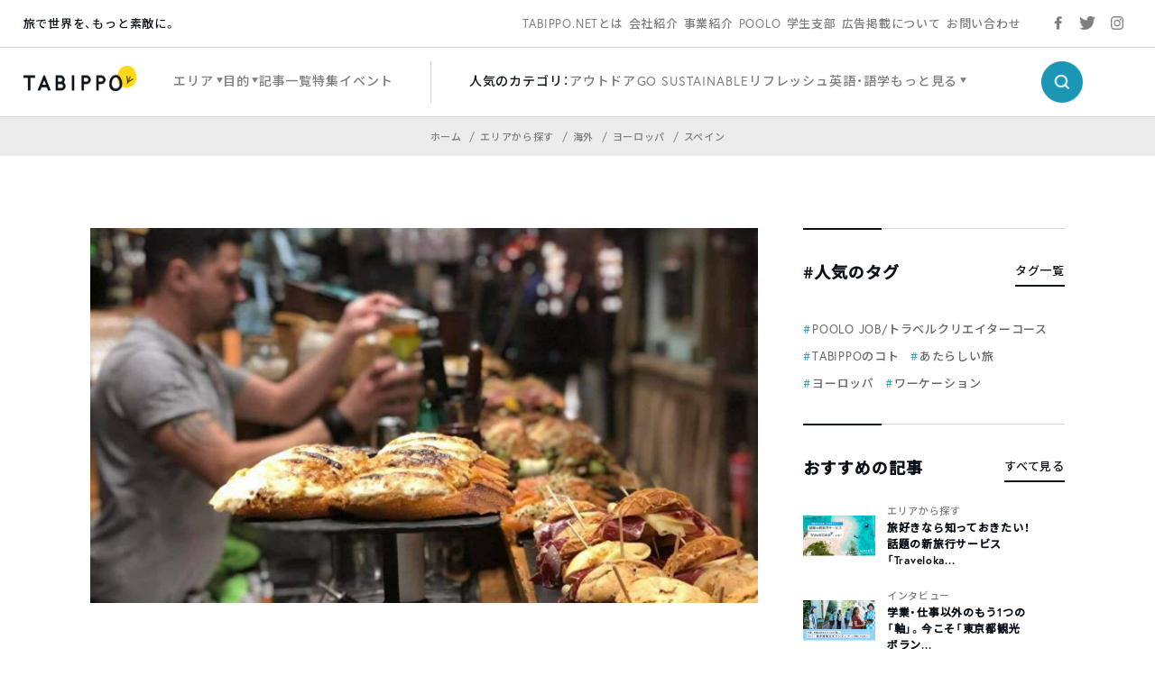

--- FILE ---
content_type: text/html; charset=utf-8
request_url: https://www.google.com/recaptcha/api2/aframe
body_size: 131
content:
<!DOCTYPE HTML><html><head><meta http-equiv="content-type" content="text/html; charset=UTF-8"></head><body><script nonce="seRnWg4ZykCo7labObsOQQ">/** Anti-fraud and anti-abuse applications only. See google.com/recaptcha */ try{var clients={'sodar':'https://pagead2.googlesyndication.com/pagead/sodar?'};window.addEventListener("message",function(a){try{if(a.source===window.parent){var b=JSON.parse(a.data);var c=clients[b['id']];if(c){var d=document.createElement('img');d.src=c+b['params']+'&rc='+(localStorage.getItem("rc::a")?sessionStorage.getItem("rc::b"):"");window.document.body.appendChild(d);sessionStorage.setItem("rc::e",parseInt(sessionStorage.getItem("rc::e")||0)+1);localStorage.setItem("rc::h",'1764327866414');}}}catch(b){}});window.parent.postMessage("_grecaptcha_ready", "*");}catch(b){}</script></body></html>

--- FILE ---
content_type: text/css
request_url: https://tabippo.net/wp-content/themes/new2020/style.css?v=1.0.2
body_size: 50861
content:
@charset "UTF-8";
/*
Theme Name: NET_2020
Author: @takumi-tabippo
Description: TABIPPO.NET
*/
/* Common */
/*
Theme Name: NET_2020
Author: @takumi-tabippo
Description: TABIPPO.NET
*/
html,
body,
div,
span,
applet,
object,
iframe,
h1,
h2,
h3,
h4,
h5,
h6,
p,
blockquote,
pre,
a,
abbr,
acronym,
address,
big,
cite,
code,
del,
dfn,
em,
img,
ins,
kbd,
q,
s,
samp,
small,
strike,
strong,
sub,
sup,
tt,
var,
b,
u,
i,
dl,
dt,
dd,
ol,
ul,
li,
fieldset,
form,
label,
legend,
table,
caption,
tbody,
tfoot,
thead,
tr,
th,
td,
article,
aside,
canvas,
details,
embed,
figure,
figcaption,
footer,
header,
hgroup,
menu,
nav,
output,
section,
summary,
time,
mark,
audio,
video {
  margin: 0;
  padding: 0;
  border: 0;
  font: inherit;
  font-size: 100%;
  vertical-align: baseline;
}

html {
  line-height: 1;
}

ol,
ul {
  list-style: none;
}

table {
  border-collapse: collapse;
  border-spacing: 0;
}

caption,
th,
td {
  text-align: left;
  font-weight: normal;
  vertical-align: middle;
}

q,
blockquote {
  quotes: none;
}

q:before,
q:after,
blockquote:before,
blockquote:after {
  content: "";
  content: none;
}

a,
a:hover,
a:visited {
  color: #0b1118;
  text-decoration: none;
}

img {
  width: 100%;
  height: auto;
}

a img {
  border: none;
}

button {
  padding: 0;
  background: none;
  border: none;
  outline: none;
}

article,
aside,
details,
figcaption,
figure,
footer,
header,
hgroup,
main,
menu,
nav,
section,
summary {
  display: block;
}

header,
.page_content,
footer {
  position: relative;
  margin: 0 auto;
  min-width: 1280px;
  max-width: 1800px;
}
@media only screen and (max-width: 796px) {
  header,
  .page_content,
  footer {
    min-width: 100%;
    max-width: 100%;
  }
}

body,
h1,
h2,
h3,
h4,
h5,
a,
b,
p,
span {
  font-family: europa, "ヒラギノ角ゴ Pro", "Hiragino Kaku Gothic Pro",
    "Noto Sans JP", "Hiragino Sans", system-ui, -apple-system,
    BlinkMacSystemFont, "Helvetica Neue", "游ゴシック Medium", YuGothic,
    YuGothicM, メイリオ, Meiryo, sans-serif;
  color: #0b1118;
  letter-spacing: 0.06em;
  /*font-feature-settings: "palt";*/
}
@media only screen and (max-width: 796px) {
  body,
  h1,
  h2,
  h3,
  h4,
  h5,
  a,
  b,
  p,
  span {
    letter-spacing: 0.02em;
  }
}

/*
  Common
*/
.title_wrap {
  text-align: center;
}
.title_wrap .en_title {
  font-family: europa, YakuHanJP, "ヒラギノ角ゴ Pro", "Hiragino Kaku Gothic Pro",
    "小塚ゴシック Pro", "Kozuka Gothic Pro", "Noto Sans JP";
  font-weight: 700;
  letter-spacing: 0.06em;
}
.title_wrap .ja_title {
  font-family: europa, YakuHanJP, "ヒラギノ角ゴ Pro", "Hiragino Kaku Gothic Pro",
    "小塚ゴシック Pro", "Kozuka Gothic Pro", "Noto Sans JP";
  font-weight: 700;
  font-size: 18px;
  line-height: 2;
  letter-spacing: 0.06em;
}
@media only screen and (max-width: 796px) {
  .title_wrap {
    padding-left: 5%;
    text-align: left;
  }
  .title_wrap .en_title {
    font-size: 30px;
    line-height: 1.35;
  }
  .title_wrap .ja_title {
    font-size: 14px;
    line-height: 2.57;
  }
}

.flex_list {
  display: flex;
  display: -webkit-flex;
  display: -ms-flexbox;
  flex-wrap: wrap;
  -webkit-flex-wrap: wrap;
  -ms-flex-wrap: wrap;
}

.slick-slider,
.slick-list,
.slick-track {
  overflow-x: scroll !important;
  scrollbar-width: none;
  -ms-overflow-style: none;
}
.slick-slider::-webkit-scrollbar,
.slick-list::-webkit-scrollbar,
.slick-track::-webkit-scrollbar {
  display: none;
}

.breadcrumb {
  display: block;
  overflow-x: auto;
  overflow-y: hidden;
  white-space: nowrap;
  -webkit-overflow-scrolling: touch;
  scrollbar-width: none;
  -ms-overflow-style: none;
  background-color: #ececec;
  text-align: center;
}
.breadcrumb::-webkit-scrollbar {
  display: none;
}
.breadcrumb ul {
  display: flex;
  justify-content: center;
}
.breadcrumb ul li {
  display: inline-block;
  padding-top: 12px;
  padding-bottom: 15px;
}
.breadcrumb ul li a,
.breadcrumb ul li span {
  font-family: europa, YakuHanJP, "ヒラギノ角ゴ Pro", "Hiragino Kaku Gothic Pro",
    "小塚ゴシック Pro", "Kozuka Gothic Pro", "Noto Sans JP";
  font-weight: 400;
  font-size: 11px;
  line-height: 1;
  color: #7e7e7e;
}
.breadcrumb ul li a:hover,
.breadcrumb ul li span:hover {
  color: #0b1118;
}
.breadcrumb ul li:not(:last-child)::after {
  content: "/";
  display: inline-block;
  margin: 0 5px;
  font-size: 12px;
  color: #7e7e7e;
}

.article_card_wrap {
  position: relative;
}
.article_card_wrap .new_mark {
  display: inline-block;
  margin-right: 10px;
  padding: 3px 6px;
  font-family: europa, YakuHanJP, "ヒラギノ角ゴ Pro", "Hiragino Kaku Gothic Pro",
    "小塚ゴシック Pro", "Kozuka Gothic Pro", "Noto Sans JP";
  font-weight: 400;
  font-size: 12px;
  color: #ffffff;
  border-radius: 15px;
  background-color: #ff4633;
}
.article_card_wrap .pr_mark {
  position: absolute;
  top: 0;
  right: 0;
  padding: 0 8px;
  font-family: europa, YakuHanJP, "ヒラギノ角ゴ Pro", "Hiragino Kaku Gothic Pro",
    "小塚ゴシック Pro", "Kozuka Gothic Pro", "Noto Sans JP";
  font-weight: 400;
  font-size: 12px;
  line-height: 1.75;
  border-radius: 1.5px;
  background-color: #ececec;
}
.article_card_wrap .text_wrap .category_name {
  /*display: block;*/
  font-family: europa, YakuHanJP, "ヒラギノ角ゴ Pro", "Hiragino Kaku Gothic Pro",
    "小塚ゴシック Pro", "Kozuka Gothic Pro", "Noto Sans JP";
  font-weight: 400;
  font-size: 12px;
  line-height: 1.75;
  color: #7e7e7e;
}
.article_card_wrap .text_wrap .article_title {
  display: block;
  font-family: europa, YakuHanJP, "ヒラギノ角ゴ Pro", "Hiragino Kaku Gothic Pro",
    "小塚ゴシック Pro", "Kozuka Gothic Pro", "Noto Sans JP";
  font-weight: 700;
  font-size: 16px;
  line-height: 1.5;
}
.article_card_wrap .text_wrap .tag_list a {
  font-family: europa, YakuHanJP, "ヒラギノ角ゴ Pro", "Hiragino Kaku Gothic Pro",
    "小塚ゴシック Pro", "Kozuka Gothic Pro", "Noto Sans JP";
  font-weight: 400;
  font-size: 12px;
  line-height: 1.75;
  color: #1b99b7;
}
.article_card_wrap .bottom_wrap {
  display: flex;
  display: -webkit-flex;
  display: -ms-flexbox;
}
.article_card_wrap .bottom_wrap .writer_wrap {
  display: flex;
  display: -webkit-flex;
  display: -ms-flexbox;
  width: calc(100% - 45px);
}
.article_card_wrap .bottom_wrap .writer_wrap .writer_icon {
  padding: 4px 0;
}
.article_card_wrap .bottom_wrap .writer_wrap .writer_icon img {
  width: 35px;
  height: 35px;
  border-radius: 50%;
}
.article_card_wrap .bottom_wrap .writer_wrap .detail_wrap {
  margin-left: 10px;
}
.article_card_wrap .bottom_wrap .writer_wrap .detail_wrap .date_label {
  display: block;
  font-family: europa, YakuHanJP, "ヒラギノ角ゴ Pro", "Hiragino Kaku Gothic Pro",
    "小塚ゴシック Pro", "Kozuka Gothic Pro", "Noto Sans JP";
  font-weight: 400;
  font-size: 12px;
  line-height: 1.75;
  letter-spacing: 0.06em;
  color: #7e7e7e;
}
.article_card_wrap .bottom_wrap .writer_wrap .detail_wrap .writer_name {
  display: block;
  font-family: europa, YakuHanJP, "ヒラギノ角ゴ Pro", "Hiragino Kaku Gothic Pro",
    "小塚ゴシック Pro", "Kozuka Gothic Pro", "Noto Sans JP";
  font-weight: 700;
  font-size: 12px;
  line-height: 1.5;
  letter-spacing: 0.06em;
}
@media only screen and (max-width: 796px) {
  .article_card_wrap .text_wrap .article_title {
    font-size: 14px;
    line-height: 1.6;
  }
  .article_card_wrap .text_wrap .tag_list {
    display: none;
  }
  .article_card_wrap .bottom_wrap .writer_wrap .writer_icon img {
    width: 24px;
    height: 24px;
  }
}

.thumbnail_wrap {
  position: relative;
  display: block;
  overflow: hidden;
}
.thumbnail_wrap:before {
  content: "";
  display: block;
  padding-top: 56.25%;
}
.thumbnail_wrap img {
  position: absolute;
  top: 50%;
  left: 50%;
  transform: translate(-50%, -50%);
}

/* MemberHYDE */
header .global_header .main_menu .main_menu_wrap .button_list_wrap {
  /*margin-left: initial !important;
  width: initial !important; */
}

header .special_header .special_header_wrap .float_wrap {
  /*width: 70px;*/
}

/* MemberHYDE */
.member_wrap,
.fav_wrap,
.fav_wrap_long,
.no_login_fav_button_wrap,
.no_login_description_wrap_sp_article {
  /*display: none !important;*/
}

.fav_wrap {
  /*display: none;*/
  padding: 4px 0;
  margin-left: 10px;
  width: 35px;
  text-align: right;
}
.fav_wrap .fav_button {
  display: block;
  width: 35px;
  height: 35px;
  cursor: pointer;
  background: url("./img/icon/article/bookmark.png") no-repeat;
  background-size: contain;
}
.fav_wrap .fav_button:hover {
  background-image: url("./img/icon/article/bookmark_hover.png");
}
.fav_wrap .faved {
  border-radius: 50%;
  background-image: url("./img/icon/article/b_faved.png");
}
.fav_wrap .faved:hover {
  background-image: url("./img/icon/article/b_faved_hover.png");
}
@media only screen and (max-width: 796px) {
  .fav_wrap {
    /*display: none;*/
    width: 24px;
  }
  .fav_wrap .fav_button {
    width: 24px;
    height: 24px;
  }
}

.fav_wrap_long {
  margin-left: 0;
  width: initial;
}
.fav_wrap_long .fav_button {
  padding-right: 10px;
  width: 115px;
  border: 1px solid rgba(0, 0, 0, 0.25);
  border-radius: 30px;
  background-size: 33px;
  background-position: 1px;
}
.fav_wrap_long .fav_button span {
  display: block;
  padding: 9px 0;
  font-size: 12px;
  line-height: 1.5;
  letter-spacing: 0.06em;
  color: #7e7e7e;
}
.fav_wrap_long .fav_button:hover {
  background-color: #f6f6f6;
}
.fav_wrap_long .fav_button:hover span {
  color: #0b1118;
}
@media only screen and (max-width: 796px) {
  .fav_wrap_long .fav_button {
    width: 94px;
    height: 27px;
    background-size: 25px;
  }
  .fav_wrap_long .fav_button span {
    font-size: 10px;
    line-height: 1.2;
  }
}

.no_login_fav_button_wrap,
.no_login_description_wrap_sp_article {
  position: relative;
}
.no_login_fav_button_wrap .login_description_wrap,
.no_login_description_wrap_sp_article .login_description_wrap {
  /*display: none;*/
  position: absolute;
  top: 60px;
  left: 10px;
  padding: 10px;
  width: 310px;
  height: 105px;
  text-align: center;
  z-index: 50;
  background-color: #ffffff;
  border: 1px solid #d6d6d6;
  border-radius: 10px;
  opacity: 0;
  visibility: hidden;
  transition: all 0.5s;
  -webkit-transition: all 0.5s;
  -ms-transition: all 0.5s;
}
.no_login_fav_button_wrap .login_description_wrap:before,
.no_login_description_wrap_sp_article .login_description_wrap:before {
  content: "";
  position: absolute;
  top: -12px;
  left: 20px;
  display: block;
  width: 12px;
  height: 12px;
  background-color: #ffffff;
  box-shadow: -1px -1px 0 0 #d6d6d6;
  transform: rotate(45deg) translate(5px, 5px);
  -webkit-transform: rotate(45deg) translate(5px, 5px);
}
.no_login_fav_button_wrap .login_description_wrap p,
.no_login_fav_button_wrap .login_description_wrap span,
.no_login_fav_button_wrap .login_description_wrap a,
.no_login_description_wrap_sp_article .login_description_wrap p,
.no_login_description_wrap_sp_article .login_description_wrap span,
.no_login_description_wrap_sp_article .login_description_wrap a {
  font-family: europa, YakuHanJP, "ヒラギノ角ゴ Pro", "Hiragino Kaku Gothic Pro",
    "小塚ゴシック Pro", "Kozuka Gothic Pro", "Noto Sans JP";
  font-weight: 400;
  font-size: 13px;
  line-height: 1.5;
}
.no_login_fav_button_wrap .login_description_wrap .img_wrap,
.no_login_description_wrap_sp_article .login_description_wrap .img_wrap {
  width: 40%;
}
.no_login_fav_button_wrap .login_description_wrap .copy_wrap,
.no_login_description_wrap_sp_article .login_description_wrap .copy_wrap {
  position: relative;
  width: 60%;
}
.no_login_fav_button_wrap
  .login_description_wrap
  .copy_wrap
  .login_description_text,
.no_login_description_wrap_sp_article
  .login_description_wrap
  .copy_wrap
  .login_description_text {
  margin: 10px auto;
  font-size: 15px;
}
.no_login_fav_button_wrap
  .login_description_wrap
  .copy_wrap
  .login_description_list,
.no_login_description_wrap_sp_article
  .login_description_wrap
  .copy_wrap
  .login_description_list {
  position: absolute;
  bottom: 5px;
  width: calc(100% - 10px);
  padding: 5px;
  justify-content: space-between;
  -webkit-justify-content: space-between;
  -ms-flex-pack: space-between;
}
.no_login_fav_button_wrap
  .login_description_wrap
  .copy_wrap
  .login_description_list
  li,
.no_login_description_wrap_sp_article
  .login_description_wrap
  .copy_wrap
  .login_description_list
  li {
  margin: auto;
  border: 1px solid #d6d6d6;
}
.no_login_fav_button_wrap
  .login_description_wrap
  .copy_wrap
  .login_description_list
  li
  .login_description_button,
.no_login_description_wrap_sp_article
  .login_description_wrap
  .copy_wrap
  .login_description_list
  li
  .login_description_button {
  display: inline-block;
  padding: 5px 7.5px;
}
@media only screen and (max-width: 796px) {
  .no_login_fav_button_wrap .login_description_wrap,
  .no_login_description_wrap_sp_article .login_description_wrap {
    position: fixed;
    top: calc(50vh - 229px);
    left: 5%;
    right: 5%;
    width: calc(90% - 22px);
    height: max-content;
    height: -webkit-max-content;
    height: -moz-max-content;
  }
  .no_login_fav_button_wrap .login_description_wrap:before,
  .no_login_description_wrap_sp_article .login_description_wrap:before {
    content: none;
    /*top: initial;
    left: initial;
    right: 13px;
    bottom: 1px;
    box-shadow: 1px 1px 0 0 #d6d6d6;*/
  }
  .no_login_fav_button_wrap .login_description_wrap .img_wrap,
  .no_login_description_wrap_sp_article .login_description_wrap .img_wrap {
    margin: 5%;
    width: 90%;
  }
  .no_login_fav_button_wrap .login_description_wrap .copy_wrap,
  .no_login_description_wrap_sp_article .login_description_wrap .copy_wrap {
    width: 100%;
  }
  .no_login_fav_button_wrap
    .login_description_wrap
    .copy_wrap
    .login_description_text,
  .no_login_description_wrap_sp_article
    .login_description_wrap
    .copy_wrap
    .login_description_text {
    margin: 5%;
    font-size: 24px;
  }
  .no_login_fav_button_wrap
    .login_description_wrap
    .copy_wrap
    .login_description_list,
  .no_login_description_wrap_sp_article
    .login_description_wrap
    .copy_wrap
    .login_description_list {
    position: relative;
    margin-bottom: 5%;
    padding-top: 0;
  }
  .no_login_fav_button_wrap
    .login_description_wrap
    .copy_wrap
    .login_description_list
    li,
  .no_login_description_wrap_sp_article
    .login_description_wrap
    .copy_wrap
    .login_description_list
    li {
    margin: auto;
    margin-top: 10px;
    width: calc(100% - 12px);
  }
  .no_login_fav_button_wrap
    .login_description_wrap
    .copy_wrap
    .login_description_list
    li
    .login_description_button,
  .no_login_description_wrap_sp_article
    .login_description_wrap
    .copy_wrap
    .login_description_list
    li
    .login_description_button {
    display: block;
    padding: 10px 0;
  }
}
.no_login_fav_button_wrap .login_description_active,
.no_login_description_wrap_sp_article .login_description_active {
  /*display: block;*/
  opacity: 1;
  visibility: visible;
}

.swiper-pagination {
  position: absolute;
}
.swiper-pagination .swiper-button {
  position: initial;
  display: inline-block;
  width: 40px;
  height: 40px;
  background-size: contain;
  background-repeat: no-repeat;
}
.swiper-pagination .swiper-button-prev {
  background-image: url("./img/icon/slider/arrow_left.png");
}
.swiper-pagination .swiper-button-prev:hover {
  background-image: url("./img/icon/slider/arrow_left_h.png");
}
.swiper-pagination .swiper-button-next {
  background-image: url("./img/icon/slider/arrow_right.png");
}
.swiper-pagination .swiper-button-next:hover {
  background-image: url("./img/icon/slider/arrow_right_h.png");
}

.button_wrap,
.button_wrap_m,
.button_wrap_a {
  margin: 70px auto;
  text-align: center;
}
.button_wrap .view_more,
.button_wrap_m .view_more,
.button_wrap_a .view_more {
  padding: 20px 170px;
  font-family: europa, YakuHanJP, "ヒラギノ角ゴ Pro", "Hiragino Kaku Gothic Pro",
    "小塚ゴシック Pro", "Kozuka Gothic Pro", "Noto Sans JP";
  font-weight: 400;
  font-size: 16px;
  line-height: 28px;
  letter-spacing: 0.06em;
  border: 1px solid rgba(0, 0, 0, 0.25);
}
.button_wrap .view_more:hover,
.button_wrap_m .view_more:hover,
.button_wrap_a .view_more:hover {
  border: 1px solid rgb(0, 0, 0);
}
.button_wrap .view_all,
.button_wrap_m .view_all,
.button_wrap_a .view_all {
  display: inline-block;
  padding-bottom: 5px;
  font-family: europa, YakuHanJP, "ヒラギノ角ゴ Pro", "Hiragino Kaku Gothic Pro",
    "小塚ゴシック Pro", "Kozuka Gothic Pro", "Noto Sans JP";
  font-weight: 400;
  font-size: 14px;
  line-height: 1.75;
  border-bottom: 2px solid #0b1118;
}
@media only screen and (max-width: 796px) {
  .button_wrap,
  .button_wrap_m,
  .button_wrap_a {
    margin: 35px auto;
  }
  .button_wrap .view_more,
  .button_wrap_m .view_more,
  .button_wrap_a .view_more {
    padding: 20px 50px;
  }
}

@media only screen and (max-width: 796px) {
  .button_wrap_a {
    position: absolute;
    top: 50%;
    right: 5%;
    margin: 0 auto;
  }
}

.writer_sns_list .writer_sns a {
  display: block;
  width: 20px;
  height: 20px;
  background-size: contain;
  background-repeat: no-repeat;
  /*&:hover {
    background-image: url("./img/icon/article/bookmark_hover.png");
  }*/
}
.writer_sns_list .writer_twitter a {
  background-image: url("./img/icon/article/writer_twitter.png");
}
.writer_sns_list .writer_instagram a {
  background-image: url("./img/icon/article/writer_instagram.png");
}
.writer_sns_list .writer_facebook a {
  background-image: url("./img/icon/article/writer_facebook.png");
}

.dfp_wrap {
  margin-bottom: 40px;
}
.dfp_wrap .dfp {
  margin: 0 auto;
}
@media only screen and (max-width: 796px) {
  .dfp_wrap .dfp {
    width: 90%;
    text-align: center;
    text-align: -webkit-center;
  }
}

.pagination {
  width: 100%;
}
.pagination .pagination_wrap {
  position: relative;
  margin: 24px auto;
  height: 64px;
  font-size: 1px;
  text-align: center;
}
.pagination .pagination_wrap .pagelink,
.pagination .pagination_wrap .page-numbers {
  display: inline-block;
  padding: 16px 0;
  width: 66.9px;
  font-family: europa, YakuHanJP, "ヒラギノ角ゴ Pro", "Hiragino Kaku Gothic Pro",
    "小塚ゴシック Pro", "Kozuka Gothic Pro", "Noto Sans JP";
  font-weight: 400;
  font-size: 18px;
  line-height: 2;
  text-align: center;
  background-color: #ececec;
}
.pagination .pagination_wrap .pagelink:hover,
.pagination .pagination_wrap .page-numbers:hover {
  background-color: #dedede;
}
.pagination .pagination_wrap .current {
  color: #ffffff;
  background-color: #1b99b7;
}
.pagination .pagination_wrap .prev,
.pagination .pagination_wrap .next {
  vertical-align: top;
  float: left;
  width: auto;
  padding: 16.9px;
  font-size: 16px;
  border: 1px solid rgba(0, 0, 0, 0.25);
  background-color: #ffffff;
}
.pagination .pagination_wrap .next {
  float: right;
}
.pagination .pagination_wrap .dots {
  letter-spacing: 0;
}
@media only screen and (max-width: 796px) {
  .pagination .pagination_wrap {
    display: flex;
    display: -webkit-flex;
    display: -ms-flexbox;
    flex-wrap: wrap;
    -webkit-flex-wrap: wrap;
    -ms-flex-wrap: wrap;
    /*justify-content: space-between;
    -webkit-justify-content: space-between;
    -ms-flex-pack: space-between;*/
    justify-content: center;
    -webkit-justify-content: center;
    -ms-flex-pack: center;
    margin-bottom: 90px;
    width: 100%;
  }
  .pagination .pagination_wrap .pagelink,
  .pagination .pagination_wrap .page-numbers {
    margin: 0 1px;
    padding: 6px 0;
    width: 46px;
    font-size: 15px;
    line-height: 2.2;
  }
  .pagination .pagination_wrap .prev,
  .pagination .pagination_wrap .next {
    order: -1;
    margin-bottom: 15px;
    padding: 8px 0;
    width: 45%;
    text-align: center;
  }
  .pagination .pagination_wrap .prev {
    margin-right: auto;
  }
  .pagination .pagination_wrap .next {
    margin-left: auto;
  }
}
.pagination .first_page {
  text-align: left;
}
@media only screen and (max-width: 796px) {
  .pagination .first_page .prev {
    width: 100%;
  }
}
.pagination .first_page .next {
  width: 200px;
}
@media only screen and (max-width: 796px) {
  .pagination .first_page .next {
    width: 100%;
  }
}
.pagination .last_page {
  text-align: right;
}
.pagination .last_page .prev {
  width: 200px;
}
@media only screen and (max-width: 796px) {
  .pagination .last_page .prev {
    width: 100%;
  }
}
@media only screen and (max-width: 796px) {
  .pagination .first_page-event .prev {
    width: 100%;
  }
}
.pagination .first_page-event .next {
  width: 200px;
}
@media only screen and (max-width: 796px) {
  .pagination .first_page-event .next {
    width: 100%;
  }
}
.pagination .last_page-event .prev {
  width: 200px;
}
@media only screen and (max-width: 796px) {
  .pagination .last_page-event .prev {
    width: 100%;
  }
}

.dropdown_wrap .dropdown .dropdown_element {
  position: relative;
}
.dropdown_wrap .dropdown .dropdown_element:after {
  content: "";
  position: absolute;
  top: 0;
  right: 15px;
  bottom: 0;
  margin: auto;
  display: block;
  width: 6px;
  height: 6px;
  background-repeat: no-repeat;
  background-size: contain;
}
.dropdown_wrap .dropdown .dropdown_view {
  display: none;
}
.dropdown_wrap .dropdown .active_view {
  display: block;
}

.tag_list li {
  display: inline-block;
  margin: 2px 0;
  margin-right: 12px;
}
.tag_list li a {
  position: relative;
  padding-left: 10px;
  font-family: europa, YakuHanJP, "ヒラギノ角ゴ Pro", "Hiragino Kaku Gothic Pro",
    "小塚ゴシック Pro", "Kozuka Gothic Pro", "Noto Sans JP";
  font-weight: 400;
  font-size: 13px;
  line-height: 2;
  color: #1b99b7;
}
.tag_list li a:before {
  content: "#";
  position: absolute;
  left: 0;
  width: 13px;
  color: #1b99b7;
}

.tags_list_wrap {
  margin-top: 30px;
}
.tags_list_wrap .tag_list li a {
  color: #666669;
}

@media only screen and (max-width: 796px) {
  .page_content {
    padding-top: 53px;
  }
}

.ad-section--sidebar {
  display: flex;
  justify-content: center;
  margin: 20px 0;
}

@media only screen and (max-width: 796px) {
  .ad-section--overlay {
    position: fixed;
    bottom: 0;
    z-index: 100;
    width: 100%;
    height: 50px;
    text-align: center;
    display: flex;
    justify-content: center;
    margin: 10px 0;
  }
}
/*
  Header
*/
header .global_header .sub_menu,
header .global_header .main_menu {
  position: relative;
  padding: 15px 2%;
  border-bottom: 1px solid #d4d4d4;
  background-color: #ffffff;
}
header .global_header .fixed {
  position: fixed;
  top: 0;
  left: 0;
  width: 96%;
  z-index: 100;
}
header .global_header ul {
  justify-content: space-between;
  -webkit-justify-content: space-between;
  -ms-flex-pack: space-between;
}
header .global_header ul li a,
header .global_header ul li span {
  position: relative;
  padding: 8px 0;
  color: #7e7e7e;
}
header .global_header ul li:hover a,
header .global_header ul li:hover span {
  color: #0b1118;
}
header .global_header a,
header .global_header p,
header .global_header span {
  font-family: europa, YakuHanJP, "ヒラギノ角ゴ Pro", "Hiragino Kaku Gothic Pro",
    "小塚ゴシック Pro", "Kozuka Gothic Pro", "Noto Sans JP";
  font-weight: 400;
  line-height: 1.75;
}
header .global_header .cover_view {
  display: none;
  position: absolute;
  left: 0;
  padding: 0 5%;
  width: 90%;
  height: auto;
  z-index: 100;
  background-color: #ffffff;
}
header .global_header .cover_view .cover_content_wrap {
  width: 100%;
}
header .global_header .active_view {
  display: block;
}
header .global_header .w_triangle span {
  position: relative;
  padding-right: 10px;
}
header .global_header .w_triangle span:after {
  content: "";
  position: absolute;
  top: calc(50% - 4px);
  right: 0;
  display: block;
  width: 7px;
  height: 6px;
  background-repeat: no-repeat;
  background-size: contain;
  background-image: url("./img/icon/header/triangle.png");
}
header .global_header .w_triangle:hover span:after {
  background-image: url("./img/icon/header/triangle_h.png");
}
header .global_header .w_triangle .active:before {
  content: "";
  position: absolute;
  left: 0;
  bottom: 0;
  display: block;
  width: 100%;
  height: 3px;
  background-color: #1b99b7;
}
header .global_header .w_triangle .cover_view {
  top: 77px;
}
header
  .global_header
  .w_triangle
  .cover_view
  .cover_content_wrap
  .navigation_wrap
  .medium_category_list
  li
  a,
header
  .global_header
  .w_triangle
  .cover_view
  .cover_content_wrap
  .navigation_wrap
  .medium_category_list
  li
  span,
header
  .global_header
  .w_triangle
  .cover_view
  .cover_content_wrap
  .navigation_wrap
  .navigation_list
  li
  a,
header
  .global_header
  .w_triangle
  .cover_view
  .cover_content_wrap
  .navigation_wrap
  .navigation_list
  li
  span,
header
  .global_header
  .w_triangle
  .cover_view
  .cover_content_wrap
  .category_search_wrap
  .medium_category_list
  li
  a,
header
  .global_header
  .w_triangle
  .cover_view
  .cover_content_wrap
  .category_search_wrap
  .medium_category_list
  li
  span,
header
  .global_header
  .w_triangle
  .cover_view
  .cover_content_wrap
  .category_search_wrap
  .navigation_list
  li
  a,
header
  .global_header
  .w_triangle
  .cover_view
  .cover_content_wrap
  .category_search_wrap
  .navigation_list
  li
  span {
  color: #7e7e7e;
}
header
  .global_header
  .w_triangle
  .cover_view
  .cover_content_wrap
  .navigation_wrap
  .medium_category_list
  li
  a:before,
header
  .global_header
  .w_triangle
  .cover_view
  .cover_content_wrap
  .navigation_wrap
  .medium_category_list
  li
  a:after,
header
  .global_header
  .w_triangle
  .cover_view
  .cover_content_wrap
  .navigation_wrap
  .medium_category_list
  li
  span:before,
header
  .global_header
  .w_triangle
  .cover_view
  .cover_content_wrap
  .navigation_wrap
  .medium_category_list
  li
  span:after,
header
  .global_header
  .w_triangle
  .cover_view
  .cover_content_wrap
  .navigation_wrap
  .navigation_list
  li
  a:before,
header
  .global_header
  .w_triangle
  .cover_view
  .cover_content_wrap
  .navigation_wrap
  .navigation_list
  li
  a:after,
header
  .global_header
  .w_triangle
  .cover_view
  .cover_content_wrap
  .navigation_wrap
  .navigation_list
  li
  span:before,
header
  .global_header
  .w_triangle
  .cover_view
  .cover_content_wrap
  .navigation_wrap
  .navigation_list
  li
  span:after,
header
  .global_header
  .w_triangle
  .cover_view
  .cover_content_wrap
  .category_search_wrap
  .medium_category_list
  li
  a:before,
header
  .global_header
  .w_triangle
  .cover_view
  .cover_content_wrap
  .category_search_wrap
  .medium_category_list
  li
  a:after,
header
  .global_header
  .w_triangle
  .cover_view
  .cover_content_wrap
  .category_search_wrap
  .medium_category_list
  li
  span:before,
header
  .global_header
  .w_triangle
  .cover_view
  .cover_content_wrap
  .category_search_wrap
  .medium_category_list
  li
  span:after,
header
  .global_header
  .w_triangle
  .cover_view
  .cover_content_wrap
  .category_search_wrap
  .navigation_list
  li
  a:before,
header
  .global_header
  .w_triangle
  .cover_view
  .cover_content_wrap
  .category_search_wrap
  .navigation_list
  li
  a:after,
header
  .global_header
  .w_triangle
  .cover_view
  .cover_content_wrap
  .category_search_wrap
  .navigation_list
  li
  span:before,
header
  .global_header
  .w_triangle
  .cover_view
  .cover_content_wrap
  .category_search_wrap
  .navigation_list
  li
  span:after {
  content: none;
}
header
  .global_header
  .w_triangle
  .cover_view
  .cover_content_wrap
  .navigation_wrap
  .medium_category_list
  li:hover
  a,
header
  .global_header
  .w_triangle
  .cover_view
  .cover_content_wrap
  .navigation_wrap
  .medium_category_list
  li:hover
  span,
header
  .global_header
  .w_triangle
  .cover_view
  .cover_content_wrap
  .navigation_wrap
  .navigation_list
  li:hover
  a,
header
  .global_header
  .w_triangle
  .cover_view
  .cover_content_wrap
  .navigation_wrap
  .navigation_list
  li:hover
  span,
header
  .global_header
  .w_triangle
  .cover_view
  .cover_content_wrap
  .category_search_wrap
  .medium_category_list
  li:hover
  a,
header
  .global_header
  .w_triangle
  .cover_view
  .cover_content_wrap
  .category_search_wrap
  .medium_category_list
  li:hover
  span,
header
  .global_header
  .w_triangle
  .cover_view
  .cover_content_wrap
  .category_search_wrap
  .navigation_list
  li:hover
  a,
header
  .global_header
  .w_triangle
  .cover_view
  .cover_content_wrap
  .category_search_wrap
  .navigation_list
  li:hover
  span {
  color: #0b1118;
}
header
  .global_header
  .w_triangle
  .cover_view
  .cover_content_wrap
  .navigation_wrap {
  padding: 60px 0;
  width: calc(30% - 1px);
  border-right: 1px solid #d2d2d2;
}
header
  .global_header
  .w_triangle
  .cover_view
  .cover_content_wrap
  .navigation_wrap
  .navigation_list
  li {
  margin-bottom: 15px;
}
header
  .global_header
  .w_triangle
  .cover_view
  .cover_content_wrap
  .navigation_wrap
  .navigation_list
  li
  a
  .en_title {
  position: relative;
  display: inline-block;
  font-family: europa, YakuHanJP, "ヒラギノ角ゴ Pro", "Hiragino Kaku Gothic Pro",
    "小塚ゴシック Pro", "Kozuka Gothic Pro", "Noto Sans JP";
  font-weight: 700;
  font-size: 28px;
  line-height: 1.29;
  color: #0b1118;
}
header
  .global_header
  .w_triangle
  .cover_view
  .cover_content_wrap
  .navigation_wrap
  .navigation_list
  li
  a
  .en_title:after {
  position: absolute;
  content: "";
  top: 0;
  right: -15px;
  bottom: 0;
  margin: auto;
  width: 8px;
  height: 15px;
  background: url("./img/icon/header/arrow.png") no-repeat;
  background-size: contain;
}
header
  .global_header
  .w_triangle
  .cover_view
  .cover_content_wrap
  .navigation_wrap
  .navigation_list
  li
  a
  .ja_title {
  display: block;
}
header
  .global_header
  .w_triangle
  .cover_view
  .cover_content_wrap
  .navigation_wrap
  .navigation_list
  li
  a
  .ja_title:after {
  content: none;
}
header
  .global_header
  .w_triangle
  .cover_view
  .cover_content_wrap
  .category_search_wrap {
  margin-left: 5%;
  padding: 60px 0;
  width: 65%;
}
header
  .global_header
  .w_triangle
  .cover_view
  .cover_content_wrap
  .category_search_wrap
  .large_category_list {
  justify-content: flex-start;
  -webkit-justify-content: flex-start;
  -ms-flex-pack: flex-start;
}
header
  .global_header
  .w_triangle
  .cover_view
  .cover_content_wrap
  .category_search_wrap
  .large_category_list
  li {
  width: 30%;
}
header
  .global_header
  .w_triangle
  .cover_view
  .cover_content_wrap
  .category_search_wrap
  .large_category_list
  li
  .category_title {
  position: relative;
  font-family: europa, YakuHanJP, "ヒラギノ角ゴ Pro", "Hiragino Kaku Gothic Pro",
    "小塚ゴシック Pro", "Kozuka Gothic Pro", "Noto Sans JP";
  font-weight: 700;
  font-size: 18px;
  line-height: 2;
  color: #0b1118;
}
header
  .global_header
  .w_triangle
  .cover_view
  .cover_content_wrap
  .category_search_wrap
  .large_category_list
  li
  .category_title:after {
  position: absolute;
  content: "";
  top: 0;
  right: -12px;
  bottom: 0;
  margin: auto;
  width: 5px;
  height: 10px;
  background: url("./img/icon/header/arrow.png") no-repeat;
  background-size: contain;
}
header
  .global_header
  .w_triangle
  .cover_view
  .cover_content_wrap
  .category_search_wrap
  .large_category_list
  li
  .medium_category_list
  li {
  width: 100%;
}
header
  .global_header
  .w_triangle
  .cover_view
  .cover_content_wrap
  .category_search_wrap
  .large_category_list
  .dw-panel {
  width: 100%;
}
header
  .global_header
  .w_triangle
  .cover_view
  .cover_content_wrap
  .more_category_list {
  padding: 25px 0;
  width: 90%;
}
header
  .global_header
  .w_triangle
  .cover_view
  .cover_content_wrap
  .more_category_list
  li
  a {
  color: #7e7e7e;
}
header
  .global_header
  .w_triangle
  .cover_view
  .cover_content_wrap
  .more_category_list
  li
  a:hover {
  color: #0b1118;
}
header .global_header .w_triangle .more_category {
  padding: 0 5%;
}
header .global_header .sub_menu .site_title_wrap {
  width: 45%;
}
header .global_header .sub_menu .site_title_wrap .site_title {
  font-size: 13px;
}
header .global_header .sub_menu .sub_menu_list_wrap {
  width: 45%;
  margin-right: 2%;
}
header .global_header .sub_menu .sub_menu_list_wrap .sub_menu_list li a {
  font-size: 13px;
}
header .global_header .sub_menu .sns_list_wrap {
  width: 8%;
}
header .global_header .sub_menu .sns_list_wrap .sns_list {
  margin-top: -2.5px;
  justify-content: space-around;
  -webkit-justify-content: space-around;
  -ms-justify-content: space-around;
}
header .global_header .sub_menu .sns_list_wrap .sns_list li {
  width: 33%;
  height: 15px;
  text-align: center;
}
header .global_header .sub_menu .sns_list_wrap .sns_list li a img {
  width: auto;
  height: 100%;
}
header .global_header .main_menu .main_menu_wrap .line_l,
header .global_header .main_menu .main_menu_wrap .line_r {
  width: 1px;
  background-color: #d4d4d4;
}
header .global_header .main_menu .main_menu_wrap .logo_wrap {
  margin: auto 0;
  width: 125px;
}
header .global_header .main_menu .main_menu_wrap .main_menu_list_wrap {
  margin: 0 auto;
  width: calc(30% - 125px);
  padding: 10px 0;
}
header
  .global_header
  .main_menu
  .main_menu_wrap
  .main_menu_list_wrap
  .main_menu_list
  li
  a,
header
  .global_header
  .main_menu
  .main_menu_wrap
  .main_menu_list_wrap
  .main_menu_list
  li
  span {
  font-size: 14px;
}
header
  .global_header
  .main_menu
  .main_menu_wrap
  .main_menu_list_wrap
  .main_menu_list
  li
  span {
  cursor: default;
}
header .global_header .main_menu .main_menu_wrap .category_list_wrap {
  margin: 0 auto;
  width: calc(45% - 1px);
  padding: 10px 0;
}
header
  .global_header
  .main_menu
  .main_menu_wrap
  .category_list_wrap
  .category_list {
  width: 100%;
  justify-content: space-around;
  -webkit-justify-content: space-around;
  -ms-justify-content: space-around;
}
header
  .global_header
  .main_menu
  .main_menu_wrap
  .category_list_wrap
  .category_list
  li
  a,
header
  .global_header
  .main_menu
  .main_menu_wrap
  .category_list_wrap
  .category_list
  li
  p,
header
  .global_header
  .main_menu
  .main_menu_wrap
  .category_list_wrap
  .category_list
  li
  span {
  font-size: 14px;
}
header
  .global_header
  .main_menu
  .main_menu_wrap
  .category_list_wrap
  .category_list
  li
  p,
header
  .global_header
  .main_menu
  .main_menu_wrap
  .category_list_wrap
  .category_list
  li
  span {
  cursor: default;
}
header .global_header .main_menu .main_menu_wrap .button_list_wrap {
  margin-left: auto;
  width: 100px;
}
header
  .global_header
  .main_menu
  .main_menu_wrap
  .button_list_wrap
  .search_button_wrap {
  margin: auto 0;
  /*margin-right: 20px;*/
  width: auto;
}
header
  .global_header
  .main_menu
  .main_menu_wrap
  .button_list_wrap
  .search_button_wrap
  .search_button {
  width: 46px;
  height: 46px;
  background-repeat: no-repeat;
  background-size: contain;
  background-image: url("./img/icon/header/search.png");
}
header
  .global_header
  .main_menu
  .main_menu_wrap
  .button_list_wrap
  .search_button_wrap
  .cover_view {
  top: 0;
  padding: 0;
  width: 100%;
}
header
  .global_header
  .main_menu
  .main_menu_wrap
  .button_list_wrap
  .search_button_wrap
  .cover_view
  .cover_content_wrap
  .menu_view {
  padding: 0 2%;
  border-bottom: 1px solid #d4d4d4;
}
header
  .global_header
  .main_menu
  .main_menu_wrap
  .button_list_wrap
  .search_button_wrap
  .cover_view
  .cover_content_wrap
  .menu_view
  .logo_wrap {
  padding: 15px 0;
}
header
  .global_header
  .main_menu
  .main_menu_wrap
  .button_list_wrap
  .search_button_wrap
  .cover_view
  .cover_content_wrap
  .menu_view
  .text_search_wrap {
  margin: auto 40px;
  width: calc(100% - 310px);
  background-color: #ececec;
}
header
  .global_header
  .main_menu
  .main_menu_wrap
  .button_list_wrap
  .search_button_wrap
  .cover_view
  .cover_content_wrap
  .menu_view
  .text_search_wrap
  .text_search {
  position: relative;
}
header
  .global_header
  .main_menu
  .main_menu_wrap
  .button_list_wrap
  .search_button_wrap
  .cover_view
  .cover_content_wrap
  .menu_view
  .text_search_wrap
  .text_search
  .text_field {
  padding: 24px 30px;
  width: calc(100% - 60px);
  font-family: europa, YakuHanJP, "ヒラギノ角ゴ Pro", "Hiragino Kaku Gothic Pro",
    "小塚ゴシック Pro", "Kozuka Gothic Pro", "Noto Sans JP";
  font-weight: 400;
  font-size: 16px;
  line-height: 1.75;
  border: none;
  background-color: #ececec;
}
header
  .global_header
  .main_menu
  .main_menu_wrap
  .button_list_wrap
  .search_button_wrap
  .cover_view
  .cover_content_wrap
  .menu_view
  .text_search_wrap
  .text_search
  .submit_button {
  position: absolute;
  top: 0;
  right: 30px;
  bottom: 0;
  margin: auto;
  width: 22px;
  height: 22px;
  border: none;
  background-color: #ececec;
  background-size: contain;
  background-repeat: no-repeat;
  background-image: url("./img/icon/header/txt_search.png");
}
header
  .global_header
  .main_menu
  .main_menu_wrap
  .button_list_wrap
  .search_button_wrap
  .cover_view
  .cover_content_wrap
  .menu_view
  .text_search_wrap
  .text_search
  .submit_button:hover {
  background-image: url("./img/icon/header/txt_search_h.png");
}
header
  .global_header
  .main_menu
  .main_menu_wrap
  .button_list_wrap
  .search_button_wrap
  .cover_view
  .cover_content_wrap
  .menu_view
  .icon_button_wrap {
  margin-left: auto;
  padding: 15px 0;
  width: 100px;
  /*justify-content: space-between;
  -webkit-justify-content: space-between;
  -ms-flex-pack: space-between;*/
}
header
  .global_header
  .main_menu
  .main_menu_wrap
  .button_list_wrap
  .search_button_wrap
  .cover_view
  .cover_content_wrap
  .menu_view
  .icon_button_wrap
  .close_button_wrap {
  margin: auto 0;
  width: 46px;
  height: 46px;
}
header
  .global_header
  .main_menu
  .main_menu_wrap
  .button_list_wrap
  .search_button_wrap
  .cover_view
  .cover_content_wrap
  .menu_view
  .icon_button_wrap
  .close_button_wrap
  img {
  width: 46px;
  height: 46px;
}
header
  .global_header
  .main_menu
  .main_menu_wrap
  .button_list_wrap
  .search_button_wrap
  .cover_view
  .cover_content_wrap
  .main_view {
  margin: 0 auto;
  width: 90%;
  height: 70vh;
  overflow: hidden;
}
header
  .global_header
  .main_menu
  .main_menu_wrap
  .button_list_wrap
  .search_button_wrap
  .cover_view
  .cover_content_wrap
  .main_view
  .search_wrap {
  padding: 60px 0;
  width: calc(33.3333333333% - (20% + 2px) / 3);
}
header
  .global_header
  .main_menu
  .main_menu_wrap
  .button_list_wrap
  .search_button_wrap
  .cover_view
  .cover_content_wrap
  .main_view
  .search_wrap
  .title_wrap {
  margin-bottom: 40px;
}
header
  .global_header
  .main_menu
  .main_menu_wrap
  .button_list_wrap
  .search_button_wrap
  .cover_view
  .cover_content_wrap
  .main_view
  .search_wrap
  .title_wrap
  h3 {
  font-family: europa, YakuHanJP, "ヒラギノ角ゴ Pro", "Hiragino Kaku Gothic Pro",
    "小塚ゴシック Pro", "Kozuka Gothic Pro", "Noto Sans JP";
  font-weight: 700;
  font-size: 18px;
  line-height: 2;
}
header
  .global_header
  .main_menu
  .main_menu_wrap
  .button_list_wrap
  .search_button_wrap
  .cover_view
  .cover_content_wrap
  .main_view
  .search_wrap
  .title_wrap
  .button_wrap {
  margin: auto;
  margin-top: 5px;
  margin-right: 0;
}
header
  .global_header
  .main_menu
  .main_menu_wrap
  .button_list_wrap
  .search_button_wrap
  .cover_view
  .cover_content_wrap
  .main_view
  .search_wrap
  .title_wrap
  .button_wrap
  .view_all {
  font-size: 13px;
}
header
  .global_header
  .main_menu
  .main_menu_wrap
  .button_list_wrap
  .search_button_wrap
  .cover_view
  .cover_content_wrap
  .main_view
  .line {
  margin: 0 5%;
  width: 1px;
  background-color: #d2d2d2;
}
header
  .global_header
  .main_menu
  .main_menu_wrap
  .button_list_wrap
  .search_button_wrap
  .cover_view
  .cover_content_wrap
  .main_view
  .tag_search
  .tags_wrap
  .tag_list {
  width: 100%;
  height: 50vh;
  overflow: scroll;
  -ms-overflow-style: none;
}
header
  .global_header
  .main_menu
  .main_menu_wrap
  .button_list_wrap
  .search_button_wrap
  .cover_view
  .cover_content_wrap
  .main_view
  .tag_search
  .tags_wrap
  .tag_list::-webkit-scrollbar {
  display: none;
}
header
  .global_header
  .main_menu
  .main_menu_wrap
  .button_list_wrap
  .search_button_wrap
  .cover_view
  .cover_content_wrap
  .main_view
  .tag_search
  .tags_wrap
  .tag_list
  li
  a {
  padding-left: 10px;
}
header
  .global_header
  .main_menu
  .main_menu_wrap
  .button_list_wrap
  .search_button_wrap
  .cover_view
  .cover_content_wrap
  .main_view
  .tag_search
  .tags_wrap
  .tag_list
  li:last-child {
  padding-bottom: 80px;
}
header
  .global_header
  .main_menu
  .main_menu_wrap
  .button_list_wrap
  .search_button_wrap
  .cover_view
  .cover_content_wrap
  .main_view
  .area_search
  .area_search_wrap {
  width: 100%;
  height: 50vh;
  overflow: scroll;
  -ms-overflow-style: none;
}
header
  .global_header
  .main_menu
  .main_menu_wrap
  .button_list_wrap
  .search_button_wrap
  .cover_view
  .cover_content_wrap
  .main_view
  .area_search
  .area_search_wrap::-webkit-scrollbar {
  display: none;
}
header
  .global_header
  .main_menu
  .main_menu_wrap
  .button_list_wrap
  .search_button_wrap
  .cover_view
  .cover_content_wrap
  .main_view
  .area_search
  .area_search_wrap
  .map_wrap {
  margin-bottom: 60px;
}
header
  .global_header
  .main_menu
  .main_menu_wrap
  .button_list_wrap
  .search_button_wrap
  .cover_view
  .cover_content_wrap
  .main_view
  .area_search
  .area_search_wrap
  .map_wrap
  .title_link_wrap {
  margin-bottom: 25px;
}
header
  .global_header
  .main_menu
  .main_menu_wrap
  .button_list_wrap
  .search_button_wrap
  .cover_view
  .cover_content_wrap
  .main_view
  .area_search
  .area_search_wrap
  .map_wrap
  .title_link_wrap
  a {
  position: relative;
  font-family: europa, YakuHanJP, "ヒラギノ角ゴ Pro", "Hiragino Kaku Gothic Pro",
    "小塚ゴシック Pro", "Kozuka Gothic Pro", "Noto Sans JP";
  font-weight: 700;
  font-size: 14px;
}
header
  .global_header
  .main_menu
  .main_menu_wrap
  .button_list_wrap
  .search_button_wrap
  .cover_view
  .cover_content_wrap
  .main_view
  .area_search
  .area_search_wrap
  .map_wrap
  .title_link_wrap
  a:after {
  content: "";
  position: absolute;
  top: 0;
  right: -10px;
  bottom: 0;
  margin: auto;
  width: 6px;
  height: 10px;
  background-repeat: no-repeat;
  background-size: contain;
  background-image: url("./img/icon/header/arrow.png");
}
header
  .global_header
  .main_menu
  .main_menu_wrap
  .button_list_wrap
  .search_button_wrap
  .cover_view
  .cover_content_wrap
  .main_view
  .genre_search
  .genre_search_list {
  width: 100%;
  height: 50vh;
  overflow: scroll;
  -ms-overflow-style: none;
}
header
  .global_header
  .main_menu
  .main_menu_wrap
  .button_list_wrap
  .search_button_wrap
  .cover_view
  .cover_content_wrap
  .main_view
  .genre_search
  .genre_search_list::-webkit-scrollbar {
  display: none;
}
header
  .global_header
  .main_menu
  .main_menu_wrap
  .button_list_wrap
  .search_button_wrap
  .cover_view
  .cover_content_wrap
  .main_view
  .genre_search
  .genre_search_list
  .dropdown
  .dropdown_element {
  position: relative;
  padding: 13px 0;
  border-bottom: 1px solid #d2d2d2;
}
header
  .global_header
  .main_menu
  .main_menu_wrap
  .button_list_wrap
  .search_button_wrap
  .cover_view
  .cover_content_wrap
  .main_view
  .genre_search
  .genre_search_list
  .dropdown
  .dropdown_element
  p {
  font-family: europa, YakuHanJP, "ヒラギノ角ゴ Pro", "Hiragino Kaku Gothic Pro",
    "小塚ゴシック Pro", "Kozuka Gothic Pro", "Noto Sans JP";
  font-weight: 700;
  font-size: 14px;
}
header
  .global_header
  .main_menu
  .main_menu_wrap
  .button_list_wrap
  .search_button_wrap
  .cover_view
  .cover_content_wrap
  .main_view
  .genre_search
  .genre_search_list
  .dropdown
  .dropdown_element:after {
  content: "";
  position: absolute;
  top: 0;
  right: 20px;
  bottom: 0;
  margin: auto;
  width: 13px;
  height: 8px;
  background-repeat: no-repeat;
  background-size: contain;
  background-image: url("./img/icon/header/sp/arrow_down.png");
}
header
  .global_header
  .main_menu
  .main_menu_wrap
  .button_list_wrap
  .search_button_wrap
  .cover_view
  .cover_content_wrap
  .main_view
  .genre_search
  .genre_search_list
  .dropdown
  .active:after {
  background-image: url("./img/icon/header/sp/arrow_up.png");
}
header
  .global_header
  .main_menu
  .main_menu_wrap
  .button_list_wrap
  .search_button_wrap
  .cover_view
  .cover_content_wrap
  .main_view
  .genre_search
  .genre_search_list
  .dropdown
  .dropdown_view {
  padding: 25px 0;
  border-bottom: 1px solid #d2d2d2;
}
header
  .global_header
  .main_menu
  .main_menu_wrap
  .button_list_wrap
  .search_button_wrap
  .cover_view
  .cover_content_wrap
  .main_view
  .genre_search
  .genre_search_list
  .dropdown
  .dropdown_view
  .dropdown_list
  li {
  width: 50%;
}
header
  .global_header
  .main_menu
  .main_menu_wrap
  .button_list_wrap
  .search_button_wrap
  .cover_view
  .cover_content_wrap
  .main_view
  .genre_search
  .genre_search_list
  .dropdown
  .dropdown_view
  .dropdown_list
  li
  a {
  font-size: 13px;
}
header
  .global_header
  .main_menu
  .main_menu_wrap
  .button_list_wrap
  .search_button_wrap
  .cover_view
  .cover_content_wrap
  .main_view
  .genre_search
  .genre_search_list
  .dropdown:first-child
  .dropdown_element {
  border-top: 1px solid #d2d2d2;
}
header
  .global_header
  .main_menu
  .main_menu_wrap
  .button_list_wrap
  .search_button_wrap
  .cover_view
  .cover_content_wrap
  .main_view
  .genre_search
  .genre_search_list
  .dropdown:last-child {
  padding-bottom: 80px;
}
header
  .global_header
  .main_menu
  .main_menu_wrap
  .button_list_wrap
  .search_button_wrap
  .cover_view
  .cover_content_wrap
  .search_close_button {
  position: absolute;
  left: 0;
  right: 0;
  margin: 25px auto;
  text-align: center;
}
header
  .global_header
  .main_menu
  .main_menu_wrap
  .button_list_wrap
  .search_button_wrap
  .cover_view
  .cover_content_wrap
  .search_close_button
  p {
  position: relative;
  display: inline-block;
  padding-left: 24px;
  font-family: europa, YakuHanJP, "ヒラギノ角ゴ Pro", "Hiragino Kaku Gothic Pro",
    "小塚ゴシック Pro", "Kozuka Gothic Pro", "Noto Sans JP";
  font-weight: 400;
  font-size: 18px;
  color: #ffffff;
}
header
  .global_header
  .main_menu
  .main_menu_wrap
  .button_list_wrap
  .search_button_wrap
  .cover_view
  .cover_content_wrap
  .search_close_button
  p
  span {
  position: absolute;
  left: 0;
  bottom: -3px;
  font-family: europa, YakuHanJP, "ヒラギノ角ゴ Pro", "Hiragino Kaku Gothic Pro",
    "小塚ゴシック Pro", "Kozuka Gothic Pro", "Noto Sans JP";
  font-weight: 400;
  font-size: 24px;
  color: #ffffff;
}
header
  .global_header
  .main_menu
  .main_menu_wrap
  .button_list_wrap
  .member_wrap {
  position: relative;
  margin: auto;
  margin-right: 0;
  width: auto;
}
header
  .global_header
  .main_menu
  .main_menu_wrap
  .button_list_wrap
  .member_wrap
  .login_wrap {
  width: 46px;
  height: 46px;
  z-index: 10;
  background-repeat: no-repeat;
  background-size: contain;
  background-image: url("./img/icon/header/login.png");
}
header
  .global_header
  .main_menu
  .main_menu_wrap
  .button_list_wrap
  .member_wrap
  .login_wrap:hover {
  background-image: url("./img/icon/header/login_s.png");
}
header
  .global_header
  .main_menu
  .main_menu_wrap
  .button_list_wrap
  .member_wrap
  .account_wrap {
  position: relative;
  display: block;
  overflow: hidden;
  width: 46px;
  height: 46px;
  border-radius: 50%;
  z-index: 10;
}
header
  .global_header
  .main_menu
  .main_menu_wrap
  .button_list_wrap
  .member_wrap
  .account_wrap:before {
  content: "";
  display: block;
  padding-top: 100%;
}
header
  .global_header
  .main_menu
  .main_menu_wrap
  .button_list_wrap
  .member_wrap
  .account_wrap
  img {
  position: absolute;
  top: 50%;
  left: 50%;
  transform: translate(-50%, -50%);
  width: auto;
  height: 100%;
}
header
  .global_header
  .main_menu
  .main_menu_wrap
  .button_list_wrap
  .member_wrap
  .account_menu_wrap,
header
  .global_header
  .main_menu
  .main_menu_wrap
  .button_list_wrap
  .member_wrap
  .login_menu_wrap {
  position: absolute;
  top: 55px;
  right: 0;
  display: none;
  width: 110px;
  padding: 10px 0;
  background-color: #ffffff;
  border: 1px solid #d6d6d6;
  z-index: 200;
}
header
  .global_header
  .main_menu
  .main_menu_wrap
  .button_list_wrap
  .member_wrap
  .account_menu_wrap:before,
header
  .global_header
  .main_menu
  .main_menu_wrap
  .button_list_wrap
  .member_wrap
  .login_menu_wrap:before {
  content: "";
  position: absolute;
  top: -12px;
  right: 16px;
  display: block;
  width: 12px;
  height: 12px;
  background-color: #ffffff;
  box-shadow: -1px -1px 0 0 #d6d6d6;
  transform: rotate(45deg) translate(5px, 5px);
  -webkit-transform: rotate(45deg) translate(5px, 5px);
}
header
  .global_header
  .main_menu
  .main_menu_wrap
  .button_list_wrap
  .member_wrap
  .account_menu_wrap
  .account_menu_list
  li
  a,
header
  .global_header
  .main_menu
  .main_menu_wrap
  .button_list_wrap
  .member_wrap
  .account_menu_wrap
  .account_menu_list
  li
  button,
header
  .global_header
  .main_menu
  .main_menu_wrap
  .button_list_wrap
  .member_wrap
  .account_menu_wrap
  .login_menu_list
  li
  a,
header
  .global_header
  .main_menu
  .main_menu_wrap
  .button_list_wrap
  .member_wrap
  .account_menu_wrap
  .login_menu_list
  li
  button,
header
  .global_header
  .main_menu
  .main_menu_wrap
  .button_list_wrap
  .member_wrap
  .login_menu_wrap
  .account_menu_list
  li
  a,
header
  .global_header
  .main_menu
  .main_menu_wrap
  .button_list_wrap
  .member_wrap
  .login_menu_wrap
  .account_menu_list
  li
  button,
header
  .global_header
  .main_menu
  .main_menu_wrap
  .button_list_wrap
  .member_wrap
  .login_menu_wrap
  .login_menu_list
  li
  a,
header
  .global_header
  .main_menu
  .main_menu_wrap
  .button_list_wrap
  .member_wrap
  .login_menu_wrap
  .login_menu_list
  li
  button {
  width: 100%;
}
header
  .global_header
  .main_menu
  .main_menu_wrap
  .button_list_wrap
  .member_wrap
  .account_menu_wrap
  .account_menu_list
  li
  a
  span,
header
  .global_header
  .main_menu
  .main_menu_wrap
  .button_list_wrap
  .member_wrap
  .account_menu_wrap
  .account_menu_list
  li
  button
  span,
header
  .global_header
  .main_menu
  .main_menu_wrap
  .button_list_wrap
  .member_wrap
  .account_menu_wrap
  .login_menu_list
  li
  a
  span,
header
  .global_header
  .main_menu
  .main_menu_wrap
  .button_list_wrap
  .member_wrap
  .account_menu_wrap
  .login_menu_list
  li
  button
  span,
header
  .global_header
  .main_menu
  .main_menu_wrap
  .button_list_wrap
  .member_wrap
  .login_menu_wrap
  .account_menu_list
  li
  a
  span,
header
  .global_header
  .main_menu
  .main_menu_wrap
  .button_list_wrap
  .member_wrap
  .login_menu_wrap
  .account_menu_list
  li
  button
  span,
header
  .global_header
  .main_menu
  .main_menu_wrap
  .button_list_wrap
  .member_wrap
  .login_menu_wrap
  .login_menu_list
  li
  a
  span,
header
  .global_header
  .main_menu
  .main_menu_wrap
  .button_list_wrap
  .member_wrap
  .login_menu_wrap
  .login_menu_list
  li
  button
  span {
  display: block;
  padding: 5px 10px;
  width: calc(100% - 20px);
  font-family: europa, YakuHanJP, "ヒラギノ角ゴ Pro", "Hiragino Kaku Gothic Pro",
    "小塚ゴシック Pro", "Kozuka Gothic Pro", "Noto Sans JP";
  font-weight: 400;
  font-size: 13px;
  line-height: 1.5;
  color: #7e7e7e;
  text-align: left;
  cursor: pointer;
}
header
  .global_header
  .main_menu
  .main_menu_wrap
  .button_list_wrap
  .member_wrap
  .account_menu_wrap
  .account_menu_list
  li
  a
  span:hover,
header
  .global_header
  .main_menu
  .main_menu_wrap
  .button_list_wrap
  .member_wrap
  .account_menu_wrap
  .account_menu_list
  li
  button
  span:hover,
header
  .global_header
  .main_menu
  .main_menu_wrap
  .button_list_wrap
  .member_wrap
  .account_menu_wrap
  .login_menu_list
  li
  a
  span:hover,
header
  .global_header
  .main_menu
  .main_menu_wrap
  .button_list_wrap
  .member_wrap
  .account_menu_wrap
  .login_menu_list
  li
  button
  span:hover,
header
  .global_header
  .main_menu
  .main_menu_wrap
  .button_list_wrap
  .member_wrap
  .login_menu_wrap
  .account_menu_list
  li
  a
  span:hover,
header
  .global_header
  .main_menu
  .main_menu_wrap
  .button_list_wrap
  .member_wrap
  .login_menu_wrap
  .account_menu_list
  li
  button
  span:hover,
header
  .global_header
  .main_menu
  .main_menu_wrap
  .button_list_wrap
  .member_wrap
  .login_menu_wrap
  .login_menu_list
  li
  a
  span:hover,
header
  .global_header
  .main_menu
  .main_menu_wrap
  .button_list_wrap
  .member_wrap
  .login_menu_wrap
  .login_menu_list
  li
  button
  span:hover {
  color: #0b1118;
  background-color: #f6f6f6;
}
header
  .global_header
  .main_menu
  .main_menu_wrap
  .button_list_wrap
  .member_wrap
  .account_menu_active,
header
  .global_header
  .main_menu
  .main_menu_wrap
  .button_list_wrap
  .member_wrap
  .login_menu_active {
  display: block;
}
@media only screen and (max-width: 796px) {
  header .global_header .main_menu,
  header .global_header .sub_menu,
  header .special_header .main_menu,
  header .special_header .sub_menu {
    display: none;
  }
  header .global_header .sp_menu,
  header .special_header .sp_menu {
    position: fixed;
    padding: 9px 5%;
    width: 90%;
    z-index: 100;
    background-color: #ffffff;
  }
  header .global_header .sp_menu .humberger_wrap .humberger,
  header .special_header .sp_menu .humberger_wrap .humberger {
    position: relative;
    margin: auto 0;
    display: inline-block;
    width: 27px;
    height: 22px;
    z-index: 100;
  }
  header .global_header .sp_menu .humberger_wrap .humberger span,
  header .special_header .sp_menu .humberger_wrap .humberger span {
    position: absolute;
    left: 0;
    display: inline-block;
    width: 100%;
    height: 2px;
    background-color: #0b1118;
    border-radius: 2px;
    transition: all 0.4s;
    box-sizing: border-box;
  }
  header .global_header .sp_menu .humberger_wrap .humberger span:nth-of-type(1),
  header
    .special_header
    .sp_menu
    .humberger_wrap
    .humberger
    span:nth-of-type(1) {
    top: 0;
    -webkit-animation: menu-bar01 0.75s forwards;
    animation: menu-bar01 0.75s forwards;
  }
  header .global_header .sp_menu .humberger_wrap .humberger span:nth-of-type(2),
  header
    .special_header
    .sp_menu
    .humberger_wrap
    .humberger
    span:nth-of-type(2) {
    top: 10px;
    transition: all 0.75s 0.75s;
    opacity: 1;
  }
  header .global_header .sp_menu .humberger_wrap .humberger span:nth-of-type(3),
  header
    .special_header
    .sp_menu
    .humberger_wrap
    .humberger
    span:nth-of-type(3) {
    bottom: 0;
    -webkit-animation: menu-bar02 0.75s forwards;
    animation: menu-bar02 0.75s forwards;
  }
  header .global_header .sp_menu .humberger_wrap .humberger_active span,
  header .special_header .sp_menu .humberger_wrap .humberger_active span {
    background-color: #000000;
  }
  header
    .global_header
    .sp_menu
    .humberger_wrap
    .humberger_active
    span:nth-of-type(1),
  header
    .special_header
    .sp_menu
    .humberger_wrap
    .humberger_active
    span:nth-of-type(1) {
    -webkit-animation: top_bar_active 0.75s forwards;
    animation: top_bar_active 0.75s forwards;
  }
  @keyframes top_bar_active {
    0% {
      transform: translateY(0) rotate(0);
    }
    50% {
      transform: translateY(10px) rotate(0);
    }
    100% {
      transform: translateY(10px) rotate(45deg);
    }
  }
  header
    .global_header
    .sp_menu
    .humberger_wrap
    .humberger_active
    span:nth-of-type(2),
  header
    .special_header
    .sp_menu
    .humberger_wrap
    .humberger_active
    span:nth-of-type(2) {
    transition: all 0.25s 0.25s;
    opacity: 0;
  }
  header
    .global_header
    .sp_menu
    .humberger_wrap
    .humberger_active
    span:nth-of-type(3),
  header
    .special_header
    .sp_menu
    .humberger_wrap
    .humberger_active
    span:nth-of-type(3) {
    -webkit-animation: bottom_bar_active 0.75s forwards;
    animation: bottom_bar_active 0.75s forwards;
  }
  @keyframes bottom_bar_active {
    0% {
      transform: translateY(0) rotate(0);
    }
    50% {
      transform: translateY(-10px) rotate(0);
    }
    100% {
      transform: translateY(-10px) rotate(-45deg);
    }
  }
  header .global_header .sp_menu .menu_content,
  header .special_header .sp_menu .menu_content {
    display: none;
    position: absolute;
    top: 53px;
    left: 0;
    width: 88%;
    height: calc(100vh - 59px);
    overflow: hidden;
    background-color: #ececec;
  }
  header .global_header .sp_menu .menu_content .sp_menu_wrap,
  header .special_header .sp_menu .menu_content .sp_menu_wrap {
    height: 100%;
    overflow: scroll;
  }
  header .global_header .sp_menu .menu_content .member_wrap,
  header .special_header .sp_menu .menu_content .member_wrap {
    padding-left: 5%;
    width: 95%;
    background-color: #ffffff;
  }
  header .global_header .sp_menu .menu_content .member_wrap .login_wrap a,
  header .special_header .sp_menu .menu_content .member_wrap .login_wrap a {
    position: relative;
    display: block;
    padding: 15px 0;
    padding-left: 35px;
    font-family: europa, YakuHanJP, "ヒラギノ角ゴ Pro",
      "Hiragino Kaku Gothic Pro", "小塚ゴシック Pro", "Kozuka Gothic Pro",
      "Noto Sans JP";
    font-weight: 400;
    font-size: 13px;
    color: #28ae54;
    line-height: 1.5;
  }
  header
    .global_header
    .sp_menu
    .menu_content
    .member_wrap
    .login_wrap
    a:before,
  header
    .special_header
    .sp_menu
    .menu_content
    .member_wrap
    .login_wrap
    a:before {
    content: "";
    position: absolute;
    top: 0;
    left: 0;
    bottom: 0;
    margin: auto;
    width: 24px;
    height: 24px;
    background-size: contain;
    background-repeat: no-repeat;
    background-image: url("./img/icon/header/sp/login.png");
  }
  header
    .global_header
    .sp_menu
    .menu_content
    .member_wrap
    .account_wrap
    .accountlist
    li
    .user_info,
  header
    .special_header
    .sp_menu
    .menu_content
    .member_wrap
    .account_wrap
    .accountlist
    li
    .user_info {
    padding: 15px 0;
    align-items: center;
    -ms-flex-align: center;
    -webkit-box-align: center;
  }
  header
    .global_header
    .sp_menu
    .menu_content
    .member_wrap
    .account_wrap
    .accountlist
    li
    .user_info
    .icon_wrap,
  header
    .special_header
    .sp_menu
    .menu_content
    .member_wrap
    .account_wrap
    .accountlist
    li
    .user_info
    .icon_wrap {
    position: relative;
    display: block;
    overflow: hidden;
    width: 30px;
    height: 30px;
    border-radius: 50%;
    z-index: 10;
  }
  header
    .global_header
    .sp_menu
    .menu_content
    .member_wrap
    .account_wrap
    .accountlist
    li
    .user_info
    .icon_wrap:before,
  header
    .special_header
    .sp_menu
    .menu_content
    .member_wrap
    .account_wrap
    .accountlist
    li
    .user_info
    .icon_wrap:before {
    content: "";
    display: block;
    padding-top: 100%;
  }
  header
    .global_header
    .sp_menu
    .menu_content
    .member_wrap
    .account_wrap
    .accountlist
    li
    .user_info
    .icon_wrap
    img,
  header
    .special_header
    .sp_menu
    .menu_content
    .member_wrap
    .account_wrap
    .accountlist
    li
    .user_info
    .icon_wrap
    img {
    position: absolute;
    top: 50%;
    left: 50%;
    transform: translate(-50%, -50%);
    width: auto;
    height: 100%;
  }
  header
    .global_header
    .sp_menu
    .menu_content
    .member_wrap
    .account_wrap
    .accountlist
    li
    .user_info
    .user_name,
  header
    .special_header
    .sp_menu
    .menu_content
    .member_wrap
    .account_wrap
    .accountlist
    li
    .user_info
    .user_name {
    margin-left: 10px;
    font-family: europa, YakuHanJP, "ヒラギノ角ゴ Pro",
      "Hiragino Kaku Gothic Pro", "小塚ゴシック Pro", "Kozuka Gothic Pro",
      "Noto Sans JP";
    font-weight: 400;
    font-size: 13px;
  }
  header
    .global_header
    .sp_menu
    .menu_content
    .member_wrap
    .account_wrap
    .accountlist
    li
    .user_info
    .user_name
    .user_id,
  header
    .special_header
    .sp_menu
    .menu_content
    .member_wrap
    .account_wrap
    .accountlist
    li
    .user_info
    .user_name
    .user_id {
    margin-left: 5px;
    font-size: 11px;
    color: #7e7e7e;
  }
  header
    .global_header
    .sp_menu
    .menu_content
    .member_wrap
    .account_wrap
    .accountlist
    li
    a,
  header
    .global_header
    .sp_menu
    .menu_content
    .member_wrap
    .account_wrap
    .accountlist
    li
    button,
  header
    .special_header
    .sp_menu
    .menu_content
    .member_wrap
    .account_wrap
    .accountlist
    li
    a,
  header
    .special_header
    .sp_menu
    .menu_content
    .member_wrap
    .account_wrap
    .accountlist
    li
    button {
    position: relative;
    display: block;
    padding: 13px 0;
    padding-left: 35px;
    font-family: europa, YakuHanJP, "ヒラギノ角ゴ Pro",
      "Hiragino Kaku Gothic Pro", "小塚ゴシック Pro", "Kozuka Gothic Pro",
      "Noto Sans JP";
    font-weight: 400;
    font-size: 13px;
    color: #0b1118;
    line-height: 1.5;
    text-align: left;
  }
  header
    .global_header
    .sp_menu
    .menu_content
    .member_wrap
    .account_wrap
    .accountlist
    li
    a:before,
  header
    .global_header
    .sp_menu
    .menu_content
    .member_wrap
    .account_wrap
    .accountlist
    li
    button:before,
  header
    .special_header
    .sp_menu
    .menu_content
    .member_wrap
    .account_wrap
    .accountlist
    li
    a:before,
  header
    .special_header
    .sp_menu
    .menu_content
    .member_wrap
    .account_wrap
    .accountlist
    li
    button:before {
    content: "";
    position: absolute;
    top: 0;
    left: 0;
    bottom: 0;
    margin: auto;
    width: 24px;
    height: 24px;
    background-size: contain;
    background-repeat: no-repeat;
  }
  header
    .global_header
    .sp_menu
    .menu_content
    .member_wrap
    .account_wrap
    .accountlist
    li
    button,
  header
    .special_header
    .sp_menu
    .menu_content
    .member_wrap
    .account_wrap
    .accountlist
    li
    button {
    width: 100%;
  }
  header
    .global_header
    .sp_menu
    .menu_content
    .member_wrap
    .account_wrap
    .accountlist
    li:nth-child(2)
    a:before,
  header
    .global_header
    .sp_menu
    .menu_content
    .member_wrap
    .account_wrap
    .accountlist
    li:nth-child(2)
    button:before,
  header
    .special_header
    .sp_menu
    .menu_content
    .member_wrap
    .account_wrap
    .accountlist
    li:nth-child(2)
    a:before,
  header
    .special_header
    .sp_menu
    .menu_content
    .member_wrap
    .account_wrap
    .accountlist
    li:nth-child(2)
    button:before {
    background-image: url("./img/icon/header/sp/mypage.png");
  }
  header
    .global_header
    .sp_menu
    .menu_content
    .member_wrap
    .account_wrap
    .accountlist
    li:nth-child(3)
    a:before,
  header
    .global_header
    .sp_menu
    .menu_content
    .member_wrap
    .account_wrap
    .accountlist
    li:nth-child(3)
    button:before,
  header
    .special_header
    .sp_menu
    .menu_content
    .member_wrap
    .account_wrap
    .accountlist
    li:nth-child(3)
    a:before,
  header
    .special_header
    .sp_menu
    .menu_content
    .member_wrap
    .account_wrap
    .accountlist
    li:nth-child(3)
    button:before {
    background-image: url("./img/icon/header/sp/logout.png");
  }
  header
    .global_header
    .sp_menu
    .menu_content
    .member_wrap
    .account_wrap
    .accountlist
    li:nth-child(n + 2),
  header
    .special_header
    .sp_menu
    .menu_content
    .member_wrap
    .account_wrap
    .accountlist
    li:nth-child(n + 2) {
    border-top: 1px solid #d2d2d2;
  }
  header .global_header .sp_menu .menu_content .menu_list_wrap .menu_list,
  header .special_header .sp_menu .menu_content .menu_list_wrap .menu_list {
    border-top: 1px solid #d2d2d2;
    border-bottom: 1px solid #d2d2d2;
    background-color: #ffffff;
  }
  header
    .global_header
    .sp_menu
    .menu_content
    .menu_list_wrap
    .menu_list
    .menu_item,
  header
    .special_header
    .sp_menu
    .menu_content
    .menu_list_wrap
    .menu_list
    .menu_item {
    margin-left: 5%;
    width: 95%;
    border-bottom: 1px solid #d2d2d2;
  }
  header
    .global_header
    .sp_menu
    .menu_content
    .menu_list_wrap
    .menu_list
    .menu_item
    a,
  header
    .global_header
    .sp_menu
    .menu_content
    .menu_list_wrap
    .menu_list
    .menu_item
    p,
  header
    .special_header
    .sp_menu
    .menu_content
    .menu_list_wrap
    .menu_list
    .menu_item
    a,
  header
    .special_header
    .sp_menu
    .menu_content
    .menu_list_wrap
    .menu_list
    .menu_item
    p {
    position: relative;
    display: block;
    padding: 13px 0;
    padding-left: 35px;
    font-size: 13px;
    color: #0b1118;
    line-height: 1.5;
  }
  header
    .global_header
    .sp_menu
    .menu_content
    .menu_list_wrap
    .menu_list
    .menu_item
    a:before,
  header
    .global_header
    .sp_menu
    .menu_content
    .menu_list_wrap
    .menu_list
    .menu_item
    p:before,
  header
    .special_header
    .sp_menu
    .menu_content
    .menu_list_wrap
    .menu_list
    .menu_item
    a:before,
  header
    .special_header
    .sp_menu
    .menu_content
    .menu_list_wrap
    .menu_list
    .menu_item
    p:before {
    content: "";
    position: absolute;
    top: 0;
    left: 0;
    bottom: 0;
    margin: auto;
    width: 24px;
    height: 24px;
    background-size: contain;
    background-repeat: no-repeat;
  }
  header
    .global_header
    .sp_menu
    .menu_content
    .menu_list_wrap
    .menu_list
    .menu_item
    .slide_nav:after,
  header
    .special_header
    .sp_menu
    .menu_content
    .menu_list_wrap
    .menu_list
    .menu_item
    .slide_nav:after {
    content: "";
    position: absolute;
    top: 0;
    right: 15px;
    bottom: 0;
    margin: auto;
    width: 8px;
    height: 15px;
    background-size: contain;
    background-repeat: no-repeat;
    background-image: url(./img/icon/header/sp/arrow.png);
  }
  header
    .global_header
    .sp_menu
    .menu_content
    .menu_list_wrap
    .menu_list
    .menu_item
    .slide_view,
  header
    .special_header
    .sp_menu
    .menu_content
    .menu_list_wrap
    .menu_list
    .menu_item
    .slide_view {
    position: absolute;
    top: 0;
    left: 0;
    width: 100%;
    z-index: 60;
    background-color: #ffffff;
    height: calc(100vh - 59px);
    overflow: hidden;
    transform: translateX(100%);
  }
  header
    .global_header
    .sp_menu
    .menu_content
    .menu_list_wrap
    .menu_list
    .menu_item
    .slide_view
    .cover_content_wrap,
  header
    .special_header
    .sp_menu
    .menu_content
    .menu_list_wrap
    .menu_list
    .menu_item
    .slide_view
    .cover_content_wrap {
    height: 100%;
    overflow: scroll;
  }
  header
    .global_header
    .sp_menu
    .menu_content
    .menu_list_wrap
    .menu_list
    .menu_item
    .slide_view
    .cover_content_wrap
    .navigation_wrap,
  header
    .special_header
    .sp_menu
    .menu_content
    .menu_list_wrap
    .menu_list
    .menu_item
    .slide_view
    .cover_content_wrap
    .navigation_wrap {
    width: 100%;
    text-align: center;
  }
  header
    .global_header
    .sp_menu
    .menu_content
    .menu_list_wrap
    .menu_list
    .menu_item
    .slide_view
    .cover_content_wrap
    .navigation_wrap
    .nav_title,
  header
    .special_header
    .sp_menu
    .menu_content
    .menu_list_wrap
    .menu_list
    .menu_item
    .slide_view
    .cover_content_wrap
    .navigation_wrap
    .nav_title {
    padding: 15px 5%;
    font-family: europa, YakuHanJP, "ヒラギノ角ゴ Pro",
      "Hiragino Kaku Gothic Pro", "小塚ゴシック Pro", "Kozuka Gothic Pro",
      "Noto Sans JP";
    font-weight: 700;
    font-size: 14px;
    border-bottom: 1px solid #d2d2d2;
  }
  header
    .global_header
    .sp_menu
    .menu_content
    .menu_list_wrap
    .menu_list
    .menu_item
    .slide_view
    .cover_content_wrap
    .navigation_wrap
    .nav_title:before,
  header
    .special_header
    .sp_menu
    .menu_content
    .menu_list_wrap
    .menu_list
    .menu_item
    .slide_view
    .cover_content_wrap
    .navigation_wrap
    .nav_title:before {
    left: 5%;
    width: 8px;
    height: 15px;
    background-image: url(./img/icon/header/sp/arrow_back.png);
  }
  header
    .global_header
    .sp_menu
    .menu_content
    .menu_list_wrap
    .menu_list
    .menu_item
    .slide_view
    .cover_content_wrap
    .category_search_wrap,
  header
    .special_header
    .sp_menu
    .menu_content
    .menu_list_wrap
    .menu_list
    .menu_item
    .slide_view
    .cover_content_wrap
    .category_search_wrap {
    width: 100%;
  }
  header
    .global_header
    .sp_menu
    .menu_content
    .menu_list_wrap
    .menu_list
    .menu_item
    .slide_view
    .cover_content_wrap
    .category_search_wrap
    .large_category_list
    li,
  header
    .special_header
    .sp_menu
    .menu_content
    .menu_list_wrap
    .menu_list
    .menu_item
    .slide_view
    .cover_content_wrap
    .category_search_wrap
    .large_category_list
    li {
    width: 100%;
  }
  header
    .global_header
    .sp_menu
    .menu_content
    .menu_list_wrap
    .menu_list
    .menu_item
    .slide_view
    .cover_content_wrap
    .category_search_wrap
    .large_category_list
    li
    a,
  header
    .special_header
    .sp_menu
    .menu_content
    .menu_list_wrap
    .menu_list
    .menu_item
    .slide_view
    .cover_content_wrap
    .category_search_wrap
    .large_category_list
    li
    a {
    display: block;
    padding: 12px 0;
    font-family: europa, YakuHanJP, "ヒラギノ角ゴ Pro",
      "Hiragino Kaku Gothic Pro", "小塚ゴシック Pro", "Kozuka Gothic Pro",
      "Noto Sans JP";
    font-weight: 400;
    font-size: 13px;
  }
  header
    .global_header
    .sp_menu
    .menu_content
    .menu_list_wrap
    .menu_list
    .menu_item
    .slide_view
    .cover_content_wrap
    .category_search_wrap
    .large_category_list
    li
    a:before,
  header
    .special_header
    .sp_menu
    .menu_content
    .menu_list_wrap
    .menu_list
    .menu_item
    .slide_view
    .cover_content_wrap
    .category_search_wrap
    .large_category_list
    li
    a:before {
    content: none;
  }
  header
    .global_header
    .sp_menu
    .menu_content
    .menu_list_wrap
    .menu_list
    .menu_item
    .slide_view
    .cover_content_wrap
    .category_search_wrap
    .large_category_list
    li
    .category_title,
  header
    .special_header
    .sp_menu
    .menu_content
    .menu_list_wrap
    .menu_list
    .menu_item
    .slide_view
    .cover_content_wrap
    .category_search_wrap
    .large_category_list
    li
    .category_title {
    padding-left: 5%;
    font-family: europa, YakuHanJP, "ヒラギノ角ゴ Pro",
      "Hiragino Kaku Gothic Pro", "小塚ゴシック Pro", "Kozuka Gothic Pro",
      "Noto Sans JP";
    font-weight: 700;
    font-size: 14px;
    border-bottom: 1px solid #d2d2d2;
    background-color: #ececec;
  }
  header
    .global_header
    .sp_menu
    .menu_content
    .menu_list_wrap
    .menu_list
    .menu_item
    .slide_view
    .cover_content_wrap
    .category_search_wrap
    .large_category_list
    li
    li,
  header
    .special_header
    .sp_menu
    .menu_content
    .menu_list_wrap
    .menu_list
    .menu_item
    .slide_view
    .cover_content_wrap
    .category_search_wrap
    .large_category_list
    li
    li {
    margin-left: 5%;
    width: 95%;
    border-bottom: 1px solid #d2d2d2;
  }
  header
    .global_header
    .sp_menu
    .menu_content
    .menu_list_wrap
    .menu_list
    .menu_item
    .slide_view
    .cover_content_wrap
    .category_search_wrap
    .large_category_list
    .dw-panel,
  header
    .special_header
    .sp_menu
    .menu_content
    .menu_list_wrap
    .menu_list
    .menu_item
    .slide_view
    .cover_content_wrap
    .category_search_wrap
    .large_category_list
    .dw-panel {
    padding: 0;
  }
  header
    .global_header
    .sp_menu
    .menu_content
    .menu_list_wrap
    .menu_list
    .menu_item
    .animate_slide,
  header
    .special_header
    .sp_menu
    .menu_content
    .menu_list_wrap
    .menu_list
    .menu_item
    .animate_slide {
    animation: 0.5s RightToLeft;
    animation-fill-mode: forwards;
  }
  @keyframes RightToLeft {
    0% {
      /*opacity: 0;*/
      transform: translateX(100%);
    }
    100% {
      /*opacity: 1;*/
      display: block;
      transform: translateX(0);
    }
  }
  header
    .global_header
    .sp_menu
    .menu_content
    .menu_list_wrap
    .menu_list
    .menu_item
    .remove_slide,
  header
    .special_header
    .sp_menu
    .menu_content
    .menu_list_wrap
    .menu_list
    .menu_item
    .remove_slide {
    animation: 0.5s LeftToRight;
    animation-fill-mode: forwards;
  }
  @keyframes LeftToRight {
    0% {
      opacity: 1;
      transform: translateX(0);
    }
    100% {
      opacity: 0;
      display: none;
      transform: translateX(100%);
    }
  }
  header
    .global_header
    .sp_menu
    .menu_content
    .menu_list_wrap
    .menu_list
    .menu_item:nth-child(1),
  header
    .special_header
    .sp_menu
    .menu_content
    .menu_list_wrap
    .menu_list
    .menu_item:nth-child(1) {
    margin-left: 0;
    padding-left: 5%;
    border-bottom: none;
    background-color: #ececec;
  }
  header
    .global_header
    .sp_menu
    .menu_content
    .menu_list_wrap
    .menu_list
    .menu_item:nth-child(1)
    p,
  header
    .special_header
    .sp_menu
    .menu_content
    .menu_list_wrap
    .menu_list
    .menu_item:nth-child(1)
    p {
    padding-left: 0;
  }
  header
    .global_header
    .sp_menu
    .menu_content
    .menu_list_wrap
    .menu_list
    .menu_item:last-child,
  header
    .special_header
    .sp_menu
    .menu_content
    .menu_list_wrap
    .menu_list
    .menu_item:last-child {
    border-bottom: none;
  }
  header
    .global_header
    .sp_menu
    .menu_content
    .menu_list_wrap
    .main_menu_list
    .home:before,
  header
    .special_header
    .sp_menu
    .menu_content
    .menu_list_wrap
    .main_menu_list
    .home:before {
    background-image: url("./img/icon/header/sp/home.png");
  }
  header
    .global_header
    .sp_menu
    .menu_content
    .menu_list_wrap
    .main_menu_list
    .area:before,
  header
    .special_header
    .sp_menu
    .menu_content
    .menu_list_wrap
    .main_menu_list
    .area:before {
    background-image: url("./img/icon/header/sp/area.png");
  }
  header
    .global_header
    .sp_menu
    .menu_content
    .menu_list_wrap
    .main_menu_list
    .purpose:before,
  header
    .special_header
    .sp_menu
    .menu_content
    .menu_list_wrap
    .main_menu_list
    .purpose:before {
    background-image: url("./img/icon/header/sp/purpose.png");
  }
  header
    .global_header
    .sp_menu
    .menu_content
    .menu_list_wrap
    .main_menu_list
    .specials:before,
  header
    .special_header
    .sp_menu
    .menu_content
    .menu_list_wrap
    .main_menu_list
    .specials:before {
    background-image: url("./img/icon/header/sp/specials.png");
  }
  header
    .global_header
    .sp_menu
    .menu_content
    .menu_list_wrap
    .main_menu_list
    .article:before,
  header
    .special_header
    .sp_menu
    .menu_content
    .menu_list_wrap
    .main_menu_list
    .article:before {
    background-image: url("./img/icon/header/sp/article.png");
  }
  header
    .global_header
    .sp_menu
    .menu_content
    .menu_list_wrap
    .main_menu_list
    .recommend:before,
  header
    .special_header
    .sp_menu
    .menu_content
    .menu_list_wrap
    .main_menu_list
    .recommend:before {
    background-image: url("./img/icon/header/sp/recommend.png");
  }
  header
    .global_header
    .sp_menu
    .menu_content
    .menu_list_wrap
    .main_menu_list
    .event:before,
  header
    .special_header
    .sp_menu
    .menu_content
    .menu_list_wrap
    .main_menu_list
    .event:before {
    background-image: url("./img/icon/header/sp/event.svg");
  }
  header
    .global_header
    .sp_menu
    .menu_content
    .menu_list_wrap
    .sub_menu_list
    .company:before,
  header
    .special_header
    .sp_menu
    .menu_content
    .menu_list_wrap
    .sub_menu_list
    .company:before {
    background-image: url("./img/icon/header/sp/company.png");
  }
  header
    .global_header
    .sp_menu
    .menu_content
    .menu_list_wrap
    .sub_menu_list
    .question:before,
  header
    .special_header
    .sp_menu
    .menu_content
    .menu_list_wrap
    .sub_menu_list
    .question:before {
    background-image: url("./img/icon/header/sp/question.png");
  }
  header
    .global_header
    .sp_menu
    .menu_content
    .menu_list_wrap
    .sub_menu_list
    .school:before,
  header
    .special_header
    .sp_menu
    .menu_content
    .menu_list_wrap
    .sub_menu_list
    .school:before {
    background-image: url("./img/icon/header/sp/school.svg");
  }
  header
    .global_header
    .sp_menu
    .menu_content
    .menu_list_wrap
    .sub_menu_list
    .people:before,
  header
    .special_header
    .sp_menu
    .menu_content
    .menu_list_wrap
    .sub_menu_list
    .people:before {
    background-image: url("./img/icon/header/sp/people.svg");
  }
  header
    .global_header
    .sp_menu
    .menu_content
    .menu_list_wrap
    .sub_menu_list
    .ad:before,
  header
    .special_header
    .sp_menu
    .menu_content
    .menu_list_wrap
    .sub_menu_list
    .ad:before {
    background-image: url("./img/icon/header/sp/ad.png");
  }
  header
    .global_header
    .sp_menu
    .menu_content
    .menu_list_wrap
    .sub_menu_list
    .mail:before,
  header
    .special_header
    .sp_menu
    .menu_content
    .menu_list_wrap
    .sub_menu_list
    .mail:before {
    background-image: url("./img/icon/header/sp/mail.png");
  }
  header .global_header .sp_menu .menu_content .sns_list_wrap,
  header .special_header .sp_menu .menu_content .sns_list_wrap {
    padding: 30px 5%;
  }
  header .global_header .sp_menu .menu_content .sns_list_wrap .sns_list,
  header .special_header .sp_menu .menu_content .sns_list_wrap .sns_list {
    justify-content: flex-start;
    -webkit-justify-content: flex-start;
    -ms-flex-pack: flex-start;
  }
  header .global_header .sp_menu .menu_content .sns_list_wrap .sns_list li,
  header .special_header .sp_menu .menu_content .sns_list_wrap .sns_list li {
    width: 30px;
    margin-right: 20px;
  }
  header .global_header .sp_menu .menu_content .bottom_text_wrap,
  header .special_header .sp_menu .menu_content .bottom_text_wrap {
    padding: 0 5%;
  }
  header .global_header .sp_menu .menu_content .bottom_text_wrap a,
  header .global_header .sp_menu .menu_content .bottom_text_wrap p,
  header .special_header .sp_menu .menu_content .bottom_text_wrap a,
  header .special_header .sp_menu .menu_content .bottom_text_wrap p {
    margin-bottom: 30px;
    font-family: europa, YakuHanJP, "ヒラギノ角ゴ Pro",
      "Hiragino Kaku Gothic Pro", "小塚ゴシック Pro", "Kozuka Gothic Pro",
      "Noto Sans JP";
    font-weight: 400;
    font-size: 10.5px;
  }
  header .global_header .sp_menu .menu_content .bottom_text_wrap a,
  header .special_header .sp_menu .menu_content .bottom_text_wrap a {
    display: block;
    color: #7e7e7e;
  }
  header .global_header .sp_menu .menu_active,
  header .special_header .sp_menu .menu_active {
    display: block;
  }
  header .global_header .sp_menu .logo_wrap,
  header .special_header .sp_menu .logo_wrap {
    margin: auto;
    width: 125px;
  }
  header .global_header .sp_menu .menu_search_sp,
  header .special_header .sp_menu .menu_search_sp {
    margin: auto 0;
    width: 24px;
    height: 24px;
    background-repeat: no-repeat;
    background-size: contain;
    background-image: url("./img/icon/header/txt_search_h.png");
  }
  header .global_header .sp_menu .sp_search_view,
  header .special_header .sp_menu .sp_search_view {
    padding: 0;
    width: 100%;
    height: 100vh;
    overflow-y: hidden;
  }
  header .global_header .sp_menu .sp_search_view .cover_content_wrap,
  header .special_header .sp_menu .sp_search_view .cover_content_wrap {
    height: 100%;
    overflow: scroll;
    -ms-overflow-style: none;
  }
  header
    .global_header
    .sp_menu
    .sp_search_view
    .cover_content_wrap::-webkit-scrollbar,
  header
    .special_header
    .sp_menu
    .sp_search_view
    .cover_content_wrap::-webkit-scrollbar {
    display: none;
  }
  header .global_header .sp_menu .sp_search_view .cover_content_wrap .menu_view,
  header
    .special_header
    .sp_menu
    .sp_search_view
    .cover_content_wrap
    .menu_view {
    position: relative;
    display: block;
    margin: 0 auto;
    width: 90%;
    border-bottom: 1px solid #d4d4d4;
  }
  header
    .global_header
    .sp_menu
    .sp_search_view
    .cover_content_wrap
    .menu_view
    .top_title_wrap,
  header
    .special_header
    .sp_menu
    .sp_search_view
    .cover_content_wrap
    .menu_view
    .top_title_wrap {
    position: relative;
    padding: 3px 0;
    padding-bottom: 15px;
  }
  header
    .global_header
    .sp_menu
    .sp_search_view
    .cover_content_wrap
    .menu_view
    .top_title_wrap
    .sp_search_title,
  header
    .special_header
    .sp_menu
    .sp_search_view
    .cover_content_wrap
    .menu_view
    .top_title_wrap
    .sp_search_title {
    text-align: center;
  }
  header
    .global_header
    .sp_menu
    .sp_search_view
    .cover_content_wrap
    .menu_view
    .top_title_wrap
    .close_button_wrap,
  header
    .special_header
    .sp_menu
    .sp_search_view
    .cover_content_wrap
    .menu_view
    .top_title_wrap
    .close_button_wrap {
    position: absolute;
    top: 4px;
    right: 0;
    width: 24px;
    height: 24px;
  }
  header
    .global_header
    .sp_menu
    .sp_search_view
    .cover_content_wrap
    .menu_view
    .top_title_wrap
    .close_button_wrap
    img,
  header
    .special_header
    .sp_menu
    .sp_search_view
    .cover_content_wrap
    .menu_view
    .top_title_wrap
    .close_button_wrap
    img {
    width: 24px;
    height: 24px;
  }
  header
    .global_header
    .sp_menu
    .sp_search_view
    .cover_content_wrap
    .menu_view
    .text_search_wrap,
  header
    .special_header
    .sp_menu
    .sp_search_view
    .cover_content_wrap
    .menu_view
    .text_search_wrap {
    padding-bottom: 10px;
    border-bottom: 1px solid #d4d4d4;
  }
  header
    .global_header
    .sp_menu
    .sp_search_view
    .cover_content_wrap
    .menu_view
    .text_search_wrap
    .text_search,
  header
    .special_header
    .sp_menu
    .sp_search_view
    .cover_content_wrap
    .menu_view
    .text_search_wrap
    .text_search {
    position: relative;
    width: 100%;
  }
  header
    .global_header
    .sp_menu
    .sp_search_view
    .cover_content_wrap
    .menu_view
    .text_search_wrap
    .text_search
    .submit_button,
  header
    .special_header
    .sp_menu
    .sp_search_view
    .cover_content_wrap
    .menu_view
    .text_search_wrap
    .text_search
    .submit_button {
    position: absolute;
    top: 0;
    left: 10px;
    bottom: 0;
    margin: auto;
    width: 15px;
    height: 15px;
    border: none;
    background-color: #ececec;
    background-size: contain;
    background-repeat: no-repeat;
    background-image: url("./img/icon/header/txt_search.png");
  }
  header
    .global_header
    .sp_menu
    .sp_search_view
    .cover_content_wrap
    .menu_view
    .text_search_wrap
    .text_search
    .submit_button:hover,
  header
    .special_header
    .sp_menu
    .sp_search_view
    .cover_content_wrap
    .menu_view
    .text_search_wrap
    .text_search
    .submit_button:hover {
    background-image: url("./img/icon/header/txt_search_h.png");
  }
  header
    .global_header
    .sp_menu
    .sp_search_view
    .cover_content_wrap
    .menu_view
    .text_search_wrap
    .text_search
    .text_field,
  header
    .special_header
    .sp_menu
    .sp_search_view
    .cover_content_wrap
    .menu_view
    .text_search_wrap
    .text_search
    .text_field {
    padding: 10px;
    padding-left: 40px;
    width: calc(100% - 50px);
    font-family: europa, YakuHanJP, "ヒラギノ角ゴ Pro",
      "Hiragino Kaku Gothic Pro", "小塚ゴシック Pro", "Kozuka Gothic Pro",
      "Noto Sans JP";
    font-weight: 400;
    font-size: 16px;
    line-height: 1.75;
    border: none;
    background-color: #ececec;
  }
  header
    .global_header
    .sp_menu
    .sp_search_view
    .cover_content_wrap
    .menu_view
    .text_search_wrap
    .text_search
    .text_field:focus,
  header
    .special_header
    .sp_menu
    .sp_search_view
    .cover_content_wrap
    .menu_view
    .text_search_wrap
    .text_search
    .text_field:focus {
    outline: 1px solid #0b1118;
  }
  header
    .global_header
    .sp_menu
    .sp_search_view
    .cover_content_wrap
    .menu_view
    .text_search_wrap
    .text_search
    .cancel_button,
  header
    .special_header
    .sp_menu
    .sp_search_view
    .cover_content_wrap
    .menu_view
    .text_search_wrap
    .text_search
    .cancel_button {
    position: absolute;
    top: 0;
    right: 10px;
    bottom: 0;
    margin: auto;
    width: 15px;
    height: 15px;
    border: none;
    background-color: #ececec;
    background-size: contain;
    background-repeat: no-repeat;
    background-image: url("./img/icon/header/reset.png");
  }
  header
    .global_header
    .sp_menu
    .sp_search_view
    .cover_content_wrap
    .menu_view
    .text_search_wrap
    .text_search
    .cancel_button:focus,
  header
    .special_header
    .sp_menu
    .sp_search_view
    .cover_content_wrap
    .menu_view
    .text_search_wrap
    .text_search
    .cancel_button:focus {
    outline: none;
  }
  header
    .global_header
    .sp_menu
    .sp_search_view
    .cover_content_wrap
    .menu_view
    .text_search_fixed,
  header
    .special_header
    .sp_menu
    .sp_search_view
    .cover_content_wrap
    .menu_view
    .text_search_fixed {
    position: fixed;
    top: 0;
    left: 0;
    padding: 10px 0;
    width: 100%;
    background-color: #ffffff;
    z-index: 50;
  }
  header
    .global_header
    .sp_menu
    .sp_search_view
    .cover_content_wrap
    .menu_view
    .text_search_fixed
    .text_search,
  header
    .special_header
    .sp_menu
    .sp_search_view
    .cover_content_wrap
    .menu_view
    .text_search_fixed
    .text_search {
    margin: 0 auto;
    width: 90%;
  }
  header
    .global_header
    .sp_menu
    .sp_search_view
    .cover_content_wrap
    .main_view
    .search_wrap,
  header
    .special_header
    .sp_menu
    .sp_search_view
    .cover_content_wrap
    .main_view
    .search_wrap {
    margin: 0 auto;
    padding: 30px 0;
    width: 90%;
  }
  header
    .global_header
    .sp_menu
    .sp_search_view
    .cover_content_wrap
    .main_view
    .search_wrap
    .title_wrap,
  header
    .special_header
    .sp_menu
    .sp_search_view
    .cover_content_wrap
    .main_view
    .search_wrap
    .title_wrap {
    margin-bottom: 20px;
    padding-left: 0;
  }
  header
    .global_header
    .sp_menu
    .sp_search_view
    .cover_content_wrap
    .main_view
    .search_wrap
    .title_wrap
    h3,
  header
    .special_header
    .sp_menu
    .sp_search_view
    .cover_content_wrap
    .main_view
    .search_wrap
    .title_wrap
    h3 {
    font-family: europa, YakuHanJP, "ヒラギノ角ゴ Pro",
      "Hiragino Kaku Gothic Pro", "小塚ゴシック Pro", "Kozuka Gothic Pro",
      "Noto Sans JP";
    font-weight: 700;
    font-size: 18px;
    line-height: 2;
  }
  header
    .global_header
    .sp_menu
    .sp_search_view
    .cover_content_wrap
    .main_view
    .search_wrap
    .title_wrap
    .button_wrap,
  header
    .special_header
    .sp_menu
    .sp_search_view
    .cover_content_wrap
    .main_view
    .search_wrap
    .title_wrap
    .button_wrap {
    margin: auto;
    margin-top: 5px;
    margin-right: 0;
  }
  header
    .global_header
    .sp_menu
    .sp_search_view
    .cover_content_wrap
    .main_view
    .search_wrap
    .title_wrap
    .button_wrap
    .view_all,
  header
    .special_header
    .sp_menu
    .sp_search_view
    .cover_content_wrap
    .main_view
    .search_wrap
    .title_wrap
    .button_wrap
    .view_all {
    font-size: 13px;
  }
  header
    .global_header
    .sp_menu
    .sp_search_view
    .cover_content_wrap
    .main_view
    .line,
  header
    .special_header
    .sp_menu
    .sp_search_view
    .cover_content_wrap
    .main_view
    .line {
    display: none;
  }
  header
    .global_header
    .sp_menu
    .sp_search_view
    .cover_content_wrap
    .main_view
    .tag_search,
  header
    .special_header
    .sp_menu
    .sp_search_view
    .cover_content_wrap
    .main_view
    .tag_search {
    margin: 0 auto;
    width: 90%;
  }
  header
    .global_header
    .sp_menu
    .sp_search_view
    .cover_content_wrap
    .main_view
    .tag_search
    .tags_wrap,
  header
    .special_header
    .sp_menu
    .sp_search_view
    .cover_content_wrap
    .main_view
    .tag_search
    .tags_wrap {
    padding: 20px;
    background-color: #ececec;
  }
  header
    .global_header
    .sp_menu
    .sp_search_view
    .cover_content_wrap
    .main_view
    .tag_search
    .tags_wrap
    .tag_list
    li,
  header
    .special_header
    .sp_menu
    .sp_search_view
    .cover_content_wrap
    .main_view
    .tag_search
    .tags_wrap
    .tag_list
    li {
    margin: 5px 0;
    margin-right: 10px;
  }
  header
    .global_header
    .sp_menu
    .sp_search_view
    .cover_content_wrap
    .main_view
    .tag_search
    .tags_wrap
    .tag_list
    li
    a,
  header
    .special_header
    .sp_menu
    .sp_search_view
    .cover_content_wrap
    .main_view
    .tag_search
    .tags_wrap
    .tag_list
    li
    a {
    padding-left: 10px;
  }
  header
    .global_header
    .sp_menu
    .sp_search_view
    .cover_content_wrap
    .main_view
    .area_search
    .area_search_wrap
    .map_wrap,
  header
    .special_header
    .sp_menu
    .sp_search_view
    .cover_content_wrap
    .main_view
    .area_search
    .area_search_wrap
    .map_wrap {
    margin-bottom: 30px;
    padding: 20px;
    background-color: #ececec;
  }
  header
    .global_header
    .sp_menu
    .sp_search_view
    .cover_content_wrap
    .main_view
    .area_search
    .area_search_wrap
    .map_wrap
    .title_link_wrap,
  header
    .special_header
    .sp_menu
    .sp_search_view
    .cover_content_wrap
    .main_view
    .area_search
    .area_search_wrap
    .map_wrap
    .title_link_wrap {
    margin-bottom: 12px;
  }
  header
    .global_header
    .sp_menu
    .sp_search_view
    .cover_content_wrap
    .main_view
    .area_search
    .area_search_wrap
    .map_wrap
    .title_link_wrap
    a,
  header
    .special_header
    .sp_menu
    .sp_search_view
    .cover_content_wrap
    .main_view
    .area_search
    .area_search_wrap
    .map_wrap
    .title_link_wrap
    a {
    position: relative;
    font-family: europa, YakuHanJP, "ヒラギノ角ゴ Pro",
      "Hiragino Kaku Gothic Pro", "小塚ゴシック Pro", "Kozuka Gothic Pro",
      "Noto Sans JP";
    font-weight: 700;
    font-size: 14px;
  }
  header
    .global_header
    .sp_menu
    .sp_search_view
    .cover_content_wrap
    .main_view
    .area_search
    .area_search_wrap
    .map_wrap
    .title_link_wrap
    a:after,
  header
    .special_header
    .sp_menu
    .sp_search_view
    .cover_content_wrap
    .main_view
    .area_search
    .area_search_wrap
    .map_wrap
    .title_link_wrap
    a:after {
    content: "";
    position: absolute;
    top: 0;
    right: -10px;
    bottom: 0;
    margin: auto;
    width: 6px;
    height: 10px;
    background-repeat: no-repeat;
    background-size: contain;
    background-image: url("./img/icon/header/arrow.png");
  }
  header
    .global_header
    .sp_menu
    .sp_search_view
    .cover_content_wrap
    .main_view
    .genre_search,
  header
    .special_header
    .sp_menu
    .sp_search_view
    .cover_content_wrap
    .main_view
    .genre_search {
    width: 100%;
  }
  header
    .global_header
    .sp_menu
    .sp_search_view
    .cover_content_wrap
    .main_view
    .genre_search
    .title_wrap,
  header
    .special_header
    .sp_menu
    .sp_search_view
    .cover_content_wrap
    .main_view
    .genre_search
    .title_wrap {
    padding: 0 5%;
  }
  header
    .global_header
    .sp_menu
    .sp_search_view
    .cover_content_wrap
    .main_view
    .genre_search
    .genre_search_list
    .dropdown
    .dropdown_element,
  header
    .special_header
    .sp_menu
    .sp_search_view
    .cover_content_wrap
    .main_view
    .genre_search
    .genre_search_list
    .dropdown
    .dropdown_element {
    position: relative;
    padding: 13px 5%;
    border-bottom: 1px solid #d2d2d2;
    background-color: #ececec;
  }
  header
    .global_header
    .sp_menu
    .sp_search_view
    .cover_content_wrap
    .main_view
    .genre_search
    .genre_search_list
    .dropdown
    .dropdown_element
    p,
  header
    .special_header
    .sp_menu
    .sp_search_view
    .cover_content_wrap
    .main_view
    .genre_search
    .genre_search_list
    .dropdown
    .dropdown_element
    p {
    font-family: europa, YakuHanJP, "ヒラギノ角ゴ Pro",
      "Hiragino Kaku Gothic Pro", "小塚ゴシック Pro", "Kozuka Gothic Pro",
      "Noto Sans JP";
    font-weight: 700;
    font-size: 14px;
  }
  header
    .global_header
    .sp_menu
    .sp_search_view
    .cover_content_wrap
    .main_view
    .genre_search
    .genre_search_list
    .dropdown
    .dropdown_element:after,
  header
    .special_header
    .sp_menu
    .sp_search_view
    .cover_content_wrap
    .main_view
    .genre_search
    .genre_search_list
    .dropdown
    .dropdown_element:after {
    content: "";
    position: absolute;
    top: 0;
    right: 20px;
    bottom: 0;
    margin: auto;
    width: 13px;
    height: 8px;
    background-repeat: no-repeat;
    background-size: contain;
    background-image: url("./img/icon/header/sp/arrow_down.png");
  }
  header
    .global_header
    .sp_menu
    .sp_search_view
    .cover_content_wrap
    .main_view
    .genre_search
    .genre_search_list
    .dropdown
    .active:after,
  header
    .special_header
    .sp_menu
    .sp_search_view
    .cover_content_wrap
    .main_view
    .genre_search
    .genre_search_list
    .dropdown
    .active:after {
    background-image: url("./img/icon/header/sp/arrow_up.png");
  }
  header
    .global_header
    .sp_menu
    .sp_search_view
    .cover_content_wrap
    .main_view
    .genre_search
    .genre_search_list
    .dropdown
    .dropdown_view
    .dropdown_list
    li,
  header
    .special_header
    .sp_menu
    .sp_search_view
    .cover_content_wrap
    .main_view
    .genre_search
    .genre_search_list
    .dropdown
    .dropdown_view
    .dropdown_list
    li {
    margin-left: 5%;
    padding: 13px 0;
    width: 95%;
    border-bottom: 1px solid #d2d2d2;
  }
  header
    .global_header
    .sp_menu
    .sp_search_view
    .cover_content_wrap
    .main_view
    .genre_search
    .genre_search_list
    .dropdown
    .dropdown_view
    .dropdown_list
    li
    a,
  header
    .special_header
    .sp_menu
    .sp_search_view
    .cover_content_wrap
    .main_view
    .genre_search
    .genre_search_list
    .dropdown
    .dropdown_view
    .dropdown_list
    li
    a {
    font-size: 13px;
  }
  header
    .global_header
    .sp_menu
    .sp_search_view
    .cover_content_wrap
    .main_view
    .genre_search
    .genre_search_list
    .dropdown:first-child
    .dropdown_element,
  header
    .special_header
    .sp_menu
    .sp_search_view
    .cover_content_wrap
    .main_view
    .genre_search
    .genre_search_list
    .dropdown:first-child
    .dropdown_element {
    border-top: 1px solid #d2d2d2;
  }
  header
    .global_header
    .sp_menu
    .sp_search_view
    .cover_content_wrap
    .search_close_button,
  header
    .special_header
    .sp_menu
    .sp_search_view
    .cover_content_wrap
    .search_close_button {
    position: absolute;
    left: 0;
    right: 0;
    margin: 30px auto;
    text-align: center;
  }
  header
    .global_header
    .sp_menu
    .sp_search_view
    .cover_content_wrap
    .search_close_button
    p,
  header
    .special_header
    .sp_menu
    .sp_search_view
    .cover_content_wrap
    .search_close_button
    p {
    position: relative;
    display: inline-block;
    padding-left: 24px;
    font-family: europa, YakuHanJP, "ヒラギノ角ゴ Pro",
      "Hiragino Kaku Gothic Pro", "小塚ゴシック Pro", "Kozuka Gothic Pro",
      "Noto Sans JP";
    font-weight: 400;
    font-size: 18px;
    color: #ffffff;
  }
  header
    .global_header
    .sp_menu
    .sp_search_view
    .cover_content_wrap
    .search_close_button
    p
    span,
  header
    .special_header
    .sp_menu
    .sp_search_view
    .cover_content_wrap
    .search_close_button
    p
    span {
    position: absolute;
    left: 0;
    bottom: -3px;
    font-family: europa, YakuHanJP, "ヒラギノ角ゴ Pro",
      "Hiragino Kaku Gothic Pro", "小塚ゴシック Pro", "Kozuka Gothic Pro",
      "Noto Sans JP";
    font-weight: 400;
    font-size: 24px;
    color: #ffffff;
  }
}

.menu_shadow {
  display: none;
  position: fixed;
  width: 100vw;
  height: 100%;
  z-index: 30;
  background-color: rgba(0, 0, 0, 0.85);
}

.shadow_active {
  display: block;
}

/*
  Footer
*/
footer .title_wrap {
  text-align: left;
}
@media only screen and (max-width: 796px) {
  footer .title_wrap {
    padding-left: 0;
  }
}
footer .follow_us {
  padding: 5%;
  background-color: #ececec;
}
footer .follow_us .title_wrap .en_title {
  font-size: 51px;
  line-height: 1.21;
}
footer .follow_us .list_wrap {
  margin-top: 70px;
}
footer .follow_us .list_wrap .sns_list li {
  width: 23.5%;
  margin-right: 2%;
  padding-top: 20px;
  border-top: 2px solid #0b1118;
}
footer .follow_us .list_wrap .sns_list li a {
  display: flex;
  display: -webkit-flex;
  display: -ms-flexbox;
}
footer .follow_us .list_wrap .sns_list li a .text_wrap {
  width: calc(100% - 24px);
}
footer .follow_us .list_wrap .sns_list li a .text_wrap .sns_name_en {
  font-family: europa, YakuHanJP, "ヒラギノ角ゴ Pro", "Hiragino Kaku Gothic Pro",
    "小塚ゴシック Pro", "Kozuka Gothic Pro", "Noto Sans JP";
  font-weight: 700;
  font-size: 24px;
  line-height: 1.5;
}
footer .follow_us .list_wrap .sns_list li a .text_wrap .sns_name_ja {
  font-family: europa, YakuHanJP, "ヒラギノ角ゴ Pro", "Hiragino Kaku Gothic Pro",
    "小塚ゴシック Pro", "Kozuka Gothic Pro", "Noto Sans JP";
  font-weight: 400;
  font-size: 14px;
  line-height: 1.5;
}
footer .follow_us .list_wrap .sns_list li a .img_wrap {
  margin: auto;
  margin-top: 6px;
  width: auto;
  height: 24px;
}
footer .follow_us .list_wrap .sns_list li a .img_wrap img {
  width: auto;
  height: 100%;
}
footer .follow_us .list_wrap .sns_list li:last-child {
  margin-right: 0;
}
@media only screen and (max-width: 796px) {
  footer .follow_us {
    padding: 12% 5%;
  }
  footer .follow_us .title_wrap .en_title {
    font-size: 30px;
    line-height: 1.35;
  }
  footer .follow_us .list_wrap {
    margin-top: 40px;
  }
  footer .follow_us .list_wrap .sns_list li {
    width: 100%;
    padding-bottom: 40px;
  }
}
footer .navy_area .navy_wrap .area_wrap {
  padding: 5%;
  width: 40%;
  background-color: #192636;
}
footer .navy_area .navy_wrap .area_wrap h2,
footer .navy_area .navy_wrap .area_wrap p,
footer .navy_area .navy_wrap .area_wrap span,
footer .navy_area .navy_wrap .area_wrap a {
  color: #ffffff;
  border-color: #ffffff;
}
footer .navy_area .navy_wrap .area_wrap .title_wrap .en_title {
  font-size: 52px;
  line-height: 1.19;
}
footer .navy_area .navy_wrap .area_wrap .description {
  margin-top: 60px;
  font-size: 14px;
  line-height: 1.75;
  color: #999999;
}
footer .navy_area .navy_wrap .area_wrap .button_wrap {
  text-align: center;
}
footer .navy_area .navy_wrap .area_wrap .button_wrap .view_more {
  padding: 20px 80px;
  border-color: rgba(255, 255, 255, 0.25);
}
footer .navy_area .navy_wrap .area_wrap .button_wrap .view_more:hover {
  border-color: rgb(255, 255, 255);
}
@media only screen and (max-width: 796px) {
  footer .navy_area .navy_wrap .area_wrap {
    padding: 10% 5%;
    width: 90%;
  }
  footer .navy_area .navy_wrap .area_wrap .title_wrap .en_title {
    font-size: 30px;
    line-height: 1.35;
  }
  footer .navy_area .navy_wrap .area_wrap .description {
    margin-top: 20px;
  }
  footer .navy_area .navy_wrap .sign_up {
    border-bottom: 1px solid rgba(255, 255, 255, 0.25);
  }
}
footer .our_service .list_wrap {
  position: relative;
}
footer .our_service .list_wrap .service_list {
  margin: 80px auto;
}
@media only screen and (max-width: 796px) {
  footer .our_service .list_wrap .service_list {
    margin: 30px auto;
  }
}
footer .overview {
  display: flex;
  display: -webkit-flex;
  display: -ms-flexbox;
  margin: 0 5%;
  padding: 5% 0;
  border-top: 1px solid #d4d4d4;
  border-bottom: 1px solid #d4d4d4;
}
footer .overview .f_menu_wrap {
  width: 70%;
}
footer .overview .f_menu_wrap .logo_wrap {
  width: 290px;
}
footer .overview .f_menu_wrap .list_wrap {
  margin-top: 30px;
}
footer .overview .f_menu_wrap .list_wrap .f_menu_list li {
  margin-right: 20px;
}
footer .overview .f_menu_wrap .list_wrap .f_menu_list li a .page_name {
  font-family: europa, YakuHanJP, "ヒラギノ角ゴ Pro", "Hiragino Kaku Gothic Pro",
    "小塚ゴシック Pro", "Kozuka Gothic Pro", "Noto Sans JP";
  font-weight: 400;
  font-size: 14px;
  line-height: 1.75;
  color: #666669;
}
footer .overview .f_menu_wrap .list_wrap .f_menu_list li a .page_name:hover {
  color: #0b1118;
}
footer .overview .sns_wrap {
  margin: auto;
  width: 30%;
  text-align: right;
}
footer .overview .sns_wrap .sns_list li {
  display: inline-block;
  margin-right: 25px;
}
footer .overview .sns_wrap .sns_list li a .img_wrap {
  width: 40px;
  height: 40px;
}
footer .overview .sns_wrap .sns_list li:last-child {
  margin-right: 0;
}
@media only screen and (max-width: 796px) {
  footer .overview {
    flex-wrap: wrap;
    -webkit-flex-wrap: wrap;
    -ms-flex-wrap: wrap;
    border-bottom: none;
  }
  footer .overview .f_menu_wrap {
    margin-top: 25px;
    width: 100%;
  }
  footer .overview .f_menu_wrap .logo_wrap {
    margin: 0 auto;
    width: 70%;
  }
  footer .overview .f_menu_wrap .list_wrap .f_menu_list {
    display: flex;
    display: -webkit-flex;
    display: -ms-flexbox;
    justify-content: space-around;
    -webkit-justify-content: space-around;
    -ms-flex-pack: space-around;
    margin: 0 auto;
    width: 100%;
    text-align: center;
  }
  footer .overview .f_menu_wrap .list_wrap .f_menu_list li {
    margin: 0 5px;
    width: initial;
    text-align: center;
  }
  footer .overview .f_menu_wrap .list_wrap .f_menu_list li:nth-child(1),
  footer .overview .f_menu_wrap .list_wrap .f_menu_list li:nth-child(2),
  footer .overview .f_menu_wrap .list_wrap .f_menu_list li:nth-child(3),
  footer .overview .f_menu_wrap .list_wrap .f_menu_list li:nth-child(4),
  footer .overview .f_menu_wrap .list_wrap .f_menu_list li:nth-child(5) {
    width: initial;
  }
  footer .overview .sns_wrap {
    margin: 20px auto;
    width: 100%;
    text-align: center;
  }
}
footer .article_index {
  display: flex;
  display: -webkit-flex;
  display: -ms-flexbox;
  margin: 0 5%;
  padding: 5% 0;
}
footer .article_index .title_wrap .en_title {
  font-size: 32px;
  line-height: 1.125;
}
footer .article_index .title_wrap .ja_title {
  font-size: 14px;
  line-height: 1.75;
}
footer .article_index .search_wrap,
footer .article_index .category_wrap,
footer .article_index .tag_wrap {
  width: 30%;
  margin-right: 5%;
}
footer .article_index .search_wrap .list_wrap,
footer .article_index .category_wrap .list_wrap,
footer .article_index .tag_wrap .list_wrap {
  margin-top: 40px;
}
footer .article_index .search_wrap .list_wrap ul li a p,
footer .article_index .category_wrap .list_wrap ul li a p,
footer .article_index .tag_wrap .list_wrap ul li a p {
  font-family: europa, YakuHanJP, "ヒラギノ角ゴ Pro", "Hiragino Kaku Gothic Pro",
    "小塚ゴシック Pro", "Kozuka Gothic Pro", "Noto Sans JP";
  font-weight: 400;
  font-size: 15px;
  line-height: 1.75;
  color: #666669;
}
footer .article_index .category_wrap .list_wrap ul li {
  width: 50%;
}
footer .article_index .category_wrap .list_wrap ul li a {
  font-family: europa, YakuHanJP, "ヒラギノ角ゴ Pro", "Hiragino Kaku Gothic Pro",
    "小塚ゴシック Pro", "Kozuka Gothic Pro", "Noto Sans JP";
  font-weight: 400;
  font-size: 15px;
  line-height: 1.75;
  color: #666669;
}
footer .article_index .tag_wrap .list_wrap .tag_list li {
  display: inline-block;
  margin-right: 10px;
}
footer .article_index .tag_wrap .list_wrap .tag_list li a {
  padding-left: 0;
}
footer .article_index .tag_wrap .list_wrap .tag_list li a:before {
  content: none;
}
footer .article_index .tag_wrap .list_wrap .tag_list li a span {
  color: #1b99b7;
}
@media only screen and (max-width: 796px) {
  footer .article_index {
    display: none;
  }
}
footer .copyright .content_wrap {
  padding: 60px 5%;
  text-align: right;
  background-color: #ececec;
}
footer .copyright .content_wrap p {
  font-size: 12px;
  line-height: 1.75;
}

/*
  Not_Found etc...
*/
.not_found_page,
.maintenance_page {
  margin: 80px auto;
  width: 740px;
}
.not_found_page .flex_wrap,
.maintenance_page .flex_wrap {
  margin: auto;
  /*margin-left: -70px; */
}
.not_found_page .flex_wrap .img_wrap,
.maintenance_page .flex_wrap .img_wrap {
  margin-right: 70px;
  padding: 15px;
  width: 120px;
}
.not_found_page .flex_wrap .text_wrap .title,
.maintenance_page .flex_wrap .text_wrap .title {
  font-family: europa, YakuHanJP, "ヒラギノ角ゴ Pro", "Hiragino Kaku Gothic Pro",
    "小塚ゴシック Pro", "Kozuka Gothic Pro", "Noto Sans JP";
  font-weight: 700;
  font-size: 44px;
  letter-spacing: 0.02em;
}
.not_found_page .flex_wrap .text_wrap .message,
.maintenance_page .flex_wrap .text_wrap .message {
  margin-top: 25px;
  margin-bottom: 40px;
  font-family: europa, YakuHanJP, "ヒラギノ角ゴ Pro", "Hiragino Kaku Gothic Pro",
    "小塚ゴシック Pro", "Kozuka Gothic Pro", "Noto Sans JP";
  font-weight: 700;
  font-size: 18px;
  line-height: 1.75;
}
.not_found_page .flex_wrap .text_wrap .text,
.maintenance_page .flex_wrap .text_wrap .text {
  font-family: europa, YakuHanJP, "ヒラギノ角ゴ Pro", "Hiragino Kaku Gothic Pro",
    "小塚ゴシック Pro", "Kozuka Gothic Pro", "Noto Sans JP";
  font-weight: 400;
  font-size: 13px;
  line-height: 1.75;
}
.not_found_page .button_wrap,
.maintenance_page .button_wrap {
  text-align: center;
}
.not_found_page .button_wrap .view_more,
.maintenance_page .button_wrap .view_more {
  display: block;
  margin: auto;
  padding: 20px 0;
  width: 300px;
}
@media only screen and (max-width: 796px) {
  .not_found_page,
  .maintenance_page {
    margin: 40px auto;
    width: 90%;
  }
  .not_found_page .flex_wrap,
  .maintenance_page .flex_wrap {
    margin-left: 0;
  }
  .not_found_page .flex_wrap .img_wrap,
  .maintenance_page .flex_wrap .img_wrap {
    margin: 0 auto;
    padding: 20px;
    width: 90px;
  }
  .not_found_page .flex_wrap .text_wrap,
  .maintenance_page .flex_wrap .text_wrap {
    width: 100%;
    text-align: center;
  }
  .not_found_page .flex_wrap .text_wrap .title,
  .maintenance_page .flex_wrap .text_wrap .title {
    font-size: 35px;
    text-align: center;
  }
  .not_found_page .flex_wrap .text_wrap .message,
  .maintenance_page .flex_wrap .text_wrap .message {
    font-size: 15px;
  }
  .not_found_page .flex_wrap .text_wrap .text,
  .maintenance_page .flex_wrap .text_wrap .text {
    font-size: 11px;
  }
  .not_found_page .button_wrap .view_more,
  .maintenance_page .button_wrap .view_more {
    width: 100%;
  }
}

.sentence .sentence_wrap {
  margin: 80px auto;
  width: 1080px;
}
.sentence .sentence_wrap .title_wrap {
  text-align: left;
}
.sentence .sentence_wrap .title_wrap .en_title {
  font-size: 48px;
  line-height: 1.5;
}
.sentence .sentence_wrap .content_wrap {
  margin: 60px auto;
}
.sentence .sentence_wrap .content_wrap h3 {
  position: relative;
  padding-left: 25px;
  font-family: europa, YakuHanJP, "ヒラギノ角ゴ Pro", "Hiragino Kaku Gothic Pro",
    "小塚ゴシック Pro", "Kozuka Gothic Pro", "Noto Sans JP";
  font-weight: 700;
  font-size: 24px;
  line-height: 1.5;
}
.sentence .sentence_wrap .content_wrap h3:before {
  content: "";
  position: absolute;
  top: 0;
  left: 0;
  bottom: 0;
  width: 2px;
  height: 100%;
  background-color: #0b1118;
}
.sentence .sentence_wrap .content_wrap p {
  margin: 25px auto;
  font-family: europa, YakuHanJP, "ヒラギノ角ゴ Pro", "Hiragino Kaku Gothic Pro",
    "小塚ゴシック Pro", "Kozuka Gothic Pro", "Noto Sans JP";
  font-weight: 400;
  font-size: 14px;
  line-height: 1.5;
}
@media only screen and (max-width: 796px) {
  .sentence .sentence_wrap {
    margin: 40px auto;
    width: 90%;
  }
  .sentence .sentence_wrap .title_wrap {
    padding-left: 0;
  }
  .sentence .sentence_wrap .title_wrap .en_title {
    font-size: 30px;
  }
  .sentence .sentence_wrap .content_wrap {
    margin: 30px auto;
  }
  .sentence .sentence_wrap .content_wrap h3 {
    padding-left: 15px;
    font-size: 18px;
  }
  .sentence .sentence_wrap .content_wrap p {
    font-size: 11px;
  }
}

.contact_page {
  margin: 40px 15vw;
}
.contact_page .title_wrap .en_title {
  font-size: 48px;
  line-height: 1.5;
}
.contact_page .contact_wrap {
  margin-top: 30px;
}
@media only screen and (max-width: 796px) {
  .contact_page {
    margin: 10px 20px;
  }
  .contact_page .title_wrap {
    text-align: center;
    padding: 0;
  }
  .contact_page .contact_wrap {
    margin-top: 30px;
  }
}

.complete_page {
  margin: 40px 10vw;
  text-align: center;
  display: flex;
  flex-direction: column;
  line-height: 1.5;
  gap: 40px;
}
.complete_page p {
  margin: 0 10vw;
}
.complete_page .strong {
  color: #000;
  font-family: Inter;
  font-size: 20px;
  font-style: normal;
  font-weight: 700;
  line-height: normal;
}
@media only screen and (max-width: 796px) {
  .complete_page {
    margin: 40px 10vw;
    text-align: center;
    display: flex;
    flex-direction: column;
    line-height: 1.5;
    gap: 40px;
  }
  .complete_page p {
    margin: 0;
  }
  .complete_page .strong {
    color: #000;
    font-family: Inter;
    font-size: 20px;
    font-style: normal;
    font-weight: 700;
    line-height: normal;
  }
  .complete_page .tac {
    text-align: center;
  }
}

/* Template Layout */
/*
  template
*/
.focus {
  position: relative;
  padding: 5% 0;
}
.focus .scroll_line {
  position: absolute;
  top: 3%;
  left: 1.5%;
  padding: 10px 10px 110px;
  font-family: europa, YakuHanJP, "ヒラギノ角ゴ Pro", "Hiragino Kaku Gothic Pro",
    "小塚ゴシック Pro", "Kozuka Gothic Pro", "Noto Sans JP";
  font-weight: 400;
  font-size: 10px;
  line-height: 1;
  letter-spacing: 0.2em;
  text-transform: uppercase;
  text-decoration: none;
  writing-mode: vertical-lr;
  z-index: 1;
  overflow: hidden;
}
.focus .scroll_line:before {
  content: "";
  position: absolute;
  left: 50%;
  bottom: 0;
  width: 1px;
  height: 100px;
  background: rgba(11, 17, 24, 0.1);
}
.focus .scroll_line:after {
  content: "";
  position: absolute;
  left: 50%;
  bottom: 0;
  width: 1px;
  height: 40px;
  background: #0b1118;
  animation: sdl 1.5s ease infinite;
}
@keyframes sdl {
  0% {
    transform: translateY(-60px);
  }
  50%,
  100% {
    transform: translateY(40px);
  }
}
.focus .title_wrap {
  position: relative;
  text-align: left;
  padding-left: 5%;
}
.focus .title_wrap .en_title {
  font-size: 30px;
  line-height: 2.06;
}
.focus .title_wrap .ja_title {
  margin-left: 20px;
}
.focus .title_wrap .button_wrap_a {
  display: none;
}
.focus .list_wrap {
  position: relative;
  margin-top: 40px;
}
.focus .list_wrap .focus_list {
  padding: 0 5%;
}
.focus .list_wrap .focus_list .swiper-wrapper .stories_card {
  position: relative;
}
.focus .list_wrap .focus_list .swiper-wrapper .stories_card .new_mark {
  position: absolute;
  top: 10px;
  left: 10px;
  display: inline-block;
  margin-right: 10px;
  padding: 3px 6px;
  font-family: europa, YakuHanJP, "ヒラギノ角ゴ Pro", "Hiragino Kaku Gothic Pro",
    "小塚ゴシック Pro", "Kozuka Gothic Pro", "Noto Sans JP";
  font-weight: 400;
  font-size: 12px;
  color: #ffffff;
  border-radius: 15px;
  background-color: #ff4633;
}
.focus .list_wrap .swiper-pagination {
  top: -60px;
  right: 5%;
}
.focus .list_wrap .swiper-pagination .swiper-button-next {
  margin-left: 15px;
}
.focus .button_wrap_m {
  margin-left: -5%;
}
@media only screen and (max-width: 796px) {
  .focus {
    padding: 12% 0;
  }
  .focus .scroll_line {
    display: none;
  }
  .focus .title_wrap .en_title {
    font-size: 30px;
    line-height: 1.35;
  }
  .focus .title_wrap .ja_title {
    display: block;
    margin-left: 0;
  }
  .focus .title_wrap .button_wrap_a {
    display: inline-block;
  }
  .focus .list_wrap {
    margin: 0;
    margin-top: 20px;
  }
  .focus .list_wrap .focus_list {
    padding: 0 5%;
  }
  .focus .list_wrap .swiper-pagination {
    display: none;
  }
  .focus .button_wrap_m {
    display: none;
  }
}

.tabippo_info_wrap .title_wrap {
  text-align: left;
}
.tabippo_info_wrap .title_wrap .en_title {
  font-size: 52px;
  line-height: 1.19;
}
.tabippo_info_wrap .info_list_wrap .tab_list {
  border-bottom: 1px solid #d4d4d4;
}
.tabippo_info_wrap .info_list_wrap .tab_list .tab_item {
  margin: 0 auto;
  padding: 25px 10px;
  cursor: pointer;
}
.tabippo_info_wrap .info_list_wrap .tab_list .tab_item p {
  font-size: 16px;
  line-height: 1.75;
  color: #7e7e7e;
}
.tabippo_info_wrap .info_list_wrap .tab_list .active {
  border-bottom: 2px solid #1b99b7;
}
.tabippo_info_wrap .info_list_wrap .tab_list .active p {
  color: #000000;
}
.tabippo_info_wrap .info_list_wrap .tab_list .tab_item:first-child {
  margin-left: 0;
}
.tabippo_info_wrap .info_list_wrap .tab_list .tab_item:last-child {
  margin-right: 0;
}
.tabippo_info_wrap .info_list_wrap .content_list .tab_content {
  display: none;
}
.tabippo_info_wrap .info_list_wrap .content_list .tab_content li {
  padding: 30px 0;
  border-bottom: 1px solid #d4d4d4;
}
.tabippo_info_wrap
  .info_list_wrap
  .content_list
  .tab_content
  li
  .article_card_wrap {
  width: 95%;
}
.tabippo_info_wrap
  .info_list_wrap
  .content_list
  .tab_content
  li
  .article_card_wrap
  .thumbnail_wrap {
  width: 142px;
  height: 80px;
}
.tabippo_info_wrap
  .info_list_wrap
  .content_list
  .tab_content
  li
  .article_card_wrap
  .text_wrap {
  display: inline-block;
  margin: 5px 0;
  margin-left: 20px;
  width: calc(100% - 169px);
  vertical-align: top;
}
.tabippo_info_wrap
  .info_list_wrap
  .content_list
  .tab_content
  li
  .article_card_wrap
  .text_wrap
  .detail_wrap
  .new_mark {
  line-height: 1.2;
}
.tabippo_info_wrap
  .info_list_wrap
  .content_list
  .tab_content
  li
  .article_card_wrap
  .text_wrap
  .detail_wrap
  .business_name,
.tabippo_info_wrap
  .info_list_wrap
  .content_list
  .tab_content
  li
  .article_card_wrap
  .text_wrap
  .detail_wrap
  .dot,
.tabippo_info_wrap
  .info_list_wrap
  .content_list
  .tab_content
  li
  .article_card_wrap
  .text_wrap
  .detail_wrap
  .date {
  font-size: 12px;
  line-height: 1.75;
  color: #7e7e7e;
}
.tabippo_info_wrap
  .info_list_wrap
  .content_list
  .tab_content
  li
  .article_card_wrap
  .text_wrap
  .article_title_wrap
  .article_title {
  font-size: 16px;
  line-height: 1.5;
}
.tabippo_info_wrap .info_list_wrap .content_list .tab_content li .fav_wrap {
  margin: auto;
  width: 5%;
}
.tabippo_info_wrap .info_list_wrap .content_list .active {
  display: block;
}
@media only screen and (max-width: 796px) {
  .tabippo_info_wrap .title_wrap {
    margin: 0;
    width: 90%;
    padding-left: 0;
  }
  .tabippo_info_wrap .title_wrap .en_title {
    font-size: 30px;
    line-height: 1.35;
  }
  .tabippo_info_wrap .info_list_wrap .tab_list {
    display: block;
    overflow-x: scroll;
    white-space: nowrap;
    -webkit-overflow-scrolling: touch;
  }
  .tabippo_info_wrap .info_list_wrap .tab_list::-webkit-scrollbar {
    display: none;
  }
  .tabippo_info_wrap .info_list_wrap .tab_list .tab_item {
    display: inline-block;
  }
  .tabippo_info_wrap .info_list_wrap .content_list .tab_content {
    padding: 15px 0;
  }
  .tabippo_info_wrap .info_list_wrap .content_list .tab_content li {
    padding: 15px 0;
    border-bottom: none;
  }
  .tabippo_info_wrap
    .info_list_wrap
    .content_list
    .tab_content
    li
    .article_card_wrap {
    width: 100%;
  }
  .tabippo_info_wrap
    .info_list_wrap
    .content_list
    .tab_content
    li
    .article_card_wrap
    .thumbnail_wrap {
    width: 40%;
  }
  .tabippo_info_wrap
    .info_list_wrap
    .content_list
    .tab_content
    li
    .article_card_wrap
    .thumbnail_wrap
    img {
    width: 100%;
  }
  .tabippo_info_wrap
    .info_list_wrap
    .content_list
    .tab_content
    li
    .article_card_wrap
    .text_wrap {
    width: calc(60% - 11px);
    margin-left: 10px;
  }
  .tabippo_info_wrap
    .info_list_wrap
    .content_list
    .tab_content
    li
    .article_card_wrap
    .text_wrap
    .detail_wrap
    span,
  .tabippo_info_wrap
    .info_list_wrap
    .content_list
    .tab_content
    li
    .article_card_wrap
    .text_wrap
    .detail_wrap
    .date {
    display: none;
  }
  .tabippo_info_wrap .info_list_wrap .content_list .tab_content li .fav_wrap {
    display: none;
  }
}

.recommend {
  padding: 5%;
}
.recommend .title_wrap .en_title {
  font-size: 78px;
  line-height: 1.74;
  font-weight: bold;
}
.recommend .title_wrap .ja_title {
  font-size: 20px;
  line-height: 1.8;
}
.recommend .list_wrap {
  margin-top: 72px;
}
.recommend .list_wrap .recommend_list .recommend_card {
  position: relative;
  width: 32%;
  margin-right: 2%;
  margin-bottom: 2%;
  background-color: #ffffff;
}
.recommend .list_wrap .recommend_list .recommend_card .new_mark {
  position: absolute;
  top: 10px;
  left: 10px;
  z-index: 10;
}
.recommend .list_wrap .recommend_list .recommend_card .info_wrap {
  padding: 5%;
  height: 220px;
  display: flex;
  flex-direction: column;
  justify-content: space-between;
}
.recommend .list_wrap .recommend_list .recommend_card .info_wrap .bottom_wrap {
  width: 90%;
  bottom: 5%;
}
.recommend
  .list_wrap
  .recommend_list
  .recommend_card
  .info_wrap
  .bottom_wrap
  .no_login_fav_button_wrap
  .login_description_wrap {
  top: -132px;
  left: initial;
  right: -10px;
}
.recommend
  .list_wrap
  .recommend_list
  .recommend_card
  .info_wrap
  .bottom_wrap
  .no_login_fav_button_wrap
  .login_description_wrap:before {
  top: initial;
  left: initial;
  right: 20px;
  bottom: 2px;
  box-shadow: 1px 1px 0 0 #d6d6d6;
}
.recommend .list_wrap .recommend_list .recommend_card:nth-child(3n) {
  margin-right: 0;
}
@media only screen and (max-width: 796px) {
  .recommend {
    padding: 12% 0;
  }
  .recommend .title_wrap .en_title {
    font-size: 30px;
    line-height: 1.35;
  }
  .recommend .title_wrap .ja_title {
    font-size: 14px;
    line-height: 2.57;
  }
  .recommend .list_wrap {
    margin: 0 5%;
    margin-top: 25px;
  }
  .recommend .list_wrap .recommend_list {
    justify-content: space-between;
    -webkit-justify-content: space-between;
    -ms-flex-pack: space-between;
  }
  .recommend .list_wrap .recommend_list .recommend_card {
    width: 48%;
    margin-right: 0;
  }
  .recommend .list_wrap .recommend_list .recommend_card .info_wrap {
    padding: 5% 0;
    height: 150px;
  }
  .recommend
    .list_wrap
    .recommend_list
    .recommend_card
    .info_wrap
    .bottom_wrap {
    width: 100%;
  }
  .recommend
    .list_wrap
    .recommend_list
    .recommend_card
    .info_wrap
    .bottom_wrap
    .writer_wrap {
    width: 100%;
  }
  .recommend
    .list_wrap
    .recommend_list
    .recommend_card
    .info_wrap
    .bottom_wrap
    .writer_wrap
    .detail_wrap {
    margin: auto;
    margin-left: 10px;
  }
  .recommend
    .list_wrap
    .recommend_list
    .recommend_card
    .info_wrap
    .bottom_wrap
    .writer_wrap
    .detail_wrap
    span {
    display: none;
  }
  .recommend
    .list_wrap
    .recommend_list
    .recommend_card
    .info_wrap
    .bottom_wrap
    .no_login_fav_button_wrap
    .login_description_wrap {
    top: calc(50vh - 229px);
    left: 5%;
    right: 5%;
  }
}

.ranking {
  padding: 5% 0;
}
.ranking .title_wrap {
  padding-left: 5%;
}
.ranking .list_wrap {
  position: relative;
  margin-top: 20px;
}
.ranking .list_wrap .ranking_list {
  padding: 0 5%;
}
.ranking .list_wrap .ranking_list .ranking_card {
  position: relative;
  margin: 13px;
}
.ranking .list_wrap .ranking_list .ranking_card .article_rank {
  position: absolute;
  top: -13px;
  left: -13px;
  width: 35px;
  height: 45px;
  z-index: 10;
  background-repeat: no-repeat;
  background-size: contain;
  background-image: url("./img/icon/ranking/normal.png");
}
.ranking .list_wrap .ranking_list .ranking_card .article_rank .rank_num {
  font-family: europa, YakuHanJP, "ヒラギノ角ゴ Pro", "Hiragino Kaku Gothic Pro",
    "小塚ゴシック Pro", "Kozuka Gothic Pro", "Noto Sans JP";
  font-weight: 700;
  font-size: 20px;
  line-height: 1.75;
  text-align: center;
  color: #ffffff;
}
.ranking .list_wrap .ranking_list .ranking_card .text_wrap {
  position: relative;
  margin-bottom: 10px;
}
.ranking .list_wrap .ranking_list .ranking_card .text_wrap .category_name {
  display: block;
  margin: 5px 0;
}
.ranking .list_wrap .ranking_list .ranking_card .text_wrap .fav_wrap {
  position: absolute;
  top: -7px;
  right: 0;
  width: 30px;
  height: 30px;
}
.ranking
  .list_wrap
  .ranking_list
  .ranking_card
  .text_wrap
  .fav_wrap
  .fav_button {
  width: 30px;
  height: 30px;
}
.ranking
  .list_wrap
  .ranking_list
  .ranking_card
  .text_wrap
  .no_login_fav_button_wrap
  .login_description_wrap {
  top: -4px;
  left: calc(100% + 10px);
}
.ranking
  .list_wrap
  .ranking_list
  .ranking_card
  .text_wrap
  .no_login_fav_button_wrap
  .login_description_wrap:before {
  top: 8px;
  left: -5px;
  box-shadow: -1px 1px 0 0 #d6d6d6;
}
.ranking .list_wrap .ranking_list .swiper-wrapper {
  padding-right: 10%;
}
.ranking .list_wrap .ranking_list .swiper-wrapper .swiper-slide {
  /*width: 380px !important;*/
  margin-right: 1.5%;
}
.ranking
  .list_wrap
  .ranking_list
  .swiper-wrapper
  .swiper-slide:nth-child(1)
  .article_rank {
  background-image: url("./img/icon/ranking/gold.png");
}
.ranking
  .list_wrap
  .ranking_list
  .swiper-wrapper
  .swiper-slide:nth-child(1)
  .article_rank
  .rank_num {
  color: #bd925b;
}
.ranking
  .list_wrap
  .ranking_list
  .swiper-wrapper
  .swiper-slide:nth-child(2)
  .article_rank {
  background-image: url("./img/icon/ranking/silver.png");
}
.ranking
  .list_wrap
  .ranking_list
  .swiper-wrapper
  .swiper-slide:nth-child(2)
  .article_rank
  .rank_num {
  color: #8e8e8e;
}
.ranking
  .list_wrap
  .ranking_list
  .swiper-wrapper
  .swiper-slide:nth-child(3)
  .article_rank {
  background-image: url("./img/icon/ranking/bronze.png");
}
.ranking
  .list_wrap
  .ranking_list
  .swiper-wrapper
  .swiper-slide:nth-child(3)
  .article_rank
  .rank_num {
  margin-left: 1px;
  color: #813829;
}
.ranking .list_wrap .swiper-pagination {
  top: -60px;
  right: 5%;
}
.ranking .list_wrap .swiper-pagination .ranking-next {
  margin-left: 15px;
}
@media only screen and (max-width: 796px) {
  .ranking {
    margin: 0;
    padding: 12% 0;
  }
  .ranking .title_wrap {
    padding-left: 5%;
  }
  .ranking .title_wrap .en_title {
    font-size: 30px;
    line-height: 1.35;
  }
  .ranking .list_wrap {
    margin: 0;
    margin-top: 10px;
  }
  .ranking .list_wrap .ranking_list {
    padding: 0 5%;
  }
  .ranking .list_wrap .ranking_list .ranking_card .article_rank {
    top: -13px;
    left: -13px;
    width: 26px;
    height: 35px;
  }
  .ranking .list_wrap .ranking_list .ranking_card .article_rank .rank_num {
    font-size: 15px;
  }
  .ranking .list_wrap .ranking_list .ranking_card .text_wrap {
    width: calc(100% - 25px);
  }
  .ranking .list_wrap .ranking_list .ranking_card .text_wrap .fav_wrap {
    top: -4px;
    right: -25px;
    width: 24px;
    height: 24px;
  }
  .ranking
    .list_wrap
    .ranking_list
    .ranking_card
    .text_wrap
    .fav_wrap
    .fav_button {
    width: 24px;
    height: 24px;
  }
  .ranking
    .list_wrap
    .ranking_list
    .ranking_card
    .text_wrap
    .no_login_fav_button_wrap
    .login_description_wrap {
    top: calc(50vh - 229px);
    left: 5%;
    right: 5%;
  }
  .ranking
    .list_wrap
    .ranking_list
    .ranking_card
    .bottom_wrap
    .writer_wrap
    .detail_wrap
    span {
    display: none;
  }
  .ranking .list_wrap .ranking_list .ranking_card:nth-child(1) .article_rank {
    background-image: url("./img/icon/ranking/gold.png");
  }
  .ranking
    .list_wrap
    .ranking_list
    .ranking_card:nth-child(1)
    .article_rank
    .rank_num {
    color: #bd925b;
  }
  .ranking .list_wrap .ranking_list .ranking_card:nth-child(2) .article_rank {
    background-image: url("./img/icon/ranking/silver.png");
  }
  .ranking
    .list_wrap
    .ranking_list
    .ranking_card:nth-child(2)
    .article_rank
    .rank_num {
    color: #8e8e8e;
  }
  .ranking .list_wrap .ranking_list .ranking_card:nth-child(3) .article_rank {
    background-image: url("./img/icon/ranking/bronze.png");
  }
  .ranking
    .list_wrap
    .ranking_list
    .ranking_card:nth-child(3)
    .article_rank
    .rank_num {
    color: #813829;
  }
  .ranking .list_wrap .ranking_list .ranking_card:last-child {
    margin-right: 0;
  }
  .ranking .swiper-pagination {
    display: none;
  }
}

.event {
  padding: 5%;
}
.event .title_wrap .en_title {
  font-size: 52px;
  line-height: 1.19;
}
.event .title_wrap .button_wrap_a {
  display: none;
}
.event .list_wrap {
  position: relative;
  margin-top: 40px;
}
.event .list_wrap .event_list {
  display: flex;
  flex-wrap: wrap;
  justify-content: space-between;
}
.event .list_wrap .event_list .event_card {
  position: relative;
  width: 32%;
}
.event .list_wrap .event_list .event_card .new_mark {
  position: absolute;
  top: 10px;
  left: 10px;
}
.event .list_wrap .event_list .event_card .info_wrap {
  position: relative;
  padding: 6% 0;
}
.event .list_wrap .event_list .event_card .info_wrap .date {
  position: absolute;
  top: -16px;
  padding: 0 10px;
  padding-left: 30px;
  font-family: europa, YakuHanJP, "ヒラギノ角ゴ Pro", "Hiragino Kaku Gothic Pro",
    "小塚ゴシック Pro", "Kozuka Gothic Pro", "Noto Sans JP";
  font-weight: 400;
  font-size: 16px;
  line-height: 1.75;
  color: #ffffff;
  background-color: #192636;
}
.event .list_wrap .event_list .event_card .info_wrap .date:before {
  position: absolute;
  top: 7.5px;
  left: 10px;
  content: "";
  width: 12px;
  height: 12px;
  background: url("./img/icon/event/calender.png") 100% no-repeat;
  background-size: contain;
}
.event .list_wrap .event_list .event_card .info_wrap .text_wrap {
  height: 20%;
}
.event .list_wrap .event_list .event_card .info_wrap .text_wrap .event_title {
  display: block;
  font-family: europa, YakuHanJP, "ヒラギノ角ゴ Pro", "Hiragino Kaku Gothic Pro",
    "小塚ゴシック Pro", "Kozuka Gothic Pro", "Noto Sans JP";
  font-weight: 700;
  font-size: 16px;
  line-height: 1.5;
}
.event .list_wrap .event_list .event_card .info_wrap .text_wrap .location {
  position: relative;
  margin-top: 15px;
  padding-left: 20px;
  font-family: europa, YakuHanJP, "ヒラギノ角ゴ Pro", "Hiragino Kaku Gothic Pro",
    "小塚ゴシック Pro", "Kozuka Gothic Pro", "Noto Sans JP";
  font-weight: 400;
  font-size: 16px;
  line-height: 1.125;
  color: #7e7e7e;
}
.event
  .list_wrap
  .event_list
  .event_card
  .info_wrap
  .text_wrap
  .location:before {
  position: absolute;
  top: 1.5px;
  left: 0;
  content: "";
  width: 12px;
  height: 15px;
  background: url("./img/icon/event/location.png") 100% no-repeat;
  background-size: contain;
}
.event .list_wrap .event_list:after {
  content: "";
  display: block;
  width: 32%;
}
@media only screen and (max-width: 796px) {
  .event {
    position: relative;
    padding: 12% 0;
  }
  .event .title_wrap {
    position: relative;
  }
  .event .title_wrap .en_title {
    font-size: 30px;
    line-height: 1.35;
  }
  .event .title_wrap .button_wrap_a {
    display: inline-block;
  }
  .event .list_wrap {
    margin: 0;
    margin-top: 20px;
  }
  .event .list_wrap .event_list {
    display: flex;
    flex-wrap: wrap;
    justify-content: space-evenly;
  }
  .event .list_wrap .event_list .event_card {
    width: 45%;
    margin-bottom: 0;
    margin-right: 0;
  }
  .event .list_wrap .event_list .event_card .info_wrap .date {
    font-size: 14px;
  }
  .event .button_wrap_m {
    display: none;
  }
}

.optional_area .title_wrap {
  text-align: left;
}
.optional_area .title_wrap .en_title,
.optional_area .title_wrap .ja_title {
  display: inline-block;
}
.optional_area .title_wrap .en_title {
  font-size: 30px;
  line-height: 2.06;
}
.optional_area .title_wrap .ja_title {
  margin-left: 20px;
}
.optional_area .button_wrap_a {
  display: none;
}
.optional_area .button_wrap_m .view_more {
  display: inline-block;
}
.optional_area .related_post {
  padding: 5% 0;
  border-top: 1px solid #d3d3d3;
  border-bottom: 1px solid #d3d3d3;
}
.optional_area .related_post .title_wrap {
  padding-left: 5%;
}
.optional_area .focus {
  background-color: #ffffff;
}
.optional_area .recommend {
  background-color: #ececec;
}
@media only screen and (max-width: 796px) {
  .optional_area .recommend .list_wrap .recommend_list .recommend_card {
    background-color: #ececec;
  }
}
.optional_area .event {
  background-color: #ececec;
}
@media only screen and (max-width: 796px) {
  .optional_area .title_wrap {
    position: relative;
  }
  .optional_area .title_wrap .en_title,
  .optional_area .title_wrap .ja_title {
    display: block;
  }
  .optional_area .title_wrap .en_title {
    line-height: 1;
  }
  .optional_area .title_wrap .ja_title {
    margin-left: 0;
  }
  .optional_area .title_wrap .button_wrap_a {
    position: absolute;
    top: 0;
    right: 5%;
    margin: 0;
  }
  .optional_area .title_wrap .button_wrap_a .view_all {
    display: inline-block;
  }
  .optional_area .focus .button_wrap,
  .optional_area .event .button_wrap {
    margin: 0;
  }
  .optional_area .focus .button_wrap .view_more,
  .optional_area .event .button_wrap .view_more {
    display: none;
  }
}

/*
  company_page
*/
.company_page {
  position: relative;
}
@media only screen and (max-width: 796px) {
  .company_page {
    padding-top: 50px;
  }
}
.company_page .menu_list {
  justify-content: flex-start;
  -webkit-justify-content: flex-start;
  -ms-flex-pack: flex-start;
  flex-direction: column;
  -webkit-flex-direction: column;
  -ms-flex-direction: column;
}
.company_page .menu_list li a {
  padding-bottom: 2px;
  font-family: europa, YakuHanJP, "ヒラギノ角ゴ Pro", "Hiragino Kaku Gothic Pro",
    "小塚ゴシック Pro", "Kozuka Gothic Pro", "Noto Sans JP";
  font-weight: 400;
  font-size: 15px;
  line-height: 1.75;
  color: #7e7e7e;
}
.company_page .menu_list li a:hover {
  color: #0b1118;
}
@media only screen and (max-width: 796px) {
  .company_page .menu_list li a {
    font-size: 13px;
  }
}
.company_page .menu_list li .active {
  border-bottom: 2px solid #0b1118;
}
.company_page .center_wrap {
  margin: 0 auto;
  width: 1020px;
}
@media only screen and (max-width: 796px) {
  .company_page .center_wrap {
    padding: 0 5%;
    width: 90%;
  }
}
.company_page .block_title_wrap .title_wrap {
  margin-right: 50px;
  width: calc(50% - 50px);
  text-align: left;
}
.company_page .block_title_wrap .title_wrap span {
  font-family: europa, YakuHanJP, "ヒラギノ角ゴ Pro", "Hiragino Kaku Gothic Pro",
    "小塚ゴシック Pro", "Kozuka Gothic Pro", "Noto Sans JP";
  font-weight: 400;
  font-size: 16px;
  line-height: 2.25;
}
.company_page .block_title_wrap .title_wrap .title {
  padding-top: 50px;
  font-family: YakuHanJP, "ヒラギノ角ゴ Pro", "Hiragino Kaku Gothic Pro",
    "小塚ゴシック Pro", "Kozuka Gothic Pro", "Noto Sans JP";
  font-weight: 600;
  font-size: 46px;
  line-height: 1.2;
  letter-spacing: 0.02em;
}
.company_page .block_title_wrap .title_wrap .en_text {
  padding-top: 50px;
  font-family: europa, YakuHanJP, "ヒラギノ角ゴ Pro", "Hiragino Kaku Gothic Pro",
    "小塚ゴシック Pro", "Kozuka Gothic Pro", "Noto Sans JP";
  font-weight: 700;
  font-size: 46px;
  line-height: 1.5;
  letter-spacing: 0.08em;
}
.company_page .block_title_wrap .description_wrap {
  position: relative;
  margin-left: 50px;
  width: calc(50% - 50px);
}
.company_page .block_title_wrap .description_wrap .description {
  margin-bottom: 30px;
  padding-top: 66px;
  font-family: europa, YakuHanJP, "ヒラギノ角ゴ Pro", "Hiragino Kaku Gothic Pro",
    "小塚ゴシック Pro", "Kozuka Gothic Pro", "Noto Sans JP";
  font-weight: 400;
  font-size: 13px;
  line-height: 2;
}
.company_page .block_title_wrap .description_wrap:before {
  position: absolute;
  content: "";
  top: 0;
  left: 0;
  width: 90px;
  height: 1px;
  background-color: #0b1118;
}
@media only screen and (max-width: 796px) {
  .company_page .block_title_wrap .title_wrap {
    margin: 0;
    padding: 30px 0;
    width: 100%;
  }
  .company_page .block_title_wrap .title_wrap .span {
    font-size: 14px;
  }
  .company_page .block_title_wrap .title_wrap .title {
    padding-top: 30px;
    font-size: 29px;
  }
  .company_page .block_title_wrap .description_wrap {
    margin: 0;
    padding-bottom: 30px;
    width: 100%;
  }
  .company_page .block_title_wrap .description_wrap .description {
    padding-top: 0;
  }
  .company_page .block_title_wrap .description_wrap:before {
    content: none;
  }
}
.company_page .top_text_wrap {
  padding-top: 200px;
  padding-bottom: 6%;
  background-color: #ececec;
}
.company_page .top_text_wrap .block_title_wrap .title_wrap .title {
  padding-top: 0;
}
.company_page .top_text_wrap .block_title_wrap .description_wrap .description {
  padding-top: 0;
}
.company_page .top_text_wrap .block_title_wrap .description_wrap:before {
  content: none;
}
@media only screen and (max-width: 796px) {
  .company_page .top_text_wrap {
    padding-top: 60px;
  }
  .company_page .top_text_wrap .block_title_wrap .title_wrap .title .en_text {
    font-size: 36px;
  }
  .company_page
    .top_text_wrap
    .block_title_wrap
    .description_wrap
    .description {
    /*font-size: 17px;*/
    font-size: 13px;
  }
}
.company_page .section_title_wrap {
  margin: 60px auto;
  text-align: left;
}
.company_page .section_title_wrap h2 {
  font-family: europa, YakuHanJP, "ヒラギノ角ゴ Pro", "Hiragino Kaku Gothic Pro",
    "小塚ゴシック Pro", "Kozuka Gothic Pro", "Noto Sans JP";
  font-weight: 700;
  font-size: 42px;
  line-height: 1.5;
}
.company_page .section_title_wrap span {
  font-family: europa, YakuHanJP, "ヒラギノ角ゴ Pro", "Hiragino Kaku Gothic Pro",
    "小塚ゴシック Pro", "Kozuka Gothic Pro", "Noto Sans JP";
  font-weight: 400;
  font-size: 16px;
  line-height: 2;
}
@media only screen and (max-width: 796px) {
  .company_page .section_title_wrap {
    margin: 30px auto;
  }
  .company_page .section_title_wrap h2 {
    font-size: 21px;
  }
  .company_page .section_title_wrap span {
    font-size: 14px;
  }
}
.company_page .concept_text_wrap .text_wrap span,
.company_page .concept_text_wrap .text_wrap p,
.company_page .concept_text_wrap .text_wrap a {
  font-family: europa, YakuHanJP, "ヒラギノ角ゴ Pro", "Hiragino Kaku Gothic Pro",
    "小塚ゴシック Pro", "Kozuka Gothic Pro", "Noto Sans JP";
  font-weight: 400;
  color: #0b1118;
}
.company_page .concept_text_wrap .text_wrap span {
  font-size: 16px;
  line-height: 1.75;
}
.company_page .concept_text_wrap .text_wrap h2 {
  font-family: europa, YakuHanJP, "ヒラギノ角ゴ Pro", "Hiragino Kaku Gothic Pro",
    "小塚ゴシック Pro", "Kozuka Gothic Pro", "Noto Sans JP";
  font-weight: 700;
  font-size: 46px;
  line-height: 1.25;
  letter-spacing: 0.02em;
  color: #0b1118;
}
.company_page .concept_text_wrap .text_wrap p {
  margin-bottom: 40px;
  font-size: 15px;
  line-height: 2;
  letter-spacing: 0.02em;
}
.company_page .concept_text_wrap .text_wrap a {
  font-size: 14px;
  line-height: 1.75;
  padding-bottom: 8px;
  border-bottom: 2px solid #0b1118;
}
@media only screen and (max-width: 796px) {
  .company_page .concept_text_wrap .text_wrap span {
    font-size: 14px;
    line-height: 1.75;
  }
  .company_page .concept_text_wrap .text_wrap h2 {
    font-size: 32.5px;
  }
  .company_page .concept_text_wrap .text_wrap p {
    margin-bottom: 40px;
    font-size: 13px;
  }
}
.company_page .view_detail {
  display: inline-block;
  font-family: europa, YakuHanJP, "ヒラギノ角ゴ Pro", "Hiragino Kaku Gothic Pro",
    "小塚ゴシック Pro", "Kozuka Gothic Pro", "Noto Sans JP";
  font-weight: 400;
  font-size: 14px;
  line-height: 1.75;
  padding-bottom: 8px;
  border-bottom: 2px solid #0b1118;
}
.company_page .shadow_view {
  display: none;
  position: absolute;
  top: 0;
  left: 0;
  width: 100vw;
  height: 100%;
  background-color: #0b1118;
  opacity: 0.75;
  z-index: 5;
}
.company_page .shadow_cover {
  display: block;
}
.company_page .company_menu_h {
  display: none;
  top: 0;
  right: 0;
  z-index: 10;
  text-align: right;
  z-index: 15;
}
.company_page .company_menu_h .menu_title {
  position: relative;
  display: inline-block;
  padding: 30px 25px;
  padding-right: 50px;
  font-family: europa, YakuHanJP, "ヒラギノ角ゴ Pro", "Hiragino Kaku Gothic Pro",
    "小塚ゴシック Pro", "Kozuka Gothic Pro", "Noto Sans JP";
  font-weight: 400;
  font-size: 14px;
  line-height: 1.75;
  color: #7e7e7e;
  text-align: left;
  background-color: #f6f6f6;
}
.company_page .company_menu_h .menu_title:hover {
  color: #0b1118;
}
.company_page .company_menu_h .menu_title:after {
  content: "";
  position: absolute;
  top: calc(50% - 5px);
  right: 25px;
  display: block;
  width: 20px;
  height: 10px;
  background-repeat: no-repeat;
  background-size: contain;
  background-image: url("./img/company/arrow_down.png");
}
.company_page .company_menu_h .menu_title:hover:after {
  background-image: url("./img/company/arrow_down_h.png");
}
.company_page .company_menu_h .active:after {
  background-image: url("./img/company/arrow_up.png");
}
.company_page .company_menu_h .active:hover:after {
  background-image: url("./img/company/arrow_up_h.png");
}
.company_page .company_menu_h .menu_wrap {
  display: none;
  width: 100%;
  height: auto;
  z-index: 100;
  text-align: left;
  background-color: #ffffff;
}
.company_page .company_menu_h .menu_wrap .menu_visual_wrap {
  position: relative;
  width: 50%;
}
.company_page .company_menu_h .menu_wrap .menu_visual_wrap .concept_text_wrap {
  position: absolute;
  top: 0;
  left: 0;
  right: 0;
  bottom: 0;
  margin: auto;
  width: 480px;
  height: 210px;
}
.company_page
  .company_menu_h
  .menu_wrap
  .menu_visual_wrap
  .concept_text_wrap
  .text_wrap
  .title_wrap {
  text-align: left;
}
.company_page
  .company_menu_h
  .menu_wrap
  .menu_visual_wrap
  .concept_text_wrap
  .text_wrap
  .title_wrap
  .en_title,
.company_page
  .company_menu_h
  .menu_wrap
  .menu_visual_wrap
  .concept_text_wrap
  .text_wrap
  .title_wrap
  .ja_title {
  color: #ffffff;
}
.company_page .company_menu_h .menu_wrap .menu_visual_wrap .menu_bg {
  line-height: 0;
}
.company_page .company_menu_h .menu_wrap .menu_list {
  margin: auto;
  width: 480px;
  height: 210px;
}
.company_page .company_menu_h .menu_wrap .menu_list li {
  width: 30%;
  margin-bottom: 25px;
}
.company_page .company_menu_h .active_view {
  display: flex;
  display: -webkit-flex;
  display: -ms-flexbox;
}
@media only screen and (max-width: 796px) {
  .company_page .company_menu_h {
    display: none;
    flex-wrap: wrap;
    -webkit-flex-wrap: wrap;
    -ms-flex-wrap: wrap;
  }
  .company_page .company_menu_h .menu_title {
    order: 1;
    display: block;
    padding: 12px 25px;
    padding-right: 50px;
    width: calc(100vw - 75px);
  }
  .company_page .company_menu_h .menu_wrap {
    order: 0;
    width: 100%;
  }
  .company_page .company_menu_h .menu_wrap .menu_visual_wrap {
    display: none;
  }
  .company_page .company_menu_h .menu_wrap .menu_list {
    padding: 5%;
    width: 90%;
    height: 240px;
  }
  .company_page .company_menu_h .menu_wrap .menu_list li {
    width: 50%;
    margin-bottom: 20px;
  }
  .company_page .company_menu_h .active_view {
    order: 2;
  }
}
.company_page .menu_fixed {
  position: fixed;
  top: 75px;
  display: block;
}
@media only screen and (max-width: 796px) {
  .company_page .menu_fixed {
    top: 59px;
    display: flex;
    display: -webkit-flex;
    display: -ms-flexbox;
  }
}
.company_page .key_visual_wrap .key_text_wrap {
  position: absolute;
  top: 190px;
  left: 12%;
}
.company_page .key_visual_wrap .key_text_wrap .copy_wrap {
  width: 440px;
}
.company_page .key_visual_wrap .key_text_wrap .copy_wrap h1 {
  font-family: europa, YakuHanJP, "ヒラギノ角ゴ Pro", "Hiragino Kaku Gothic Pro",
    "小塚ゴシック Pro", "Kozuka Gothic Pro", "Noto Sans JP";
  font-weight: 700;
  font-size: 65px;
  letter-spacing: 0.04em;
  color: #ffffff;
}
.company_page .key_visual_wrap .key_text_wrap .text_wrap {
  margin-left: 10px;
}
.company_page .key_visual_wrap .key_text_wrap .text_wrap .kv_text {
  font-family: europa, YakuHanJP, "ヒラギノ角ゴ Pro", "Hiragino Kaku Gothic Pro",
    "小塚ゴシック Pro", "Kozuka Gothic Pro", "Noto Sans JP";
  font-weight: 400;
  font-size: 14px;
  line-height: 4.4;
  letter-spacing: 0.04em;
  color: #ffffff;
}
@media only screen and (max-width: 796px) {
  .company_page .key_visual_wrap .key_text_wrap {
    top: 172px;
    left: 5%;
  }
  .company_page .key_visual_wrap .key_text_wrap .copy_wrap {
    width: 100%;
  }
  .company_page .key_visual_wrap .key_text_wrap .copy_wrap img {
    width: 80%;
  }
  .company_page .key_visual_wrap .key_text_wrap .copy_wrap h1 {
    font-size: 40px;
  }
  .company_page .key_visual_wrap .key_text_wrap .text_wrap {
    margin-left: 5px;
  }
  .company_page .key_visual_wrap .key_text_wrap .text_wrap .kv_text {
    font-size: 13px;
    line-height: 3.54;
  }
}
.company_page .company_menu {
  position: relative;
}
.company_page .company_menu .company_menu_wrap {
  position: absolute;
  top: -169px;
  right: 0;
  padding: 60px 5%;
  padding-right: 7%;
  width: 80%;
  background-color: #ffffff;
}
.company_page .company_menu .company_menu_wrap .menu_title {
  display: block;
  padding-bottom: 20px;
  font-family: europa, YakuHanJP, "ヒラギノ角ゴ Pro", "Hiragino Kaku Gothic Pro",
    "小塚ゴシック Pro", "Kozuka Gothic Pro", "Noto Sans JP";
  font-weight: 700;
  font-size: 24px;
  line-height: 1.5;
  border-bottom: 1px solid #d4d4d4;
}
.company_page .company_menu .company_menu_wrap .current_title {
  position: relative;
  display: none;
  padding-bottom: 5px;
  font-family: europa, YakuHanJP, "ヒラギノ角ゴ Pro", "Hiragino Kaku Gothic Pro",
    "小塚ゴシック Pro", "Kozuka Gothic Pro", "Noto Sans JP";
  font-weight: 400;
  font-size: 14px;
  line-height: 1.75;
  border-bottom: 1px solid #d4d4d4;
}
.company_page .company_menu .company_menu_wrap .current_title:after {
  content: "";
  position: absolute;
  top: -5px;
  right: 0;
  bottom: 0;
  margin: auto;
  width: 20px;
  height: 10px;
  background-repeat: no-repeat;
  background-size: contain;
  background-image: url("./img/company/arrow_down_h.png");
}
.company_page .company_menu .company_menu_wrap .menu_wrap .menu_list {
  flex-direction: row;
  -webkit-flex-direction: row;
  -ms-flex-direction: row;
}
.company_page .company_menu .company_menu_wrap .menu_wrap .menu_list li {
  margin-top: 30px;
  width: 20%;
}
@media only screen and (max-width: 796px) {
  .company_page .company_menu .company_menu_wrap {
    top: -70px;
    padding: 15px 5%;
  }
  .company_page .company_menu .company_menu_wrap .menu_title {
    font-size: 12px;
    border: none;
  }
  .company_page .company_menu .company_menu_wrap .current_title {
    display: block;
  }
  .company_page .company_menu .company_menu_wrap .active:after {
    background-image: url("./img/company/arrow_up_h.png");
  }
  .company_page .company_menu .company_menu_wrap .menu_wrap {
    display: none;
  }
  .company_page .company_menu .company_menu_wrap .menu_wrap .menu_list {
    flex-direction: column;
    -webkit-flex-direction: column;
    -ms-flex-direction: column;
    height: 210px;
  }
  .company_page .company_menu .company_menu_wrap .menu_wrap .menu_list li {
    margin-top: 15px;
    width: 50%;
  }
  .company_page .company_menu .company_menu_wrap .active_view {
    position: absolute;
    top: 96px;
    left: 0;
    display: block;
    padding: 5%;
    width: 90%;
    z-index: 10;
    background-color: #ffffff;
  }
}
.company_page .gap_layout_left {
  padding-top: 6%;
}
.company_page .gap_layout_left .gap_layout_wrap .thumbnail_img {
  margin-right: 80px;
}
.company_page .gap_layout_left .gap_layout_wrap .concept_text_wrap {
  margin-left: 80px;
}
@media only screen and (max-width: 796px) {
  .company_page
    .gap_layout_left
    .gap_layout_wrap
    .concept_text_wrap
    .text_wrap
    h2,
  .company_page
    .gap_layout_left
    .gap_layout_wrap
    .concept_text_wrap
    .text_wrap
    span {
    margin: 30px auto;
  }
}
.company_page .gap_layout_right {
  margin-top: -4%;
  padding-top: 10%;
  background-color: #ececec;
}
.company_page .gap_layout_right .gap_layout_wrap .concept_text_wrap {
  margin-right: 80px;
}
.company_page .gap_layout_right .gap_layout_wrap .concept_text_wrap .text_wrap {
  margin: auto;
  margin-right: 0;
}
.company_page
  .gap_layout_right
  .gap_layout_wrap
  .concept_text_wrap
  .text_wrap
  span {
  display: block;
  margin: 45px auto;
  margin-bottom: 50px;
}
.company_page .gap_layout_right .gap_layout_wrap .thumbnail_img {
  margin-left: 80px;
}
@media only screen and (max-width: 796px) {
  .company_page .gap_layout_right .gap_layout_wrap .concept_text_wrap {
    order: 2;
  }
  .company_page
    .gap_layout_right
    .gap_layout_wrap
    .concept_text_wrap
    .text_wrap
    h2,
  .company_page
    .gap_layout_right
    .gap_layout_wrap
    .concept_text_wrap
    .text_wrap
    span {
    margin: 30px auto;
  }
  .company_page .gap_layout_right .gap_layout_wrap .thumbnail_img {
    order: 1;
  }
}
.company_page .gap_layout_left .gap_layout_wrap .thumbnail_img,
.company_page .gap_layout_right .gap_layout_wrap .thumbnail_img {
  width: calc(50% - 80px);
}
.company_page .gap_layout_left .gap_layout_wrap .concept_text_wrap,
.company_page .gap_layout_right .gap_layout_wrap .concept_text_wrap {
  padding: 3% 0;
  width: calc(50% - 80px);
}
.company_page .gap_layout_left .gap_layout_wrap .concept_text_wrap .text_wrap,
.company_page .gap_layout_right .gap_layout_wrap .concept_text_wrap .text_wrap {
  width: 430px;
}
.company_page
  .gap_layout_left
  .gap_layout_wrap
  .concept_text_wrap
  .text_wrap
  h2,
.company_page
  .gap_layout_right
  .gap_layout_wrap
  .concept_text_wrap
  .text_wrap
  h2 {
  margin: 45px auto;
}
@media only screen and (max-width: 796px) {
  .company_page .gap_layout_left .gap_layout_wrap,
  .company_page .gap_layout_right .gap_layout_wrap {
    width: 90%;
    padding: 10% 5%;
  }
  .company_page .gap_layout_left .gap_layout_wrap .thumbnail_img,
  .company_page .gap_layout_left .gap_layout_wrap .concept_text_wrap,
  .company_page .gap_layout_right .gap_layout_wrap .thumbnail_img,
  .company_page .gap_layout_right .gap_layout_wrap .concept_text_wrap {
    margin: 0;
    width: 100%;
  }
  .company_page .gap_layout_left .gap_layout_wrap .thumbnail_img .text_wrap,
  .company_page .gap_layout_left .gap_layout_wrap .concept_text_wrap .text_wrap,
  .company_page .gap_layout_right .gap_layout_wrap .thumbnail_img .text_wrap,
  .company_page
    .gap_layout_right
    .gap_layout_wrap
    .concept_text_wrap
    .text_wrap {
    width: 100%;
  }
  .company_page .gap_layout_left .gap_layout_wrap .concept_text_wrap,
  .company_page .gap_layout_right .gap_layout_wrap .concept_text_wrap {
    padding: 10% 0;
  }
  .company_page
    .gap_layout_left
    .gap_layout_wrap
    .concept_text_wrap
    .text_wrap
    h2,
  .company_page
    .gap_layout_right
    .gap_layout_wrap
    .concept_text_wrap
    .text_wrap
    h2 {
    margin: 30px auto;
  }
}
.company_page .tile_list_wrap {
  margin-top: 90px;
}
.company_page .tile_list_wrap .tile_list {
  justify-content: space-between;
  -webkit-justify-content: space-between;
  -ms-flex-pack: space-between;
}
.company_page .tile_list_wrap .tile_list li {
  width: 300px;
}
.company_page .tile_list_wrap .tile_list li img {
  margin-bottom: 20px;
}
.company_page .tile_list_wrap .tile_list li .title_heading {
  display: block;
  font-family: europa, YakuHanJP, "ヒラギノ角ゴ Pro", "Hiragino Kaku Gothic Pro",
    "小塚ゴシック Pro", "Kozuka Gothic Pro", "Noto Sans JP";
  font-weight: 400;
  font-size: 12px;
  line-height: 2;
}
.company_page .tile_list_wrap .tile_list li .tile_title {
  margin-bottom: 20px;
  font-family: europa, YakuHanJP, "ヒラギノ角ゴ Pro", "Hiragino Kaku Gothic Pro",
    "小塚ゴシック Pro", "Kozuka Gothic Pro", "Noto Sans JP";
  font-weight: 700;
  font-size: 21px;
  line-height: 1.5;
}
.company_page .tile_list_wrap .tile_list li .tile_description {
  display: block;
  margin-bottom: 25px;
  font-family: europa, YakuHanJP, "ヒラギノ角ゴ Pro", "Hiragino Kaku Gothic Pro",
    "小塚ゴシック Pro", "Kozuka Gothic Pro", "Noto Sans JP";
  font-weight: 400;
  font-size: 14px;
  line-height: 1.75;
  letter-spacing: 0.02em;
}
@media only screen and (max-width: 796px) {
  .company_page .tile_list_wrap {
    margin-top: 0;
  }
  .company_page .tile_list_wrap .tile_list li {
    margin-bottom: 30px;
    width: 100%;
  }
  .company_page .tile_list_wrap .tile_list li .company_button_wrap {
    margin-bottom: 30px;
  }
}
.company_page .gallery {
  margin-top: -4%;
  padding-top: 10%;
  background-color: #ffffff;
}
.company_page .gallery .gallery_wrap {
  position: relative;
  margin: auto;
  margin-bottom: 5%;
  padding-bottom: 5%;
}
.company_page .gallery .gallery_wrap .title_wrap {
  padding-left: calc((100vw - 1020px) / 2);
}
.company_page .gallery .gallery_wrap .list_wrap .gallery_list {
  padding: 0 calc((100vw - 1020px) / 2);
}
.company_page .gallery .gallery_wrap .list_wrap .swiper-scrollbar {
  margin-top: 70px;
  margin-left: calc((100vw - 1020px) / 2);
  width: 900px;
  height: 1px;
  background-color: #d4d4d4;
}
.company_page
  .gallery
  .gallery_wrap
  .list_wrap
  .swiper-scrollbar
  .swiper-scrollbar-drag {
  height: 3px;
  background-color: #0b1118;
}
.company_page .gallery .gallery_wrap .list_wrap .swiper-pagination {
  right: calc((100vw - 1020px) / 2);
  bottom: 70px;
}
@media only screen and (max-width: 796px) {
  .company_page .gallery .gallery_wrap {
    padding-bottom: 15%;
    width: 100%;
  }
  .company_page .gallery .gallery_wrap .list_wrap {
    position: relative;
    margin: 0;
    margin-top: 20px;
    width: 100%;
  }
  .company_page .gallery .gallery_wrap .list_wrap .gallery_list {
    padding-left: 5%;
  }
  .company_page .gallery .gallery_wrap .list_wrap .swiper-scrollbar {
    margin: 35px auto;
    width: 90%;
  }
  .company_page .gallery .gallery_wrap .list_wrap .swiper-pagination {
    right: 5%;
    bottom: -60px;
  }
}
.company_page .recruit_wrap {
  margin: 0 auto;
  padding: 90px 0;
  width: 1020px;
}
.company_page .recruit_wrap .img_wrap {
  margin: 50px auto;
}
.company_page .recruit_wrap .text_wrap {
  margin: 0 auto;
  width: 700px;
}
.company_page .recruit_wrap .text_wrap p {
  font-family: europa, YakuHanJP, "ヒラギノ角ゴ Pro", "Hiragino Kaku Gothic Pro",
    "小塚ゴシック Pro", "Kozuka Gothic Pro", "Noto Sans JP";
  font-weight: 400;
  font-size: 15px;
  line-height: 2;
}
@media only screen and (max-width: 796px) {
  .company_page .recruit_wrap {
    padding: 60px 0;
    width: 90%;
  }
  .company_page .recruit_wrap .text_wrap {
    padding-bottom: 20px;
    width: 100%;
  }
  .company_page .recruit_wrap .text_wrap p {
    font-size: 13px;
  }
}
.company_page .company_menu_f {
  border-top: 1px solid #d4d4d4;
}
.company_page .company_menu_f .menu_f_wrap {
  padding-top: 80px;
  width: 30%;
}
.company_page .company_menu_f .menu_f_wrap .menu_wrap {
  margin: auto;
  width: 300px;
}
.company_page .company_menu_f .menu_f_wrap .menu_wrap span {
  font-family: europa, YakuHanJP, "ヒラギノ角ゴ Pro", "Hiragino Kaku Gothic Pro",
    "小塚ゴシック Pro", "Kozuka Gothic Pro", "Noto Sans JP";
  font-weight: 400;
  font-size: 16px;
  line-height: 1.75;
  color: #0b1118;
}
.company_page .company_menu_f .menu_f_wrap .menu_wrap .menu_list {
  margin-top: 60px;
  height: 270px;
}
.company_page .company_menu_f .menu_f_wrap .menu_wrap .menu_list li {
  width: 50%;
  margin-bottom: 20px;
}
.company_page .company_menu_f .next_wrap {
  position: relative;
  width: 70%;
}
.company_page .company_menu_f .next_wrap .next_page_wrap .text_wrap {
  position: absolute;
  top: 81px;
  left: 110px;
}
.company_page .company_menu_f .next_wrap .next_page_wrap .text_wrap h2,
.company_page .company_menu_f .next_wrap .next_page_wrap .text_wrap span {
  color: #ffffff;
}
.company_page
  .company_menu_f
  .next_wrap
  .next_page_wrap
  .text_wrap
  .next_title {
  font-family: europa, YakuHanJP, "ヒラギノ角ゴ Pro", "Hiragino Kaku Gothic Pro",
    "小塚ゴシック Pro", "Kozuka Gothic Pro", "Noto Sans JP";
  font-weight: 400;
  font-size: 16px;
  line-height: 1.75;
}
.company_page
  .company_menu_f
  .next_wrap
  .next_page_wrap
  .text_wrap
  .title_wrap {
  margin-top: 50px;
  text-align: left;
}
.company_page
  .company_menu_f
  .next_wrap
  .next_page_wrap
  .text_wrap
  .title_wrap
  .en_title {
  font-size: 78px;
  line-height: 1;
}
.company_page .company_menu_f .next_wrap .next_page_wrap .menu_bg {
  line-height: 0;
}
@media only screen and (max-width: 796px) {
  .company_page .company_menu_f {
    width: 100%;
  }
  .company_page .company_menu_f .menu_f_wrap {
    order: 2;
    padding-top: 40px;
    width: 100%;
  }
  .company_page .company_menu_f .menu_f_wrap .menu_wrap {
    padding: 0 5%;
    width: 90%;
  }
  .company_page .company_menu_f .menu_f_wrap .menu_wrap span {
    font-size: 14px;
  }
  .company_page .company_menu_f .menu_f_wrap .menu_wrap .menu_list {
    margin-top: 30px;
    height: 210px;
  }
  .company_page .company_menu_f .menu_f_wrap .menu_wrap .menu_list li {
    margin-bottom: 10px;
  }
  .company_page .company_menu_f .next_wrap {
    order: 1;
    width: 100%;
  }
  .company_page .company_menu_f .next_wrap .next_page_wrap .text_wrap {
    top: 30px;
    left: 5%;
  }
  .company_page
    .company_menu_f
    .next_wrap
    .next_page_wrap
    .text_wrap
    .next_title {
    font-size: 14px;
  }
  .company_page
    .company_menu_f
    .next_wrap
    .next_page_wrap
    .text_wrap
    .title_wrap {
    margin-top: 20px;
    padding-left: 0;
  }
  .company_page
    .company_menu_f
    .next_wrap
    .next_page_wrap
    .text_wrap
    .title_wrap
    .en_title {
    font-size: 39px;
  }
}

/*
  sidebar
*/
.sidebar_contents_wrap {
  padding: 30px 0;
  border-top: 1px solid #d4d4d4;
}
.sidebar_contents_wrap .title_wrap {
  display: flex;
  display: -webkit-flex;
  display: -ms-flexbox;
}
.sidebar_contents_wrap .title_wrap h3 {
  font-family: europa, YakuHanJP, "ヒラギノ角ゴ Pro", "Hiragino Kaku Gothic Pro",
    "小塚ゴシック Pro", "Kozuka Gothic Pro", "Noto Sans JP";
  font-weight: 700;
  font-size: 18px;
  line-height: 2;
}
.sidebar_contents_wrap .title_wrap .button_wrap {
  margin: auto;
  margin-top: 5px;
  margin-right: 0;
}
.sidebar_contents_wrap .title_wrap .button_wrap .view_all {
  font-size: 13px;
}

.sidebar {
  margin-left: 50px;
  width: 290px;
}
.sidebar .sticky_area {
  position: sticky;
  top: 90px;
}
.sidebar .sidebar_contents_wrap {
  position: relative;
  width: 100%;
}
.sidebar .sidebar_contents_wrap:before {
  content: "";
  position: absolute;
  top: -1px;
  width: 30%;
  height: 2px;
  background-color: #0b1118;
}
.sidebar .category_dropdown_wrap .dropdown_wrap .dropdown {
  margin-bottom: 12px;
}
.sidebar .category_dropdown_wrap .dropdown_wrap .dropdown .selected_element {
  padding: 15px;
  font-family: europa, YakuHanJP, "ヒラギノ角ゴ Pro", "Hiragino Kaku Gothic Pro",
    "小塚ゴシック Pro", "Kozuka Gothic Pro", "Noto Sans JP";
  font-weight: 400;
  font-size: 14px;
  line-height: 1;
  border: 1px solid #d4d4d4;
}
.sidebar
  .category_dropdown_wrap
  .dropdown_wrap
  .dropdown
  .selected_element:after {
  right: 15px;
  width: 6px;
  height: 6px;
  background-image: url("./img/icon/sidebar/triangle.png");
}
.sidebar
  .category_dropdown_wrap
  .dropdown_wrap
  .dropdown
  .selected_element:hover {
  border-color: #0b1118;
}
.sidebar .category_dropdown_wrap .dropdown_wrap .dropdown .active {
  border-color: #0b1118;
  border-bottom-color: #d4d4d4;
}
.sidebar .category_dropdown_wrap .dropdown_wrap .dropdown .active:hover {
  border-bottom-color: #d4d4d4;
}
.sidebar .category_dropdown_wrap .dropdown_wrap .dropdown .dropdown_view {
  max-height: 200px;
  border: 1px solid #0b1118;
  border-top: none;
  overflow-y: auto;
  white-space: nowrap;
  -webkit-overflow-scrolling: touch;
}
.sidebar
  .category_dropdown_wrap
  .dropdown_wrap
  .dropdown
  .dropdown_view::-webkit-scrollbar {
  display: none;
}
.sidebar
  .category_dropdown_wrap
  .dropdown_wrap
  .dropdown
  .dropdown_view
  .dropdown_list
  li
  a
  span {
  display: block;
  padding: 15px;
  font-family: europa, YakuHanJP, "ヒラギノ角ゴ Pro", "Hiragino Kaku Gothic Pro",
    "小塚ゴシック Pro", "Kozuka Gothic Pro", "Noto Sans JP";
  font-weight: 400;
  font-size: 14px;
  line-height: 1;
}
.sidebar
  .category_dropdown_wrap
  .dropdown_wrap
  .dropdown
  .dropdown_view
  .dropdown_list
  li:hover {
  background-color: #ececec;
}
.sidebar .other_articles .other_article_list .article_card_wrap {
  padding-top: 20px;
  align-items: center;
  -ms-flex-align: center;
  -webkit-box-align: center;
}
.sidebar
  .other_articles
  .other_article_list
  .article_card_wrap
  .thumbnail_wrap {
  width: 80px;
}
.sidebar .other_articles .other_article_list .article_card_wrap .text_wrap {
  width: calc(100% - 130px);
  margin-left: 13px;
  vertical-align: top;
}
.sidebar
  .other_articles
  .other_article_list
  .article_card_wrap
  .text_wrap
  .category_name {
  font-family: europa, YakuHanJP, "ヒラギノ角ゴ Pro", "Hiragino Kaku Gothic Pro",
    "小塚ゴシック Pro", "Kozuka Gothic Pro", "Noto Sans JP";
  font-weight: 400;
  font-size: 11px;
  line-height: 1.75;
  color: #7e7e7e;
}
.sidebar
  .other_articles
  .other_article_list
  .article_card_wrap
  .text_wrap
  .article_title {
  font-family: europa, YakuHanJP, "ヒラギノ角ゴ Pro", "Hiragino Kaku Gothic Pro",
    "小塚ゴシック Pro", "Kozuka Gothic Pro", "Noto Sans JP";
  font-weight: 700;
  font-size: 12px;
  line-height: 1.5;
}
.sidebar .other_articles .other_article_list .article_card_wrap .fav_wrap {
  margin-left: 5px;
  width: 30px;
  height: 30px;
}
.sidebar
  .other_articles
  .other_article_list
  .article_card_wrap
  .fav_wrap
  .fav_button {
  width: 30px;
  height: 30px;
}
.sidebar
  .other_articles
  .other_article_list
  .article_card_wrap
  .no_login_fav_button_wrap
  .login_description_wrap {
  top: 45px;
  left: initial;
  right: -13px;
}
.sidebar
  .other_articles
  .other_article_list
  .article_card_wrap
  .no_login_fav_button_wrap
  .login_description_wrap:before {
  left: initial;
  right: 20px;
}
@media only screen and (max-width: 796px) {
  .sidebar {
    display: none;
  }
}

/* Page Layout */
/*
  top_page
*/
.top_page {
  margin: 0 auto;
  min-width: 1280px;
  max-width: 1800px;
}
@media only screen and (max-width: 796px) {
  .top_page {
    min-width: 100%;
  }
}
.top_page
  .things
  .things_list
  .no_login_fav_button_wrap
  .login_description_wrap,
.top_page
  .things
  .new_post_list
  .no_login_fav_button_wrap
  .login_description_wrap,
.top_page
  .new_post
  .things_list
  .no_login_fav_button_wrap
  .login_description_wrap,
.top_page
  .new_post
  .new_post_list
  .no_login_fav_button_wrap
  .login_description_wrap {
  top: -132px;
  left: initial;
  right: 0;
}
.top_page
  .things
  .things_list
  .no_login_fav_button_wrap
  .login_description_wrap:before,
.top_page
  .things
  .new_post_list
  .no_login_fav_button_wrap
  .login_description_wrap:before,
.top_page
  .new_post
  .things_list
  .no_login_fav_button_wrap
  .login_description_wrap:before,
.top_page
  .new_post
  .new_post_list
  .no_login_fav_button_wrap
  .login_description_wrap:before {
  top: initial;
  left: initial;
  right: 10px;
  bottom: 1px;
  box-shadow: 1px 1px 0 0 #d6d6d6;
}
@media only screen and (max-width: 796px) {
  .top_page
    .things
    .things_list
    .no_login_fav_button_wrap
    .login_description_wrap,
  .top_page
    .things
    .new_post_list
    .no_login_fav_button_wrap
    .login_description_wrap,
  .top_page
    .new_post
    .things_list
    .no_login_fav_button_wrap
    .login_description_wrap,
  .top_page
    .new_post
    .new_post_list
    .no_login_fav_button_wrap
    .login_description_wrap {
    top: calc(50vh - 229px);
    left: 5%;
    right: 5%;
  }
}
.top_page .top_pickup .main_visual .login_description_wrap {
  top: 50px;
  left: 0;
}
.top_page .top_pickup .main_visual .login_description_wrap:before {
  left: 12px;
}
@media only screen and (max-width: 796px) {
  .top_page .top_pickup .main_visual .login_description_wrap {
    top: calc(50vh - 229px);
    left: 5%;
    right: 5%;
  }
}
.top_page .things .attention_area .login_description_wrap {
  top: 50px;
  left: initial;
  right: 0;
}
.top_page .things .attention_area .login_description_wrap:before {
  left: initial;
  right: 10px;
}
@media only screen and (max-width: 796px) {
  .top_page .things .attention_area .login_description_wrap {
    top: calc(50vh - 229px);
    left: 5%;
    right: 5%;
  }
}
.top_page .top_pickup {
  position: relative;
}
.top_page .top_pickup .main_visual .thumbnail_wrap {
  width: 70%;
}
.top_page .top_pickup .main_visual .info_wrap {
  margin: 6% 3%;
  width: 24%;
  display: flex;
  flex-direction: column;
  justify-content: space-between;
}
.top_page .top_pickup .main_visual .info_wrap .text_wrap {
  height: initial;
}
.top_page .top_pickup .main_visual .info_wrap .text_wrap .category_name {
  font-size: 15px;
}
.top_page .top_pickup .main_visual .info_wrap .text_wrap .article_title {
  font-size: 30px;
  letter-spacing: 0.02em;
}
.top_page .top_pickup .main_visual .info_wrap .bottom_wrap {
  width: 100%;
}
.top_page .top_pickup .slider_area {
  position: absolute;
  bottom: -200px;
  margin-left: 5%;
  padding: 15px 0;
  width: 95%;
  height: 220px;
  flex-wrap: nowrap;
  -webkit-flex-wrap: nowrap;
  -ms-flex-wrap: nowrap;
  background-color: #ffffff;
  -webkit-box-shadow: 0px 0px 10px 0px rgba(0, 0, 0, 0.1);
  box-shadow: 0px 0px 10px 0px rgba(0, 0, 0, 0.1);
  z-index: 10;
}
.top_page .top_pickup .slider_area .ad_area {
  display: inherit;
  margin: 20px 0;
  padding: 10px 3%;
  width: calc(19% - 1px);
  border-right: 1px solid #d4d4d4;
}
.top_page .top_pickup .slider_area .ad_area .img_wrap {
  width: 100%;
  /*height: 120px;*/
  position: relative;
  display: block;
  overflow: hidden;
}
.top_page .top_pickup .slider_area .ad_area .img_wrap:before {
  content: "";
  display: block;
  padding-top: 56.25%;
}
.top_page .top_pickup .slider_area .ad_area .img_wrap img {
  position: absolute;
  top: 50%;
  left: 50%;
  transform: translate(-50%, -50%);
}
.top_page .top_pickup .slider_area .list_wrap {
  margin: 10px 0;
  padding-left: 3%;
  width: 72%;
}
.top_page .top_pickup .slider_area .list_wrap .article_wrap .title_wrap {
  position: relative;
  text-align: left;
}
.top_page
  .top_pickup
  .slider_area
  .list_wrap
  .article_wrap
  .title_wrap
  .en_title {
  display: inline-block;
  font-size: 30px;
  line-height: 1.35;
}
.top_page
  .top_pickup
  .slider_area
  .list_wrap
  .article_wrap
  .title_wrap
  .view_all {
  position: absolute;
  top: calc(50% - 14px);
  margin-left: 15px;
  padding-bottom: 6px;
  font-size: 14px;
  line-height: 1.75;
  border-bottom: 2px solid #0b1118;
}
.top_page .top_pickup .slider_area .list_wrap .article_wrap .pickup_slider {
  margin-top: 25px;
  padding-right: 5%;
}
.top_page
  .top_pickup
  .slider_area
  .list_wrap
  .article_wrap
  .pickup_slider
  .article_card
  .article_card_wrap
  .thumbnail_wrap {
  width: 40%;
}
.top_page
  .top_pickup
  .slider_area
  .list_wrap
  .article_wrap
  .pickup_slider
  .article_card
  .article_card_wrap
  .info_wrap {
  position: relative;
  margin: 0 2.5%;
  width: 45%;
  height: 100%;
}
.top_page
  .top_pickup
  .slider_area
  .list_wrap
  .article_wrap
  .pickup_slider
  .article_card
  .article_card_wrap
  .info_wrap
  .fav_wrap,
.top_page
  .top_pickup
  .slider_area
  .list_wrap
  .article_wrap
  .pickup_slider
  .article_card
  .article_card_wrap
  .info_wrap
  .no_login_fav_button_wrap {
  position: absolute;
  top: 0;
  right: -40px;
  width: 35px;
}
.top_page
  .top_pickup
  .slider_area
  .list_wrap
  .article_wrap
  .pickup_slider
  .article_card
  .article_card_wrap
  .info_wrap
  .no_login_fav_button_wrap
  .login_description_wrap {
  top: 0;
  left: 46px;
}
.top_page
  .top_pickup
  .slider_area
  .list_wrap
  .article_wrap
  .pickup_slider
  .article_card
  .article_card_wrap
  .info_wrap
  .no_login_fav_button_wrap
  .login_description_wrap:before {
  top: 8px;
  left: -5px;
  box-shadow: -1px 1px 0 0 #d6d6d6;
}
.top_page .top_pickup .slider_area .list_wrap .swiper-pagination {
  top: 50px;
  right: 5%;
}
.top_page
  .top_pickup
  .slider_area
  .list_wrap
  .swiper-pagination
  .swiper-button-next {
  margin-left: 15px;
}
@media only screen and (max-width: 796px) {
  .top_page .top_pickup {
    background-color: #ececec;
  }
  .top_page .top_pickup .main_visual {
    background-color: #ffffff;
  }
  .top_page .top_pickup .main_visual .thumbnail_wrap {
    width: 100%;
  }
  .top_page .top_pickup .main_visual .info_wrap {
    margin: 5%;
    width: 100%;
  }
  .top_page .top_pickup .main_visual .info_wrap .text_wrap {
    padding-bottom: 50px;
  }
  .top_page .top_pickup .main_visual .info_wrap .text_wrap .category_name {
    font-size: 10px;
  }
  .top_page .top_pickup .main_visual .info_wrap .text_wrap .article_title {
    font-size: 19px;
  }
  .top_page .top_pickup .main_visual .info_wrap .fav_wrap_long {
    position: absolute;
    right: 0;
    bottom: 0;
    display: inline;
    margin: initial;
    width: initial;
    z-index: 20;
  }
  .top_page .top_pickup .slider_area {
    position: relative;
    bottom: 0;
    margin: 15px 0;
    padding: 25px 0;
    width: 100%;
    height: auto;
    z-index: initial;
  }
  .top_page .top_pickup .slider_area .ad_area {
    display: none;
  }
  .top_page .top_pickup .slider_area .list_wrap {
    margin: 0;
    padding: 0;
    width: 100%;
  }
  .top_page .top_pickup .slider_area .list_wrap .article_wrap .title_wrap {
    padding-left: 5%;
  }
  .top_page
    .top_pickup
    .slider_area
    .list_wrap
    .article_wrap
    .title_wrap
    .view_all {
    right: 5%;
  }
  .top_page .top_pickup .slider_area .list_wrap .article_wrap .pickup_slider {
    padding-left: 5%;
  }
  .top_page
    .top_pickup
    .slider_area
    .list_wrap
    .article_wrap
    .pickup_slider
    .article_card {
    /*display: inline-block;
    margin-right: 2%;
    width: 45%;
    height: initial;*/
  }
  .top_page
    .top_pickup
    .slider_area
    .list_wrap
    .article_wrap
    .pickup_slider
    .article_card
    .article_card_wrap
    .thumbnail_wrap {
    width: 100%;
  }
  .top_page
    .top_pickup
    .slider_area
    .list_wrap
    .article_wrap
    .pickup_slider
    .article_card
    .article_card_wrap
    .info_wrap {
    position: relative;
    width: 95%;
    white-space: initial;
  }
  .top_page
    .top_pickup
    .slider_area
    .list_wrap
    .article_wrap
    .pickup_slider
    .article_card
    .article_card_wrap
    .info_wrap
    .text_wrap {
    width: calc(100% - 25px);
  }
  .top_page
    .top_pickup
    .slider_area
    .list_wrap
    .article_wrap
    .pickup_slider
    .article_card
    .article_card_wrap
    .info_wrap
    .text_wrap
    .new_mark {
    display: none;
  }
  .top_page
    .top_pickup
    .slider_area
    .list_wrap
    .article_wrap
    .pickup_slider
    .article_card
    .article_card_wrap
    .info_wrap
    .fav_wrap,
  .top_page
    .top_pickup
    .slider_area
    .list_wrap
    .article_wrap
    .pickup_slider
    .article_card
    .article_card_wrap
    .info_wrap
    .no_login_fav_button_wrap {
    right: -2.5%;
    width: 24px;
  }
  .top_page
    .top_pickup
    .slider_area
    .list_wrap
    .article_wrap
    .pickup_slider
    .article_card
    .article_card_wrap
    .info_wrap
    .no_login_fav_button_wrap
    .login_description_wrap {
    top: calc(50vh - 229px);
    left: 5%;
    right: 5%;
  }
  .top_page .top_pickup .slider_area .list_wrap .swiper-pagination {
    display: none;
  }
}
.top_page .focus {
  padding: 245px 0 5% 0;
  background-color: #ececec;
}
@media only screen and (max-width: 796px) {
  .top_page .focus {
    padding: 12% 0;
  }
  .top_page .focus .button_wrap_m {
    display: none;
  }
}
.top_page .info {
  display: flex;
  display: -webkit-flex;
  display: -ms-flexbox;
  margin: 0 5%;
  padding: 5% 0;
}
.top_page .info .tabippo_info_wrap {
  padding: 40px 0;
  width: 70%;
  border-top: 1px solid #d4d4d4;
}
.top_page .info .popular_tag_wrap {
  margin-left: 5%;
  width: 25%;
}
@media only screen and (max-width: 796px) {
  .top_page .info {
    padding: 0;
    flex-wrap: wrap;
    -webkit-flex-wrap: wrap;
    -ms-flex-wrap: wrap;
  }
  .top_page .info .tabippo_info_wrap {
    order: 2;
    width: 100%;
    padding: 0;
    padding-bottom: 45px;
    border-top: none;
  }
  .top_page .info .popular_tag_wrap {
    order: 1;
    padding: 12% 0;
    margin-left: 0;
    width: 100%;
    border-top: none;
  }
  .top_page .info .popular_tag_wrap .title_wrap {
    position: relative;
    padding-left: 0;
  }
  .top_page .info .popular_tag_wrap .title_wrap .button_wrap {
    position: absolute;
    top: 0;
    right: 5%;
    display: inline-block;
    margin: 0 auto;
  }
  .top_page .info .popular_tag_wrap .list_wrap {
    padding: 30px;
    background-color: #ececec;
  }
}
.top_page .recommend {
  background-color: #ececec;
}
.top_page .recommend .title_wrap .en_title {
  font-size: 78px;
  line-height: 1.74;
  font-weight: bold;
}
.top_page .recommend .title_wrap .ja_title {
  font-size: 20px;
  line-height: 1.8;
}
@media only screen and (max-width: 796px) {
  .top_page .recommend .title_wrap .en_title {
    font-size: 30px;
    line-height: 1.35;
  }
  .top_page .recommend .title_wrap .ja_title {
    font-size: 14px;
    line-height: 2.57;
  }
  .top_page .recommend .list_wrap .recommend_list .recommend_card {
    background-color: #ececec;
  }
}
.top_page .things {
  padding: 0;
  padding-bottom: 6%;
  background-color: #ececec;
}
.top_page .things .title_wrap {
  padding-top: 6%;
  padding-bottom: 72px;
  background-color: #ffffff;
}
.top_page .things .title_wrap .en_title {
  font-size: 78px;
  line-height: 1.74;
  font-weight: bold;
}
.top_page .things .title_wrap .ja_title {
  font-size: 20px;
  line-height: 1.8;
}
.top_page .things .attention_area {
  position: relative;
  padding: 0 3%;
  padding-top: 72px;
  padding-bottom: 25%;
  background-color: #ffffff;
}
.top_page .things .attention_area .thumbnail_wrap {
  position: absolute;
  top: 0;
  width: 73%;
}
.top_page .things .attention_area .info_wrap {
  position: absolute;
  top: 25%;
  right: 0;
  padding: 5%;
  width: 30%;
  height: 60%;
  background-color: #192636;
}
.top_page .things .attention_area .info_wrap .text_wrap {
  height: 50%;
}
.top_page .things .attention_area .info_wrap .text_wrap .category_name {
  color: #ffffff;
}
.top_page .things .attention_area .info_wrap .text_wrap .article_title {
  font-size: 24px;
  letter-spacing: 0.02em;
  color: #ffffff;
}
.top_page .things .attention_area .info_wrap .bottom_wrap .writer_wrap {
  width: calc(100% - 115px);
}
.top_page
  .things
  .attention_area
  .info_wrap
  .bottom_wrap
  .writer_wrap
  .detail_wrap
  a {
  color: #ffffff;
}
.top_page .things .attention_area .info_wrap .bottom_wrap .fav_wrap a {
  border: 1px solid rgba(255, 255, 255, 0.25);
}
.top_page .things .attention_area .info_wrap .bottom_wrap .fav_wrap a span {
  color: #ffffff;
}
.top_page .things .list_wrap {
  padding: 0 5%;
  padding-top: 20%;
}
.top_page .things .list_wrap .things_list {
  justify-content: space-around;
  gap: 2%;
}
.top_page .things .list_wrap .things_list .things_card {
  background-color: #ffffff;
  width: 32%;
}
.top_page .things .list_wrap .things_list .things_card .new_mark {
  position: absolute;
  top: 10px;
  left: 10px;
}
.top_page .things .list_wrap .things_list .things_card .info_wrap {
  padding: 5%;
  height: 220px;
  display: flex;
  flex-direction: column;
  justify-content: space-between;
}
.top_page .things .list_wrap .things_list .things_card .info_wrap .bottom_wrap {
  width: 90%;
  bottom: 5%;
}
.top_page .things .list_wrap .things_list .things_card:nth-child(3n) {
  margin-right: 0;
}
@media only screen and (max-width: 796px) {
  .top_page .things .title_wrap {
    padding-top: 45px;
    padding-bottom: 25px;
  }
  .top_page .things .title_wrap .en_title {
    font-size: 30px;
    line-height: 1.35;
  }
  .top_page .things .title_wrap .ja_title {
    font-size: 14px;
    line-height: 2.57;
  }
  .top_page .things .attention_area {
    padding: 0 0 85% 5%;
    padding-bottom: 85%;
  }
  .top_page .things .attention_area .thumbnail_wrap {
    width: 95%;
  }
  .top_page .things .attention_area .info_wrap {
    top: 55%;
    left: 5%;
    right: 0;
    padding: 5%;
    width: 80%;
    height: auto;
    display: flex;
    flex-direction: column;
    gap: 15px;
  }
  .top_page .things .attention_area .info_wrap .bottom_wrap {
    position: relative;
  }
  .top_page
    .things
    .attention_area
    .info_wrap
    .bottom_wrap
    .no_login_fav_button_wrap {
    position: initial;
  }
  .top_page .things .attention_area .info_wrap .bottom_wrap .fav_wrap_long {
    position: absolute;
    right: 5%;
    margin: initial;
    width: initial;
  }
  .top_page .things .list_wrap {
    margin: 0;
    padding: 3%;
    padding-top: 30%;
  }
  .top_page .things .list_wrap .things_list {
    justify-content: space-between;
    display: flex;
    gap: 15px 0;
  }
  .top_page .things .list_wrap .things_list .things_card {
    display: flex;
    display: -webkit-flex;
    display: -ms-flexbox;
    width: 48%;
    background-color: #ececec;
  }
  .top_page .things .list_wrap .things_list .things_card .thumbnail_wrap {
    width: 100%;
  }
  .top_page .things .list_wrap .things_list .things_card .info_wrap {
    position: relative;
    padding: 0 10px;
    height: initial;
  }
  .top_page .things .list_wrap .things_list .things_card .info_wrap .text_wrap {
    width: 100%;
    height: initial;
    display: flex;
    flex-direction: column;
    gap: 10px;
  }
  .top_page .things .list_wrap .things_list .things_card .info_wrap .tag_list {
    display: none;
  }
  .top_page
    .things
    .list_wrap
    .things_list
    .things_card
    .info_wrap
    .bottom_wrap {
    top: 0;
    right: 0;
    bottom: initial;
    margin-top: 0;
    width: 10%;
  }
  .top_page
    .things
    .list_wrap
    .things_list
    .things_card
    .info_wrap
    .bottom_wrap
    .writer_wrap {
    display: none;
  }
  .top_page
    .things
    .list_wrap
    .things_list
    .things_card
    .info_wrap
    .bottom_wrap
    .fav_wrap {
    margin-left: 0;
  }
}
.top_page .event {
  background-color: #ffffff;
}
.top_page .event .title_wrap .en_title {
  font-size: 52px;
  line-height: 1.19;
}
@media only screen and (max-width: 796px) {
  .top_page .event .title_wrap .en_title {
    font-size: 30px;
    line-height: 1.35;
  }
}
.top_page .series {
  padding: 5% 0;
  background-color: #ececec;
}
.top_page .series .title_wrap .en_title {
  font-size: 52px;
  line-height: 1.19;
}
.top_page .series .title_wrap .button_wrap_a {
  display: none;
}
.top_page .series .list_wrap {
  position: relative;
  margin: 0 5%;
  margin-top: 40px;
}
.top_page .series .list_wrap .series_list li {
  width: 24.1%;
  margin-right: 1.2%;
  margin-bottom: 1.2%;
}
.top_page .series .list_wrap li:nth-child(4n) {
  margin-right: 0;
}
@media only screen and (max-width: 796px) {
  .top_page .series {
    padding: 12% 0;
  }
  .top_page .series .title_wrap {
    position: relative;
  }
  .top_page .series .title_wrap .en_title {
    font-size: 30px;
    line-height: 1.35;
  }
  .top_page .series .title_wrap .button_wrap_a {
    display: inline-block;
  }
  .top_page .series .list_wrap {
    margin: 0;
    margin-top: 20px;
    padding-left: 5%;
    display: block;
    overflow-x: auto;
    white-space: nowrap;
    -webkit-overflow-scrolling: touch;
  }
  .top_page .series .list_wrap .series_list {
    width: 185%;
  }
  .top_page .series .list_wrap .series_list li {
    display: inline-block;
    margin-right: 1%;
    width: 24%;
  }
  .top_page .series .list_wrap .series_list li a {
    display: block;
    margin-right: 10px;
  }
  .top_page .series .button_wrap_m {
    display: none;
  }
}
.top_page .new_post {
  padding: 5% 0;
}
.top_page .new_post .title_wrap .en_title {
  font-size: 52px;
  line-height: 1.19;
}
.top_page .new_post .list_wrap {
  position: relative;
  margin-top: 40px;
}
.top_page .new_post .list_wrap .new_post_list {
  padding: 0 5%;
}
.top_page
  .new_post
  .list_wrap
  .new_post_list
  .swiper-wrapper
  .new_post_card
  .text_wrap {
  margin-bottom: 10px;
  height: 60px;
}
.top_page
  .new_post
  .list_wrap
  .new_post_list
  .swiper-wrapper
  .new_post_card
  .bottom_wrap {
  margin-top: 10px;
}
.top_page .new_post .list_wrap .swiper-pagination {
  top: -60px;
  right: 5%;
}
.top_page .new_post .list_wrap .swiper-pagination .swiper-button-next {
  margin-left: 15px;
}
.top_page .new_post .button_wrap {
  margin-left: -5%;
}
@media only screen and (max-width: 796px) {
  .top_page .new_post {
    padding: 12% 0;
  }
  .top_page .new_post .title_wrap {
    padding-left: 5%;
  }
  .top_page .new_post .title_wrap .en_title {
    font-size: 30px;
    line-height: 1.35;
  }
  .top_page .new_post .list_wrap {
    margin-top: 20px;
  }
  .top_page .new_post .list_wrap .new_post_list {
    padding: 0 5%;
  }
  .top_page .new_post .list_wrap .new_post_list .swiper-wrapper .new_post_card {
    vertical-align: top;
    display: flex;
    flex-direction: column;
    gap: 10px;
  }
  .top_page
    .new_post
    .list_wrap
    .new_post_list
    .swiper-wrapper
    .new_post_card
    .text_wrap {
    height: 95px;
  }
  .top_page
    .new_post
    .list_wrap
    .new_post_list
    .swiper-wrapper
    .new_post_card
    .text_wrap
    .category_name {
    font-size: 10px;
  }
  .top_page
    .new_post
    .list_wrap
    .new_post_list
    .swiper-wrapper
    .new_post_card
    .bottom_wrap {
    margin-top: 10px;
  }
  .top_page
    .new_post
    .list_wrap
    .new_post_list
    .swiper-wrapper
    .new_post_card
    .bottom_wrap
    .writer_wrap {
    width: calc(100% - 35px);
  }
  .top_page
    .new_post
    .list_wrap
    .new_post_list
    .swiper-wrapper
    .new_post_card
    .bottom_wrap
    .writer_wrap
    .detail_wrap {
    margin: auto;
    margin-left: 10px;
  }
  .top_page
    .new_post
    .list_wrap
    .new_post_list
    .swiper-wrapper
    .new_post_card
    .bottom_wrap
    .writer_wrap
    .detail_wrap
    span {
    font-size: 10px;
    line-height: 1.5;
  }
  .top_page .new_post .list_wrap .swiper-pagination {
    display: none;
  }
}
.top_page .video {
  background-color: #192636;
}
.top_page .video .video_wrap {
  position: relative;
}
.top_page .video .video_wrap .new_mark {
  position: absolute;
  top: 10px;
  left: 10px;
  display: inline-block;
  margin-right: 10px;
  padding: 3px 6px;
  font-family: europa, YakuHanJP, "ヒラギノ角ゴ Pro", "Hiragino Kaku Gothic Pro",
    "小塚ゴシック Pro", "Kozuka Gothic Pro", "Noto Sans JP";
  font-weight: 400;
  font-size: 12px;
  color: #ffffff;
  border-radius: 15px;
  background-color: #ff4633;
}
.top_page .video .video_wrap a .img_wrap {
  position: relative;
}
.top_page .video .video_wrap a .img_wrap:before {
  content: "";
  position: absolute;
  top: 0;
  left: 0;
  right: 0;
  bottom: 0;
  margin: auto;
  width: 50px;
  height: 50px;
  background: url("./img/top/video/play.png") no-repeat;
  background-size: contain;
}
.top_page .video .video_wrap a .text_wrap {
  position: absolute;
  left: 2%;
  bottom: 2.5%;
  display: block;
}
.top_page .video .video_wrap a .text_wrap .title {
  font-family: europa, YakuHanJP, "ヒラギノ角ゴ Pro", "Hiragino Kaku Gothic Pro",
    "小塚ゴシック Pro", "Kozuka Gothic Pro", "Noto Sans JP";
  font-weight: 700;
  font-size: 16px;
  line-height: 1.55;
  color: #ffffff;
}
.top_page .video .upper_block .left_block {
  display: flex;
  display: -webkit-flex;
  display: -ms-flexbox;
  width: 33.3333333333%;
}
.top_page .video .upper_block .left_block .gray_wrap {
  margin: auto;
  width: 70%;
}
.top_page .video .upper_block .left_block .gray_wrap h2,
.top_page .video .upper_block .left_block .gray_wrap span,
.top_page .video .upper_block .left_block .gray_wrap p,
.top_page .video .upper_block .left_block .gray_wrap a {
  color: #ffffff;
}
.top_page .video .upper_block .left_block .gray_wrap .title_wrap {
  text-align: left;
}
.top_page .video .upper_block .left_block .gray_wrap .title_wrap .en_title {
  font-size: 52px;
  line-height: 1.75;
}
.top_page .video .upper_block .left_block .gray_wrap .description {
  margin: 40px auto;
  font-family: europa, YakuHanJP, "ヒラギノ角ゴ Pro", "Hiragino Kaku Gothic Pro",
    "小塚ゴシック Pro", "Kozuka Gothic Pro", "Noto Sans JP";
  font-weight: 400;
  font-size: 14px;
  line-height: 1.75;
  color: #999999;
}
.top_page .video .upper_block .left_block .gray_wrap .button_wrap {
  text-align: left;
}
.top_page .video .upper_block .left_block .gray_wrap .button_wrap .view_more {
  padding: 20px 25%;
  border: 1px solid rgba(255, 255, 255, 0.25);
}
.top_page .video .upper_block .right_block {
  width: 66.6666666667%;
}
.top_page .video .upper_block .right_block a .text_wrap .title {
  font-size: 24px;
  line-height: 1.45;
}
.top_page .video .lower_block .list_wrap .video_list li {
  width: 33.3333333333%;
}
@media only screen and (max-width: 796px) {
  .top_page .video {
    padding: 12% 0;
  }
  .top_page .video .video_wrap a .text_wrap {
    position: relative;
    margin: 15px auto;
  }
  .top_page .video .upper_block .left_block {
    width: 100%;
  }
  .top_page .video .upper_block .left_block .gray_wrap {
    margin: 0;
    padding: 0 5%;
    width: 90%;
  }
  .top_page .video .upper_block .left_block .gray_wrap .title_wrap {
    padding-left: 0;
  }
  .top_page .video .upper_block .left_block .gray_wrap .title_wrap .en_title {
    font-size: 30px;
    line-height: 1.35;
  }
  .top_page .video .upper_block .left_block .gray_wrap .description {
    margin: 20px auto;
  }
  .top_page .video .upper_block .left_block .gray_wrap .button_wrap {
    margin-top: 310px;
    text-align: center;
  }
  .top_page .video .upper_block .right_block {
    display: none;
  }
  .top_page .video .lower_block {
    padding-bottom: 90px;
  }
  .top_page .video .lower_block .list_wrap {
    margin: 0;
    margin-top: -340px;
    margin-left: 5%;
  }
  .top_page .video .lower_block .list_wrap .video_list {
    display: block;
    overflow-x: auto;
    white-space: nowrap;
    -webkit-overflow-scrolling: touch;
  }
  .top_page .video .lower_block .list_wrap .video_list li {
    display: inline-block;
    width: 80%;
    margin-right: 5%;
    white-space: initial;
    vertical-align: top;
  }
}
.top_page .member {
  padding: 5% 0;
}
.top_page .member .title_wrap .en_title {
  font-size: 51px;
  line-height: 1.21;
}
.top_page .member .title_wrap .button_wrap_a {
  display: none;
}
.top_page .member .list_wrap {
  position: relative;
  margin: 0 5%;
  margin-top: 40px;
}
.top_page .member .list_wrap .top_member_list {
  justify-content: space-between;
  -webkit-justify-content: space-between;
  -ms-flex-pack: space-between;
}
.top_page .member .list_wrap .top_member_list li {
  width: 19%;
}
@media only screen and (max-width: 796px) {
  .top_page .member {
    padding: 12% 0;
  }
  .top_page .member .title_wrap {
    position: relative;
  }
  .top_page .member .title_wrap .en_title {
    font-size: 30px;
    line-height: 1.35;
  }
  .top_page .member .title_wrap .button_wrap_a {
    display: inline-block;
  }
  .top_page .member .list_wrap {
    margin: 0;
    margin-top: 20px;
    margin-left: 5%;
  }
  .top_page .member .list_wrap .top_member_list {
    display: block;
    overflow-x: scroll;
    white-space: nowrap;
    -webkit-overflow-scrolling: touch;
  }
  .top_page .member .list_wrap .top_member_list li {
    display: inline-block;
    width: 40%;
    margin-right: 5%;
    white-space: initial;
    vertical-align: top;
  }
  .top_page .member .button_wrap_m {
    display: none;
  }
}
.top_page .business {
  display: flex;
  display: -webkit-flex;
  display: -ms-flexbox;
}
.top_page .business .left_block {
  width: 25%;
  padding: 12% 5%;
  background: url("./img/top/business/bg.png") no-repeat;
  background-size: cover;
}
.top_page .business .left_block .info_wrap .title_wrap {
  text-align: left;
}
.top_page .business .left_block .info_wrap .title_wrap .en_title {
  font-size: 52px;
  line-height: 1;
  color: #ffffff;
}
.top_page .business .left_block .info_wrap .title_wrap .ja_title {
  color: #ffffff;
}
.top_page .business .left_block .info_wrap .text_wrap {
  margin-top: 50px;
}
.top_page .business .left_block .info_wrap .text_wrap p {
  color: #ffffff;
}
.top_page .business .left_block .info_wrap .text_wrap .theme {
  font-family: europa, YakuHanJP, "ヒラギノ角ゴ Pro", "Hiragino Kaku Gothic Pro",
    "小塚ゴシック Pro", "Kozuka Gothic Pro", "Noto Sans JP";
  font-weight: 700;
  font-size: 24px;
  line-height: 1.33;
}
.top_page .business .left_block .info_wrap .text_wrap .detail {
  font-family: europa, YakuHanJP, "ヒラギノ角ゴ Pro", "Hiragino Kaku Gothic Pro",
    "小塚ゴシック Pro", "Kozuka Gothic Pro", "Noto Sans JP";
  font-weight: 400;
  margin-top: 20px;
  font-size: 14px;
  line-height: 1.75;
}
.top_page .business .left_block .info_wrap .button_wrap .view_more {
  padding: 20px 70px;
  color: #ffffff;
  border: 1px solid rgba(255, 255, 255, 0.25);
}
.top_page .business .right_block {
  width: 75%;
  padding: 0 6%;
  padding-bottom: 10%;
}
.top_page .business .right_block .list_wrap .business_list .business_card {
  width: calc(50% - 35px);
  margin-right: 70px;
  padding: 35px 0;
  text-align: center;
  border-bottom: 1px solid #d4d4d4;
  /*a {*/
  /* } */
}
.top_page
  .business
  .right_block
  .list_wrap
  .business_list
  .business_card
  .img_wrap {
  margin: auto;
  width: 80px;
  height: 80px;
}
.top_page
  .business
  .right_block
  .list_wrap
  .business_list
  .business_card
  .text_wrap
  .business_title_en {
  font-family: europa, YakuHanJP, "ヒラギノ角ゴ Pro", "Hiragino Kaku Gothic Pro",
    "小塚ゴシック Pro", "Kozuka Gothic Pro", "Noto Sans JP";
  font-weight: 700;
  font-size: 34px;
  line-height: 1.83;
}
.top_page
  .business
  .right_block
  .list_wrap
  .business_list
  .business_card
  .text_wrap
  .business_title_ja {
  font-family: europa, YakuHanJP, "ヒラギノ角ゴ Pro", "Hiragino Kaku Gothic Pro",
    "小塚ゴシック Pro", "Kozuka Gothic Pro", "Noto Sans JP";
  font-weight: 400;
  font-size: 14px;
  line-height: 1.5;
}
.top_page
  .business
  .right_block
  .list_wrap
  .business_list
  .business_card
  .text_wrap
  .description {
  font-family: europa, YakuHanJP, "ヒラギノ角ゴ Pro", "Hiragino Kaku Gothic Pro",
    "小塚ゴシック Pro", "Kozuka Gothic Pro", "Noto Sans JP";
  font-weight: 400;
  font-size: 14px;
  line-height: 1.75;
  color: #7e7e7e;
}
.top_page
  .business
  .right_block
  .list_wrap
  .business_list
  .business_card:nth-child(2n) {
  margin-right: 0;
}
.top_page
  .business
  .right_block
  .list_wrap
  .business_list
  .business_card:nth-child(1),
.top_page
  .business
  .right_block
  .list_wrap
  .business_list
  .business_card:nth-child(2) {
  border-top: 1px solid #d4d4d4;
}
.top_page .business .right_block .button_wrap {
  display: none;
}
@media only screen and (max-width: 796px) {
  .top_page .business {
    flex-wrap: wrap;
    -webkit-flex-wrap: wrap;
    -ms-flex-wrap: wrap;
  }
  .top_page .business .left_block {
    padding-bottom: 24%;
    width: 100%;
    background-position: 60%;
  }
  .top_page .business .left_block .info_wrap .title_wrap {
    padding-left: 0;
  }
  .top_page .business .left_block .info_wrap .title_wrap .en_title {
    font-size: 30px;
    line-height: 1;
  }
  .top_page .business .left_block .info_wrap .text_wrap {
    margin-top: 25px;
  }
  .top_page .business .left_block .info_wrap .text_wrap .theme {
    font-size: 21px;
    line-height: 1.3;
  }
  .top_page .business .left_block .info_wrap .button_wrap {
    display: none;
  }
  .top_page .business .right_block {
    position: relative;
    margin: 0 auto;
    padding-bottom: 900px;
    width: 100%;
  }
  .top_page .business .right_block .list_wrap {
    position: absolute;
    top: -5%;
    margin: 0 auto;
    padding: 15% 0;
    width: 90%;
    background-color: #ffffff;
    -webkit-box-shadow: 0px 0px 10px 0px rgba(0, 0, 0, 0.1);
    box-shadow: 0px 0px 10px 0px rgba(0, 0, 0, 0.1);
  }
  .top_page .business .right_block .list_wrap .business_list {
    display: flex;
    display: -webkit-flex;
    display: -ms-flexbox;
    justify-content: space-between;
    -webkit-justify-content: space-between;
    -ms-flex-pack: space-between;
  }
  .top_page .business .right_block .list_wrap .business_list .business_card {
    margin: 0 auto;
    width: 40%;
    /*a {*/
    /*}*/
  }
  .top_page
    .business
    .right_block
    .list_wrap
    .business_list
    .business_card
    .text_wrap
    .business_title_en {
    font-size: 16px;
    line-height: 3.15;
  }
  .top_page
    .business
    .right_block
    .list_wrap
    .business_list
    .business_card
    .text_wrap
    .business_title_ja {
    font-size: 11px;
    line-height: 1.61;
  }
  .top_page
    .business
    .right_block
    .list_wrap
    .business_list
    .business_card
    .text_wrap
    .description {
    display: none;
  }
  .top_page
    .business
    .right_block
    .list_wrap
    .business_list
    .business_card:nth-child(2n) {
    margin: 0 auto;
  }
  .top_page .business .right_block .button_wrap {
    position: absolute;
    right: 0;
    left: 0;
    bottom: 5%;
    display: block;
  }
}
.top_page .focus .list_wrap .focus_list article,
.top_page .focus .list_wrap .series_list article,
.top_page .series .list_wrap .focus_list article,
.top_page .series .list_wrap .series_list article {
  position: relative;
}
.top_page .focus .list_wrap .focus_list article .new_mark,
.top_page .focus .list_wrap .series_list article .new_mark,
.top_page .series .list_wrap .focus_list article .new_mark,
.top_page .series .list_wrap .series_list article .new_mark {
  position: absolute;
  top: 10px;
  left: 10px;
  display: inline-block;
  margin-right: 10px;
  padding: 3px 6px;
  font-family: europa, YakuHanJP, "ヒラギノ角ゴ Pro", "Hiragino Kaku Gothic Pro",
    "小塚ゴシック Pro", "Kozuka Gothic Pro", "Noto Sans JP";
  font-weight: 400;
  font-size: 12px;
  color: #ffffff;
  border-radius: 15px;
  background-color: #ff4633;
}
.top_page .ad-section--front-full-width {
  display: flex;
  justify-content: space-evenly;
  margin: 50px 0;
}

/*
  article
*/
.article_page {
  margin: 80px auto;
  width: 1080px;
  /**ここかからSP**/
}
.article_page .post_article {
  width: 740px;
}
.article_page .post_article .article_info {
  position: relative;
  margin: 60px 0 15px;
}
.article_page .post_article .article_info .article_info_wrap p,
.article_page .post_article .article_info .article_info_wrap span {
  padding: 2px 0;
  line-height: 1.75;
  color: #7e7e7e;
}
.article_page .post_article .article_info .article_info_wrap .category_name,
.article_page .post_article .article_info .article_info_wrap .date {
  font-size: 14px;
}
.article_page .post_article .article_info .article_info_wrap .pr_mark {
  margin-left: 5px;
  padding: 4px 9px;
  border-radius: 2px;
  background-color: #ececec;
  font-size: 12px;
  color: #606060;
}
.article_page .post_article .article_info .article_info_wrap .company_name {
  padding: 4px 0;
  font-size: 12px;
}
.article_page .post_article .article_info h1 {
  margin-top: 10px;
  margin-bottom: 25px;
  font-family: europa, YakuHanJP, "ヒラギノ角ゴ Pro", "Hiragino Kaku Gothic Pro",
    "小塚ゴシック Pro", "Kozuka Gothic Pro", "Noto Sans JP";
  font-weight: 700;
  font-size: 36px;
  line-height: 1.5;
  letter-spacing: 0.02em;
}
.article_page .post_article .share_buttons .share_list {
  justify-content: space-around;
  -webkit-justify-content: space-around;
  -ms-flex-pack: space-around;
  padding: 10px 0;
  border-top: 1px solid #d4d4d4;
}
.article_page .post_article .share_buttons .share_list .share_button_wrap {
  text-align: right;
}
.article_page
  .post_article
  .share_buttons
  .share_list
  .share_button_wrap
  .share_button,
.article_page
  .post_article
  .share_buttons
  .share_list
  .share_button_wrap
  .fav_item {
  display: block;
  padding: 15px 20px;
  width: 80px;
  height: 35px;
  background-size: 33px;
  background-position: 20px;
  background-repeat: no-repeat;
}
.article_page
  .post_article
  .share_buttons
  .share_list
  .share_button_wrap
  .share_button
  span,
.article_page
  .post_article
  .share_buttons
  .share_list
  .share_button_wrap
  .fav_item
  span {
  display: block;
  padding: 8px 0;
  font-size: 12px;
  line-height: 1.5;
  letter-spacing: 0.06em;
  color: #7e7e7e;
}
.article_page
  .post_article
  .share_buttons
  .share_list
  .share_button_wrap
  .share_button:hover,
.article_page
  .post_article
  .share_buttons
  .share_list
  .share_button_wrap
  .fav_item:hover {
  background-color: #f2f2f2;
}
.article_page
  .post_article
  .share_buttons
  .share_list
  .share_button_wrap
  .share_button:hover
  span,
.article_page
  .post_article
  .share_buttons
  .share_list
  .share_button_wrap
  .fav_item:hover
  span {
  color: #0b1118;
}
.article_page
  .post_article
  .share_buttons
  .share_list
  .share_button_wrap
  .no_fav_item {
  width: 115px !important;
  z-index: 10;
}
.article_page
  .post_article
  .share_buttons
  .share_list
  .share_button_wrap
  .selected {
  border-radius: 50%;
  background-image: url("./img/icon/article/b_selected.png");
}
.article_page
  .post_article
  .share_buttons
  .share_list
  .share_button_wrap
  .selected:hover {
  /*background-image: url("./img/icon/article/b_selected_hover.png");*/
}
.article_page .post_article .share_buttons .share_list .fav_article {
  /*display: none;*/
}
.article_page .post_article .share_buttons .share_list .fav_article .fav_item {
  width: 115px !important;
  cursor: pointer;
  border: none;
  background-image: url("./img/icon/article/bookmark.png");
}
.article_page
  .post_article
  .share_buttons
  .share_list
  .fav_article
  .fav_item:hover {
  background-image: url("./img/icon/article/bookmark_hover.png");
}
.article_page .post_article .share_buttons .share_list .fav_article .faved {
  background-image: url("./img/icon/article/b_faved.png");
}
.article_page
  .post_article
  .share_buttons
  .share_list
  .fav_article
  .faved:hover {
  background-image: url("./img/icon/article/b_faved_hover.png");
}
.article_page
  .post_article
  .share_buttons
  .share_list
  .twitter_share
  .share_button {
  width: 90px;
  background-image: url("./img/icon/article/twitter_icon.png");
}
.article_page
  .post_article
  .share_buttons
  .share_list
  .twitter_share
  .share_button:hover {
  /*background-image: url("./img/icon/article/bookmark_hover.png");*/
}
.article_page
  .post_article
  .share_buttons
  .share_list
  .facebook_share
  .share_button {
  background-image: url("./img/icon/article/facebook_icon.png");
}
.article_page
  .post_article
  .share_buttons
  .share_list
  .facebook_share
  .share_button:hover {
  /*background-image: url("./img/icon/article/bookmark_hover.png");*/
}
.article_page
  .post_article
  .share_buttons
  .share_list
  .line_share
  .share_button {
  width: 110px;
  background-image: url("./img/icon/article/line_icon.png");
}
.article_page
  .post_article
  .share_buttons
  .share_list
  .line_share
  .share_button:hover {
  /*background-image: url("./img/icon/article/bookmark_hover.png");*/
}
.article_page
  .post_article
  .share_buttons
  .share_list
  .hatena_share
  .share_button {
  background-image: url("./img/icon/article/hatena_icon.png");
}
.article_page
  .post_article
  .share_buttons
  .share_list
  .hatena_share
  .share_button:hover {
  /*background-image: url("./img/icon/article/bookmark_hover.png");*/
}
.article_page .post_article .article_dfp_sp .dfp_wrap {
  margin: 40px auto;
}
@media only screen and (max-width: 796px) {
  .article_page .post_article .article_dfp_sp .dfp_wrap {
    width: 320px;
  }
}
.article_page .post_article .article_dfp_pc {
  justify-content: space-around;
  -webkit-justify-content: space-around;
  -ms-flex-pack: space-around;
}
.article_page .post_article .writer_info {
  margin: 60px auto;
  margin-bottom: 40px;
  padding: 35px;
  border: 1px solid #d4d4d4;
}
.article_page .post_article .writer_info p,
.article_page .post_article .writer_info span {
  font-family: europa, YakuHanJP, "ヒラギノ角ゴ Pro", "Hiragino Kaku Gothic Pro",
    "小塚ゴシック Pro", "Kozuka Gothic Pro", "Noto Sans JP";
  font-weight: 400;
  font-size: 14px;
  line-height: 1.75;
  color: #7e7e7e;
}
.article_page .post_article .writer_info .writer_type {
  margin-bottom: 20px;
  width: 100%;
}
.article_page .post_article .writer_info .writer_info_wrap {
  width: 80%;
}
.article_page .post_article .writer_info .writer_info_wrap a,
.article_page .post_article .writer_info .writer_info_wrap span {
  display: block;
}
.article_page .post_article .writer_info .writer_info_wrap .writer_icon img {
  width: 100px;
  height: 100px;
  border-radius: 50%;
}
.article_page .post_article .writer_info .writer_info_wrap .detail_wrap {
  margin-left: 20px;
  width: calc(100% - 125px);
}
.article_page
  .post_article
  .writer_info
  .writer_info_wrap
  .detail_wrap
  .writer_name {
  font-family: europa, YakuHanJP, "ヒラギノ角ゴ Pro", "Hiragino Kaku Gothic Pro",
    "小塚ゴシック Pro", "Kozuka Gothic Pro", "Noto Sans JP";
  font-weight: 700;
  font-size: 18px;
  line-height: 1.33;
  color: #0b1118;
}
.article_page .post_article .writer_info .writer_info_wrap .detail_wrap .copy {
  margin: 5px auto;
  margin-bottom: 10px;
}
.article_page
  .post_article
  .writer_info
  .writer_info_wrap
  .detail_wrap
  .button_wrap {
  margin: 0 auto;
  text-align: left;
}
.article_page
  .post_article
  .writer_info
  .writer_info_wrap
  .detail_wrap
  .button_wrap
  .view_more {
  display: inline-block;
  padding: 5px 15px;
  border-radius: 25px;
  font-size: 14px;
  line-height: 1.75;
  color: #0b1118;
}
.article_page .post_article .writer_info .writer_sns_wrap {
  width: 20%;
}
.article_page .post_article .writer_info .writer_sns_wrap .writer_sns_list {
  justify-content: space-around;
  -webkit-justify-content: space-around;
  -ms-flex-pack: space-around;
}
.article_page .post_article .writer_info .description_wrap {
  margin-top: 30px;
  width: 100%;
}
.article_page .post_article .post_content {
  margin-top: 20px;
}
.article_page .post_article .post_content h2,
.article_page .post_article .post_content h3,
.article_page .post_article .post_content h4,
.article_page .post_article .post_content h5 {
  position: relative;
  margin: 50px auto;
  margin-bottom: 30px;
  font-family: europa, YakuHanJP, "ヒラギノ角ゴ Pro", "Hiragino Kaku Gothic Pro",
    "小塚ゴシック Pro", "Kozuka Gothic Pro", "Noto Sans JP";
  font-weight: 700;
}
.article_page .post_article .post_content h2 {
  padding: 20px 0;
  font-size: 28px;
  line-height: 1.29;
}
.article_page .post_article .post_content h2:before {
  content: "";
  position: absolute;
  left: 0;
  bottom: 0;
  width: 100%;
  height: 1.5px;
  background-color: #d4d4d4;
}
.article_page .post_article .post_content h2:after {
  content: "";
  position: absolute;
  left: 0;
  bottom: 0;
  width: 15%;
  height: 3px;
  background-color: #0b1118;
}
.article_page .post_article .post_content h3 {
  padding-left: 20px;
  font-size: 24px;
  line-height: 1.5;
}
.article_page .post_article .post_content h3:before {
  content: "";
  position: absolute;
  top: 0;
  left: 0;
  width: 3px;
  height: 100%;
  background-color: #0b1118;
}
.article_page .post_article .post_content h4 {
  padding-left: 15px;
  font-size: 20px;
  line-height: 1.8;
}
.article_page .post_article .post_content h4:before {
  content: "";
  position: absolute;
  top: 13.5px;
  left: 0;
  width: 9px;
  height: 9px;
  background-color: #0b1118;
}
.article_page .post_article .post_content h5 {
  font-size: 18px;
  line-height: 2;
}
.article_page .post_article .post_content iframe {
  display: block;
  width: 100%;
  margin: 10px auto;
}
.article_page .post_article .post_content p,
.article_page .post_article .post_content a {
  margin-bottom: 25px;
  font-family: europa, YakuHanJP, "ヒラギノ角ゴ Pro", "Hiragino Kaku Gothic Pro",
    "小塚ゴシック Pro", "Kozuka Gothic Pro", "Noto Sans JP";
  font-weight: 400;
  font-size: 16px;
  line-height: 2;
}
.article_page .post_article .post_content a {
  color: #1b94b2;
  word-break: break-all;
}
.article_page .post_article .post_content strong {
  font-family: europa, YakuHanJP, "ヒラギノ角ゴ Pro", "Hiragino Kaku Gothic Pro",
    "小塚ゴシック Pro", "Kozuka Gothic Pro", "Noto Sans JP";
  font-weight: 700;
}
.article_page .post_article .post_content p img {
  margin-bottom: 20px;
}
.article_page .post_article .post_content em {
  font-style: italic;
}
.article_page .post_article .post_content table {
  margin: 30px auto;
  width: 100%;
  table-layout: fixed;
}
.article_page .post_article .post_content table tbody tr td {
  padding: 20px;
  font-family: europa, YakuHanJP, "ヒラギノ角ゴ Pro", "Hiragino Kaku Gothic Pro",
    "小塚ゴシック Pro", "Kozuka Gothic Pro", "Noto Sans JP";
  font-weight: 400;
  font-size: 16px;
  line-height: 2;
  text-align: center;
  border-right: 1px solid #cfcfcf;
  border-bottom: 1px solid #cfcfcf;
}
.article_page .post_article .post_content table tbody tr td:first-child {
  border-left: 1px solid #cfcfcf;
}
.article_page .post_article .post_content table tbody tr:first-child {
  background-color: #f0f0f0;
}
.article_page .post_article .post_content table tbody tr:first-child td {
  border-top: 1px solid #cfcfcf;
}
.article_page .post_article .post_content .quote_photo,
.article_page .post_article .post_content .photo_credit {
  display: block;
  margin-top: -10px;
  margin-bottom: 0;
  font-size: 8pt;
  color: #999999;
  text-align: center;
}
.article_page .post_article .post_content .quote_photo a,
.article_page .post_article .post_content .photo_credit a {
  font-size: 8pt;
  color: #999999;
}
.article_page .post_article .post_content .border_button,
.article_page .post_article .post_content .red_button,
.article_page .post_article .post_content .blue_button,
.article_page .post_article .post_content .green_button,
.article_page .post_article .post_content .yellow_button {
  position: relative;
  display: block;
  margin: 15px auto;
  padding: 25px 80px;
  width: calc(100% - 160px);
  color: #ffffff;
  text-align: center;
  border-radius: 120px;
}
.article_page .post_article .post_content .border_button:after,
.article_page .post_article .post_content .red_button:after,
.article_page .post_article .post_content .blue_button:after,
.article_page .post_article .post_content .green_button:after,
.article_page .post_article .post_content .yellow_button:after {
  content: "";
  position: absolute;
  top: 0;
  right: 40px;
  bottom: 0;
  margin: auto;
  width: 8px;
  height: 15px;
  background-repeat: no-repeat;
  background-size: contain;
}
.article_page .post_article .post_content .border_button {
  color: #0b1118;
  border: 1px solid #0b1118;
  border-radius: 0;
}
.article_page .post_article .post_content .border_button:after {
  background-image: url("./img/icon/article/button_arrow_b.png");
}
.article_page .post_article .post_content .red_button {
  background-color: #ff4633;
}
.article_page .post_article .post_content .red_button:after {
  background-image: url("./img/icon/article/button_arrow_w.png");
}
.article_page .post_article .post_content .blue_button {
  background-color: #1b94b2;
}
.article_page .post_article .post_content .blue_button:after {
  background-image: url("./img/icon/article/button_arrow_w.png");
}
.article_page .post_article .post_content .green_button {
  background-color: #28ab54;
}
.article_page .post_article .post_content .green_button:after {
  background-image: url("./img/icon/article/button_arrow_w.png");
}
.article_page .post_article .post_content .yellow_button {
  color: #0b1118;
  background-color: #ffd31a;
}
.article_page .post_article .post_content .yellow_button:after {
  background-image: url("./img/icon/article/button_arrow_b.png");
}
.article_page .post_article .post_content .info_tmp {
  margin: 30px auto;
  padding: 35px;
  font-family: europa, YakuHanJP, "ヒラギノ角ゴ Pro", "Hiragino Kaku Gothic Pro",
    "小塚ゴシック Pro", "Kozuka Gothic Pro", "Noto Sans JP";
  font-weight: 400;
  font-size: 16px;
  line-height: 2;
  background-color: #f0f0f0;
}
.article_page .post_article .post_content .info_tmp p,
.article_page .post_article .post_content .info_tmp a,
.article_page .post_article .post_content .info_tmp b {
  font-family: europa, YakuHanJP, "ヒラギノ角ゴ Pro", "Hiragino Kaku Gothic Pro",
    "小塚ゴシック Pro", "Kozuka Gothic Pro", "Noto Sans JP";
  font-weight: 400;
  font-size: 16px;
  line-height: 2;
}
.article_page .post_article .post_content .info_tmp b {
  display: inline-block;
  margin-bottom: 10px;
  font-weight: 700;
}
.article_page .post_article .post_content .bubble_r,
.article_page .post_article .post_content .bubble_l {
  margin: 40px auto;
  flex-wrap: nowrap;
  -webkit-flex-wrap: nowrap;
  -ms-flex-wrap: nowrap;
}
.article_page .post_article .post_content .bubble_r .persona_wrap .img_wrap,
.article_page .post_article .post_content .bubble_l .persona_wrap .img_wrap {
  width: 110px;
}
.article_page .post_article .post_content .bubble_r .persona_wrap .img_wrap img,
.article_page
  .post_article
  .post_content
  .bubble_l
  .persona_wrap
  .img_wrap
  img {
  width: 64px;
  height: 64px;
  border-radius: 50%;
}
.article_page .post_article .post_content .bubble_r .persona_wrap .name,
.article_page .post_article .post_content .bubble_l .persona_wrap .name {
  margin-bottom: 0;
  width: 64px;
  font-family: europa, YakuHanJP, "ヒラギノ角ゴ Pro", "Hiragino Kaku Gothic Pro",
    "小塚ゴシック Pro", "Kozuka Gothic Pro", "Noto Sans JP";
  font-weight: 400;
  font-size: 12px;
  line-height: 2;
  text-align: center;
}
.article_page .post_article .post_content .bubble_r .text_wrap,
.article_page .post_article .post_content .bubble_l .text_wrap {
  position: relative;
  padding: 30px;
  width: calc(100% - 172px);
  font-family: europa, YakuHanJP, "ヒラギノ角ゴ Pro", "Hiragino Kaku Gothic Pro",
    "小塚ゴシック Pro", "Kozuka Gothic Pro", "Noto Sans JP";
  font-weight: 400;
  font-size: 16px;
  line-height: 2;
  border: 1px solid #cfcfcf;
}
.article_page .post_article .post_content .bubble_r .text_wrap p,
.article_page .post_article .post_content .bubble_l .text_wrap p {
  font-family: europa, YakuHanJP, "ヒラギノ角ゴ Pro", "Hiragino Kaku Gothic Pro",
    "小塚ゴシック Pro", "Kozuka Gothic Pro", "Noto Sans JP";
  font-weight: 400;
  font-size: 16px;
  line-height: 2;
  margin-bottom: 0 !important;
}
.article_page .post_article .post_content .bubble_r .text_wrap:before,
.article_page .post_article .post_content .bubble_l .text_wrap:before {
  content: "";
  position: absolute;
  top: 30px;
  display: inline-block;
  vertical-align: middle;
  border: 15px solid transparent;
}
.article_page .post_article .post_content .bubble_r .text_wrap:after,
.article_page .post_article .post_content .bubble_l .text_wrap:after {
  content: "";
  position: absolute;
  top: 31px;
  display: inline-block;
  vertical-align: middle;
  border: 15px solid transparent;
}
.article_page .post_article .post_content .bubble_r .persona_wrap .name {
  margin-right: 46px;
}
.article_page .post_article .post_content .bubble_r .text_wrap:before {
  left: -30px;
  border-top-color: #cfcfcf;
  border-right-color: #cfcfcf;
}
.article_page .post_article .post_content .bubble_r .text_wrap:after {
  left: -28px;
  border-top-color: #ffffff;
  border-right-color: #ffffff;
}
.article_page .post_article .post_content .bubble_r .bg_b {
  border: none;
  background-color: rgba(27, 148, 178, 0.07);
}
.article_page .post_article .post_content .bubble_r .bg_b:before {
  border-top-color: rgba(27, 148, 178, 0.07);
  border-right-color: rgba(27, 148, 178, 0.07);
}
.article_page .post_article .post_content .bubble_r .bg_b:after {
  border-color: transparent;
}
.article_page .post_article .post_content .bubble_l .persona_wrap .img_wrap {
  text-align: right;
}
.article_page .post_article .post_content .bubble_l .persona_wrap .name {
  margin-left: 46px;
}
.article_page .post_article .post_content .bubble_l .text_wrap:before {
  right: -30px;
  border-top-color: #cfcfcf;
  border-left-color: #cfcfcf;
}
.article_page .post_article .post_content .bubble_l .text_wrap:after {
  right: -28px;
  border-top-color: #ffffff;
  border-left-color: #ffffff;
}
.article_page .post_article .post_content .bubble_l .bg_r {
  border: none;
  background-color: rgba(255, 70, 51, 0.07);
}
.article_page .post_article .post_content .bubble_l .bg_r:before {
  border-top-color: rgba(255, 70, 51, 0.07);
  border-left-color: rgba(255, 70, 51, 0.07);
}
.article_page .post_article .post_content .bubble_l .bg_r:after {
  border-color: transparent;
}
.article_page .post_article .post_content #toc_container,
.article_page .post_article .post_content #toc-np-container {
  margin: 30px auto;
  padding: 50px 40px;
  width: calc(100% - 80px) !important;
  border-top: 4px solid #1b94b2;
  box-shadow: 0px 0px 10px 0px rgba(0, 0, 0, 0.1);
}
.article_page .post_article .post_content #toc_container .toc_title,
.article_page .post_article .post_content #toc_container #toc-np-title,
.article_page .post_article .post_content #toc-np-container .toc_title,
.article_page .post_article .post_content #toc-np-container #toc-np-title {
  font-family: europa, YakuHanJP, "ヒラギノ角ゴ Pro", "Hiragino Kaku Gothic Pro",
    "小塚ゴシック Pro", "Kozuka Gothic Pro", "Noto Sans JP";
  font-weight: 700;
  font-size: 20px;
  color: #0b1118;
  text-align: left;
}
.article_page .post_article .post_content #toc_container .toc_title .toc_toggle,
.article_page
  .post_article
  .post_content
  #toc_container
  #toc-np-title
  .toc_toggle,
.article_page
  .post_article
  .post_content
  #toc-np-container
  .toc_title
  .toc_toggle,
.article_page
  .post_article
  .post_content
  #toc-np-container
  #toc-np-title
  .toc_toggle {
  font-family: europa, YakuHanJP, "ヒラギノ角ゴ Pro", "Hiragino Kaku Gothic Pro",
    "小塚ゴシック Pro", "Kozuka Gothic Pro", "Noto Sans JP";
  font-weight: 400;
  font-size: 24px;
}
.article_page .post_article .post_content #toc_container .toc_list li,
.article_page
  .post_article
  .post_content
  #toc_container
  .toc_list
  .header-level-1,
.article_page
  .post_article
  .post_content
  #toc_container
  .toc_list
  .header-level-2,
.article_page .post_article .post_content #toc_container .no-bullets li,
.article_page
  .post_article
  .post_content
  #toc_container
  .no-bullets
  .header-level-1,
.article_page
  .post_article
  .post_content
  #toc_container
  .no-bullets
  .header-level-2,
.article_page .post_article .post_content #toc-np-container .toc_list li,
.article_page
  .post_article
  .post_content
  #toc-np-container
  .toc_list
  .header-level-1,
.article_page
  .post_article
  .post_content
  #toc-np-container
  .toc_list
  .header-level-2,
.article_page .post_article .post_content #toc-np-container .no-bullets li,
.article_page
  .post_article
  .post_content
  #toc-np-container
  .no-bullets
  .header-level-1,
.article_page
  .post_article
  .post_content
  #toc-np-container
  .no-bullets
  .header-level-2 {
  padding: 10px 0;
  padding-left: 50px;
  border-bottom: 1px solid #cfcfcf;
}
.article_page .post_article .post_content #toc_container .toc_list li a,
.article_page
  .post_article
  .post_content
  #toc_container
  .toc_list
  .header-level-1
  a,
.article_page
  .post_article
  .post_content
  #toc_container
  .toc_list
  .header-level-2
  a,
.article_page .post_article .post_content #toc_container .no-bullets li a,
.article_page
  .post_article
  .post_content
  #toc_container
  .no-bullets
  .header-level-1
  a,
.article_page
  .post_article
  .post_content
  #toc_container
  .no-bullets
  .header-level-2
  a,
.article_page .post_article .post_content #toc-np-container .toc_list li a,
.article_page
  .post_article
  .post_content
  #toc-np-container
  .toc_list
  .header-level-1
  a,
.article_page
  .post_article
  .post_content
  #toc-np-container
  .toc_list
  .header-level-2
  a,
.article_page .post_article .post_content #toc-np-container .no-bullets li a,
.article_page
  .post_article
  .post_content
  #toc-np-container
  .no-bullets
  .header-level-1
  a,
.article_page
  .post_article
  .post_content
  #toc-np-container
  .no-bullets
  .header-level-2
  a {
  position: relative;
  font-family: europa, YakuHanJP, "ヒラギノ角ゴ Pro", "Hiragino Kaku Gothic Pro",
    "小塚ゴシック Pro", "Kozuka Gothic Pro", "Noto Sans JP";
  font-weight: 700;
  font-size: 14px;
  color: #0b1118;
}
.article_page .post_article .post_content #toc_container .toc_list li a:after,
.article_page
  .post_article
  .post_content
  #toc_container
  .toc_list
  .header-level-1
  a:after,
.article_page
  .post_article
  .post_content
  #toc_container
  .toc_list
  .header-level-2
  a:after,
.article_page .post_article .post_content #toc_container .no-bullets li a:after,
.article_page
  .post_article
  .post_content
  #toc_container
  .no-bullets
  .header-level-1
  a:after,
.article_page
  .post_article
  .post_content
  #toc_container
  .no-bullets
  .header-level-2
  a:after,
.article_page
  .post_article
  .post_content
  #toc-np-container
  .toc_list
  li
  a:after,
.article_page
  .post_article
  .post_content
  #toc-np-container
  .toc_list
  .header-level-1
  a:after,
.article_page
  .post_article
  .post_content
  #toc-np-container
  .toc_list
  .header-level-2
  a:after,
.article_page
  .post_article
  .post_content
  #toc-np-container
  .no-bullets
  li
  a:after,
.article_page
  .post_article
  .post_content
  #toc-np-container
  .no-bullets
  .header-level-1
  a:after,
.article_page
  .post_article
  .post_content
  #toc-np-container
  .no-bullets
  .header-level-2
  a:after {
  content: "";
  position: absolute;
  top: 0;
  left: -37px;
  bottom: 0;
  margin: auto;
  width: 24px;
  height: 24px;
  background-repeat: no-repeat;
  background-size: contain;
  background-image: url("./img/icon/article/circle_arrow_down.png");
}
.article_page .post_article .post_content #toc_container .toc_list li ul,
.article_page
  .post_article
  .post_content
  #toc_container
  .toc_list
  .header-level-1
  ul,
.article_page
  .post_article
  .post_content
  #toc_container
  .toc_list
  .header-level-2
  ul,
.article_page .post_article .post_content #toc_container .no-bullets li ul,
.article_page
  .post_article
  .post_content
  #toc_container
  .no-bullets
  .header-level-1
  ul,
.article_page
  .post_article
  .post_content
  #toc_container
  .no-bullets
  .header-level-2
  ul,
.article_page .post_article .post_content #toc-np-container .toc_list li ul,
.article_page
  .post_article
  .post_content
  #toc-np-container
  .toc_list
  .header-level-1
  ul,
.article_page
  .post_article
  .post_content
  #toc-np-container
  .toc_list
  .header-level-2
  ul,
.article_page .post_article .post_content #toc-np-container .no-bullets li ul,
.article_page
  .post_article
  .post_content
  #toc-np-container
  .no-bullets
  .header-level-1
  ul,
.article_page
  .post_article
  .post_content
  #toc-np-container
  .no-bullets
  .header-level-2
  ul {
  margin-left: 0;
}
.article_page .post_article .post_content #toc_container .toc_list li ul li,
.article_page
  .post_article
  .post_content
  #toc_container
  .toc_list
  .header-level-1
  ul
  li,
.article_page
  .post_article
  .post_content
  #toc_container
  .toc_list
  .header-level-2
  ul
  li,
.article_page .post_article .post_content #toc_container .no-bullets li ul li,
.article_page
  .post_article
  .post_content
  #toc_container
  .no-bullets
  .header-level-1
  ul
  li,
.article_page
  .post_article
  .post_content
  #toc_container
  .no-bullets
  .header-level-2
  ul
  li,
.article_page .post_article .post_content #toc-np-container .toc_list li ul li,
.article_page
  .post_article
  .post_content
  #toc-np-container
  .toc_list
  .header-level-1
  ul
  li,
.article_page
  .post_article
  .post_content
  #toc-np-container
  .toc_list
  .header-level-2
  ul
  li,
.article_page
  .post_article
  .post_content
  #toc-np-container
  .no-bullets
  li
  ul
  li,
.article_page
  .post_article
  .post_content
  #toc-np-container
  .no-bullets
  .header-level-1
  ul
  li,
.article_page
  .post_article
  .post_content
  #toc-np-container
  .no-bullets
  .header-level-2
  ul
  li {
  padding: 0;
  padding-left: 20px;
  border-bottom: none;
}
.article_page .post_article .post_content #toc_container .toc_list li ul li a,
.article_page
  .post_article
  .post_content
  #toc_container
  .toc_list
  .header-level-1
  ul
  li
  a,
.article_page
  .post_article
  .post_content
  #toc_container
  .toc_list
  .header-level-2
  ul
  li
  a,
.article_page .post_article .post_content #toc_container .no-bullets li ul li a,
.article_page
  .post_article
  .post_content
  #toc_container
  .no-bullets
  .header-level-1
  ul
  li
  a,
.article_page
  .post_article
  .post_content
  #toc_container
  .no-bullets
  .header-level-2
  ul
  li
  a,
.article_page
  .post_article
  .post_content
  #toc-np-container
  .toc_list
  li
  ul
  li
  a,
.article_page
  .post_article
  .post_content
  #toc-np-container
  .toc_list
  .header-level-1
  ul
  li
  a,
.article_page
  .post_article
  .post_content
  #toc-np-container
  .toc_list
  .header-level-2
  ul
  li
  a,
.article_page
  .post_article
  .post_content
  #toc-np-container
  .no-bullets
  li
  ul
  li
  a,
.article_page
  .post_article
  .post_content
  #toc-np-container
  .no-bullets
  .header-level-1
  ul
  li
  a,
.article_page
  .post_article
  .post_content
  #toc-np-container
  .no-bullets
  .header-level-2
  ul
  li
  a {
  font-weight: 400;
  font-size: 14px;
}
.article_page
  .post_article
  .post_content
  #toc_container
  .toc_list
  li
  ul
  li
  a:after,
.article_page
  .post_article
  .post_content
  #toc_container
  .toc_list
  .header-level-1
  ul
  li
  a:after,
.article_page
  .post_article
  .post_content
  #toc_container
  .toc_list
  .header-level-2
  ul
  li
  a:after,
.article_page
  .post_article
  .post_content
  #toc_container
  .no-bullets
  li
  ul
  li
  a:after,
.article_page
  .post_article
  .post_content
  #toc_container
  .no-bullets
  .header-level-1
  ul
  li
  a:after,
.article_page
  .post_article
  .post_content
  #toc_container
  .no-bullets
  .header-level-2
  ul
  li
  a:after,
.article_page
  .post_article
  .post_content
  #toc-np-container
  .toc_list
  li
  ul
  li
  a:after,
.article_page
  .post_article
  .post_content
  #toc-np-container
  .toc_list
  .header-level-1
  ul
  li
  a:after,
.article_page
  .post_article
  .post_content
  #toc-np-container
  .toc_list
  .header-level-2
  ul
  li
  a:after,
.article_page
  .post_article
  .post_content
  #toc-np-container
  .no-bullets
  li
  ul
  li
  a:after,
.article_page
  .post_article
  .post_content
  #toc-np-container
  .no-bullets
  .header-level-1
  ul
  li
  a:after,
.article_page
  .post_article
  .post_content
  #toc-np-container
  .no-bullets
  .header-level-2
  ul
  li
  a:after {
  left: -16px;
  width: 10px;
  height: 5px;
  background-image: url("./img/icon/article/arrow_down.png");
}
.article_page
  .post_article
  .post_content
  #toc_container
  .toc_list
  .header-level-2
  a,
.article_page
  .post_article
  .post_content
  #toc_container
  .no-bullets
  .header-level-2
  a,
.article_page
  .post_article
  .post_content
  #toc-np-container
  .toc_list
  .header-level-2
  a,
.article_page
  .post_article
  .post_content
  #toc-np-container
  .no-bullets
  .header-level-2
  a {
  font-weight: 400;
  font-size: 12px;
}
.article_page
  .post_article
  .post_content
  #toc_container
  .toc_list
  .header-level-2
  a:after,
.article_page
  .post_article
  .post_content
  #toc_container
  .no-bullets
  .header-level-2
  a:after,
.article_page
  .post_article
  .post_content
  #toc-np-container
  .toc_list
  .header-level-2
  a:after,
.article_page
  .post_article
  .post_content
  #toc-np-container
  .no-bullets
  .header-level-2
  a:after {
  left: -16px;
  width: 10px;
  height: 5px;
  background-image: url("./img/icon/article/arrow_down.png");
}
.article_page .post_article .post_content .yyi-rinker-contents,
.article_page .post_article .post_content .cstmreba {
  display: inline-block;
  margin: 30px auto;
  box-shadow: 0px 0px 10px 0px rgba(0, 0, 0, 0.1);
}
.article_page .post_article .post_content .yyi-rinker-contents p,
.article_page .post_article .post_content .yyi-rinker-contents a,
.article_page .post_article .post_content .cstmreba p,
.article_page .post_article .post_content .cstmreba a {
  margin-bottom: 0;
}
.article_page .post_article .post_content .yyi-rinker-contents .yyi-rinker-box,
.article_page .post_article .post_content .yyi-rinker-contents .kaerebalink-box,
.article_page .post_article .post_content .cstmreba .yyi-rinker-box,
.article_page .post_article .post_content .cstmreba .kaerebalink-box {
  padding: 35px;
  display: flex;
  display: -webkit-flex;
  display: -ms-flexbox;
}
.article_page
  .post_article
  .post_content
  .yyi-rinker-contents
  .yyi-rinker-box
  .yyi-rinker-image,
.article_page
  .post_article
  .post_content
  .yyi-rinker-contents
  .yyi-rinker-box
  .kaerebalink-image,
.article_page
  .post_article
  .post_content
  .yyi-rinker-contents
  .kaerebalink-box
  .yyi-rinker-image,
.article_page
  .post_article
  .post_content
  .yyi-rinker-contents
  .kaerebalink-box
  .kaerebalink-image,
.article_page
  .post_article
  .post_content
  .cstmreba
  .yyi-rinker-box
  .yyi-rinker-image,
.article_page
  .post_article
  .post_content
  .cstmreba
  .yyi-rinker-box
  .kaerebalink-image,
.article_page
  .post_article
  .post_content
  .cstmreba
  .kaerebalink-box
  .yyi-rinker-image,
.article_page
  .post_article
  .post_content
  .cstmreba
  .kaerebalink-box
  .kaerebalink-image {
  width: 180px;
  min-width: 180px;
}
.article_page
  .post_article
  .post_content
  .yyi-rinker-contents
  .yyi-rinker-box
  .yyi-rinker-info,
.article_page
  .post_article
  .post_content
  .yyi-rinker-contents
  .yyi-rinker-box
  .kaerebalink-info,
.article_page
  .post_article
  .post_content
  .yyi-rinker-contents
  .kaerebalink-box
  .yyi-rinker-info,
.article_page
  .post_article
  .post_content
  .yyi-rinker-contents
  .kaerebalink-box
  .kaerebalink-info,
.article_page
  .post_article
  .post_content
  .cstmreba
  .yyi-rinker-box
  .yyi-rinker-info,
.article_page
  .post_article
  .post_content
  .cstmreba
  .yyi-rinker-box
  .kaerebalink-info,
.article_page
  .post_article
  .post_content
  .cstmreba
  .kaerebalink-box
  .yyi-rinker-info,
.article_page
  .post_article
  .post_content
  .cstmreba
  .kaerebalink-box
  .kaerebalink-info {
  margin-left: 40px;
  width: calc(100% - 220px);
}
.article_page
  .post_article
  .post_content
  .yyi-rinker-contents
  .yyi-rinker-box
  .yyi-rinker-info
  .yyi-rinker-title
  a,
.article_page
  .post_article
  .post_content
  .yyi-rinker-contents
  .yyi-rinker-box
  .yyi-rinker-info
  .kaerebalink-name
  a,
.article_page
  .post_article
  .post_content
  .yyi-rinker-contents
  .yyi-rinker-box
  .kaerebalink-info
  .yyi-rinker-title
  a,
.article_page
  .post_article
  .post_content
  .yyi-rinker-contents
  .yyi-rinker-box
  .kaerebalink-info
  .kaerebalink-name
  a,
.article_page
  .post_article
  .post_content
  .yyi-rinker-contents
  .kaerebalink-box
  .yyi-rinker-info
  .yyi-rinker-title
  a,
.article_page
  .post_article
  .post_content
  .yyi-rinker-contents
  .kaerebalink-box
  .yyi-rinker-info
  .kaerebalink-name
  a,
.article_page
  .post_article
  .post_content
  .yyi-rinker-contents
  .kaerebalink-box
  .kaerebalink-info
  .yyi-rinker-title
  a,
.article_page
  .post_article
  .post_content
  .yyi-rinker-contents
  .kaerebalink-box
  .kaerebalink-info
  .kaerebalink-name
  a,
.article_page
  .post_article
  .post_content
  .cstmreba
  .yyi-rinker-box
  .yyi-rinker-info
  .yyi-rinker-title
  a,
.article_page
  .post_article
  .post_content
  .cstmreba
  .yyi-rinker-box
  .yyi-rinker-info
  .kaerebalink-name
  a,
.article_page
  .post_article
  .post_content
  .cstmreba
  .yyi-rinker-box
  .kaerebalink-info
  .yyi-rinker-title
  a,
.article_page
  .post_article
  .post_content
  .cstmreba
  .yyi-rinker-box
  .kaerebalink-info
  .kaerebalink-name
  a,
.article_page
  .post_article
  .post_content
  .cstmreba
  .kaerebalink-box
  .yyi-rinker-info
  .yyi-rinker-title
  a,
.article_page
  .post_article
  .post_content
  .cstmreba
  .kaerebalink-box
  .yyi-rinker-info
  .kaerebalink-name
  a,
.article_page
  .post_article
  .post_content
  .cstmreba
  .kaerebalink-box
  .kaerebalink-info
  .yyi-rinker-title
  a,
.article_page
  .post_article
  .post_content
  .cstmreba
  .kaerebalink-box
  .kaerebalink-info
  .kaerebalink-name
  a {
  font-family: europa, YakuHanJP, "ヒラギノ角ゴ Pro", "Hiragino Kaku Gothic Pro",
    "小塚ゴシック Pro", "Kozuka Gothic Pro", "Noto Sans JP";
  font-weight: 700;
  font-size: 18px;
  line-height: 1.5;
  color: #0b1118;
}
.article_page
  .post_article
  .post_content
  .yyi-rinker-contents
  .yyi-rinker-box
  .yyi-rinker-info
  .yyi-rinker-title
  .kaerebalink-powered-date,
.article_page
  .post_article
  .post_content
  .yyi-rinker-contents
  .yyi-rinker-box
  .yyi-rinker-info
  .kaerebalink-name
  .kaerebalink-powered-date,
.article_page
  .post_article
  .post_content
  .yyi-rinker-contents
  .yyi-rinker-box
  .kaerebalink-info
  .yyi-rinker-title
  .kaerebalink-powered-date,
.article_page
  .post_article
  .post_content
  .yyi-rinker-contents
  .yyi-rinker-box
  .kaerebalink-info
  .kaerebalink-name
  .kaerebalink-powered-date,
.article_page
  .post_article
  .post_content
  .yyi-rinker-contents
  .kaerebalink-box
  .yyi-rinker-info
  .yyi-rinker-title
  .kaerebalink-powered-date,
.article_page
  .post_article
  .post_content
  .yyi-rinker-contents
  .kaerebalink-box
  .yyi-rinker-info
  .kaerebalink-name
  .kaerebalink-powered-date,
.article_page
  .post_article
  .post_content
  .yyi-rinker-contents
  .kaerebalink-box
  .kaerebalink-info
  .yyi-rinker-title
  .kaerebalink-powered-date,
.article_page
  .post_article
  .post_content
  .yyi-rinker-contents
  .kaerebalink-box
  .kaerebalink-info
  .kaerebalink-name
  .kaerebalink-powered-date,
.article_page
  .post_article
  .post_content
  .cstmreba
  .yyi-rinker-box
  .yyi-rinker-info
  .yyi-rinker-title
  .kaerebalink-powered-date,
.article_page
  .post_article
  .post_content
  .cstmreba
  .yyi-rinker-box
  .yyi-rinker-info
  .kaerebalink-name
  .kaerebalink-powered-date,
.article_page
  .post_article
  .post_content
  .cstmreba
  .yyi-rinker-box
  .kaerebalink-info
  .yyi-rinker-title
  .kaerebalink-powered-date,
.article_page
  .post_article
  .post_content
  .cstmreba
  .yyi-rinker-box
  .kaerebalink-info
  .kaerebalink-name
  .kaerebalink-powered-date,
.article_page
  .post_article
  .post_content
  .cstmreba
  .kaerebalink-box
  .yyi-rinker-info
  .yyi-rinker-title
  .kaerebalink-powered-date,
.article_page
  .post_article
  .post_content
  .cstmreba
  .kaerebalink-box
  .yyi-rinker-info
  .kaerebalink-name
  .kaerebalink-powered-date,
.article_page
  .post_article
  .post_content
  .cstmreba
  .kaerebalink-box
  .kaerebalink-info
  .yyi-rinker-title
  .kaerebalink-powered-date,
.article_page
  .post_article
  .post_content
  .cstmreba
  .kaerebalink-box
  .kaerebalink-info
  .kaerebalink-name
  .kaerebalink-powered-date {
  font-family: europa, YakuHanJP, "ヒラギノ角ゴ Pro", "Hiragino Kaku Gothic Pro",
    "小塚ゴシック Pro", "Kozuka Gothic Pro", "Noto Sans JP";
  font-weight: 400;
  font-size: 12px;
  line-height: 1.5;
  letter-spacing: 0.02em;
  color: #7e7e7e;
}
.article_page
  .post_article
  .post_content
  .yyi-rinker-contents
  .yyi-rinker-box
  .yyi-rinker-info
  .yyi-rinker-title
  .kaerebalink-powered-date
  a,
.article_page
  .post_article
  .post_content
  .yyi-rinker-contents
  .yyi-rinker-box
  .yyi-rinker-info
  .kaerebalink-name
  .kaerebalink-powered-date
  a,
.article_page
  .post_article
  .post_content
  .yyi-rinker-contents
  .yyi-rinker-box
  .kaerebalink-info
  .yyi-rinker-title
  .kaerebalink-powered-date
  a,
.article_page
  .post_article
  .post_content
  .yyi-rinker-contents
  .yyi-rinker-box
  .kaerebalink-info
  .kaerebalink-name
  .kaerebalink-powered-date
  a,
.article_page
  .post_article
  .post_content
  .yyi-rinker-contents
  .kaerebalink-box
  .yyi-rinker-info
  .yyi-rinker-title
  .kaerebalink-powered-date
  a,
.article_page
  .post_article
  .post_content
  .yyi-rinker-contents
  .kaerebalink-box
  .yyi-rinker-info
  .kaerebalink-name
  .kaerebalink-powered-date
  a,
.article_page
  .post_article
  .post_content
  .yyi-rinker-contents
  .kaerebalink-box
  .kaerebalink-info
  .yyi-rinker-title
  .kaerebalink-powered-date
  a,
.article_page
  .post_article
  .post_content
  .yyi-rinker-contents
  .kaerebalink-box
  .kaerebalink-info
  .kaerebalink-name
  .kaerebalink-powered-date
  a,
.article_page
  .post_article
  .post_content
  .cstmreba
  .yyi-rinker-box
  .yyi-rinker-info
  .yyi-rinker-title
  .kaerebalink-powered-date
  a,
.article_page
  .post_article
  .post_content
  .cstmreba
  .yyi-rinker-box
  .yyi-rinker-info
  .kaerebalink-name
  .kaerebalink-powered-date
  a,
.article_page
  .post_article
  .post_content
  .cstmreba
  .yyi-rinker-box
  .kaerebalink-info
  .yyi-rinker-title
  .kaerebalink-powered-date
  a,
.article_page
  .post_article
  .post_content
  .cstmreba
  .yyi-rinker-box
  .kaerebalink-info
  .kaerebalink-name
  .kaerebalink-powered-date
  a,
.article_page
  .post_article
  .post_content
  .cstmreba
  .kaerebalink-box
  .yyi-rinker-info
  .yyi-rinker-title
  .kaerebalink-powered-date
  a,
.article_page
  .post_article
  .post_content
  .cstmreba
  .kaerebalink-box
  .yyi-rinker-info
  .kaerebalink-name
  .kaerebalink-powered-date
  a,
.article_page
  .post_article
  .post_content
  .cstmreba
  .kaerebalink-box
  .kaerebalink-info
  .yyi-rinker-title
  .kaerebalink-powered-date
  a,
.article_page
  .post_article
  .post_content
  .cstmreba
  .kaerebalink-box
  .kaerebalink-info
  .kaerebalink-name
  .kaerebalink-powered-date
  a {
  font-family: europa, YakuHanJP, "ヒラギノ角ゴ Pro", "Hiragino Kaku Gothic Pro",
    "小塚ゴシック Pro", "Kozuka Gothic Pro", "Noto Sans JP";
  font-weight: 400;
  font-size: 12px;
  color: #1b94b2;
}
.article_page
  .post_article
  .post_content
  .yyi-rinker-contents
  .yyi-rinker-box
  .yyi-rinker-info
  .yyi-rinker-detail,
.article_page
  .post_article
  .post_content
  .yyi-rinker-contents
  .yyi-rinker-box
  .kaerebalink-info
  .yyi-rinker-detail,
.article_page
  .post_article
  .post_content
  .yyi-rinker-contents
  .kaerebalink-box
  .yyi-rinker-info
  .yyi-rinker-detail,
.article_page
  .post_article
  .post_content
  .yyi-rinker-contents
  .kaerebalink-box
  .kaerebalink-info
  .yyi-rinker-detail,
.article_page
  .post_article
  .post_content
  .cstmreba
  .yyi-rinker-box
  .yyi-rinker-info
  .yyi-rinker-detail,
.article_page
  .post_article
  .post_content
  .cstmreba
  .yyi-rinker-box
  .kaerebalink-info
  .yyi-rinker-detail,
.article_page
  .post_article
  .post_content
  .cstmreba
  .kaerebalink-box
  .yyi-rinker-info
  .yyi-rinker-detail,
.article_page
  .post_article
  .post_content
  .cstmreba
  .kaerebalink-box
  .kaerebalink-info
  .yyi-rinker-detail {
  padding-left: 0;
}
.article_page
  .post_article
  .post_content
  .yyi-rinker-contents
  .yyi-rinker-box
  .yyi-rinker-info
  .yyi-rinker-detail
  .credit,
.article_page
  .post_article
  .post_content
  .yyi-rinker-contents
  .yyi-rinker-box
  .kaerebalink-info
  .yyi-rinker-detail
  .credit,
.article_page
  .post_article
  .post_content
  .yyi-rinker-contents
  .kaerebalink-box
  .yyi-rinker-info
  .yyi-rinker-detail
  .credit,
.article_page
  .post_article
  .post_content
  .yyi-rinker-contents
  .kaerebalink-box
  .kaerebalink-info
  .yyi-rinker-detail
  .credit,
.article_page
  .post_article
  .post_content
  .cstmreba
  .yyi-rinker-box
  .yyi-rinker-info
  .yyi-rinker-detail
  .credit,
.article_page
  .post_article
  .post_content
  .cstmreba
  .yyi-rinker-box
  .kaerebalink-info
  .yyi-rinker-detail
  .credit,
.article_page
  .post_article
  .post_content
  .cstmreba
  .kaerebalink-box
  .yyi-rinker-info
  .yyi-rinker-detail
  .credit,
.article_page
  .post_article
  .post_content
  .cstmreba
  .kaerebalink-box
  .kaerebalink-info
  .yyi-rinker-detail
  .credit {
  font-family: europa, YakuHanJP, "ヒラギノ角ゴ Pro", "Hiragino Kaku Gothic Pro",
    "小塚ゴシック Pro", "Kozuka Gothic Pro", "Noto Sans JP";
  font-weight: 400;
  font-size: 12px;
  line-height: 1.5;
  letter-spacing: 0.02em;
  color: #7e7e7e;
}
.article_page
  .post_article
  .post_content
  .yyi-rinker-contents
  .yyi-rinker-box
  .yyi-rinker-info
  .yyi-rinker-detail
  .credit
  a,
.article_page
  .post_article
  .post_content
  .yyi-rinker-contents
  .yyi-rinker-box
  .kaerebalink-info
  .yyi-rinker-detail
  .credit
  a,
.article_page
  .post_article
  .post_content
  .yyi-rinker-contents
  .kaerebalink-box
  .yyi-rinker-info
  .yyi-rinker-detail
  .credit
  a,
.article_page
  .post_article
  .post_content
  .yyi-rinker-contents
  .kaerebalink-box
  .kaerebalink-info
  .yyi-rinker-detail
  .credit
  a,
.article_page
  .post_article
  .post_content
  .cstmreba
  .yyi-rinker-box
  .yyi-rinker-info
  .yyi-rinker-detail
  .credit
  a,
.article_page
  .post_article
  .post_content
  .cstmreba
  .yyi-rinker-box
  .kaerebalink-info
  .yyi-rinker-detail
  .credit
  a,
.article_page
  .post_article
  .post_content
  .cstmreba
  .kaerebalink-box
  .yyi-rinker-info
  .yyi-rinker-detail
  .credit
  a,
.article_page
  .post_article
  .post_content
  .cstmreba
  .kaerebalink-box
  .kaerebalink-info
  .yyi-rinker-detail
  .credit
  a {
  font-family: europa, YakuHanJP, "ヒラギノ角ゴ Pro", "Hiragino Kaku Gothic Pro",
    "小塚ゴシック Pro", "Kozuka Gothic Pro", "Noto Sans JP";
  font-weight: 400;
  font-size: 12px;
}
.article_page
  .post_article
  .post_content
  .yyi-rinker-contents
  .yyi-rinker-box
  .yyi-rinker-info
  .yyi-rinker-detail
  .price-box,
.article_page
  .post_article
  .post_content
  .yyi-rinker-contents
  .yyi-rinker-box
  .kaerebalink-info
  .yyi-rinker-detail
  .price-box,
.article_page
  .post_article
  .post_content
  .yyi-rinker-contents
  .kaerebalink-box
  .yyi-rinker-info
  .yyi-rinker-detail
  .price-box,
.article_page
  .post_article
  .post_content
  .yyi-rinker-contents
  .kaerebalink-box
  .kaerebalink-info
  .yyi-rinker-detail
  .price-box,
.article_page
  .post_article
  .post_content
  .cstmreba
  .yyi-rinker-box
  .yyi-rinker-info
  .yyi-rinker-detail
  .price-box,
.article_page
  .post_article
  .post_content
  .cstmreba
  .yyi-rinker-box
  .kaerebalink-info
  .yyi-rinker-detail
  .price-box,
.article_page
  .post_article
  .post_content
  .cstmreba
  .kaerebalink-box
  .yyi-rinker-info
  .yyi-rinker-detail
  .price-box,
.article_page
  .post_article
  .post_content
  .cstmreba
  .kaerebalink-box
  .kaerebalink-info
  .yyi-rinker-detail
  .price-box {
  margin-top: 20px;
}
.article_page
  .post_article
  .post_content
  .yyi-rinker-contents
  .yyi-rinker-box
  .yyi-rinker-info
  .yyi-rinker-detail
  .price-box
  span,
.article_page
  .post_article
  .post_content
  .yyi-rinker-contents
  .yyi-rinker-box
  .yyi-rinker-info
  .yyi-rinker-detail
  .price-box
  .price,
.article_page
  .post_article
  .post_content
  .yyi-rinker-contents
  .yyi-rinker-box
  .yyi-rinker-info
  .yyi-rinker-detail
  .price-box
  .price_at,
.article_page
  .post_article
  .post_content
  .yyi-rinker-contents
  .yyi-rinker-box
  .kaerebalink-info
  .yyi-rinker-detail
  .price-box
  span,
.article_page
  .post_article
  .post_content
  .yyi-rinker-contents
  .yyi-rinker-box
  .kaerebalink-info
  .yyi-rinker-detail
  .price-box
  .price,
.article_page
  .post_article
  .post_content
  .yyi-rinker-contents
  .yyi-rinker-box
  .kaerebalink-info
  .yyi-rinker-detail
  .price-box
  .price_at,
.article_page
  .post_article
  .post_content
  .yyi-rinker-contents
  .kaerebalink-box
  .yyi-rinker-info
  .yyi-rinker-detail
  .price-box
  span,
.article_page
  .post_article
  .post_content
  .yyi-rinker-contents
  .kaerebalink-box
  .yyi-rinker-info
  .yyi-rinker-detail
  .price-box
  .price,
.article_page
  .post_article
  .post_content
  .yyi-rinker-contents
  .kaerebalink-box
  .yyi-rinker-info
  .yyi-rinker-detail
  .price-box
  .price_at,
.article_page
  .post_article
  .post_content
  .yyi-rinker-contents
  .kaerebalink-box
  .kaerebalink-info
  .yyi-rinker-detail
  .price-box
  span,
.article_page
  .post_article
  .post_content
  .yyi-rinker-contents
  .kaerebalink-box
  .kaerebalink-info
  .yyi-rinker-detail
  .price-box
  .price,
.article_page
  .post_article
  .post_content
  .yyi-rinker-contents
  .kaerebalink-box
  .kaerebalink-info
  .yyi-rinker-detail
  .price-box
  .price_at,
.article_page
  .post_article
  .post_content
  .cstmreba
  .yyi-rinker-box
  .yyi-rinker-info
  .yyi-rinker-detail
  .price-box
  span,
.article_page
  .post_article
  .post_content
  .cstmreba
  .yyi-rinker-box
  .yyi-rinker-info
  .yyi-rinker-detail
  .price-box
  .price,
.article_page
  .post_article
  .post_content
  .cstmreba
  .yyi-rinker-box
  .yyi-rinker-info
  .yyi-rinker-detail
  .price-box
  .price_at,
.article_page
  .post_article
  .post_content
  .cstmreba
  .yyi-rinker-box
  .kaerebalink-info
  .yyi-rinker-detail
  .price-box
  span,
.article_page
  .post_article
  .post_content
  .cstmreba
  .yyi-rinker-box
  .kaerebalink-info
  .yyi-rinker-detail
  .price-box
  .price,
.article_page
  .post_article
  .post_content
  .cstmreba
  .yyi-rinker-box
  .kaerebalink-info
  .yyi-rinker-detail
  .price-box
  .price_at,
.article_page
  .post_article
  .post_content
  .cstmreba
  .kaerebalink-box
  .yyi-rinker-info
  .yyi-rinker-detail
  .price-box
  span,
.article_page
  .post_article
  .post_content
  .cstmreba
  .kaerebalink-box
  .yyi-rinker-info
  .yyi-rinker-detail
  .price-box
  .price,
.article_page
  .post_article
  .post_content
  .cstmreba
  .kaerebalink-box
  .yyi-rinker-info
  .yyi-rinker-detail
  .price-box
  .price_at,
.article_page
  .post_article
  .post_content
  .cstmreba
  .kaerebalink-box
  .kaerebalink-info
  .yyi-rinker-detail
  .price-box
  span,
.article_page
  .post_article
  .post_content
  .cstmreba
  .kaerebalink-box
  .kaerebalink-info
  .yyi-rinker-detail
  .price-box
  .price,
.article_page
  .post_article
  .post_content
  .cstmreba
  .kaerebalink-box
  .kaerebalink-info
  .yyi-rinker-detail
  .price-box
  .price_at {
  font-family: europa, YakuHanJP, "ヒラギノ角ゴ Pro", "Hiragino Kaku Gothic Pro",
    "小塚ゴシック Pro", "Kozuka Gothic Pro", "Noto Sans JP";
  font-weight: 400;
  font-size: 14px;
  line-height: 1.5;
  color: #7e7e7e;
}
.article_page
  .post_article
  .post_content
  .yyi-rinker-contents
  .yyi-rinker-box
  .yyi-rinker-info
  .yyi-rinker-detail
  .price-box
  br,
.article_page
  .post_article
  .post_content
  .yyi-rinker-contents
  .yyi-rinker-box
  .kaerebalink-info
  .yyi-rinker-detail
  .price-box
  br,
.article_page
  .post_article
  .post_content
  .yyi-rinker-contents
  .kaerebalink-box
  .yyi-rinker-info
  .yyi-rinker-detail
  .price-box
  br,
.article_page
  .post_article
  .post_content
  .yyi-rinker-contents
  .kaerebalink-box
  .kaerebalink-info
  .yyi-rinker-detail
  .price-box
  br,
.article_page
  .post_article
  .post_content
  .cstmreba
  .yyi-rinker-box
  .yyi-rinker-info
  .yyi-rinker-detail
  .price-box
  br,
.article_page
  .post_article
  .post_content
  .cstmreba
  .yyi-rinker-box
  .kaerebalink-info
  .yyi-rinker-detail
  .price-box
  br,
.article_page
  .post_article
  .post_content
  .cstmreba
  .kaerebalink-box
  .yyi-rinker-info
  .yyi-rinker-detail
  .price-box
  br,
.article_page
  .post_article
  .post_content
  .cstmreba
  .kaerebalink-box
  .kaerebalink-info
  .yyi-rinker-detail
  .price-box
  br {
  display: none;
}
.article_page
  .post_article
  .post_content
  .yyi-rinker-contents
  .yyi-rinker-box
  .yyi-rinker-info
  .kaerebalink-detail,
.article_page
  .post_article
  .post_content
  .yyi-rinker-contents
  .yyi-rinker-box
  .kaerebalink-info
  .kaerebalink-detail,
.article_page
  .post_article
  .post_content
  .yyi-rinker-contents
  .kaerebalink-box
  .yyi-rinker-info
  .kaerebalink-detail,
.article_page
  .post_article
  .post_content
  .yyi-rinker-contents
  .kaerebalink-box
  .kaerebalink-info
  .kaerebalink-detail,
.article_page
  .post_article
  .post_content
  .cstmreba
  .yyi-rinker-box
  .yyi-rinker-info
  .kaerebalink-detail,
.article_page
  .post_article
  .post_content
  .cstmreba
  .yyi-rinker-box
  .kaerebalink-info
  .kaerebalink-detail,
.article_page
  .post_article
  .post_content
  .cstmreba
  .kaerebalink-box
  .yyi-rinker-info
  .kaerebalink-detail,
.article_page
  .post_article
  .post_content
  .cstmreba
  .kaerebalink-box
  .kaerebalink-info
  .kaerebalink-detail {
  margin-top: 20px;
  font-family: europa, YakuHanJP, "ヒラギノ角ゴ Pro", "Hiragino Kaku Gothic Pro",
    "小塚ゴシック Pro", "Kozuka Gothic Pro", "Noto Sans JP";
  font-weight: 400;
  font-size: 14px;
  line-height: 1.5;
  color: #7e7e7e;
}
.article_page
  .post_article
  .post_content
  .yyi-rinker-contents
  .yyi-rinker-box
  .yyi-rinker-info
  .yyi-rinker-links,
.article_page
  .post_article
  .post_content
  .yyi-rinker-contents
  .yyi-rinker-box
  .yyi-rinker-info
  .kaerebalink-link1,
.article_page
  .post_article
  .post_content
  .yyi-rinker-contents
  .yyi-rinker-box
  .kaerebalink-info
  .yyi-rinker-links,
.article_page
  .post_article
  .post_content
  .yyi-rinker-contents
  .yyi-rinker-box
  .kaerebalink-info
  .kaerebalink-link1,
.article_page
  .post_article
  .post_content
  .yyi-rinker-contents
  .kaerebalink-box
  .yyi-rinker-info
  .yyi-rinker-links,
.article_page
  .post_article
  .post_content
  .yyi-rinker-contents
  .kaerebalink-box
  .yyi-rinker-info
  .kaerebalink-link1,
.article_page
  .post_article
  .post_content
  .yyi-rinker-contents
  .kaerebalink-box
  .kaerebalink-info
  .yyi-rinker-links,
.article_page
  .post_article
  .post_content
  .yyi-rinker-contents
  .kaerebalink-box
  .kaerebalink-info
  .kaerebalink-link1,
.article_page
  .post_article
  .post_content
  .cstmreba
  .yyi-rinker-box
  .yyi-rinker-info
  .yyi-rinker-links,
.article_page
  .post_article
  .post_content
  .cstmreba
  .yyi-rinker-box
  .yyi-rinker-info
  .kaerebalink-link1,
.article_page
  .post_article
  .post_content
  .cstmreba
  .yyi-rinker-box
  .kaerebalink-info
  .yyi-rinker-links,
.article_page
  .post_article
  .post_content
  .cstmreba
  .yyi-rinker-box
  .kaerebalink-info
  .kaerebalink-link1,
.article_page
  .post_article
  .post_content
  .cstmreba
  .kaerebalink-box
  .yyi-rinker-info
  .yyi-rinker-links,
.article_page
  .post_article
  .post_content
  .cstmreba
  .kaerebalink-box
  .yyi-rinker-info
  .kaerebalink-link1,
.article_page
  .post_article
  .post_content
  .cstmreba
  .kaerebalink-box
  .kaerebalink-info
  .yyi-rinker-links,
.article_page
  .post_article
  .post_content
  .cstmreba
  .kaerebalink-box
  .kaerebalink-info
  .kaerebalink-link1 {
  margin: 10px auto;
  display: flex;
  display: -webkit-flex;
  display: -ms-flexbox;
}
.article_page
  .post_article
  .post_content
  .yyi-rinker-contents
  .yyi-rinker-box
  .yyi-rinker-info
  .yyi-rinker-links
  li,
.article_page
  .post_article
  .post_content
  .yyi-rinker-contents
  .yyi-rinker-box
  .yyi-rinker-info
  .yyi-rinker-links
  .amazonlink,
.article_page
  .post_article
  .post_content
  .yyi-rinker-contents
  .yyi-rinker-box
  .yyi-rinker-info
  .yyi-rinker-links
  .shoplinkamazon,
.article_page
  .post_article
  .post_content
  .yyi-rinker-contents
  .yyi-rinker-box
  .yyi-rinker-info
  .yyi-rinker-links
  .rakutenlink,
.article_page
  .post_article
  .post_content
  .yyi-rinker-contents
  .yyi-rinker-box
  .yyi-rinker-info
  .yyi-rinker-links
  .shoplinkrakuten,
.article_page
  .post_article
  .post_content
  .yyi-rinker-contents
  .yyi-rinker-box
  .yyi-rinker-info
  .yyi-rinker-links
  .yahoolink,
.article_page
  .post_article
  .post_content
  .yyi-rinker-contents
  .yyi-rinker-box
  .yyi-rinker-info
  .kaerebalink-link1
  li,
.article_page
  .post_article
  .post_content
  .yyi-rinker-contents
  .yyi-rinker-box
  .yyi-rinker-info
  .kaerebalink-link1
  .amazonlink,
.article_page
  .post_article
  .post_content
  .yyi-rinker-contents
  .yyi-rinker-box
  .yyi-rinker-info
  .kaerebalink-link1
  .shoplinkamazon,
.article_page
  .post_article
  .post_content
  .yyi-rinker-contents
  .yyi-rinker-box
  .yyi-rinker-info
  .kaerebalink-link1
  .rakutenlink,
.article_page
  .post_article
  .post_content
  .yyi-rinker-contents
  .yyi-rinker-box
  .yyi-rinker-info
  .kaerebalink-link1
  .shoplinkrakuten,
.article_page
  .post_article
  .post_content
  .yyi-rinker-contents
  .yyi-rinker-box
  .yyi-rinker-info
  .kaerebalink-link1
  .yahoolink,
.article_page
  .post_article
  .post_content
  .yyi-rinker-contents
  .yyi-rinker-box
  .kaerebalink-info
  .yyi-rinker-links
  li,
.article_page
  .post_article
  .post_content
  .yyi-rinker-contents
  .yyi-rinker-box
  .kaerebalink-info
  .yyi-rinker-links
  .amazonlink,
.article_page
  .post_article
  .post_content
  .yyi-rinker-contents
  .yyi-rinker-box
  .kaerebalink-info
  .yyi-rinker-links
  .shoplinkamazon,
.article_page
  .post_article
  .post_content
  .yyi-rinker-contents
  .yyi-rinker-box
  .kaerebalink-info
  .yyi-rinker-links
  .rakutenlink,
.article_page
  .post_article
  .post_content
  .yyi-rinker-contents
  .yyi-rinker-box
  .kaerebalink-info
  .yyi-rinker-links
  .shoplinkrakuten,
.article_page
  .post_article
  .post_content
  .yyi-rinker-contents
  .yyi-rinker-box
  .kaerebalink-info
  .yyi-rinker-links
  .yahoolink,
.article_page
  .post_article
  .post_content
  .yyi-rinker-contents
  .yyi-rinker-box
  .kaerebalink-info
  .kaerebalink-link1
  li,
.article_page
  .post_article
  .post_content
  .yyi-rinker-contents
  .yyi-rinker-box
  .kaerebalink-info
  .kaerebalink-link1
  .amazonlink,
.article_page
  .post_article
  .post_content
  .yyi-rinker-contents
  .yyi-rinker-box
  .kaerebalink-info
  .kaerebalink-link1
  .shoplinkamazon,
.article_page
  .post_article
  .post_content
  .yyi-rinker-contents
  .yyi-rinker-box
  .kaerebalink-info
  .kaerebalink-link1
  .rakutenlink,
.article_page
  .post_article
  .post_content
  .yyi-rinker-contents
  .yyi-rinker-box
  .kaerebalink-info
  .kaerebalink-link1
  .shoplinkrakuten,
.article_page
  .post_article
  .post_content
  .yyi-rinker-contents
  .yyi-rinker-box
  .kaerebalink-info
  .kaerebalink-link1
  .yahoolink,
.article_page
  .post_article
  .post_content
  .yyi-rinker-contents
  .kaerebalink-box
  .yyi-rinker-info
  .yyi-rinker-links
  li,
.article_page
  .post_article
  .post_content
  .yyi-rinker-contents
  .kaerebalink-box
  .yyi-rinker-info
  .yyi-rinker-links
  .amazonlink,
.article_page
  .post_article
  .post_content
  .yyi-rinker-contents
  .kaerebalink-box
  .yyi-rinker-info
  .yyi-rinker-links
  .shoplinkamazon,
.article_page
  .post_article
  .post_content
  .yyi-rinker-contents
  .kaerebalink-box
  .yyi-rinker-info
  .yyi-rinker-links
  .rakutenlink,
.article_page
  .post_article
  .post_content
  .yyi-rinker-contents
  .kaerebalink-box
  .yyi-rinker-info
  .yyi-rinker-links
  .shoplinkrakuten,
.article_page
  .post_article
  .post_content
  .yyi-rinker-contents
  .kaerebalink-box
  .yyi-rinker-info
  .yyi-rinker-links
  .yahoolink,
.article_page
  .post_article
  .post_content
  .yyi-rinker-contents
  .kaerebalink-box
  .yyi-rinker-info
  .kaerebalink-link1
  li,
.article_page
  .post_article
  .post_content
  .yyi-rinker-contents
  .kaerebalink-box
  .yyi-rinker-info
  .kaerebalink-link1
  .amazonlink,
.article_page
  .post_article
  .post_content
  .yyi-rinker-contents
  .kaerebalink-box
  .yyi-rinker-info
  .kaerebalink-link1
  .shoplinkamazon,
.article_page
  .post_article
  .post_content
  .yyi-rinker-contents
  .kaerebalink-box
  .yyi-rinker-info
  .kaerebalink-link1
  .rakutenlink,
.article_page
  .post_article
  .post_content
  .yyi-rinker-contents
  .kaerebalink-box
  .yyi-rinker-info
  .kaerebalink-link1
  .shoplinkrakuten,
.article_page
  .post_article
  .post_content
  .yyi-rinker-contents
  .kaerebalink-box
  .yyi-rinker-info
  .kaerebalink-link1
  .yahoolink,
.article_page
  .post_article
  .post_content
  .yyi-rinker-contents
  .kaerebalink-box
  .kaerebalink-info
  .yyi-rinker-links
  li,
.article_page
  .post_article
  .post_content
  .yyi-rinker-contents
  .kaerebalink-box
  .kaerebalink-info
  .yyi-rinker-links
  .amazonlink,
.article_page
  .post_article
  .post_content
  .yyi-rinker-contents
  .kaerebalink-box
  .kaerebalink-info
  .yyi-rinker-links
  .shoplinkamazon,
.article_page
  .post_article
  .post_content
  .yyi-rinker-contents
  .kaerebalink-box
  .kaerebalink-info
  .yyi-rinker-links
  .rakutenlink,
.article_page
  .post_article
  .post_content
  .yyi-rinker-contents
  .kaerebalink-box
  .kaerebalink-info
  .yyi-rinker-links
  .shoplinkrakuten,
.article_page
  .post_article
  .post_content
  .yyi-rinker-contents
  .kaerebalink-box
  .kaerebalink-info
  .yyi-rinker-links
  .yahoolink,
.article_page
  .post_article
  .post_content
  .yyi-rinker-contents
  .kaerebalink-box
  .kaerebalink-info
  .kaerebalink-link1
  li,
.article_page
  .post_article
  .post_content
  .yyi-rinker-contents
  .kaerebalink-box
  .kaerebalink-info
  .kaerebalink-link1
  .amazonlink,
.article_page
  .post_article
  .post_content
  .yyi-rinker-contents
  .kaerebalink-box
  .kaerebalink-info
  .kaerebalink-link1
  .shoplinkamazon,
.article_page
  .post_article
  .post_content
  .yyi-rinker-contents
  .kaerebalink-box
  .kaerebalink-info
  .kaerebalink-link1
  .rakutenlink,
.article_page
  .post_article
  .post_content
  .yyi-rinker-contents
  .kaerebalink-box
  .kaerebalink-info
  .kaerebalink-link1
  .shoplinkrakuten,
.article_page
  .post_article
  .post_content
  .yyi-rinker-contents
  .kaerebalink-box
  .kaerebalink-info
  .kaerebalink-link1
  .yahoolink,
.article_page
  .post_article
  .post_content
  .cstmreba
  .yyi-rinker-box
  .yyi-rinker-info
  .yyi-rinker-links
  li,
.article_page
  .post_article
  .post_content
  .cstmreba
  .yyi-rinker-box
  .yyi-rinker-info
  .yyi-rinker-links
  .amazonlink,
.article_page
  .post_article
  .post_content
  .cstmreba
  .yyi-rinker-box
  .yyi-rinker-info
  .yyi-rinker-links
  .shoplinkamazon,
.article_page
  .post_article
  .post_content
  .cstmreba
  .yyi-rinker-box
  .yyi-rinker-info
  .yyi-rinker-links
  .rakutenlink,
.article_page
  .post_article
  .post_content
  .cstmreba
  .yyi-rinker-box
  .yyi-rinker-info
  .yyi-rinker-links
  .shoplinkrakuten,
.article_page
  .post_article
  .post_content
  .cstmreba
  .yyi-rinker-box
  .yyi-rinker-info
  .yyi-rinker-links
  .yahoolink,
.article_page
  .post_article
  .post_content
  .cstmreba
  .yyi-rinker-box
  .yyi-rinker-info
  .kaerebalink-link1
  li,
.article_page
  .post_article
  .post_content
  .cstmreba
  .yyi-rinker-box
  .yyi-rinker-info
  .kaerebalink-link1
  .amazonlink,
.article_page
  .post_article
  .post_content
  .cstmreba
  .yyi-rinker-box
  .yyi-rinker-info
  .kaerebalink-link1
  .shoplinkamazon,
.article_page
  .post_article
  .post_content
  .cstmreba
  .yyi-rinker-box
  .yyi-rinker-info
  .kaerebalink-link1
  .rakutenlink,
.article_page
  .post_article
  .post_content
  .cstmreba
  .yyi-rinker-box
  .yyi-rinker-info
  .kaerebalink-link1
  .shoplinkrakuten,
.article_page
  .post_article
  .post_content
  .cstmreba
  .yyi-rinker-box
  .yyi-rinker-info
  .kaerebalink-link1
  .yahoolink,
.article_page
  .post_article
  .post_content
  .cstmreba
  .yyi-rinker-box
  .kaerebalink-info
  .yyi-rinker-links
  li,
.article_page
  .post_article
  .post_content
  .cstmreba
  .yyi-rinker-box
  .kaerebalink-info
  .yyi-rinker-links
  .amazonlink,
.article_page
  .post_article
  .post_content
  .cstmreba
  .yyi-rinker-box
  .kaerebalink-info
  .yyi-rinker-links
  .shoplinkamazon,
.article_page
  .post_article
  .post_content
  .cstmreba
  .yyi-rinker-box
  .kaerebalink-info
  .yyi-rinker-links
  .rakutenlink,
.article_page
  .post_article
  .post_content
  .cstmreba
  .yyi-rinker-box
  .kaerebalink-info
  .yyi-rinker-links
  .shoplinkrakuten,
.article_page
  .post_article
  .post_content
  .cstmreba
  .yyi-rinker-box
  .kaerebalink-info
  .yyi-rinker-links
  .yahoolink,
.article_page
  .post_article
  .post_content
  .cstmreba
  .yyi-rinker-box
  .kaerebalink-info
  .kaerebalink-link1
  li,
.article_page
  .post_article
  .post_content
  .cstmreba
  .yyi-rinker-box
  .kaerebalink-info
  .kaerebalink-link1
  .amazonlink,
.article_page
  .post_article
  .post_content
  .cstmreba
  .yyi-rinker-box
  .kaerebalink-info
  .kaerebalink-link1
  .shoplinkamazon,
.article_page
  .post_article
  .post_content
  .cstmreba
  .yyi-rinker-box
  .kaerebalink-info
  .kaerebalink-link1
  .rakutenlink,
.article_page
  .post_article
  .post_content
  .cstmreba
  .yyi-rinker-box
  .kaerebalink-info
  .kaerebalink-link1
  .shoplinkrakuten,
.article_page
  .post_article
  .post_content
  .cstmreba
  .yyi-rinker-box
  .kaerebalink-info
  .kaerebalink-link1
  .yahoolink,
.article_page
  .post_article
  .post_content
  .cstmreba
  .kaerebalink-box
  .yyi-rinker-info
  .yyi-rinker-links
  li,
.article_page
  .post_article
  .post_content
  .cstmreba
  .kaerebalink-box
  .yyi-rinker-info
  .yyi-rinker-links
  .amazonlink,
.article_page
  .post_article
  .post_content
  .cstmreba
  .kaerebalink-box
  .yyi-rinker-info
  .yyi-rinker-links
  .shoplinkamazon,
.article_page
  .post_article
  .post_content
  .cstmreba
  .kaerebalink-box
  .yyi-rinker-info
  .yyi-rinker-links
  .rakutenlink,
.article_page
  .post_article
  .post_content
  .cstmreba
  .kaerebalink-box
  .yyi-rinker-info
  .yyi-rinker-links
  .shoplinkrakuten,
.article_page
  .post_article
  .post_content
  .cstmreba
  .kaerebalink-box
  .yyi-rinker-info
  .yyi-rinker-links
  .yahoolink,
.article_page
  .post_article
  .post_content
  .cstmreba
  .kaerebalink-box
  .yyi-rinker-info
  .kaerebalink-link1
  li,
.article_page
  .post_article
  .post_content
  .cstmreba
  .kaerebalink-box
  .yyi-rinker-info
  .kaerebalink-link1
  .amazonlink,
.article_page
  .post_article
  .post_content
  .cstmreba
  .kaerebalink-box
  .yyi-rinker-info
  .kaerebalink-link1
  .shoplinkamazon,
.article_page
  .post_article
  .post_content
  .cstmreba
  .kaerebalink-box
  .yyi-rinker-info
  .kaerebalink-link1
  .rakutenlink,
.article_page
  .post_article
  .post_content
  .cstmreba
  .kaerebalink-box
  .yyi-rinker-info
  .kaerebalink-link1
  .shoplinkrakuten,
.article_page
  .post_article
  .post_content
  .cstmreba
  .kaerebalink-box
  .yyi-rinker-info
  .kaerebalink-link1
  .yahoolink,
.article_page
  .post_article
  .post_content
  .cstmreba
  .kaerebalink-box
  .kaerebalink-info
  .yyi-rinker-links
  li,
.article_page
  .post_article
  .post_content
  .cstmreba
  .kaerebalink-box
  .kaerebalink-info
  .yyi-rinker-links
  .amazonlink,
.article_page
  .post_article
  .post_content
  .cstmreba
  .kaerebalink-box
  .kaerebalink-info
  .yyi-rinker-links
  .shoplinkamazon,
.article_page
  .post_article
  .post_content
  .cstmreba
  .kaerebalink-box
  .kaerebalink-info
  .yyi-rinker-links
  .rakutenlink,
.article_page
  .post_article
  .post_content
  .cstmreba
  .kaerebalink-box
  .kaerebalink-info
  .yyi-rinker-links
  .shoplinkrakuten,
.article_page
  .post_article
  .post_content
  .cstmreba
  .kaerebalink-box
  .kaerebalink-info
  .yyi-rinker-links
  .yahoolink,
.article_page
  .post_article
  .post_content
  .cstmreba
  .kaerebalink-box
  .kaerebalink-info
  .kaerebalink-link1
  li,
.article_page
  .post_article
  .post_content
  .cstmreba
  .kaerebalink-box
  .kaerebalink-info
  .kaerebalink-link1
  .amazonlink,
.article_page
  .post_article
  .post_content
  .cstmreba
  .kaerebalink-box
  .kaerebalink-info
  .kaerebalink-link1
  .shoplinkamazon,
.article_page
  .post_article
  .post_content
  .cstmreba
  .kaerebalink-box
  .kaerebalink-info
  .kaerebalink-link1
  .rakutenlink,
.article_page
  .post_article
  .post_content
  .cstmreba
  .kaerebalink-box
  .kaerebalink-info
  .kaerebalink-link1
  .shoplinkrakuten,
.article_page
  .post_article
  .post_content
  .cstmreba
  .kaerebalink-box
  .kaerebalink-info
  .kaerebalink-link1
  .yahoolink {
  position: relative;
  margin: 0;
  margin-right: 4px;
  border-radius: 50px;
  box-shadow: none;
}
.article_page
  .post_article
  .post_content
  .yyi-rinker-contents
  .yyi-rinker-box
  .yyi-rinker-info
  .yyi-rinker-links
  li:before,
.article_page
  .post_article
  .post_content
  .yyi-rinker-contents
  .yyi-rinker-box
  .yyi-rinker-info
  .yyi-rinker-links
  .amazonlink:before,
.article_page
  .post_article
  .post_content
  .yyi-rinker-contents
  .yyi-rinker-box
  .yyi-rinker-info
  .yyi-rinker-links
  .shoplinkamazon:before,
.article_page
  .post_article
  .post_content
  .yyi-rinker-contents
  .yyi-rinker-box
  .yyi-rinker-info
  .yyi-rinker-links
  .rakutenlink:before,
.article_page
  .post_article
  .post_content
  .yyi-rinker-contents
  .yyi-rinker-box
  .yyi-rinker-info
  .yyi-rinker-links
  .shoplinkrakuten:before,
.article_page
  .post_article
  .post_content
  .yyi-rinker-contents
  .yyi-rinker-box
  .yyi-rinker-info
  .yyi-rinker-links
  .yahoolink:before,
.article_page
  .post_article
  .post_content
  .yyi-rinker-contents
  .yyi-rinker-box
  .yyi-rinker-info
  .kaerebalink-link1
  li:before,
.article_page
  .post_article
  .post_content
  .yyi-rinker-contents
  .yyi-rinker-box
  .yyi-rinker-info
  .kaerebalink-link1
  .amazonlink:before,
.article_page
  .post_article
  .post_content
  .yyi-rinker-contents
  .yyi-rinker-box
  .yyi-rinker-info
  .kaerebalink-link1
  .shoplinkamazon:before,
.article_page
  .post_article
  .post_content
  .yyi-rinker-contents
  .yyi-rinker-box
  .yyi-rinker-info
  .kaerebalink-link1
  .rakutenlink:before,
.article_page
  .post_article
  .post_content
  .yyi-rinker-contents
  .yyi-rinker-box
  .yyi-rinker-info
  .kaerebalink-link1
  .shoplinkrakuten:before,
.article_page
  .post_article
  .post_content
  .yyi-rinker-contents
  .yyi-rinker-box
  .yyi-rinker-info
  .kaerebalink-link1
  .yahoolink:before,
.article_page
  .post_article
  .post_content
  .yyi-rinker-contents
  .yyi-rinker-box
  .kaerebalink-info
  .yyi-rinker-links
  li:before,
.article_page
  .post_article
  .post_content
  .yyi-rinker-contents
  .yyi-rinker-box
  .kaerebalink-info
  .yyi-rinker-links
  .amazonlink:before,
.article_page
  .post_article
  .post_content
  .yyi-rinker-contents
  .yyi-rinker-box
  .kaerebalink-info
  .yyi-rinker-links
  .shoplinkamazon:before,
.article_page
  .post_article
  .post_content
  .yyi-rinker-contents
  .yyi-rinker-box
  .kaerebalink-info
  .yyi-rinker-links
  .rakutenlink:before,
.article_page
  .post_article
  .post_content
  .yyi-rinker-contents
  .yyi-rinker-box
  .kaerebalink-info
  .yyi-rinker-links
  .shoplinkrakuten:before,
.article_page
  .post_article
  .post_content
  .yyi-rinker-contents
  .yyi-rinker-box
  .kaerebalink-info
  .yyi-rinker-links
  .yahoolink:before,
.article_page
  .post_article
  .post_content
  .yyi-rinker-contents
  .yyi-rinker-box
  .kaerebalink-info
  .kaerebalink-link1
  li:before,
.article_page
  .post_article
  .post_content
  .yyi-rinker-contents
  .yyi-rinker-box
  .kaerebalink-info
  .kaerebalink-link1
  .amazonlink:before,
.article_page
  .post_article
  .post_content
  .yyi-rinker-contents
  .yyi-rinker-box
  .kaerebalink-info
  .kaerebalink-link1
  .shoplinkamazon:before,
.article_page
  .post_article
  .post_content
  .yyi-rinker-contents
  .yyi-rinker-box
  .kaerebalink-info
  .kaerebalink-link1
  .rakutenlink:before,
.article_page
  .post_article
  .post_content
  .yyi-rinker-contents
  .yyi-rinker-box
  .kaerebalink-info
  .kaerebalink-link1
  .shoplinkrakuten:before,
.article_page
  .post_article
  .post_content
  .yyi-rinker-contents
  .yyi-rinker-box
  .kaerebalink-info
  .kaerebalink-link1
  .yahoolink:before,
.article_page
  .post_article
  .post_content
  .yyi-rinker-contents
  .kaerebalink-box
  .yyi-rinker-info
  .yyi-rinker-links
  li:before,
.article_page
  .post_article
  .post_content
  .yyi-rinker-contents
  .kaerebalink-box
  .yyi-rinker-info
  .yyi-rinker-links
  .amazonlink:before,
.article_page
  .post_article
  .post_content
  .yyi-rinker-contents
  .kaerebalink-box
  .yyi-rinker-info
  .yyi-rinker-links
  .shoplinkamazon:before,
.article_page
  .post_article
  .post_content
  .yyi-rinker-contents
  .kaerebalink-box
  .yyi-rinker-info
  .yyi-rinker-links
  .rakutenlink:before,
.article_page
  .post_article
  .post_content
  .yyi-rinker-contents
  .kaerebalink-box
  .yyi-rinker-info
  .yyi-rinker-links
  .shoplinkrakuten:before,
.article_page
  .post_article
  .post_content
  .yyi-rinker-contents
  .kaerebalink-box
  .yyi-rinker-info
  .yyi-rinker-links
  .yahoolink:before,
.article_page
  .post_article
  .post_content
  .yyi-rinker-contents
  .kaerebalink-box
  .yyi-rinker-info
  .kaerebalink-link1
  li:before,
.article_page
  .post_article
  .post_content
  .yyi-rinker-contents
  .kaerebalink-box
  .yyi-rinker-info
  .kaerebalink-link1
  .amazonlink:before,
.article_page
  .post_article
  .post_content
  .yyi-rinker-contents
  .kaerebalink-box
  .yyi-rinker-info
  .kaerebalink-link1
  .shoplinkamazon:before,
.article_page
  .post_article
  .post_content
  .yyi-rinker-contents
  .kaerebalink-box
  .yyi-rinker-info
  .kaerebalink-link1
  .rakutenlink:before,
.article_page
  .post_article
  .post_content
  .yyi-rinker-contents
  .kaerebalink-box
  .yyi-rinker-info
  .kaerebalink-link1
  .shoplinkrakuten:before,
.article_page
  .post_article
  .post_content
  .yyi-rinker-contents
  .kaerebalink-box
  .yyi-rinker-info
  .kaerebalink-link1
  .yahoolink:before,
.article_page
  .post_article
  .post_content
  .yyi-rinker-contents
  .kaerebalink-box
  .kaerebalink-info
  .yyi-rinker-links
  li:before,
.article_page
  .post_article
  .post_content
  .yyi-rinker-contents
  .kaerebalink-box
  .kaerebalink-info
  .yyi-rinker-links
  .amazonlink:before,
.article_page
  .post_article
  .post_content
  .yyi-rinker-contents
  .kaerebalink-box
  .kaerebalink-info
  .yyi-rinker-links
  .shoplinkamazon:before,
.article_page
  .post_article
  .post_content
  .yyi-rinker-contents
  .kaerebalink-box
  .kaerebalink-info
  .yyi-rinker-links
  .rakutenlink:before,
.article_page
  .post_article
  .post_content
  .yyi-rinker-contents
  .kaerebalink-box
  .kaerebalink-info
  .yyi-rinker-links
  .shoplinkrakuten:before,
.article_page
  .post_article
  .post_content
  .yyi-rinker-contents
  .kaerebalink-box
  .kaerebalink-info
  .yyi-rinker-links
  .yahoolink:before,
.article_page
  .post_article
  .post_content
  .yyi-rinker-contents
  .kaerebalink-box
  .kaerebalink-info
  .kaerebalink-link1
  li:before,
.article_page
  .post_article
  .post_content
  .yyi-rinker-contents
  .kaerebalink-box
  .kaerebalink-info
  .kaerebalink-link1
  .amazonlink:before,
.article_page
  .post_article
  .post_content
  .yyi-rinker-contents
  .kaerebalink-box
  .kaerebalink-info
  .kaerebalink-link1
  .shoplinkamazon:before,
.article_page
  .post_article
  .post_content
  .yyi-rinker-contents
  .kaerebalink-box
  .kaerebalink-info
  .kaerebalink-link1
  .rakutenlink:before,
.article_page
  .post_article
  .post_content
  .yyi-rinker-contents
  .kaerebalink-box
  .kaerebalink-info
  .kaerebalink-link1
  .shoplinkrakuten:before,
.article_page
  .post_article
  .post_content
  .yyi-rinker-contents
  .kaerebalink-box
  .kaerebalink-info
  .kaerebalink-link1
  .yahoolink:before,
.article_page
  .post_article
  .post_content
  .cstmreba
  .yyi-rinker-box
  .yyi-rinker-info
  .yyi-rinker-links
  li:before,
.article_page
  .post_article
  .post_content
  .cstmreba
  .yyi-rinker-box
  .yyi-rinker-info
  .yyi-rinker-links
  .amazonlink:before,
.article_page
  .post_article
  .post_content
  .cstmreba
  .yyi-rinker-box
  .yyi-rinker-info
  .yyi-rinker-links
  .shoplinkamazon:before,
.article_page
  .post_article
  .post_content
  .cstmreba
  .yyi-rinker-box
  .yyi-rinker-info
  .yyi-rinker-links
  .rakutenlink:before,
.article_page
  .post_article
  .post_content
  .cstmreba
  .yyi-rinker-box
  .yyi-rinker-info
  .yyi-rinker-links
  .shoplinkrakuten:before,
.article_page
  .post_article
  .post_content
  .cstmreba
  .yyi-rinker-box
  .yyi-rinker-info
  .yyi-rinker-links
  .yahoolink:before,
.article_page
  .post_article
  .post_content
  .cstmreba
  .yyi-rinker-box
  .yyi-rinker-info
  .kaerebalink-link1
  li:before,
.article_page
  .post_article
  .post_content
  .cstmreba
  .yyi-rinker-box
  .yyi-rinker-info
  .kaerebalink-link1
  .amazonlink:before,
.article_page
  .post_article
  .post_content
  .cstmreba
  .yyi-rinker-box
  .yyi-rinker-info
  .kaerebalink-link1
  .shoplinkamazon:before,
.article_page
  .post_article
  .post_content
  .cstmreba
  .yyi-rinker-box
  .yyi-rinker-info
  .kaerebalink-link1
  .rakutenlink:before,
.article_page
  .post_article
  .post_content
  .cstmreba
  .yyi-rinker-box
  .yyi-rinker-info
  .kaerebalink-link1
  .shoplinkrakuten:before,
.article_page
  .post_article
  .post_content
  .cstmreba
  .yyi-rinker-box
  .yyi-rinker-info
  .kaerebalink-link1
  .yahoolink:before,
.article_page
  .post_article
  .post_content
  .cstmreba
  .yyi-rinker-box
  .kaerebalink-info
  .yyi-rinker-links
  li:before,
.article_page
  .post_article
  .post_content
  .cstmreba
  .yyi-rinker-box
  .kaerebalink-info
  .yyi-rinker-links
  .amazonlink:before,
.article_page
  .post_article
  .post_content
  .cstmreba
  .yyi-rinker-box
  .kaerebalink-info
  .yyi-rinker-links
  .shoplinkamazon:before,
.article_page
  .post_article
  .post_content
  .cstmreba
  .yyi-rinker-box
  .kaerebalink-info
  .yyi-rinker-links
  .rakutenlink:before,
.article_page
  .post_article
  .post_content
  .cstmreba
  .yyi-rinker-box
  .kaerebalink-info
  .yyi-rinker-links
  .shoplinkrakuten:before,
.article_page
  .post_article
  .post_content
  .cstmreba
  .yyi-rinker-box
  .kaerebalink-info
  .yyi-rinker-links
  .yahoolink:before,
.article_page
  .post_article
  .post_content
  .cstmreba
  .yyi-rinker-box
  .kaerebalink-info
  .kaerebalink-link1
  li:before,
.article_page
  .post_article
  .post_content
  .cstmreba
  .yyi-rinker-box
  .kaerebalink-info
  .kaerebalink-link1
  .amazonlink:before,
.article_page
  .post_article
  .post_content
  .cstmreba
  .yyi-rinker-box
  .kaerebalink-info
  .kaerebalink-link1
  .shoplinkamazon:before,
.article_page
  .post_article
  .post_content
  .cstmreba
  .yyi-rinker-box
  .kaerebalink-info
  .kaerebalink-link1
  .rakutenlink:before,
.article_page
  .post_article
  .post_content
  .cstmreba
  .yyi-rinker-box
  .kaerebalink-info
  .kaerebalink-link1
  .shoplinkrakuten:before,
.article_page
  .post_article
  .post_content
  .cstmreba
  .yyi-rinker-box
  .kaerebalink-info
  .kaerebalink-link1
  .yahoolink:before,
.article_page
  .post_article
  .post_content
  .cstmreba
  .kaerebalink-box
  .yyi-rinker-info
  .yyi-rinker-links
  li:before,
.article_page
  .post_article
  .post_content
  .cstmreba
  .kaerebalink-box
  .yyi-rinker-info
  .yyi-rinker-links
  .amazonlink:before,
.article_page
  .post_article
  .post_content
  .cstmreba
  .kaerebalink-box
  .yyi-rinker-info
  .yyi-rinker-links
  .shoplinkamazon:before,
.article_page
  .post_article
  .post_content
  .cstmreba
  .kaerebalink-box
  .yyi-rinker-info
  .yyi-rinker-links
  .rakutenlink:before,
.article_page
  .post_article
  .post_content
  .cstmreba
  .kaerebalink-box
  .yyi-rinker-info
  .yyi-rinker-links
  .shoplinkrakuten:before,
.article_page
  .post_article
  .post_content
  .cstmreba
  .kaerebalink-box
  .yyi-rinker-info
  .yyi-rinker-links
  .yahoolink:before,
.article_page
  .post_article
  .post_content
  .cstmreba
  .kaerebalink-box
  .yyi-rinker-info
  .kaerebalink-link1
  li:before,
.article_page
  .post_article
  .post_content
  .cstmreba
  .kaerebalink-box
  .yyi-rinker-info
  .kaerebalink-link1
  .amazonlink:before,
.article_page
  .post_article
  .post_content
  .cstmreba
  .kaerebalink-box
  .yyi-rinker-info
  .kaerebalink-link1
  .shoplinkamazon:before,
.article_page
  .post_article
  .post_content
  .cstmreba
  .kaerebalink-box
  .yyi-rinker-info
  .kaerebalink-link1
  .rakutenlink:before,
.article_page
  .post_article
  .post_content
  .cstmreba
  .kaerebalink-box
  .yyi-rinker-info
  .kaerebalink-link1
  .shoplinkrakuten:before,
.article_page
  .post_article
  .post_content
  .cstmreba
  .kaerebalink-box
  .yyi-rinker-info
  .kaerebalink-link1
  .yahoolink:before,
.article_page
  .post_article
  .post_content
  .cstmreba
  .kaerebalink-box
  .kaerebalink-info
  .yyi-rinker-links
  li:before,
.article_page
  .post_article
  .post_content
  .cstmreba
  .kaerebalink-box
  .kaerebalink-info
  .yyi-rinker-links
  .amazonlink:before,
.article_page
  .post_article
  .post_content
  .cstmreba
  .kaerebalink-box
  .kaerebalink-info
  .yyi-rinker-links
  .shoplinkamazon:before,
.article_page
  .post_article
  .post_content
  .cstmreba
  .kaerebalink-box
  .kaerebalink-info
  .yyi-rinker-links
  .rakutenlink:before,
.article_page
  .post_article
  .post_content
  .cstmreba
  .kaerebalink-box
  .kaerebalink-info
  .yyi-rinker-links
  .shoplinkrakuten:before,
.article_page
  .post_article
  .post_content
  .cstmreba
  .kaerebalink-box
  .kaerebalink-info
  .yyi-rinker-links
  .yahoolink:before,
.article_page
  .post_article
  .post_content
  .cstmreba
  .kaerebalink-box
  .kaerebalink-info
  .kaerebalink-link1
  li:before,
.article_page
  .post_article
  .post_content
  .cstmreba
  .kaerebalink-box
  .kaerebalink-info
  .kaerebalink-link1
  .amazonlink:before,
.article_page
  .post_article
  .post_content
  .cstmreba
  .kaerebalink-box
  .kaerebalink-info
  .kaerebalink-link1
  .shoplinkamazon:before,
.article_page
  .post_article
  .post_content
  .cstmreba
  .kaerebalink-box
  .kaerebalink-info
  .kaerebalink-link1
  .rakutenlink:before,
.article_page
  .post_article
  .post_content
  .cstmreba
  .kaerebalink-box
  .kaerebalink-info
  .kaerebalink-link1
  .shoplinkrakuten:before,
.article_page
  .post_article
  .post_content
  .cstmreba
  .kaerebalink-box
  .kaerebalink-info
  .kaerebalink-link1
  .yahoolink:before {
  content: "";
  position: absolute;
  top: 0;
  left: 0;
  bottom: 0;
  margin: auto;
  width: 40px;
  height: 40px;
  background-repeat: no-repeat;
  background-size: contain;
}
.article_page
  .post_article
  .post_content
  .yyi-rinker-contents
  .yyi-rinker-box
  .yyi-rinker-info
  .yyi-rinker-links
  li
  a,
.article_page
  .post_article
  .post_content
  .yyi-rinker-contents
  .yyi-rinker-box
  .yyi-rinker-info
  .yyi-rinker-links
  .amazonlink
  a,
.article_page
  .post_article
  .post_content
  .yyi-rinker-contents
  .yyi-rinker-box
  .yyi-rinker-info
  .yyi-rinker-links
  .shoplinkamazon
  a,
.article_page
  .post_article
  .post_content
  .yyi-rinker-contents
  .yyi-rinker-box
  .yyi-rinker-info
  .yyi-rinker-links
  .rakutenlink
  a,
.article_page
  .post_article
  .post_content
  .yyi-rinker-contents
  .yyi-rinker-box
  .yyi-rinker-info
  .yyi-rinker-links
  .shoplinkrakuten
  a,
.article_page
  .post_article
  .post_content
  .yyi-rinker-contents
  .yyi-rinker-box
  .yyi-rinker-info
  .yyi-rinker-links
  .yahoolink
  a,
.article_page
  .post_article
  .post_content
  .yyi-rinker-contents
  .yyi-rinker-box
  .yyi-rinker-info
  .kaerebalink-link1
  li
  a,
.article_page
  .post_article
  .post_content
  .yyi-rinker-contents
  .yyi-rinker-box
  .yyi-rinker-info
  .kaerebalink-link1
  .amazonlink
  a,
.article_page
  .post_article
  .post_content
  .yyi-rinker-contents
  .yyi-rinker-box
  .yyi-rinker-info
  .kaerebalink-link1
  .shoplinkamazon
  a,
.article_page
  .post_article
  .post_content
  .yyi-rinker-contents
  .yyi-rinker-box
  .yyi-rinker-info
  .kaerebalink-link1
  .rakutenlink
  a,
.article_page
  .post_article
  .post_content
  .yyi-rinker-contents
  .yyi-rinker-box
  .yyi-rinker-info
  .kaerebalink-link1
  .shoplinkrakuten
  a,
.article_page
  .post_article
  .post_content
  .yyi-rinker-contents
  .yyi-rinker-box
  .yyi-rinker-info
  .kaerebalink-link1
  .yahoolink
  a,
.article_page
  .post_article
  .post_content
  .yyi-rinker-contents
  .yyi-rinker-box
  .kaerebalink-info
  .yyi-rinker-links
  li
  a,
.article_page
  .post_article
  .post_content
  .yyi-rinker-contents
  .yyi-rinker-box
  .kaerebalink-info
  .yyi-rinker-links
  .amazonlink
  a,
.article_page
  .post_article
  .post_content
  .yyi-rinker-contents
  .yyi-rinker-box
  .kaerebalink-info
  .yyi-rinker-links
  .shoplinkamazon
  a,
.article_page
  .post_article
  .post_content
  .yyi-rinker-contents
  .yyi-rinker-box
  .kaerebalink-info
  .yyi-rinker-links
  .rakutenlink
  a,
.article_page
  .post_article
  .post_content
  .yyi-rinker-contents
  .yyi-rinker-box
  .kaerebalink-info
  .yyi-rinker-links
  .shoplinkrakuten
  a,
.article_page
  .post_article
  .post_content
  .yyi-rinker-contents
  .yyi-rinker-box
  .kaerebalink-info
  .yyi-rinker-links
  .yahoolink
  a,
.article_page
  .post_article
  .post_content
  .yyi-rinker-contents
  .yyi-rinker-box
  .kaerebalink-info
  .kaerebalink-link1
  li
  a,
.article_page
  .post_article
  .post_content
  .yyi-rinker-contents
  .yyi-rinker-box
  .kaerebalink-info
  .kaerebalink-link1
  .amazonlink
  a,
.article_page
  .post_article
  .post_content
  .yyi-rinker-contents
  .yyi-rinker-box
  .kaerebalink-info
  .kaerebalink-link1
  .shoplinkamazon
  a,
.article_page
  .post_article
  .post_content
  .yyi-rinker-contents
  .yyi-rinker-box
  .kaerebalink-info
  .kaerebalink-link1
  .rakutenlink
  a,
.article_page
  .post_article
  .post_content
  .yyi-rinker-contents
  .yyi-rinker-box
  .kaerebalink-info
  .kaerebalink-link1
  .shoplinkrakuten
  a,
.article_page
  .post_article
  .post_content
  .yyi-rinker-contents
  .yyi-rinker-box
  .kaerebalink-info
  .kaerebalink-link1
  .yahoolink
  a,
.article_page
  .post_article
  .post_content
  .yyi-rinker-contents
  .kaerebalink-box
  .yyi-rinker-info
  .yyi-rinker-links
  li
  a,
.article_page
  .post_article
  .post_content
  .yyi-rinker-contents
  .kaerebalink-box
  .yyi-rinker-info
  .yyi-rinker-links
  .amazonlink
  a,
.article_page
  .post_article
  .post_content
  .yyi-rinker-contents
  .kaerebalink-box
  .yyi-rinker-info
  .yyi-rinker-links
  .shoplinkamazon
  a,
.article_page
  .post_article
  .post_content
  .yyi-rinker-contents
  .kaerebalink-box
  .yyi-rinker-info
  .yyi-rinker-links
  .rakutenlink
  a,
.article_page
  .post_article
  .post_content
  .yyi-rinker-contents
  .kaerebalink-box
  .yyi-rinker-info
  .yyi-rinker-links
  .shoplinkrakuten
  a,
.article_page
  .post_article
  .post_content
  .yyi-rinker-contents
  .kaerebalink-box
  .yyi-rinker-info
  .yyi-rinker-links
  .yahoolink
  a,
.article_page
  .post_article
  .post_content
  .yyi-rinker-contents
  .kaerebalink-box
  .yyi-rinker-info
  .kaerebalink-link1
  li
  a,
.article_page
  .post_article
  .post_content
  .yyi-rinker-contents
  .kaerebalink-box
  .yyi-rinker-info
  .kaerebalink-link1
  .amazonlink
  a,
.article_page
  .post_article
  .post_content
  .yyi-rinker-contents
  .kaerebalink-box
  .yyi-rinker-info
  .kaerebalink-link1
  .shoplinkamazon
  a,
.article_page
  .post_article
  .post_content
  .yyi-rinker-contents
  .kaerebalink-box
  .yyi-rinker-info
  .kaerebalink-link1
  .rakutenlink
  a,
.article_page
  .post_article
  .post_content
  .yyi-rinker-contents
  .kaerebalink-box
  .yyi-rinker-info
  .kaerebalink-link1
  .shoplinkrakuten
  a,
.article_page
  .post_article
  .post_content
  .yyi-rinker-contents
  .kaerebalink-box
  .yyi-rinker-info
  .kaerebalink-link1
  .yahoolink
  a,
.article_page
  .post_article
  .post_content
  .yyi-rinker-contents
  .kaerebalink-box
  .kaerebalink-info
  .yyi-rinker-links
  li
  a,
.article_page
  .post_article
  .post_content
  .yyi-rinker-contents
  .kaerebalink-box
  .kaerebalink-info
  .yyi-rinker-links
  .amazonlink
  a,
.article_page
  .post_article
  .post_content
  .yyi-rinker-contents
  .kaerebalink-box
  .kaerebalink-info
  .yyi-rinker-links
  .shoplinkamazon
  a,
.article_page
  .post_article
  .post_content
  .yyi-rinker-contents
  .kaerebalink-box
  .kaerebalink-info
  .yyi-rinker-links
  .rakutenlink
  a,
.article_page
  .post_article
  .post_content
  .yyi-rinker-contents
  .kaerebalink-box
  .kaerebalink-info
  .yyi-rinker-links
  .shoplinkrakuten
  a,
.article_page
  .post_article
  .post_content
  .yyi-rinker-contents
  .kaerebalink-box
  .kaerebalink-info
  .yyi-rinker-links
  .yahoolink
  a,
.article_page
  .post_article
  .post_content
  .yyi-rinker-contents
  .kaerebalink-box
  .kaerebalink-info
  .kaerebalink-link1
  li
  a,
.article_page
  .post_article
  .post_content
  .yyi-rinker-contents
  .kaerebalink-box
  .kaerebalink-info
  .kaerebalink-link1
  .amazonlink
  a,
.article_page
  .post_article
  .post_content
  .yyi-rinker-contents
  .kaerebalink-box
  .kaerebalink-info
  .kaerebalink-link1
  .shoplinkamazon
  a,
.article_page
  .post_article
  .post_content
  .yyi-rinker-contents
  .kaerebalink-box
  .kaerebalink-info
  .kaerebalink-link1
  .rakutenlink
  a,
.article_page
  .post_article
  .post_content
  .yyi-rinker-contents
  .kaerebalink-box
  .kaerebalink-info
  .kaerebalink-link1
  .shoplinkrakuten
  a,
.article_page
  .post_article
  .post_content
  .yyi-rinker-contents
  .kaerebalink-box
  .kaerebalink-info
  .kaerebalink-link1
  .yahoolink
  a,
.article_page
  .post_article
  .post_content
  .cstmreba
  .yyi-rinker-box
  .yyi-rinker-info
  .yyi-rinker-links
  li
  a,
.article_page
  .post_article
  .post_content
  .cstmreba
  .yyi-rinker-box
  .yyi-rinker-info
  .yyi-rinker-links
  .amazonlink
  a,
.article_page
  .post_article
  .post_content
  .cstmreba
  .yyi-rinker-box
  .yyi-rinker-info
  .yyi-rinker-links
  .shoplinkamazon
  a,
.article_page
  .post_article
  .post_content
  .cstmreba
  .yyi-rinker-box
  .yyi-rinker-info
  .yyi-rinker-links
  .rakutenlink
  a,
.article_page
  .post_article
  .post_content
  .cstmreba
  .yyi-rinker-box
  .yyi-rinker-info
  .yyi-rinker-links
  .shoplinkrakuten
  a,
.article_page
  .post_article
  .post_content
  .cstmreba
  .yyi-rinker-box
  .yyi-rinker-info
  .yyi-rinker-links
  .yahoolink
  a,
.article_page
  .post_article
  .post_content
  .cstmreba
  .yyi-rinker-box
  .yyi-rinker-info
  .kaerebalink-link1
  li
  a,
.article_page
  .post_article
  .post_content
  .cstmreba
  .yyi-rinker-box
  .yyi-rinker-info
  .kaerebalink-link1
  .amazonlink
  a,
.article_page
  .post_article
  .post_content
  .cstmreba
  .yyi-rinker-box
  .yyi-rinker-info
  .kaerebalink-link1
  .shoplinkamazon
  a,
.article_page
  .post_article
  .post_content
  .cstmreba
  .yyi-rinker-box
  .yyi-rinker-info
  .kaerebalink-link1
  .rakutenlink
  a,
.article_page
  .post_article
  .post_content
  .cstmreba
  .yyi-rinker-box
  .yyi-rinker-info
  .kaerebalink-link1
  .shoplinkrakuten
  a,
.article_page
  .post_article
  .post_content
  .cstmreba
  .yyi-rinker-box
  .yyi-rinker-info
  .kaerebalink-link1
  .yahoolink
  a,
.article_page
  .post_article
  .post_content
  .cstmreba
  .yyi-rinker-box
  .kaerebalink-info
  .yyi-rinker-links
  li
  a,
.article_page
  .post_article
  .post_content
  .cstmreba
  .yyi-rinker-box
  .kaerebalink-info
  .yyi-rinker-links
  .amazonlink
  a,
.article_page
  .post_article
  .post_content
  .cstmreba
  .yyi-rinker-box
  .kaerebalink-info
  .yyi-rinker-links
  .shoplinkamazon
  a,
.article_page
  .post_article
  .post_content
  .cstmreba
  .yyi-rinker-box
  .kaerebalink-info
  .yyi-rinker-links
  .rakutenlink
  a,
.article_page
  .post_article
  .post_content
  .cstmreba
  .yyi-rinker-box
  .kaerebalink-info
  .yyi-rinker-links
  .shoplinkrakuten
  a,
.article_page
  .post_article
  .post_content
  .cstmreba
  .yyi-rinker-box
  .kaerebalink-info
  .yyi-rinker-links
  .yahoolink
  a,
.article_page
  .post_article
  .post_content
  .cstmreba
  .yyi-rinker-box
  .kaerebalink-info
  .kaerebalink-link1
  li
  a,
.article_page
  .post_article
  .post_content
  .cstmreba
  .yyi-rinker-box
  .kaerebalink-info
  .kaerebalink-link1
  .amazonlink
  a,
.article_page
  .post_article
  .post_content
  .cstmreba
  .yyi-rinker-box
  .kaerebalink-info
  .kaerebalink-link1
  .shoplinkamazon
  a,
.article_page
  .post_article
  .post_content
  .cstmreba
  .yyi-rinker-box
  .kaerebalink-info
  .kaerebalink-link1
  .rakutenlink
  a,
.article_page
  .post_article
  .post_content
  .cstmreba
  .yyi-rinker-box
  .kaerebalink-info
  .kaerebalink-link1
  .shoplinkrakuten
  a,
.article_page
  .post_article
  .post_content
  .cstmreba
  .yyi-rinker-box
  .kaerebalink-info
  .kaerebalink-link1
  .yahoolink
  a,
.article_page
  .post_article
  .post_content
  .cstmreba
  .kaerebalink-box
  .yyi-rinker-info
  .yyi-rinker-links
  li
  a,
.article_page
  .post_article
  .post_content
  .cstmreba
  .kaerebalink-box
  .yyi-rinker-info
  .yyi-rinker-links
  .amazonlink
  a,
.article_page
  .post_article
  .post_content
  .cstmreba
  .kaerebalink-box
  .yyi-rinker-info
  .yyi-rinker-links
  .shoplinkamazon
  a,
.article_page
  .post_article
  .post_content
  .cstmreba
  .kaerebalink-box
  .yyi-rinker-info
  .yyi-rinker-links
  .rakutenlink
  a,
.article_page
  .post_article
  .post_content
  .cstmreba
  .kaerebalink-box
  .yyi-rinker-info
  .yyi-rinker-links
  .shoplinkrakuten
  a,
.article_page
  .post_article
  .post_content
  .cstmreba
  .kaerebalink-box
  .yyi-rinker-info
  .yyi-rinker-links
  .yahoolink
  a,
.article_page
  .post_article
  .post_content
  .cstmreba
  .kaerebalink-box
  .yyi-rinker-info
  .kaerebalink-link1
  li
  a,
.article_page
  .post_article
  .post_content
  .cstmreba
  .kaerebalink-box
  .yyi-rinker-info
  .kaerebalink-link1
  .amazonlink
  a,
.article_page
  .post_article
  .post_content
  .cstmreba
  .kaerebalink-box
  .yyi-rinker-info
  .kaerebalink-link1
  .shoplinkamazon
  a,
.article_page
  .post_article
  .post_content
  .cstmreba
  .kaerebalink-box
  .yyi-rinker-info
  .kaerebalink-link1
  .rakutenlink
  a,
.article_page
  .post_article
  .post_content
  .cstmreba
  .kaerebalink-box
  .yyi-rinker-info
  .kaerebalink-link1
  .shoplinkrakuten
  a,
.article_page
  .post_article
  .post_content
  .cstmreba
  .kaerebalink-box
  .yyi-rinker-info
  .kaerebalink-link1
  .yahoolink
  a,
.article_page
  .post_article
  .post_content
  .cstmreba
  .kaerebalink-box
  .kaerebalink-info
  .yyi-rinker-links
  li
  a,
.article_page
  .post_article
  .post_content
  .cstmreba
  .kaerebalink-box
  .kaerebalink-info
  .yyi-rinker-links
  .amazonlink
  a,
.article_page
  .post_article
  .post_content
  .cstmreba
  .kaerebalink-box
  .kaerebalink-info
  .yyi-rinker-links
  .shoplinkamazon
  a,
.article_page
  .post_article
  .post_content
  .cstmreba
  .kaerebalink-box
  .kaerebalink-info
  .yyi-rinker-links
  .rakutenlink
  a,
.article_page
  .post_article
  .post_content
  .cstmreba
  .kaerebalink-box
  .kaerebalink-info
  .yyi-rinker-links
  .shoplinkrakuten
  a,
.article_page
  .post_article
  .post_content
  .cstmreba
  .kaerebalink-box
  .kaerebalink-info
  .yyi-rinker-links
  .yahoolink
  a,
.article_page
  .post_article
  .post_content
  .cstmreba
  .kaerebalink-box
  .kaerebalink-info
  .kaerebalink-link1
  li
  a,
.article_page
  .post_article
  .post_content
  .cstmreba
  .kaerebalink-box
  .kaerebalink-info
  .kaerebalink-link1
  .amazonlink
  a,
.article_page
  .post_article
  .post_content
  .cstmreba
  .kaerebalink-box
  .kaerebalink-info
  .kaerebalink-link1
  .shoplinkamazon
  a,
.article_page
  .post_article
  .post_content
  .cstmreba
  .kaerebalink-box
  .kaerebalink-info
  .kaerebalink-link1
  .rakutenlink
  a,
.article_page
  .post_article
  .post_content
  .cstmreba
  .kaerebalink-box
  .kaerebalink-info
  .kaerebalink-link1
  .shoplinkrakuten
  a,
.article_page
  .post_article
  .post_content
  .cstmreba
  .kaerebalink-box
  .kaerebalink-info
  .kaerebalink-link1
  .yahoolink
  a {
  display: block;
  padding: 5px 15px;
  padding-left: 35px;
  width: calc(100% - 39px);
  height: auto;
  border-radius: 50px;
  font-family: europa, YakuHanJP, "ヒラギノ角ゴ Pro", "Hiragino Kaku Gothic Pro",
    "小塚ゴシック Pro", "Kozuka Gothic Pro", "Noto Sans JP";
  font-weight: 400;
  font-size: 14px;
}
.article_page
  .post_article
  .post_content
  .yyi-rinker-contents
  .yyi-rinker-box
  .yyi-rinker-info
  .yyi-rinker-links
  .amazonlink,
.article_page
  .post_article
  .post_content
  .yyi-rinker-contents
  .yyi-rinker-box
  .yyi-rinker-info
  .yyi-rinker-links
  .shoplinkamazon,
.article_page
  .post_article
  .post_content
  .yyi-rinker-contents
  .yyi-rinker-box
  .yyi-rinker-info
  .kaerebalink-link1
  .amazonlink,
.article_page
  .post_article
  .post_content
  .yyi-rinker-contents
  .yyi-rinker-box
  .yyi-rinker-info
  .kaerebalink-link1
  .shoplinkamazon,
.article_page
  .post_article
  .post_content
  .yyi-rinker-contents
  .yyi-rinker-box
  .kaerebalink-info
  .yyi-rinker-links
  .amazonlink,
.article_page
  .post_article
  .post_content
  .yyi-rinker-contents
  .yyi-rinker-box
  .kaerebalink-info
  .yyi-rinker-links
  .shoplinkamazon,
.article_page
  .post_article
  .post_content
  .yyi-rinker-contents
  .yyi-rinker-box
  .kaerebalink-info
  .kaerebalink-link1
  .amazonlink,
.article_page
  .post_article
  .post_content
  .yyi-rinker-contents
  .yyi-rinker-box
  .kaerebalink-info
  .kaerebalink-link1
  .shoplinkamazon,
.article_page
  .post_article
  .post_content
  .yyi-rinker-contents
  .kaerebalink-box
  .yyi-rinker-info
  .yyi-rinker-links
  .amazonlink,
.article_page
  .post_article
  .post_content
  .yyi-rinker-contents
  .kaerebalink-box
  .yyi-rinker-info
  .yyi-rinker-links
  .shoplinkamazon,
.article_page
  .post_article
  .post_content
  .yyi-rinker-contents
  .kaerebalink-box
  .yyi-rinker-info
  .kaerebalink-link1
  .amazonlink,
.article_page
  .post_article
  .post_content
  .yyi-rinker-contents
  .kaerebalink-box
  .yyi-rinker-info
  .kaerebalink-link1
  .shoplinkamazon,
.article_page
  .post_article
  .post_content
  .yyi-rinker-contents
  .kaerebalink-box
  .kaerebalink-info
  .yyi-rinker-links
  .amazonlink,
.article_page
  .post_article
  .post_content
  .yyi-rinker-contents
  .kaerebalink-box
  .kaerebalink-info
  .yyi-rinker-links
  .shoplinkamazon,
.article_page
  .post_article
  .post_content
  .yyi-rinker-contents
  .kaerebalink-box
  .kaerebalink-info
  .kaerebalink-link1
  .amazonlink,
.article_page
  .post_article
  .post_content
  .yyi-rinker-contents
  .kaerebalink-box
  .kaerebalink-info
  .kaerebalink-link1
  .shoplinkamazon,
.article_page
  .post_article
  .post_content
  .cstmreba
  .yyi-rinker-box
  .yyi-rinker-info
  .yyi-rinker-links
  .amazonlink,
.article_page
  .post_article
  .post_content
  .cstmreba
  .yyi-rinker-box
  .yyi-rinker-info
  .yyi-rinker-links
  .shoplinkamazon,
.article_page
  .post_article
  .post_content
  .cstmreba
  .yyi-rinker-box
  .yyi-rinker-info
  .kaerebalink-link1
  .amazonlink,
.article_page
  .post_article
  .post_content
  .cstmreba
  .yyi-rinker-box
  .yyi-rinker-info
  .kaerebalink-link1
  .shoplinkamazon,
.article_page
  .post_article
  .post_content
  .cstmreba
  .yyi-rinker-box
  .kaerebalink-info
  .yyi-rinker-links
  .amazonlink,
.article_page
  .post_article
  .post_content
  .cstmreba
  .yyi-rinker-box
  .kaerebalink-info
  .yyi-rinker-links
  .shoplinkamazon,
.article_page
  .post_article
  .post_content
  .cstmreba
  .yyi-rinker-box
  .kaerebalink-info
  .kaerebalink-link1
  .amazonlink,
.article_page
  .post_article
  .post_content
  .cstmreba
  .yyi-rinker-box
  .kaerebalink-info
  .kaerebalink-link1
  .shoplinkamazon,
.article_page
  .post_article
  .post_content
  .cstmreba
  .kaerebalink-box
  .yyi-rinker-info
  .yyi-rinker-links
  .amazonlink,
.article_page
  .post_article
  .post_content
  .cstmreba
  .kaerebalink-box
  .yyi-rinker-info
  .yyi-rinker-links
  .shoplinkamazon,
.article_page
  .post_article
  .post_content
  .cstmreba
  .kaerebalink-box
  .yyi-rinker-info
  .kaerebalink-link1
  .amazonlink,
.article_page
  .post_article
  .post_content
  .cstmreba
  .kaerebalink-box
  .yyi-rinker-info
  .kaerebalink-link1
  .shoplinkamazon,
.article_page
  .post_article
  .post_content
  .cstmreba
  .kaerebalink-box
  .kaerebalink-info
  .yyi-rinker-links
  .amazonlink,
.article_page
  .post_article
  .post_content
  .cstmreba
  .kaerebalink-box
  .kaerebalink-info
  .yyi-rinker-links
  .shoplinkamazon,
.article_page
  .post_article
  .post_content
  .cstmreba
  .kaerebalink-box
  .kaerebalink-info
  .kaerebalink-link1
  .amazonlink,
.article_page
  .post_article
  .post_content
  .cstmreba
  .kaerebalink-box
  .kaerebalink-info
  .kaerebalink-link1
  .shoplinkamazon {
  border: 2px solid #ff9400;
  background-color: #ff9400;
}
.article_page
  .post_article
  .post_content
  .yyi-rinker-contents
  .yyi-rinker-box
  .yyi-rinker-info
  .yyi-rinker-links
  .amazonlink:before,
.article_page
  .post_article
  .post_content
  .yyi-rinker-contents
  .yyi-rinker-box
  .yyi-rinker-info
  .yyi-rinker-links
  .shoplinkamazon:before,
.article_page
  .post_article
  .post_content
  .yyi-rinker-contents
  .yyi-rinker-box
  .yyi-rinker-info
  .kaerebalink-link1
  .amazonlink:before,
.article_page
  .post_article
  .post_content
  .yyi-rinker-contents
  .yyi-rinker-box
  .yyi-rinker-info
  .kaerebalink-link1
  .shoplinkamazon:before,
.article_page
  .post_article
  .post_content
  .yyi-rinker-contents
  .yyi-rinker-box
  .kaerebalink-info
  .yyi-rinker-links
  .amazonlink:before,
.article_page
  .post_article
  .post_content
  .yyi-rinker-contents
  .yyi-rinker-box
  .kaerebalink-info
  .yyi-rinker-links
  .shoplinkamazon:before,
.article_page
  .post_article
  .post_content
  .yyi-rinker-contents
  .yyi-rinker-box
  .kaerebalink-info
  .kaerebalink-link1
  .amazonlink:before,
.article_page
  .post_article
  .post_content
  .yyi-rinker-contents
  .yyi-rinker-box
  .kaerebalink-info
  .kaerebalink-link1
  .shoplinkamazon:before,
.article_page
  .post_article
  .post_content
  .yyi-rinker-contents
  .kaerebalink-box
  .yyi-rinker-info
  .yyi-rinker-links
  .amazonlink:before,
.article_page
  .post_article
  .post_content
  .yyi-rinker-contents
  .kaerebalink-box
  .yyi-rinker-info
  .yyi-rinker-links
  .shoplinkamazon:before,
.article_page
  .post_article
  .post_content
  .yyi-rinker-contents
  .kaerebalink-box
  .yyi-rinker-info
  .kaerebalink-link1
  .amazonlink:before,
.article_page
  .post_article
  .post_content
  .yyi-rinker-contents
  .kaerebalink-box
  .yyi-rinker-info
  .kaerebalink-link1
  .shoplinkamazon:before,
.article_page
  .post_article
  .post_content
  .yyi-rinker-contents
  .kaerebalink-box
  .kaerebalink-info
  .yyi-rinker-links
  .amazonlink:before,
.article_page
  .post_article
  .post_content
  .yyi-rinker-contents
  .kaerebalink-box
  .kaerebalink-info
  .yyi-rinker-links
  .shoplinkamazon:before,
.article_page
  .post_article
  .post_content
  .yyi-rinker-contents
  .kaerebalink-box
  .kaerebalink-info
  .kaerebalink-link1
  .amazonlink:before,
.article_page
  .post_article
  .post_content
  .yyi-rinker-contents
  .kaerebalink-box
  .kaerebalink-info
  .kaerebalink-link1
  .shoplinkamazon:before,
.article_page
  .post_article
  .post_content
  .cstmreba
  .yyi-rinker-box
  .yyi-rinker-info
  .yyi-rinker-links
  .amazonlink:before,
.article_page
  .post_article
  .post_content
  .cstmreba
  .yyi-rinker-box
  .yyi-rinker-info
  .yyi-rinker-links
  .shoplinkamazon:before,
.article_page
  .post_article
  .post_content
  .cstmreba
  .yyi-rinker-box
  .yyi-rinker-info
  .kaerebalink-link1
  .amazonlink:before,
.article_page
  .post_article
  .post_content
  .cstmreba
  .yyi-rinker-box
  .yyi-rinker-info
  .kaerebalink-link1
  .shoplinkamazon:before,
.article_page
  .post_article
  .post_content
  .cstmreba
  .yyi-rinker-box
  .kaerebalink-info
  .yyi-rinker-links
  .amazonlink:before,
.article_page
  .post_article
  .post_content
  .cstmreba
  .yyi-rinker-box
  .kaerebalink-info
  .yyi-rinker-links
  .shoplinkamazon:before,
.article_page
  .post_article
  .post_content
  .cstmreba
  .yyi-rinker-box
  .kaerebalink-info
  .kaerebalink-link1
  .amazonlink:before,
.article_page
  .post_article
  .post_content
  .cstmreba
  .yyi-rinker-box
  .kaerebalink-info
  .kaerebalink-link1
  .shoplinkamazon:before,
.article_page
  .post_article
  .post_content
  .cstmreba
  .kaerebalink-box
  .yyi-rinker-info
  .yyi-rinker-links
  .amazonlink:before,
.article_page
  .post_article
  .post_content
  .cstmreba
  .kaerebalink-box
  .yyi-rinker-info
  .yyi-rinker-links
  .shoplinkamazon:before,
.article_page
  .post_article
  .post_content
  .cstmreba
  .kaerebalink-box
  .yyi-rinker-info
  .kaerebalink-link1
  .amazonlink:before,
.article_page
  .post_article
  .post_content
  .cstmreba
  .kaerebalink-box
  .yyi-rinker-info
  .kaerebalink-link1
  .shoplinkamazon:before,
.article_page
  .post_article
  .post_content
  .cstmreba
  .kaerebalink-box
  .kaerebalink-info
  .yyi-rinker-links
  .amazonlink:before,
.article_page
  .post_article
  .post_content
  .cstmreba
  .kaerebalink-box
  .kaerebalink-info
  .yyi-rinker-links
  .shoplinkamazon:before,
.article_page
  .post_article
  .post_content
  .cstmreba
  .kaerebalink-box
  .kaerebalink-info
  .kaerebalink-link1
  .amazonlink:before,
.article_page
  .post_article
  .post_content
  .cstmreba
  .kaerebalink-box
  .kaerebalink-info
  .kaerebalink-link1
  .shoplinkamazon:before {
  background-image: url("./img/icon/article/logo_a.png");
}
.article_page
  .post_article
  .post_content
  .yyi-rinker-contents
  .yyi-rinker-box
  .yyi-rinker-info
  .yyi-rinker-links
  .amazonlink
  a,
.article_page
  .post_article
  .post_content
  .yyi-rinker-contents
  .yyi-rinker-box
  .yyi-rinker-info
  .yyi-rinker-links
  .shoplinkamazon
  a,
.article_page
  .post_article
  .post_content
  .yyi-rinker-contents
  .yyi-rinker-box
  .yyi-rinker-info
  .kaerebalink-link1
  .amazonlink
  a,
.article_page
  .post_article
  .post_content
  .yyi-rinker-contents
  .yyi-rinker-box
  .yyi-rinker-info
  .kaerebalink-link1
  .shoplinkamazon
  a,
.article_page
  .post_article
  .post_content
  .yyi-rinker-contents
  .yyi-rinker-box
  .kaerebalink-info
  .yyi-rinker-links
  .amazonlink
  a,
.article_page
  .post_article
  .post_content
  .yyi-rinker-contents
  .yyi-rinker-box
  .kaerebalink-info
  .yyi-rinker-links
  .shoplinkamazon
  a,
.article_page
  .post_article
  .post_content
  .yyi-rinker-contents
  .yyi-rinker-box
  .kaerebalink-info
  .kaerebalink-link1
  .amazonlink
  a,
.article_page
  .post_article
  .post_content
  .yyi-rinker-contents
  .yyi-rinker-box
  .kaerebalink-info
  .kaerebalink-link1
  .shoplinkamazon
  a,
.article_page
  .post_article
  .post_content
  .yyi-rinker-contents
  .kaerebalink-box
  .yyi-rinker-info
  .yyi-rinker-links
  .amazonlink
  a,
.article_page
  .post_article
  .post_content
  .yyi-rinker-contents
  .kaerebalink-box
  .yyi-rinker-info
  .yyi-rinker-links
  .shoplinkamazon
  a,
.article_page
  .post_article
  .post_content
  .yyi-rinker-contents
  .kaerebalink-box
  .yyi-rinker-info
  .kaerebalink-link1
  .amazonlink
  a,
.article_page
  .post_article
  .post_content
  .yyi-rinker-contents
  .kaerebalink-box
  .yyi-rinker-info
  .kaerebalink-link1
  .shoplinkamazon
  a,
.article_page
  .post_article
  .post_content
  .yyi-rinker-contents
  .kaerebalink-box
  .kaerebalink-info
  .yyi-rinker-links
  .amazonlink
  a,
.article_page
  .post_article
  .post_content
  .yyi-rinker-contents
  .kaerebalink-box
  .kaerebalink-info
  .yyi-rinker-links
  .shoplinkamazon
  a,
.article_page
  .post_article
  .post_content
  .yyi-rinker-contents
  .kaerebalink-box
  .kaerebalink-info
  .kaerebalink-link1
  .amazonlink
  a,
.article_page
  .post_article
  .post_content
  .yyi-rinker-contents
  .kaerebalink-box
  .kaerebalink-info
  .kaerebalink-link1
  .shoplinkamazon
  a,
.article_page
  .post_article
  .post_content
  .cstmreba
  .yyi-rinker-box
  .yyi-rinker-info
  .yyi-rinker-links
  .amazonlink
  a,
.article_page
  .post_article
  .post_content
  .cstmreba
  .yyi-rinker-box
  .yyi-rinker-info
  .yyi-rinker-links
  .shoplinkamazon
  a,
.article_page
  .post_article
  .post_content
  .cstmreba
  .yyi-rinker-box
  .yyi-rinker-info
  .kaerebalink-link1
  .amazonlink
  a,
.article_page
  .post_article
  .post_content
  .cstmreba
  .yyi-rinker-box
  .yyi-rinker-info
  .kaerebalink-link1
  .shoplinkamazon
  a,
.article_page
  .post_article
  .post_content
  .cstmreba
  .yyi-rinker-box
  .kaerebalink-info
  .yyi-rinker-links
  .amazonlink
  a,
.article_page
  .post_article
  .post_content
  .cstmreba
  .yyi-rinker-box
  .kaerebalink-info
  .yyi-rinker-links
  .shoplinkamazon
  a,
.article_page
  .post_article
  .post_content
  .cstmreba
  .yyi-rinker-box
  .kaerebalink-info
  .kaerebalink-link1
  .amazonlink
  a,
.article_page
  .post_article
  .post_content
  .cstmreba
  .yyi-rinker-box
  .kaerebalink-info
  .kaerebalink-link1
  .shoplinkamazon
  a,
.article_page
  .post_article
  .post_content
  .cstmreba
  .kaerebalink-box
  .yyi-rinker-info
  .yyi-rinker-links
  .amazonlink
  a,
.article_page
  .post_article
  .post_content
  .cstmreba
  .kaerebalink-box
  .yyi-rinker-info
  .yyi-rinker-links
  .shoplinkamazon
  a,
.article_page
  .post_article
  .post_content
  .cstmreba
  .kaerebalink-box
  .yyi-rinker-info
  .kaerebalink-link1
  .amazonlink
  a,
.article_page
  .post_article
  .post_content
  .cstmreba
  .kaerebalink-box
  .yyi-rinker-info
  .kaerebalink-link1
  .shoplinkamazon
  a,
.article_page
  .post_article
  .post_content
  .cstmreba
  .kaerebalink-box
  .kaerebalink-info
  .yyi-rinker-links
  .amazonlink
  a,
.article_page
  .post_article
  .post_content
  .cstmreba
  .kaerebalink-box
  .kaerebalink-info
  .yyi-rinker-links
  .shoplinkamazon
  a,
.article_page
  .post_article
  .post_content
  .cstmreba
  .kaerebalink-box
  .kaerebalink-info
  .kaerebalink-link1
  .amazonlink
  a,
.article_page
  .post_article
  .post_content
  .cstmreba
  .kaerebalink-box
  .kaerebalink-info
  .kaerebalink-link1
  .shoplinkamazon
  a {
  color: #0b1118;
}
.article_page
  .post_article
  .post_content
  .yyi-rinker-contents
  .yyi-rinker-box
  .yyi-rinker-info
  .yyi-rinker-links
  .rakutenlink,
.article_page
  .post_article
  .post_content
  .yyi-rinker-contents
  .yyi-rinker-box
  .yyi-rinker-info
  .yyi-rinker-links
  .shoplinkrakuten,
.article_page
  .post_article
  .post_content
  .yyi-rinker-contents
  .yyi-rinker-box
  .yyi-rinker-info
  .kaerebalink-link1
  .rakutenlink,
.article_page
  .post_article
  .post_content
  .yyi-rinker-contents
  .yyi-rinker-box
  .yyi-rinker-info
  .kaerebalink-link1
  .shoplinkrakuten,
.article_page
  .post_article
  .post_content
  .yyi-rinker-contents
  .yyi-rinker-box
  .kaerebalink-info
  .yyi-rinker-links
  .rakutenlink,
.article_page
  .post_article
  .post_content
  .yyi-rinker-contents
  .yyi-rinker-box
  .kaerebalink-info
  .yyi-rinker-links
  .shoplinkrakuten,
.article_page
  .post_article
  .post_content
  .yyi-rinker-contents
  .yyi-rinker-box
  .kaerebalink-info
  .kaerebalink-link1
  .rakutenlink,
.article_page
  .post_article
  .post_content
  .yyi-rinker-contents
  .yyi-rinker-box
  .kaerebalink-info
  .kaerebalink-link1
  .shoplinkrakuten,
.article_page
  .post_article
  .post_content
  .yyi-rinker-contents
  .kaerebalink-box
  .yyi-rinker-info
  .yyi-rinker-links
  .rakutenlink,
.article_page
  .post_article
  .post_content
  .yyi-rinker-contents
  .kaerebalink-box
  .yyi-rinker-info
  .yyi-rinker-links
  .shoplinkrakuten,
.article_page
  .post_article
  .post_content
  .yyi-rinker-contents
  .kaerebalink-box
  .yyi-rinker-info
  .kaerebalink-link1
  .rakutenlink,
.article_page
  .post_article
  .post_content
  .yyi-rinker-contents
  .kaerebalink-box
  .yyi-rinker-info
  .kaerebalink-link1
  .shoplinkrakuten,
.article_page
  .post_article
  .post_content
  .yyi-rinker-contents
  .kaerebalink-box
  .kaerebalink-info
  .yyi-rinker-links
  .rakutenlink,
.article_page
  .post_article
  .post_content
  .yyi-rinker-contents
  .kaerebalink-box
  .kaerebalink-info
  .yyi-rinker-links
  .shoplinkrakuten,
.article_page
  .post_article
  .post_content
  .yyi-rinker-contents
  .kaerebalink-box
  .kaerebalink-info
  .kaerebalink-link1
  .rakutenlink,
.article_page
  .post_article
  .post_content
  .yyi-rinker-contents
  .kaerebalink-box
  .kaerebalink-info
  .kaerebalink-link1
  .shoplinkrakuten,
.article_page
  .post_article
  .post_content
  .cstmreba
  .yyi-rinker-box
  .yyi-rinker-info
  .yyi-rinker-links
  .rakutenlink,
.article_page
  .post_article
  .post_content
  .cstmreba
  .yyi-rinker-box
  .yyi-rinker-info
  .yyi-rinker-links
  .shoplinkrakuten,
.article_page
  .post_article
  .post_content
  .cstmreba
  .yyi-rinker-box
  .yyi-rinker-info
  .kaerebalink-link1
  .rakutenlink,
.article_page
  .post_article
  .post_content
  .cstmreba
  .yyi-rinker-box
  .yyi-rinker-info
  .kaerebalink-link1
  .shoplinkrakuten,
.article_page
  .post_article
  .post_content
  .cstmreba
  .yyi-rinker-box
  .kaerebalink-info
  .yyi-rinker-links
  .rakutenlink,
.article_page
  .post_article
  .post_content
  .cstmreba
  .yyi-rinker-box
  .kaerebalink-info
  .yyi-rinker-links
  .shoplinkrakuten,
.article_page
  .post_article
  .post_content
  .cstmreba
  .yyi-rinker-box
  .kaerebalink-info
  .kaerebalink-link1
  .rakutenlink,
.article_page
  .post_article
  .post_content
  .cstmreba
  .yyi-rinker-box
  .kaerebalink-info
  .kaerebalink-link1
  .shoplinkrakuten,
.article_page
  .post_article
  .post_content
  .cstmreba
  .kaerebalink-box
  .yyi-rinker-info
  .yyi-rinker-links
  .rakutenlink,
.article_page
  .post_article
  .post_content
  .cstmreba
  .kaerebalink-box
  .yyi-rinker-info
  .yyi-rinker-links
  .shoplinkrakuten,
.article_page
  .post_article
  .post_content
  .cstmreba
  .kaerebalink-box
  .yyi-rinker-info
  .kaerebalink-link1
  .rakutenlink,
.article_page
  .post_article
  .post_content
  .cstmreba
  .kaerebalink-box
  .yyi-rinker-info
  .kaerebalink-link1
  .shoplinkrakuten,
.article_page
  .post_article
  .post_content
  .cstmreba
  .kaerebalink-box
  .kaerebalink-info
  .yyi-rinker-links
  .rakutenlink,
.article_page
  .post_article
  .post_content
  .cstmreba
  .kaerebalink-box
  .kaerebalink-info
  .yyi-rinker-links
  .shoplinkrakuten,
.article_page
  .post_article
  .post_content
  .cstmreba
  .kaerebalink-box
  .kaerebalink-info
  .kaerebalink-link1
  .rakutenlink,
.article_page
  .post_article
  .post_content
  .cstmreba
  .kaerebalink-box
  .kaerebalink-info
  .kaerebalink-link1
  .shoplinkrakuten {
  border: 2px solid #ba0000;
  background-color: #ba0000;
}
.article_page
  .post_article
  .post_content
  .yyi-rinker-contents
  .yyi-rinker-box
  .yyi-rinker-info
  .yyi-rinker-links
  .rakutenlink:before,
.article_page
  .post_article
  .post_content
  .yyi-rinker-contents
  .yyi-rinker-box
  .yyi-rinker-info
  .yyi-rinker-links
  .shoplinkrakuten:before,
.article_page
  .post_article
  .post_content
  .yyi-rinker-contents
  .yyi-rinker-box
  .yyi-rinker-info
  .kaerebalink-link1
  .rakutenlink:before,
.article_page
  .post_article
  .post_content
  .yyi-rinker-contents
  .yyi-rinker-box
  .yyi-rinker-info
  .kaerebalink-link1
  .shoplinkrakuten:before,
.article_page
  .post_article
  .post_content
  .yyi-rinker-contents
  .yyi-rinker-box
  .kaerebalink-info
  .yyi-rinker-links
  .rakutenlink:before,
.article_page
  .post_article
  .post_content
  .yyi-rinker-contents
  .yyi-rinker-box
  .kaerebalink-info
  .yyi-rinker-links
  .shoplinkrakuten:before,
.article_page
  .post_article
  .post_content
  .yyi-rinker-contents
  .yyi-rinker-box
  .kaerebalink-info
  .kaerebalink-link1
  .rakutenlink:before,
.article_page
  .post_article
  .post_content
  .yyi-rinker-contents
  .yyi-rinker-box
  .kaerebalink-info
  .kaerebalink-link1
  .shoplinkrakuten:before,
.article_page
  .post_article
  .post_content
  .yyi-rinker-contents
  .kaerebalink-box
  .yyi-rinker-info
  .yyi-rinker-links
  .rakutenlink:before,
.article_page
  .post_article
  .post_content
  .yyi-rinker-contents
  .kaerebalink-box
  .yyi-rinker-info
  .yyi-rinker-links
  .shoplinkrakuten:before,
.article_page
  .post_article
  .post_content
  .yyi-rinker-contents
  .kaerebalink-box
  .yyi-rinker-info
  .kaerebalink-link1
  .rakutenlink:before,
.article_page
  .post_article
  .post_content
  .yyi-rinker-contents
  .kaerebalink-box
  .yyi-rinker-info
  .kaerebalink-link1
  .shoplinkrakuten:before,
.article_page
  .post_article
  .post_content
  .yyi-rinker-contents
  .kaerebalink-box
  .kaerebalink-info
  .yyi-rinker-links
  .rakutenlink:before,
.article_page
  .post_article
  .post_content
  .yyi-rinker-contents
  .kaerebalink-box
  .kaerebalink-info
  .yyi-rinker-links
  .shoplinkrakuten:before,
.article_page
  .post_article
  .post_content
  .yyi-rinker-contents
  .kaerebalink-box
  .kaerebalink-info
  .kaerebalink-link1
  .rakutenlink:before,
.article_page
  .post_article
  .post_content
  .yyi-rinker-contents
  .kaerebalink-box
  .kaerebalink-info
  .kaerebalink-link1
  .shoplinkrakuten:before,
.article_page
  .post_article
  .post_content
  .cstmreba
  .yyi-rinker-box
  .yyi-rinker-info
  .yyi-rinker-links
  .rakutenlink:before,
.article_page
  .post_article
  .post_content
  .cstmreba
  .yyi-rinker-box
  .yyi-rinker-info
  .yyi-rinker-links
  .shoplinkrakuten:before,
.article_page
  .post_article
  .post_content
  .cstmreba
  .yyi-rinker-box
  .yyi-rinker-info
  .kaerebalink-link1
  .rakutenlink:before,
.article_page
  .post_article
  .post_content
  .cstmreba
  .yyi-rinker-box
  .yyi-rinker-info
  .kaerebalink-link1
  .shoplinkrakuten:before,
.article_page
  .post_article
  .post_content
  .cstmreba
  .yyi-rinker-box
  .kaerebalink-info
  .yyi-rinker-links
  .rakutenlink:before,
.article_page
  .post_article
  .post_content
  .cstmreba
  .yyi-rinker-box
  .kaerebalink-info
  .yyi-rinker-links
  .shoplinkrakuten:before,
.article_page
  .post_article
  .post_content
  .cstmreba
  .yyi-rinker-box
  .kaerebalink-info
  .kaerebalink-link1
  .rakutenlink:before,
.article_page
  .post_article
  .post_content
  .cstmreba
  .yyi-rinker-box
  .kaerebalink-info
  .kaerebalink-link1
  .shoplinkrakuten:before,
.article_page
  .post_article
  .post_content
  .cstmreba
  .kaerebalink-box
  .yyi-rinker-info
  .yyi-rinker-links
  .rakutenlink:before,
.article_page
  .post_article
  .post_content
  .cstmreba
  .kaerebalink-box
  .yyi-rinker-info
  .yyi-rinker-links
  .shoplinkrakuten:before,
.article_page
  .post_article
  .post_content
  .cstmreba
  .kaerebalink-box
  .yyi-rinker-info
  .kaerebalink-link1
  .rakutenlink:before,
.article_page
  .post_article
  .post_content
  .cstmreba
  .kaerebalink-box
  .yyi-rinker-info
  .kaerebalink-link1
  .shoplinkrakuten:before,
.article_page
  .post_article
  .post_content
  .cstmreba
  .kaerebalink-box
  .kaerebalink-info
  .yyi-rinker-links
  .rakutenlink:before,
.article_page
  .post_article
  .post_content
  .cstmreba
  .kaerebalink-box
  .kaerebalink-info
  .yyi-rinker-links
  .shoplinkrakuten:before,
.article_page
  .post_article
  .post_content
  .cstmreba
  .kaerebalink-box
  .kaerebalink-info
  .kaerebalink-link1
  .rakutenlink:before,
.article_page
  .post_article
  .post_content
  .cstmreba
  .kaerebalink-box
  .kaerebalink-info
  .kaerebalink-link1
  .shoplinkrakuten:before {
  background-image: url("./img/icon/article/logo_r.png");
}
.article_page
  .post_article
  .post_content
  .yyi-rinker-contents
  .yyi-rinker-box
  .yyi-rinker-info
  .yyi-rinker-links
  .rakutenlink
  a,
.article_page
  .post_article
  .post_content
  .yyi-rinker-contents
  .yyi-rinker-box
  .yyi-rinker-info
  .yyi-rinker-links
  .shoplinkrakuten
  a,
.article_page
  .post_article
  .post_content
  .yyi-rinker-contents
  .yyi-rinker-box
  .yyi-rinker-info
  .kaerebalink-link1
  .rakutenlink
  a,
.article_page
  .post_article
  .post_content
  .yyi-rinker-contents
  .yyi-rinker-box
  .yyi-rinker-info
  .kaerebalink-link1
  .shoplinkrakuten
  a,
.article_page
  .post_article
  .post_content
  .yyi-rinker-contents
  .yyi-rinker-box
  .kaerebalink-info
  .yyi-rinker-links
  .rakutenlink
  a,
.article_page
  .post_article
  .post_content
  .yyi-rinker-contents
  .yyi-rinker-box
  .kaerebalink-info
  .yyi-rinker-links
  .shoplinkrakuten
  a,
.article_page
  .post_article
  .post_content
  .yyi-rinker-contents
  .yyi-rinker-box
  .kaerebalink-info
  .kaerebalink-link1
  .rakutenlink
  a,
.article_page
  .post_article
  .post_content
  .yyi-rinker-contents
  .yyi-rinker-box
  .kaerebalink-info
  .kaerebalink-link1
  .shoplinkrakuten
  a,
.article_page
  .post_article
  .post_content
  .yyi-rinker-contents
  .kaerebalink-box
  .yyi-rinker-info
  .yyi-rinker-links
  .rakutenlink
  a,
.article_page
  .post_article
  .post_content
  .yyi-rinker-contents
  .kaerebalink-box
  .yyi-rinker-info
  .yyi-rinker-links
  .shoplinkrakuten
  a,
.article_page
  .post_article
  .post_content
  .yyi-rinker-contents
  .kaerebalink-box
  .yyi-rinker-info
  .kaerebalink-link1
  .rakutenlink
  a,
.article_page
  .post_article
  .post_content
  .yyi-rinker-contents
  .kaerebalink-box
  .yyi-rinker-info
  .kaerebalink-link1
  .shoplinkrakuten
  a,
.article_page
  .post_article
  .post_content
  .yyi-rinker-contents
  .kaerebalink-box
  .kaerebalink-info
  .yyi-rinker-links
  .rakutenlink
  a,
.article_page
  .post_article
  .post_content
  .yyi-rinker-contents
  .kaerebalink-box
  .kaerebalink-info
  .yyi-rinker-links
  .shoplinkrakuten
  a,
.article_page
  .post_article
  .post_content
  .yyi-rinker-contents
  .kaerebalink-box
  .kaerebalink-info
  .kaerebalink-link1
  .rakutenlink
  a,
.article_page
  .post_article
  .post_content
  .yyi-rinker-contents
  .kaerebalink-box
  .kaerebalink-info
  .kaerebalink-link1
  .shoplinkrakuten
  a,
.article_page
  .post_article
  .post_content
  .cstmreba
  .yyi-rinker-box
  .yyi-rinker-info
  .yyi-rinker-links
  .rakutenlink
  a,
.article_page
  .post_article
  .post_content
  .cstmreba
  .yyi-rinker-box
  .yyi-rinker-info
  .yyi-rinker-links
  .shoplinkrakuten
  a,
.article_page
  .post_article
  .post_content
  .cstmreba
  .yyi-rinker-box
  .yyi-rinker-info
  .kaerebalink-link1
  .rakutenlink
  a,
.article_page
  .post_article
  .post_content
  .cstmreba
  .yyi-rinker-box
  .yyi-rinker-info
  .kaerebalink-link1
  .shoplinkrakuten
  a,
.article_page
  .post_article
  .post_content
  .cstmreba
  .yyi-rinker-box
  .kaerebalink-info
  .yyi-rinker-links
  .rakutenlink
  a,
.article_page
  .post_article
  .post_content
  .cstmreba
  .yyi-rinker-box
  .kaerebalink-info
  .yyi-rinker-links
  .shoplinkrakuten
  a,
.article_page
  .post_article
  .post_content
  .cstmreba
  .yyi-rinker-box
  .kaerebalink-info
  .kaerebalink-link1
  .rakutenlink
  a,
.article_page
  .post_article
  .post_content
  .cstmreba
  .yyi-rinker-box
  .kaerebalink-info
  .kaerebalink-link1
  .shoplinkrakuten
  a,
.article_page
  .post_article
  .post_content
  .cstmreba
  .kaerebalink-box
  .yyi-rinker-info
  .yyi-rinker-links
  .rakutenlink
  a,
.article_page
  .post_article
  .post_content
  .cstmreba
  .kaerebalink-box
  .yyi-rinker-info
  .yyi-rinker-links
  .shoplinkrakuten
  a,
.article_page
  .post_article
  .post_content
  .cstmreba
  .kaerebalink-box
  .yyi-rinker-info
  .kaerebalink-link1
  .rakutenlink
  a,
.article_page
  .post_article
  .post_content
  .cstmreba
  .kaerebalink-box
  .yyi-rinker-info
  .kaerebalink-link1
  .shoplinkrakuten
  a,
.article_page
  .post_article
  .post_content
  .cstmreba
  .kaerebalink-box
  .kaerebalink-info
  .yyi-rinker-links
  .rakutenlink
  a,
.article_page
  .post_article
  .post_content
  .cstmreba
  .kaerebalink-box
  .kaerebalink-info
  .yyi-rinker-links
  .shoplinkrakuten
  a,
.article_page
  .post_article
  .post_content
  .cstmreba
  .kaerebalink-box
  .kaerebalink-info
  .kaerebalink-link1
  .rakutenlink
  a,
.article_page
  .post_article
  .post_content
  .cstmreba
  .kaerebalink-box
  .kaerebalink-info
  .kaerebalink-link1
  .shoplinkrakuten
  a {
  color: #ffffff;
}
.article_page
  .post_article
  .post_content
  .yyi-rinker-contents
  .yyi-rinker-box
  .yyi-rinker-info
  .yyi-rinker-links
  .yahoolink,
.article_page
  .post_article
  .post_content
  .yyi-rinker-contents
  .yyi-rinker-box
  .yyi-rinker-info
  .kaerebalink-link1
  .yahoolink,
.article_page
  .post_article
  .post_content
  .yyi-rinker-contents
  .yyi-rinker-box
  .kaerebalink-info
  .yyi-rinker-links
  .yahoolink,
.article_page
  .post_article
  .post_content
  .yyi-rinker-contents
  .yyi-rinker-box
  .kaerebalink-info
  .kaerebalink-link1
  .yahoolink,
.article_page
  .post_article
  .post_content
  .yyi-rinker-contents
  .kaerebalink-box
  .yyi-rinker-info
  .yyi-rinker-links
  .yahoolink,
.article_page
  .post_article
  .post_content
  .yyi-rinker-contents
  .kaerebalink-box
  .yyi-rinker-info
  .kaerebalink-link1
  .yahoolink,
.article_page
  .post_article
  .post_content
  .yyi-rinker-contents
  .kaerebalink-box
  .kaerebalink-info
  .yyi-rinker-links
  .yahoolink,
.article_page
  .post_article
  .post_content
  .yyi-rinker-contents
  .kaerebalink-box
  .kaerebalink-info
  .kaerebalink-link1
  .yahoolink,
.article_page
  .post_article
  .post_content
  .cstmreba
  .yyi-rinker-box
  .yyi-rinker-info
  .yyi-rinker-links
  .yahoolink,
.article_page
  .post_article
  .post_content
  .cstmreba
  .yyi-rinker-box
  .yyi-rinker-info
  .kaerebalink-link1
  .yahoolink,
.article_page
  .post_article
  .post_content
  .cstmreba
  .yyi-rinker-box
  .kaerebalink-info
  .yyi-rinker-links
  .yahoolink,
.article_page
  .post_article
  .post_content
  .cstmreba
  .yyi-rinker-box
  .kaerebalink-info
  .kaerebalink-link1
  .yahoolink,
.article_page
  .post_article
  .post_content
  .cstmreba
  .kaerebalink-box
  .yyi-rinker-info
  .yyi-rinker-links
  .yahoolink,
.article_page
  .post_article
  .post_content
  .cstmreba
  .kaerebalink-box
  .yyi-rinker-info
  .kaerebalink-link1
  .yahoolink,
.article_page
  .post_article
  .post_content
  .cstmreba
  .kaerebalink-box
  .kaerebalink-info
  .yyi-rinker-links
  .yahoolink,
.article_page
  .post_article
  .post_content
  .cstmreba
  .kaerebalink-box
  .kaerebalink-info
  .kaerebalink-link1
  .yahoolink {
  border: 2px solid #ff0132;
  background-color: #ffffff;
}
.article_page
  .post_article
  .post_content
  .yyi-rinker-contents
  .yyi-rinker-box
  .yyi-rinker-info
  .yyi-rinker-links
  .yahoolink:before,
.article_page
  .post_article
  .post_content
  .yyi-rinker-contents
  .yyi-rinker-box
  .yyi-rinker-info
  .kaerebalink-link1
  .yahoolink:before,
.article_page
  .post_article
  .post_content
  .yyi-rinker-contents
  .yyi-rinker-box
  .kaerebalink-info
  .yyi-rinker-links
  .yahoolink:before,
.article_page
  .post_article
  .post_content
  .yyi-rinker-contents
  .yyi-rinker-box
  .kaerebalink-info
  .kaerebalink-link1
  .yahoolink:before,
.article_page
  .post_article
  .post_content
  .yyi-rinker-contents
  .kaerebalink-box
  .yyi-rinker-info
  .yyi-rinker-links
  .yahoolink:before,
.article_page
  .post_article
  .post_content
  .yyi-rinker-contents
  .kaerebalink-box
  .yyi-rinker-info
  .kaerebalink-link1
  .yahoolink:before,
.article_page
  .post_article
  .post_content
  .yyi-rinker-contents
  .kaerebalink-box
  .kaerebalink-info
  .yyi-rinker-links
  .yahoolink:before,
.article_page
  .post_article
  .post_content
  .yyi-rinker-contents
  .kaerebalink-box
  .kaerebalink-info
  .kaerebalink-link1
  .yahoolink:before,
.article_page
  .post_article
  .post_content
  .cstmreba
  .yyi-rinker-box
  .yyi-rinker-info
  .yyi-rinker-links
  .yahoolink:before,
.article_page
  .post_article
  .post_content
  .cstmreba
  .yyi-rinker-box
  .yyi-rinker-info
  .kaerebalink-link1
  .yahoolink:before,
.article_page
  .post_article
  .post_content
  .cstmreba
  .yyi-rinker-box
  .kaerebalink-info
  .yyi-rinker-links
  .yahoolink:before,
.article_page
  .post_article
  .post_content
  .cstmreba
  .yyi-rinker-box
  .kaerebalink-info
  .kaerebalink-link1
  .yahoolink:before,
.article_page
  .post_article
  .post_content
  .cstmreba
  .kaerebalink-box
  .yyi-rinker-info
  .yyi-rinker-links
  .yahoolink:before,
.article_page
  .post_article
  .post_content
  .cstmreba
  .kaerebalink-box
  .yyi-rinker-info
  .kaerebalink-link1
  .yahoolink:before,
.article_page
  .post_article
  .post_content
  .cstmreba
  .kaerebalink-box
  .kaerebalink-info
  .yyi-rinker-links
  .yahoolink:before,
.article_page
  .post_article
  .post_content
  .cstmreba
  .kaerebalink-box
  .kaerebalink-info
  .kaerebalink-link1
  .yahoolink:before {
  background-image: url("./img/icon/article/logo_y.png");
}
.article_page
  .post_article
  .post_content
  .yyi-rinker-contents
  .yyi-rinker-box
  .yyi-rinker-info
  .yyi-rinker-links
  .yahoolink
  a,
.article_page
  .post_article
  .post_content
  .yyi-rinker-contents
  .yyi-rinker-box
  .yyi-rinker-info
  .kaerebalink-link1
  .yahoolink
  a,
.article_page
  .post_article
  .post_content
  .yyi-rinker-contents
  .yyi-rinker-box
  .kaerebalink-info
  .yyi-rinker-links
  .yahoolink
  a,
.article_page
  .post_article
  .post_content
  .yyi-rinker-contents
  .yyi-rinker-box
  .kaerebalink-info
  .kaerebalink-link1
  .yahoolink
  a,
.article_page
  .post_article
  .post_content
  .yyi-rinker-contents
  .kaerebalink-box
  .yyi-rinker-info
  .yyi-rinker-links
  .yahoolink
  a,
.article_page
  .post_article
  .post_content
  .yyi-rinker-contents
  .kaerebalink-box
  .yyi-rinker-info
  .kaerebalink-link1
  .yahoolink
  a,
.article_page
  .post_article
  .post_content
  .yyi-rinker-contents
  .kaerebalink-box
  .kaerebalink-info
  .yyi-rinker-links
  .yahoolink
  a,
.article_page
  .post_article
  .post_content
  .yyi-rinker-contents
  .kaerebalink-box
  .kaerebalink-info
  .kaerebalink-link1
  .yahoolink
  a,
.article_page
  .post_article
  .post_content
  .cstmreba
  .yyi-rinker-box
  .yyi-rinker-info
  .yyi-rinker-links
  .yahoolink
  a,
.article_page
  .post_article
  .post_content
  .cstmreba
  .yyi-rinker-box
  .yyi-rinker-info
  .kaerebalink-link1
  .yahoolink
  a,
.article_page
  .post_article
  .post_content
  .cstmreba
  .yyi-rinker-box
  .kaerebalink-info
  .yyi-rinker-links
  .yahoolink
  a,
.article_page
  .post_article
  .post_content
  .cstmreba
  .yyi-rinker-box
  .kaerebalink-info
  .kaerebalink-link1
  .yahoolink
  a,
.article_page
  .post_article
  .post_content
  .cstmreba
  .kaerebalink-box
  .yyi-rinker-info
  .yyi-rinker-links
  .yahoolink
  a,
.article_page
  .post_article
  .post_content
  .cstmreba
  .kaerebalink-box
  .yyi-rinker-info
  .kaerebalink-link1
  .yahoolink
  a,
.article_page
  .post_article
  .post_content
  .cstmreba
  .kaerebalink-box
  .kaerebalink-info
  .yyi-rinker-links
  .yahoolink
  a,
.article_page
  .post_article
  .post_content
  .cstmreba
  .kaerebalink-box
  .kaerebalink-info
  .kaerebalink-link1
  .yahoolink
  a {
  color: #ff0132;
}
.article_page .post_article .post_content .profile_wrap,
.article_page .post_article .post_content .shortcode {
  display: flex;
  display: -webkit-flex;
  display: -ms-flexbox;
  margin: 30px auto;
  padding: 35px;
  border: 1px solid #cfcfcf;
}
.article_page .post_article .post_content .profile_wrap .profile_img_wrap,
.article_page .post_article .post_content .profile_wrap .shortcode-left,
.article_page .post_article .post_content .shortcode .profile_img_wrap,
.article_page .post_article .post_content .shortcode .shortcode-left {
  margin-right: 20px;
  width: 100px;
  height: auto;
}
.article_page .post_article .post_content .profile_wrap .profile_info_wrap,
.article_page .post_article .post_content .profile_wrap .shortcode-right,
.article_page .post_article .post_content .shortcode .profile_info_wrap,
.article_page .post_article .post_content .shortcode .shortcode-right {
  width: 100%;
  /* width: calc(100% - 120px); */
}
.article_page
  .post_article
  .post_content
  .profile_wrap
  .profile_info_wrap
  .name,
.article_page .post_article .post_content .profile_wrap .shortcode-right .name,
.article_page .post_article .post_content .shortcode .profile_info_wrap .name,
.article_page .post_article .post_content .shortcode .shortcode-right .name {
  margin-bottom: 10px;
  font-family: europa, YakuHanJP, "ヒラギノ角ゴ Pro", "Hiragino Kaku Gothic Pro",
    "小塚ゴシック Pro", "Kozuka Gothic Pro", "Noto Sans JP";
  font-weight: 700;
  font-size: 18px;
}
.article_page
  .post_article
  .post_content
  .profile_wrap
  .profile_info_wrap
  .profile_detail,
.article_page
  .post_article
  .post_content
  .profile_wrap
  .shortcode-right
  .profile_detail,
.article_page
  .post_article
  .post_content
  .shortcode
  .profile_info_wrap
  .profile_detail,
.article_page
  .post_article
  .post_content
  .shortcode
  .shortcode-right
  .profile_detail {
  font-family: europa, YakuHanJP, "ヒラギノ角ゴ Pro", "Hiragino Kaku Gothic Pro",
    "小塚ゴシック Pro", "Kozuka Gothic Pro", "Noto Sans JP";
  font-weight: 400;
  font-size: 14px;
  line-height: 1.5;
  color: #7e7e7e;
}
.article_page
  .post_article
  .post_content
  .profile_wrap
  .profile_info_wrap
  .profile_detail
  a,
.article_page
  .post_article
  .post_content
  .profile_wrap
  .shortcode-right
  .profile_detail
  a,
.article_page
  .post_article
  .post_content
  .shortcode
  .profile_info_wrap
  .profile_detail
  a,
.article_page
  .post_article
  .post_content
  .shortcode
  .shortcode-right
  .profile_detail
  a {
  font-weight: 400;
  font-size: 14px;
  line-height: 1.5;
}
.article_page .post_article .post_content .last_credit {
  text-align: right;
  font-weight: 700;
}
.article_page .post_article .pagination {
  margin-top: 60px;
}
.article_page .post_article .pagination .pagination_wrap .pagelink {
  color: #ffffff;
  background-color: #1b99b7;
}
.article_page .post_article .pagination .pagination_wrap a .pagelink {
  color: #0b1118;
  background-color: #ececec;
}
.article_page .post_article .pagination .pagination_wrap .prev,
.article_page .post_article .pagination .pagination_wrap .next {
  padding: 25px 35px;
}
.article_page .post_article .pagination .first_page {
  text-align: left;
}
.article_page .post_article .pagination .first_page .next {
  padding: 25px 100px;
}
.article_page .post_article .pagination .last_page {
  text-align: right;
}
.article_page .post_article .pagination .last_page .prev {
  width: initial;
  padding: 25px 100px;
}
.article_page .post_article .tags_wrap {
  margin: 60px auto;
}
.article_page .post_article .tags_wrap .tag_list {
  padding: 40px;
  background-color: #ececec;
}
.article_page .post_article .tags_wrap .tag_list li a {
  font-size: 15px;
  color: #666669;
}
@media only screen and (max-width: 796px) {
  .article_page {
    margin: 0 auto;
    width: 100%;
  }
  .article_page .post_article {
    position: relative;
    width: 100%;
  }
  .article_page .post_article .article_info {
    margin: 0 auto;
    width: 90%;
  }
  .article_page .post_article .article_info .article_info_wrap {
    margin-bottom: 0;
  }
  .article_page .post_article .article_info .article_info_wrap p,
  .article_page .post_article .article_info .article_info_wrap span {
    padding: 2px 0;
    line-height: 1.75;
    color: #7e7e7e;
  }
  .article_page .post_article .article_info .article_info_wrap .category_name,
  .article_page .post_article .article_info .article_info_wrap .date,
  .article_page .post_article .article_info .article_info_wrap .pr_mark,
  .article_page .post_article .article_info .article_info_wrap .company_name {
    font-size: 12px;
  }
  .article_page .post_article .article_info .article_info_wrap .pr_mark {
    padding: 0 4.5px;
    padding-top: 2px;
  }
  .article_page .post_article .article_info h1 {
    font-size: 24px;
  }
  .article_page .post_article .share_buttons {
    position: fixed;
    left: 0;
    right: 0;
    bottom: 0;
    margin: 0 auto;
    width: 90%;
    z-index: 15;
  }
  .article_page .post_article .share_buttons .share_list {
    width: 70%;
    border-top: none;
  }
  .article_page .post_article .share_buttons .share_list .share_button_wrap {
    margin: auto;
  }
  .article_page
    .post_article
    .share_buttons
    .share_list
    .share_button_wrap
    .share_button,
  .article_page
    .post_article
    .share_buttons
    .share_list
    .share_button_wrap
    .fav_item {
    padding: 0;
    width: 45px;
    height: 45px;
    border-radius: 50%;
    background-size: 45px;
    background-position: 0;
  }
  .article_page
    .post_article
    .share_buttons
    .share_list
    .share_button_wrap
    .share_button
    span,
  .article_page
    .post_article
    .share_buttons
    .share_list
    .share_button_wrap
    .fav_item
    span {
    display: none;
  }
  .article_page
    .post_article
    .share_buttons
    .share_list
    .share_button_wrap
    .selected {
    border-radius: 50%;
  }
  .article_page .post_article .share_buttons .share_list .fav_article {
    position: absolute;
    right: 0;
    bottom: 10px;
    height: 40px;
  }
  .article_page
    .post_article
    .share_buttons
    .share_list
    .fav_article
    .fav_item {
    width: 40px;
  }
  .article_page
    .post_article
    .share_buttons
    .share_list
    .no_login_fav_button_wrap {
    position: absolute;
    right: 0;
    bottom: 10px;
    height: 40px;
  }
  .article_page
    .post_article
    .share_buttons
    .share_list
    .fav_article
    .share_button,
  .article_page
    .post_article
    .share_buttons
    .share_list
    .facebook_share
    .share_button,
  .article_page
    .post_article
    .share_buttons
    .share_list
    .twitter_share
    .share_button,
  .article_page
    .post_article
    .share_buttons
    .share_list
    .line_share
    .share_button,
  .article_page
    .post_article
    .share_buttons
    .share_list
    .hatena_share
    .share_button {
    width: 40px;
    height: 40px;
    background-size: 20px;
    background-position: 10px;
    background-color: #ececec;
  }
  .article_page .post_article .share_buttons .share_list .fav_article .fav_item,
  .article_page
    .post_article
    .share_buttons
    .share_list
    .fav_article
    .no_fav_item,
  .article_page
    .post_article
    .share_buttons
    .share_list
    .facebook_share
    .fav_item,
  .article_page
    .post_article
    .share_buttons
    .share_list
    .facebook_share
    .no_fav_item,
  .article_page
    .post_article
    .share_buttons
    .share_list
    .twitter_share
    .fav_item,
  .article_page
    .post_article
    .share_buttons
    .share_list
    .twitter_share
    .no_fav_item,
  .article_page .post_article .share_buttons .share_list .line_share .fav_item,
  .article_page
    .post_article
    .share_buttons
    .share_list
    .line_share
    .no_fav_item,
  .article_page
    .post_article
    .share_buttons
    .share_list
    .hatena_share
    .fav_item,
  .article_page
    .post_article
    .share_buttons
    .share_list
    .hatena_share
    .no_fav_item {
    width: 40px !important;
    height: 40px;
    background-size: 40px;
    background-position: 0;
  }
  .article_page .post_article .article_top_share {
    display: none;
  }
  .article_page .post_article .writer_info {
    margin: 50px auto;
    padding: 5%;
    width: 80%;
  }
  .article_page .post_article .writer_info p,
  .article_page .post_article .writer_info span {
    font-size: 11px;
  }
  .article_page .post_article .writer_info .writer_type {
    order: 0;
    margin-bottom: 10px;
  }
  .article_page .post_article .writer_info .writer_info_wrap {
    order: 1;
    width: 100%;
  }
  .article_page .post_article .writer_info .writer_info_wrap a,
  .article_page .post_article .writer_info .writer_info_wrap span {
    display: block;
  }
  .article_page .post_article .writer_info .writer_info_wrap .writer_icon img {
    width: 40px;
    height: 40px;
  }
  .article_page .post_article .writer_info .writer_info_wrap .detail_wrap {
    position: relative;
    margin-left: 10px;
    width: calc(100% - 50px);
  }
  .article_page
    .post_article
    .writer_info
    .writer_info_wrap
    .detail_wrap
    .writer_name {
    font-size: 13px;
    line-height: 1.39;
  }
  .article_page
    .post_article
    .writer_info
    .writer_info_wrap
    .detail_wrap
    .copy {
    margin: 5px auto;
    margin-bottom: 10px;
  }
  .article_page
    .post_article
    .writer_info
    .writer_info_wrap
    .detail_wrap
    .button_wrap {
    position: absolute;
    top: 6px;
    right: 0;
  }
  .article_page
    .post_article
    .writer_info
    .writer_info_wrap
    .detail_wrap
    .button_wrap
    .view_more {
    padding: 2.5px 7.5px;
    font-size: 10.5px;
  }
  .article_page .post_article .writer_info .writer_sns_wrap {
    order: 3;
    width: 40%;
  }
  .article_page .post_article .writer_info .description_wrap {
    order: 2;
    margin: 20px auto;
  }
  .article_page .post_article .post_content {
    margin: auto;
    width: 90%;
  }
  .article_page .post_article .post_content h2,
  .article_page .post_article .post_content h3,
  .article_page .post_article .post_content h4,
  .article_page .post_article .post_content h5 {
    margin: 15px auto;
    margin-bottom: 10px;
  }
  .article_page .post_article .post_content h2 {
    font-size: 21px;
    line-height: 1.5;
  }
  .article_page .post_article .post_content h2:after {
    width: 30%;
  }
  .article_page .post_article .post_content h3 {
    padding-left: 15px;
    font-size: 18px;
  }
  .article_page .post_article .post_content h4 {
    padding-left: 10px;
    font-size: 17px;
    line-height: 1.59;
  }
  .article_page .post_article .post_content h4:before {
    top: 11.25px;
    width: 4.5px;
    height: 4.5px;
  }
  .article_page .post_article .post_content h5 {
    font-size: 15.75px;
  }
  .article_page .post_article .post_content p,
  .article_page .post_article .post_content a {
    font-size: 16px;
    line-height: 1.96;
    word-break: break-word;
  }
  .article_page .post_article .post_content .border_button,
  .article_page .post_article .post_content .red_button,
  .article_page .post_article .post_content .blue_button,
  .article_page .post_article .post_content .green_button,
  .article_page .post_article .post_content .yellow_button {
    margin: 10px auto;
    padding: 20px 60px;
    width: calc(100% - 120px);
  }
  .article_page .post_article .post_content .border_button:after,
  .article_page .post_article .post_content .red_button:after,
  .article_page .post_article .post_content .blue_button:after,
  .article_page .post_article .post_content .green_button:after,
  .article_page .post_article .post_content .yellow_button:after {
    right: 30px;
  }
  .article_page .post_article .post_content .info_tmp {
    margin: 20px auto;
    padding: 25px;
    font-size: 14px;
  }
  .article_page .post_article .post_content .info_tmp p,
  .article_page .post_article .post_content .info_tmp a,
  .article_page .post_article .post_content .info_tmp b {
    font-size: 14px;
  }
  .article_page .post_article .post_content .info_tmp b {
    margin-bottom: 5px;
  }
  .article_page .post_article .post_content .bubble_r,
  .article_page .post_article .post_content .bubble_l {
    margin: 20px auto;
  }
  .article_page .post_article .post_content .bubble_r .persona_wrap,
  .article_page .post_article .post_content .bubble_l .persona_wrap {
    position: relative;
  }
  .article_page .post_article .post_content .bubble_r .persona_wrap .img_wrap,
  .article_page .post_article .post_content .bubble_l .persona_wrap .img_wrap {
    width: 60px;
  }
  .article_page
    .post_article
    .post_content
    .bubble_r
    .persona_wrap
    .img_wrap
    img,
  .article_page
    .post_article
    .post_content
    .bubble_l
    .persona_wrap
    .img_wrap
    img {
    width: 50px;
    height: 50px;
  }
  .article_page .post_article .post_content .bubble_r .persona_wrap .name,
  .article_page .post_article .post_content .bubble_l .persona_wrap .name {
    position: absolute;
    top: 0;
    width: calc(90vw - 60px);
    font-size: 10px;
  }
  .article_page .post_article .post_content .bubble_r .text_wrap,
  .article_page .post_article .post_content .bubble_l .text_wrap {
    margin-top: 20px;
    padding: 15px;
    width: calc(100% - 95px);
    font-size: 13px;
  }
  .article_page .post_article .post_content .bubble_r .text_wrap p,
  .article_page .post_article .post_content .bubble_l .text_wrap p {
    font-size: 13px;
  }
  .article_page .post_article .post_content .bubble_r .text_wrap:before,
  .article_page .post_article .post_content .bubble_r .text_wrap:after,
  .article_page .post_article .post_content .bubble_l .text_wrap:before,
  .article_page .post_article .post_content .bubble_l .text_wrap:after {
    border-width: 10px;
  }
  .article_page .post_article .post_content .bubble_r .persona_wrap .name {
    left: 61px;
    text-align: left;
  }
  .article_page .post_article .post_content .bubble_r .text_wrap:before {
    left: -20px;
  }
  .article_page .post_article .post_content .bubble_r .text_wrap:after {
    left: -18px;
  }
  .article_page .post_article .post_content .bubble_l .persona_wrap .name {
    right: 61px;
    text-align: right;
  }
  .article_page .post_article .post_content .bubble_l .text_wrap:before {
    right: -20px;
  }
  .article_page .post_article .post_content .bubble_l .text_wrap:after {
    right: -18px;
  }
  .article_page .post_article .post_content #toc_container,
  .article_page .post_article .post_content #toc-np-container {
    margin: 20px auto;
    padding: 20px;
    width: calc(100% - 40px) !important;
    border-top: 2px solid #1b94b2;
    box-shadow: 0 0 5px 0 rgba(0, 0, 0, 0.1);
  }
  .article_page .post_article .post_content #toc_container .toc_title,
  .article_page .post_article .post_content #toc-np-container .toc_title {
    font-size: 26px;
  }
  .article_page
    .post_article
    .post_content
    #toc_container
    .toc_title
    .toc_toggle,
  .article_page
    .post_article
    .post_content
    #toc-np-container
    .toc_title
    .toc_toggle {
    font-size: 20px;
  }
  .article_page .post_article .post_content #toc_container #toc-np-title,
  .article_page .post_article .post_content #toc-np-container #toc-np-title {
    font-size: 20px;
  }
  .article_page .post_article .post_content #toc_container .toc_list li,
  .article_page .post_article .post_content #toc-np-container .toc_list li {
    padding: 5px 0;
    padding-left: 40px;
  }
  .article_page .post_article .post_content #toc_container .toc_list li a,
  .article_page .post_article .post_content #toc-np-container .toc_list li a {
    font-size: 14px;
    line-height: 1.5;
  }
  .article_page .post_article .post_content #toc_container .toc_list li a:after,
  .article_page
    .post_article
    .post_content
    #toc-np-container
    .toc_list
    li
    a:after {
    left: -31px;
    width: 21px;
    height: 21px;
  }
  .article_page .post_article .post_content #toc_container .toc_list li ul li a,
  .article_page
    .post_article
    .post_content
    #toc-np-container
    .toc_list
    li
    ul
    li
    a {
    font-size: 12px;
  }
  .article_page .post_article .post_content #toc_container .header-level-1,
  .article_page .post_article .post_content #toc-np-container .header-level-1 {
    font-size: 14px;
  }
  .article_page .post_article .post_content #toc_container .header-level-2,
  .article_page .post_article .post_content #toc-np-container .header-level-2 {
    font-size: 12px;
  }
  .article_page .post_article .post_content .yyi-rinker-contents,
  .article_page .post_article .post_content .cstmreba {
    margin: 20px auto;
    width: 100%;
    box-shadow: 0px 0px 5px 0px rgba(0, 0, 0, 0.1);
  }
  .article_page
    .post_article
    .post_content
    .yyi-rinker-contents
    .yyi-rinker-box,
  .article_page
    .post_article
    .post_content
    .yyi-rinker-contents
    .kaerebalink-box,
  .article_page .post_article .post_content .cstmreba .yyi-rinker-box,
  .article_page .post_article .post_content .cstmreba .kaerebalink-box {
    display: inline-block;
    padding: 20px;
    width: 100%;
  }
  .article_page
    .post_article
    .post_content
    .yyi-rinker-contents
    .yyi-rinker-box
    .yyi-rinker-image,
  .article_page
    .post_article
    .post_content
    .yyi-rinker-contents
    .yyi-rinker-box
    .kaerebalink-image,
  .article_page
    .post_article
    .post_content
    .yyi-rinker-contents
    .kaerebalink-box
    .yyi-rinker-image,
  .article_page
    .post_article
    .post_content
    .yyi-rinker-contents
    .kaerebalink-box
    .kaerebalink-image,
  .article_page
    .post_article
    .post_content
    .cstmreba
    .yyi-rinker-box
    .yyi-rinker-image,
  .article_page
    .post_article
    .post_content
    .cstmreba
    .yyi-rinker-box
    .kaerebalink-image,
  .article_page
    .post_article
    .post_content
    .cstmreba
    .kaerebalink-box
    .yyi-rinker-image,
  .article_page
    .post_article
    .post_content
    .cstmreba
    .kaerebalink-box
    .kaerebalink-image {
    margin: 0 auto;
    margin-bottom: 10px;
    width: 90%;
    min-width: 90%;
  }
  .article_page
    .post_article
    .post_content
    .yyi-rinker-contents
    .yyi-rinker-box
    .yyi-rinker-image
    a,
  .article_page
    .post_article
    .post_content
    .yyi-rinker-contents
    .yyi-rinker-box
    .kaerebalink-image
    a,
  .article_page
    .post_article
    .post_content
    .yyi-rinker-contents
    .kaerebalink-box
    .yyi-rinker-image
    a,
  .article_page
    .post_article
    .post_content
    .yyi-rinker-contents
    .kaerebalink-box
    .kaerebalink-image
    a,
  .article_page
    .post_article
    .post_content
    .cstmreba
    .yyi-rinker-box
    .yyi-rinker-image
    a,
  .article_page
    .post_article
    .post_content
    .cstmreba
    .yyi-rinker-box
    .kaerebalink-image
    a,
  .article_page
    .post_article
    .post_content
    .cstmreba
    .kaerebalink-box
    .yyi-rinker-image
    a,
  .article_page
    .post_article
    .post_content
    .cstmreba
    .kaerebalink-box
    .kaerebalink-image
    a {
    width: 60%;
  }
  .article_page
    .post_article
    .post_content
    .yyi-rinker-contents
    .yyi-rinker-box
    .yyi-rinker-info,
  .article_page
    .post_article
    .post_content
    .yyi-rinker-contents
    .yyi-rinker-box
    .kaerebalink-info,
  .article_page
    .post_article
    .post_content
    .yyi-rinker-contents
    .kaerebalink-box
    .yyi-rinker-info,
  .article_page
    .post_article
    .post_content
    .yyi-rinker-contents
    .kaerebalink-box
    .kaerebalink-info,
  .article_page
    .post_article
    .post_content
    .cstmreba
    .yyi-rinker-box
    .yyi-rinker-info,
  .article_page
    .post_article
    .post_content
    .cstmreba
    .yyi-rinker-box
    .kaerebalink-info,
  .article_page
    .post_article
    .post_content
    .cstmreba
    .kaerebalink-box
    .yyi-rinker-info,
  .article_page
    .post_article
    .post_content
    .cstmreba
    .kaerebalink-box
    .kaerebalink-info {
    margin-left: 0;
    width: 100%;
  }
  .article_page
    .post_article
    .post_content
    .yyi-rinker-contents
    .yyi-rinker-box
    .yyi-rinker-info
    .yyi-rinker-title
    a,
  .article_page
    .post_article
    .post_content
    .yyi-rinker-contents
    .yyi-rinker-box
    .yyi-rinker-info
    .kaerebalink-name
    a,
  .article_page
    .post_article
    .post_content
    .yyi-rinker-contents
    .yyi-rinker-box
    .kaerebalink-info
    .yyi-rinker-title
    a,
  .article_page
    .post_article
    .post_content
    .yyi-rinker-contents
    .yyi-rinker-box
    .kaerebalink-info
    .kaerebalink-name
    a,
  .article_page
    .post_article
    .post_content
    .yyi-rinker-contents
    .kaerebalink-box
    .yyi-rinker-info
    .yyi-rinker-title
    a,
  .article_page
    .post_article
    .post_content
    .yyi-rinker-contents
    .kaerebalink-box
    .yyi-rinker-info
    .kaerebalink-name
    a,
  .article_page
    .post_article
    .post_content
    .yyi-rinker-contents
    .kaerebalink-box
    .kaerebalink-info
    .yyi-rinker-title
    a,
  .article_page
    .post_article
    .post_content
    .yyi-rinker-contents
    .kaerebalink-box
    .kaerebalink-info
    .kaerebalink-name
    a,
  .article_page
    .post_article
    .post_content
    .cstmreba
    .yyi-rinker-box
    .yyi-rinker-info
    .yyi-rinker-title
    a,
  .article_page
    .post_article
    .post_content
    .cstmreba
    .yyi-rinker-box
    .yyi-rinker-info
    .kaerebalink-name
    a,
  .article_page
    .post_article
    .post_content
    .cstmreba
    .yyi-rinker-box
    .kaerebalink-info
    .yyi-rinker-title
    a,
  .article_page
    .post_article
    .post_content
    .cstmreba
    .yyi-rinker-box
    .kaerebalink-info
    .kaerebalink-name
    a,
  .article_page
    .post_article
    .post_content
    .cstmreba
    .kaerebalink-box
    .yyi-rinker-info
    .yyi-rinker-title
    a,
  .article_page
    .post_article
    .post_content
    .cstmreba
    .kaerebalink-box
    .yyi-rinker-info
    .kaerebalink-name
    a,
  .article_page
    .post_article
    .post_content
    .cstmreba
    .kaerebalink-box
    .kaerebalink-info
    .yyi-rinker-title
    a,
  .article_page
    .post_article
    .post_content
    .cstmreba
    .kaerebalink-box
    .kaerebalink-info
    .kaerebalink-name
    a {
    font-size: 13px;
  }
  .article_page
    .post_article
    .post_content
    .yyi-rinker-contents
    .yyi-rinker-box
    .yyi-rinker-info
    .yyi-rinker-title
    .kaerebalink-powered-date,
  .article_page
    .post_article
    .post_content
    .yyi-rinker-contents
    .yyi-rinker-box
    .yyi-rinker-info
    .kaerebalink-name
    .kaerebalink-powered-date,
  .article_page
    .post_article
    .post_content
    .yyi-rinker-contents
    .yyi-rinker-box
    .kaerebalink-info
    .yyi-rinker-title
    .kaerebalink-powered-date,
  .article_page
    .post_article
    .post_content
    .yyi-rinker-contents
    .yyi-rinker-box
    .kaerebalink-info
    .kaerebalink-name
    .kaerebalink-powered-date,
  .article_page
    .post_article
    .post_content
    .yyi-rinker-contents
    .kaerebalink-box
    .yyi-rinker-info
    .yyi-rinker-title
    .kaerebalink-powered-date,
  .article_page
    .post_article
    .post_content
    .yyi-rinker-contents
    .kaerebalink-box
    .yyi-rinker-info
    .kaerebalink-name
    .kaerebalink-powered-date,
  .article_page
    .post_article
    .post_content
    .yyi-rinker-contents
    .kaerebalink-box
    .kaerebalink-info
    .yyi-rinker-title
    .kaerebalink-powered-date,
  .article_page
    .post_article
    .post_content
    .yyi-rinker-contents
    .kaerebalink-box
    .kaerebalink-info
    .kaerebalink-name
    .kaerebalink-powered-date,
  .article_page
    .post_article
    .post_content
    .cstmreba
    .yyi-rinker-box
    .yyi-rinker-info
    .yyi-rinker-title
    .kaerebalink-powered-date,
  .article_page
    .post_article
    .post_content
    .cstmreba
    .yyi-rinker-box
    .yyi-rinker-info
    .kaerebalink-name
    .kaerebalink-powered-date,
  .article_page
    .post_article
    .post_content
    .cstmreba
    .yyi-rinker-box
    .kaerebalink-info
    .yyi-rinker-title
    .kaerebalink-powered-date,
  .article_page
    .post_article
    .post_content
    .cstmreba
    .yyi-rinker-box
    .kaerebalink-info
    .kaerebalink-name
    .kaerebalink-powered-date,
  .article_page
    .post_article
    .post_content
    .cstmreba
    .kaerebalink-box
    .yyi-rinker-info
    .yyi-rinker-title
    .kaerebalink-powered-date,
  .article_page
    .post_article
    .post_content
    .cstmreba
    .kaerebalink-box
    .yyi-rinker-info
    .kaerebalink-name
    .kaerebalink-powered-date,
  .article_page
    .post_article
    .post_content
    .cstmreba
    .kaerebalink-box
    .kaerebalink-info
    .yyi-rinker-title
    .kaerebalink-powered-date,
  .article_page
    .post_article
    .post_content
    .cstmreba
    .kaerebalink-box
    .kaerebalink-info
    .kaerebalink-name
    .kaerebalink-powered-date {
    font-size: 10px;
  }
  .article_page
    .post_article
    .post_content
    .yyi-rinker-contents
    .yyi-rinker-box
    .yyi-rinker-info
    .yyi-rinker-title
    .kaerebalink-powered-date
    a,
  .article_page
    .post_article
    .post_content
    .yyi-rinker-contents
    .yyi-rinker-box
    .yyi-rinker-info
    .kaerebalink-name
    .kaerebalink-powered-date
    a,
  .article_page
    .post_article
    .post_content
    .yyi-rinker-contents
    .yyi-rinker-box
    .kaerebalink-info
    .yyi-rinker-title
    .kaerebalink-powered-date
    a,
  .article_page
    .post_article
    .post_content
    .yyi-rinker-contents
    .yyi-rinker-box
    .kaerebalink-info
    .kaerebalink-name
    .kaerebalink-powered-date
    a,
  .article_page
    .post_article
    .post_content
    .yyi-rinker-contents
    .kaerebalink-box
    .yyi-rinker-info
    .yyi-rinker-title
    .kaerebalink-powered-date
    a,
  .article_page
    .post_article
    .post_content
    .yyi-rinker-contents
    .kaerebalink-box
    .yyi-rinker-info
    .kaerebalink-name
    .kaerebalink-powered-date
    a,
  .article_page
    .post_article
    .post_content
    .yyi-rinker-contents
    .kaerebalink-box
    .kaerebalink-info
    .yyi-rinker-title
    .kaerebalink-powered-date
    a,
  .article_page
    .post_article
    .post_content
    .yyi-rinker-contents
    .kaerebalink-box
    .kaerebalink-info
    .kaerebalink-name
    .kaerebalink-powered-date
    a,
  .article_page
    .post_article
    .post_content
    .cstmreba
    .yyi-rinker-box
    .yyi-rinker-info
    .yyi-rinker-title
    .kaerebalink-powered-date
    a,
  .article_page
    .post_article
    .post_content
    .cstmreba
    .yyi-rinker-box
    .yyi-rinker-info
    .kaerebalink-name
    .kaerebalink-powered-date
    a,
  .article_page
    .post_article
    .post_content
    .cstmreba
    .yyi-rinker-box
    .kaerebalink-info
    .yyi-rinker-title
    .kaerebalink-powered-date
    a,
  .article_page
    .post_article
    .post_content
    .cstmreba
    .yyi-rinker-box
    .kaerebalink-info
    .kaerebalink-name
    .kaerebalink-powered-date
    a,
  .article_page
    .post_article
    .post_content
    .cstmreba
    .kaerebalink-box
    .yyi-rinker-info
    .yyi-rinker-title
    .kaerebalink-powered-date
    a,
  .article_page
    .post_article
    .post_content
    .cstmreba
    .kaerebalink-box
    .yyi-rinker-info
    .kaerebalink-name
    .kaerebalink-powered-date
    a,
  .article_page
    .post_article
    .post_content
    .cstmreba
    .kaerebalink-box
    .kaerebalink-info
    .yyi-rinker-title
    .kaerebalink-powered-date
    a,
  .article_page
    .post_article
    .post_content
    .cstmreba
    .kaerebalink-box
    .kaerebalink-info
    .kaerebalink-name
    .kaerebalink-powered-date
    a {
    font-size: 10px;
  }
  .article_page
    .post_article
    .post_content
    .yyi-rinker-contents
    .yyi-rinker-box
    .yyi-rinker-info
    .yyi-rinker-detail,
  .article_page
    .post_article
    .post_content
    .yyi-rinker-contents
    .yyi-rinker-box
    .kaerebalink-info
    .yyi-rinker-detail,
  .article_page
    .post_article
    .post_content
    .yyi-rinker-contents
    .kaerebalink-box
    .yyi-rinker-info
    .yyi-rinker-detail,
  .article_page
    .post_article
    .post_content
    .yyi-rinker-contents
    .kaerebalink-box
    .kaerebalink-info
    .yyi-rinker-detail,
  .article_page
    .post_article
    .post_content
    .cstmreba
    .yyi-rinker-box
    .yyi-rinker-info
    .yyi-rinker-detail,
  .article_page
    .post_article
    .post_content
    .cstmreba
    .yyi-rinker-box
    .kaerebalink-info
    .yyi-rinker-detail,
  .article_page
    .post_article
    .post_content
    .cstmreba
    .kaerebalink-box
    .yyi-rinker-info
    .yyi-rinker-detail,
  .article_page
    .post_article
    .post_content
    .cstmreba
    .kaerebalink-box
    .kaerebalink-info
    .yyi-rinker-detail {
    padding-left: 0;
  }
  .article_page
    .post_article
    .post_content
    .yyi-rinker-contents
    .yyi-rinker-box
    .yyi-rinker-info
    .yyi-rinker-detail
    .credit,
  .article_page
    .post_article
    .post_content
    .yyi-rinker-contents
    .yyi-rinker-box
    .kaerebalink-info
    .yyi-rinker-detail
    .credit,
  .article_page
    .post_article
    .post_content
    .yyi-rinker-contents
    .kaerebalink-box
    .yyi-rinker-info
    .yyi-rinker-detail
    .credit,
  .article_page
    .post_article
    .post_content
    .yyi-rinker-contents
    .kaerebalink-box
    .kaerebalink-info
    .yyi-rinker-detail
    .credit,
  .article_page
    .post_article
    .post_content
    .cstmreba
    .yyi-rinker-box
    .yyi-rinker-info
    .yyi-rinker-detail
    .credit,
  .article_page
    .post_article
    .post_content
    .cstmreba
    .yyi-rinker-box
    .kaerebalink-info
    .yyi-rinker-detail
    .credit,
  .article_page
    .post_article
    .post_content
    .cstmreba
    .kaerebalink-box
    .yyi-rinker-info
    .yyi-rinker-detail
    .credit,
  .article_page
    .post_article
    .post_content
    .cstmreba
    .kaerebalink-box
    .kaerebalink-info
    .yyi-rinker-detail
    .credit {
    font-size: 10px;
  }
  .article_page
    .post_article
    .post_content
    .yyi-rinker-contents
    .yyi-rinker-box
    .yyi-rinker-info
    .yyi-rinker-detail
    .credit
    a,
  .article_page
    .post_article
    .post_content
    .yyi-rinker-contents
    .yyi-rinker-box
    .kaerebalink-info
    .yyi-rinker-detail
    .credit
    a,
  .article_page
    .post_article
    .post_content
    .yyi-rinker-contents
    .kaerebalink-box
    .yyi-rinker-info
    .yyi-rinker-detail
    .credit
    a,
  .article_page
    .post_article
    .post_content
    .yyi-rinker-contents
    .kaerebalink-box
    .kaerebalink-info
    .yyi-rinker-detail
    .credit
    a,
  .article_page
    .post_article
    .post_content
    .cstmreba
    .yyi-rinker-box
    .yyi-rinker-info
    .yyi-rinker-detail
    .credit
    a,
  .article_page
    .post_article
    .post_content
    .cstmreba
    .yyi-rinker-box
    .kaerebalink-info
    .yyi-rinker-detail
    .credit
    a,
  .article_page
    .post_article
    .post_content
    .cstmreba
    .kaerebalink-box
    .yyi-rinker-info
    .yyi-rinker-detail
    .credit
    a,
  .article_page
    .post_article
    .post_content
    .cstmreba
    .kaerebalink-box
    .kaerebalink-info
    .yyi-rinker-detail
    .credit
    a {
    font-size: 10px;
  }
  .article_page
    .post_article
    .post_content
    .yyi-rinker-contents
    .yyi-rinker-box
    .yyi-rinker-info
    .yyi-rinker-detail
    .price-box,
  .article_page
    .post_article
    .post_content
    .yyi-rinker-contents
    .yyi-rinker-box
    .kaerebalink-info
    .yyi-rinker-detail
    .price-box,
  .article_page
    .post_article
    .post_content
    .yyi-rinker-contents
    .kaerebalink-box
    .yyi-rinker-info
    .yyi-rinker-detail
    .price-box,
  .article_page
    .post_article
    .post_content
    .yyi-rinker-contents
    .kaerebalink-box
    .kaerebalink-info
    .yyi-rinker-detail
    .price-box,
  .article_page
    .post_article
    .post_content
    .cstmreba
    .yyi-rinker-box
    .yyi-rinker-info
    .yyi-rinker-detail
    .price-box,
  .article_page
    .post_article
    .post_content
    .cstmreba
    .yyi-rinker-box
    .kaerebalink-info
    .yyi-rinker-detail
    .price-box,
  .article_page
    .post_article
    .post_content
    .cstmreba
    .kaerebalink-box
    .yyi-rinker-info
    .yyi-rinker-detail
    .price-box,
  .article_page
    .post_article
    .post_content
    .cstmreba
    .kaerebalink-box
    .kaerebalink-info
    .yyi-rinker-detail
    .price-box {
    margin-top: 10px;
  }
  .article_page
    .post_article
    .post_content
    .yyi-rinker-contents
    .yyi-rinker-box
    .yyi-rinker-info
    .yyi-rinker-detail
    .price-box
    span,
  .article_page
    .post_article
    .post_content
    .yyi-rinker-contents
    .yyi-rinker-box
    .yyi-rinker-info
    .yyi-rinker-detail
    .price-box
    .price,
  .article_page
    .post_article
    .post_content
    .yyi-rinker-contents
    .yyi-rinker-box
    .yyi-rinker-info
    .yyi-rinker-detail
    .price-box
    .price_at,
  .article_page
    .post_article
    .post_content
    .yyi-rinker-contents
    .yyi-rinker-box
    .kaerebalink-info
    .yyi-rinker-detail
    .price-box
    span,
  .article_page
    .post_article
    .post_content
    .yyi-rinker-contents
    .yyi-rinker-box
    .kaerebalink-info
    .yyi-rinker-detail
    .price-box
    .price,
  .article_page
    .post_article
    .post_content
    .yyi-rinker-contents
    .yyi-rinker-box
    .kaerebalink-info
    .yyi-rinker-detail
    .price-box
    .price_at,
  .article_page
    .post_article
    .post_content
    .yyi-rinker-contents
    .kaerebalink-box
    .yyi-rinker-info
    .yyi-rinker-detail
    .price-box
    span,
  .article_page
    .post_article
    .post_content
    .yyi-rinker-contents
    .kaerebalink-box
    .yyi-rinker-info
    .yyi-rinker-detail
    .price-box
    .price,
  .article_page
    .post_article
    .post_content
    .yyi-rinker-contents
    .kaerebalink-box
    .yyi-rinker-info
    .yyi-rinker-detail
    .price-box
    .price_at,
  .article_page
    .post_article
    .post_content
    .yyi-rinker-contents
    .kaerebalink-box
    .kaerebalink-info
    .yyi-rinker-detail
    .price-box
    span,
  .article_page
    .post_article
    .post_content
    .yyi-rinker-contents
    .kaerebalink-box
    .kaerebalink-info
    .yyi-rinker-detail
    .price-box
    .price,
  .article_page
    .post_article
    .post_content
    .yyi-rinker-contents
    .kaerebalink-box
    .kaerebalink-info
    .yyi-rinker-detail
    .price-box
    .price_at,
  .article_page
    .post_article
    .post_content
    .cstmreba
    .yyi-rinker-box
    .yyi-rinker-info
    .yyi-rinker-detail
    .price-box
    span,
  .article_page
    .post_article
    .post_content
    .cstmreba
    .yyi-rinker-box
    .yyi-rinker-info
    .yyi-rinker-detail
    .price-box
    .price,
  .article_page
    .post_article
    .post_content
    .cstmreba
    .yyi-rinker-box
    .yyi-rinker-info
    .yyi-rinker-detail
    .price-box
    .price_at,
  .article_page
    .post_article
    .post_content
    .cstmreba
    .yyi-rinker-box
    .kaerebalink-info
    .yyi-rinker-detail
    .price-box
    span,
  .article_page
    .post_article
    .post_content
    .cstmreba
    .yyi-rinker-box
    .kaerebalink-info
    .yyi-rinker-detail
    .price-box
    .price,
  .article_page
    .post_article
    .post_content
    .cstmreba
    .yyi-rinker-box
    .kaerebalink-info
    .yyi-rinker-detail
    .price-box
    .price_at,
  .article_page
    .post_article
    .post_content
    .cstmreba
    .kaerebalink-box
    .yyi-rinker-info
    .yyi-rinker-detail
    .price-box
    span,
  .article_page
    .post_article
    .post_content
    .cstmreba
    .kaerebalink-box
    .yyi-rinker-info
    .yyi-rinker-detail
    .price-box
    .price,
  .article_page
    .post_article
    .post_content
    .cstmreba
    .kaerebalink-box
    .yyi-rinker-info
    .yyi-rinker-detail
    .price-box
    .price_at,
  .article_page
    .post_article
    .post_content
    .cstmreba
    .kaerebalink-box
    .kaerebalink-info
    .yyi-rinker-detail
    .price-box
    span,
  .article_page
    .post_article
    .post_content
    .cstmreba
    .kaerebalink-box
    .kaerebalink-info
    .yyi-rinker-detail
    .price-box
    .price,
  .article_page
    .post_article
    .post_content
    .cstmreba
    .kaerebalink-box
    .kaerebalink-info
    .yyi-rinker-detail
    .price-box
    .price_at {
    font-size: 12px;
  }
  .article_page
    .post_article
    .post_content
    .yyi-rinker-contents
    .yyi-rinker-box
    .yyi-rinker-info
    .kaerebalink-detail,
  .article_page
    .post_article
    .post_content
    .yyi-rinker-contents
    .yyi-rinker-box
    .kaerebalink-info
    .kaerebalink-detail,
  .article_page
    .post_article
    .post_content
    .yyi-rinker-contents
    .kaerebalink-box
    .yyi-rinker-info
    .kaerebalink-detail,
  .article_page
    .post_article
    .post_content
    .yyi-rinker-contents
    .kaerebalink-box
    .kaerebalink-info
    .kaerebalink-detail,
  .article_page
    .post_article
    .post_content
    .cstmreba
    .yyi-rinker-box
    .yyi-rinker-info
    .kaerebalink-detail,
  .article_page
    .post_article
    .post_content
    .cstmreba
    .yyi-rinker-box
    .kaerebalink-info
    .kaerebalink-detail,
  .article_page
    .post_article
    .post_content
    .cstmreba
    .kaerebalink-box
    .yyi-rinker-info
    .kaerebalink-detail,
  .article_page
    .post_article
    .post_content
    .cstmreba
    .kaerebalink-box
    .kaerebalink-info
    .kaerebalink-detail {
    margin-top: 10px;
    font-size: 12px;
  }
  .article_page
    .post_article
    .post_content
    .yyi-rinker-contents
    .yyi-rinker-box
    .yyi-rinker-info
    .yyi-rinker-links,
  .article_page
    .post_article
    .post_content
    .yyi-rinker-contents
    .yyi-rinker-box
    .yyi-rinker-info
    .kaerebalink-link1,
  .article_page
    .post_article
    .post_content
    .yyi-rinker-contents
    .yyi-rinker-box
    .kaerebalink-info
    .yyi-rinker-links,
  .article_page
    .post_article
    .post_content
    .yyi-rinker-contents
    .yyi-rinker-box
    .kaerebalink-info
    .kaerebalink-link1,
  .article_page
    .post_article
    .post_content
    .yyi-rinker-contents
    .kaerebalink-box
    .yyi-rinker-info
    .yyi-rinker-links,
  .article_page
    .post_article
    .post_content
    .yyi-rinker-contents
    .kaerebalink-box
    .yyi-rinker-info
    .kaerebalink-link1,
  .article_page
    .post_article
    .post_content
    .yyi-rinker-contents
    .kaerebalink-box
    .kaerebalink-info
    .yyi-rinker-links,
  .article_page
    .post_article
    .post_content
    .yyi-rinker-contents
    .kaerebalink-box
    .kaerebalink-info
    .kaerebalink-link1,
  .article_page
    .post_article
    .post_content
    .cstmreba
    .yyi-rinker-box
    .yyi-rinker-info
    .yyi-rinker-links,
  .article_page
    .post_article
    .post_content
    .cstmreba
    .yyi-rinker-box
    .yyi-rinker-info
    .kaerebalink-link1,
  .article_page
    .post_article
    .post_content
    .cstmreba
    .yyi-rinker-box
    .kaerebalink-info
    .yyi-rinker-links,
  .article_page
    .post_article
    .post_content
    .cstmreba
    .yyi-rinker-box
    .kaerebalink-info
    .kaerebalink-link1,
  .article_page
    .post_article
    .post_content
    .cstmreba
    .kaerebalink-box
    .yyi-rinker-info
    .yyi-rinker-links,
  .article_page
    .post_article
    .post_content
    .cstmreba
    .kaerebalink-box
    .yyi-rinker-info
    .kaerebalink-link1,
  .article_page
    .post_article
    .post_content
    .cstmreba
    .kaerebalink-box
    .kaerebalink-info
    .yyi-rinker-links,
  .article_page
    .post_article
    .post_content
    .cstmreba
    .kaerebalink-box
    .kaerebalink-info
    .kaerebalink-link1 {
    display: block;
  }
  .article_page
    .post_article
    .post_content
    .yyi-rinker-contents
    .yyi-rinker-box
    .yyi-rinker-info
    .yyi-rinker-links
    li,
  .article_page
    .post_article
    .post_content
    .yyi-rinker-contents
    .yyi-rinker-box
    .yyi-rinker-info
    .yyi-rinker-links
    .amazonlink,
  .article_page
    .post_article
    .post_content
    .yyi-rinker-contents
    .yyi-rinker-box
    .yyi-rinker-info
    .yyi-rinker-links
    .shoplinkamazon,
  .article_page
    .post_article
    .post_content
    .yyi-rinker-contents
    .yyi-rinker-box
    .yyi-rinker-info
    .yyi-rinker-links
    .rakutenlink,
  .article_page
    .post_article
    .post_content
    .yyi-rinker-contents
    .yyi-rinker-box
    .yyi-rinker-info
    .yyi-rinker-links
    .shoplinkrakuten,
  .article_page
    .post_article
    .post_content
    .yyi-rinker-contents
    .yyi-rinker-box
    .yyi-rinker-info
    .yyi-rinker-links
    .yahoolink,
  .article_page
    .post_article
    .post_content
    .yyi-rinker-contents
    .yyi-rinker-box
    .yyi-rinker-info
    .kaerebalink-link1
    li,
  .article_page
    .post_article
    .post_content
    .yyi-rinker-contents
    .yyi-rinker-box
    .yyi-rinker-info
    .kaerebalink-link1
    .amazonlink,
  .article_page
    .post_article
    .post_content
    .yyi-rinker-contents
    .yyi-rinker-box
    .yyi-rinker-info
    .kaerebalink-link1
    .shoplinkamazon,
  .article_page
    .post_article
    .post_content
    .yyi-rinker-contents
    .yyi-rinker-box
    .yyi-rinker-info
    .kaerebalink-link1
    .rakutenlink,
  .article_page
    .post_article
    .post_content
    .yyi-rinker-contents
    .yyi-rinker-box
    .yyi-rinker-info
    .kaerebalink-link1
    .shoplinkrakuten,
  .article_page
    .post_article
    .post_content
    .yyi-rinker-contents
    .yyi-rinker-box
    .yyi-rinker-info
    .kaerebalink-link1
    .yahoolink,
  .article_page
    .post_article
    .post_content
    .yyi-rinker-contents
    .yyi-rinker-box
    .kaerebalink-info
    .yyi-rinker-links
    li,
  .article_page
    .post_article
    .post_content
    .yyi-rinker-contents
    .yyi-rinker-box
    .kaerebalink-info
    .yyi-rinker-links
    .amazonlink,
  .article_page
    .post_article
    .post_content
    .yyi-rinker-contents
    .yyi-rinker-box
    .kaerebalink-info
    .yyi-rinker-links
    .shoplinkamazon,
  .article_page
    .post_article
    .post_content
    .yyi-rinker-contents
    .yyi-rinker-box
    .kaerebalink-info
    .yyi-rinker-links
    .rakutenlink,
  .article_page
    .post_article
    .post_content
    .yyi-rinker-contents
    .yyi-rinker-box
    .kaerebalink-info
    .yyi-rinker-links
    .shoplinkrakuten,
  .article_page
    .post_article
    .post_content
    .yyi-rinker-contents
    .yyi-rinker-box
    .kaerebalink-info
    .yyi-rinker-links
    .yahoolink,
  .article_page
    .post_article
    .post_content
    .yyi-rinker-contents
    .yyi-rinker-box
    .kaerebalink-info
    .kaerebalink-link1
    li,
  .article_page
    .post_article
    .post_content
    .yyi-rinker-contents
    .yyi-rinker-box
    .kaerebalink-info
    .kaerebalink-link1
    .amazonlink,
  .article_page
    .post_article
    .post_content
    .yyi-rinker-contents
    .yyi-rinker-box
    .kaerebalink-info
    .kaerebalink-link1
    .shoplinkamazon,
  .article_page
    .post_article
    .post_content
    .yyi-rinker-contents
    .yyi-rinker-box
    .kaerebalink-info
    .kaerebalink-link1
    .rakutenlink,
  .article_page
    .post_article
    .post_content
    .yyi-rinker-contents
    .yyi-rinker-box
    .kaerebalink-info
    .kaerebalink-link1
    .shoplinkrakuten,
  .article_page
    .post_article
    .post_content
    .yyi-rinker-contents
    .yyi-rinker-box
    .kaerebalink-info
    .kaerebalink-link1
    .yahoolink,
  .article_page
    .post_article
    .post_content
    .yyi-rinker-contents
    .kaerebalink-box
    .yyi-rinker-info
    .yyi-rinker-links
    li,
  .article_page
    .post_article
    .post_content
    .yyi-rinker-contents
    .kaerebalink-box
    .yyi-rinker-info
    .yyi-rinker-links
    .amazonlink,
  .article_page
    .post_article
    .post_content
    .yyi-rinker-contents
    .kaerebalink-box
    .yyi-rinker-info
    .yyi-rinker-links
    .shoplinkamazon,
  .article_page
    .post_article
    .post_content
    .yyi-rinker-contents
    .kaerebalink-box
    .yyi-rinker-info
    .yyi-rinker-links
    .rakutenlink,
  .article_page
    .post_article
    .post_content
    .yyi-rinker-contents
    .kaerebalink-box
    .yyi-rinker-info
    .yyi-rinker-links
    .shoplinkrakuten,
  .article_page
    .post_article
    .post_content
    .yyi-rinker-contents
    .kaerebalink-box
    .yyi-rinker-info
    .yyi-rinker-links
    .yahoolink,
  .article_page
    .post_article
    .post_content
    .yyi-rinker-contents
    .kaerebalink-box
    .yyi-rinker-info
    .kaerebalink-link1
    li,
  .article_page
    .post_article
    .post_content
    .yyi-rinker-contents
    .kaerebalink-box
    .yyi-rinker-info
    .kaerebalink-link1
    .amazonlink,
  .article_page
    .post_article
    .post_content
    .yyi-rinker-contents
    .kaerebalink-box
    .yyi-rinker-info
    .kaerebalink-link1
    .shoplinkamazon,
  .article_page
    .post_article
    .post_content
    .yyi-rinker-contents
    .kaerebalink-box
    .yyi-rinker-info
    .kaerebalink-link1
    .rakutenlink,
  .article_page
    .post_article
    .post_content
    .yyi-rinker-contents
    .kaerebalink-box
    .yyi-rinker-info
    .kaerebalink-link1
    .shoplinkrakuten,
  .article_page
    .post_article
    .post_content
    .yyi-rinker-contents
    .kaerebalink-box
    .yyi-rinker-info
    .kaerebalink-link1
    .yahoolink,
  .article_page
    .post_article
    .post_content
    .yyi-rinker-contents
    .kaerebalink-box
    .kaerebalink-info
    .yyi-rinker-links
    li,
  .article_page
    .post_article
    .post_content
    .yyi-rinker-contents
    .kaerebalink-box
    .kaerebalink-info
    .yyi-rinker-links
    .amazonlink,
  .article_page
    .post_article
    .post_content
    .yyi-rinker-contents
    .kaerebalink-box
    .kaerebalink-info
    .yyi-rinker-links
    .shoplinkamazon,
  .article_page
    .post_article
    .post_content
    .yyi-rinker-contents
    .kaerebalink-box
    .kaerebalink-info
    .yyi-rinker-links
    .rakutenlink,
  .article_page
    .post_article
    .post_content
    .yyi-rinker-contents
    .kaerebalink-box
    .kaerebalink-info
    .yyi-rinker-links
    .shoplinkrakuten,
  .article_page
    .post_article
    .post_content
    .yyi-rinker-contents
    .kaerebalink-box
    .kaerebalink-info
    .yyi-rinker-links
    .yahoolink,
  .article_page
    .post_article
    .post_content
    .yyi-rinker-contents
    .kaerebalink-box
    .kaerebalink-info
    .kaerebalink-link1
    li,
  .article_page
    .post_article
    .post_content
    .yyi-rinker-contents
    .kaerebalink-box
    .kaerebalink-info
    .kaerebalink-link1
    .amazonlink,
  .article_page
    .post_article
    .post_content
    .yyi-rinker-contents
    .kaerebalink-box
    .kaerebalink-info
    .kaerebalink-link1
    .shoplinkamazon,
  .article_page
    .post_article
    .post_content
    .yyi-rinker-contents
    .kaerebalink-box
    .kaerebalink-info
    .kaerebalink-link1
    .rakutenlink,
  .article_page
    .post_article
    .post_content
    .yyi-rinker-contents
    .kaerebalink-box
    .kaerebalink-info
    .kaerebalink-link1
    .shoplinkrakuten,
  .article_page
    .post_article
    .post_content
    .yyi-rinker-contents
    .kaerebalink-box
    .kaerebalink-info
    .kaerebalink-link1
    .yahoolink,
  .article_page
    .post_article
    .post_content
    .cstmreba
    .yyi-rinker-box
    .yyi-rinker-info
    .yyi-rinker-links
    li,
  .article_page
    .post_article
    .post_content
    .cstmreba
    .yyi-rinker-box
    .yyi-rinker-info
    .yyi-rinker-links
    .amazonlink,
  .article_page
    .post_article
    .post_content
    .cstmreba
    .yyi-rinker-box
    .yyi-rinker-info
    .yyi-rinker-links
    .shoplinkamazon,
  .article_page
    .post_article
    .post_content
    .cstmreba
    .yyi-rinker-box
    .yyi-rinker-info
    .yyi-rinker-links
    .rakutenlink,
  .article_page
    .post_article
    .post_content
    .cstmreba
    .yyi-rinker-box
    .yyi-rinker-info
    .yyi-rinker-links
    .shoplinkrakuten,
  .article_page
    .post_article
    .post_content
    .cstmreba
    .yyi-rinker-box
    .yyi-rinker-info
    .yyi-rinker-links
    .yahoolink,
  .article_page
    .post_article
    .post_content
    .cstmreba
    .yyi-rinker-box
    .yyi-rinker-info
    .kaerebalink-link1
    li,
  .article_page
    .post_article
    .post_content
    .cstmreba
    .yyi-rinker-box
    .yyi-rinker-info
    .kaerebalink-link1
    .amazonlink,
  .article_page
    .post_article
    .post_content
    .cstmreba
    .yyi-rinker-box
    .yyi-rinker-info
    .kaerebalink-link1
    .shoplinkamazon,
  .article_page
    .post_article
    .post_content
    .cstmreba
    .yyi-rinker-box
    .yyi-rinker-info
    .kaerebalink-link1
    .rakutenlink,
  .article_page
    .post_article
    .post_content
    .cstmreba
    .yyi-rinker-box
    .yyi-rinker-info
    .kaerebalink-link1
    .shoplinkrakuten,
  .article_page
    .post_article
    .post_content
    .cstmreba
    .yyi-rinker-box
    .yyi-rinker-info
    .kaerebalink-link1
    .yahoolink,
  .article_page
    .post_article
    .post_content
    .cstmreba
    .yyi-rinker-box
    .kaerebalink-info
    .yyi-rinker-links
    li,
  .article_page
    .post_article
    .post_content
    .cstmreba
    .yyi-rinker-box
    .kaerebalink-info
    .yyi-rinker-links
    .amazonlink,
  .article_page
    .post_article
    .post_content
    .cstmreba
    .yyi-rinker-box
    .kaerebalink-info
    .yyi-rinker-links
    .shoplinkamazon,
  .article_page
    .post_article
    .post_content
    .cstmreba
    .yyi-rinker-box
    .kaerebalink-info
    .yyi-rinker-links
    .rakutenlink,
  .article_page
    .post_article
    .post_content
    .cstmreba
    .yyi-rinker-box
    .kaerebalink-info
    .yyi-rinker-links
    .shoplinkrakuten,
  .article_page
    .post_article
    .post_content
    .cstmreba
    .yyi-rinker-box
    .kaerebalink-info
    .yyi-rinker-links
    .yahoolink,
  .article_page
    .post_article
    .post_content
    .cstmreba
    .yyi-rinker-box
    .kaerebalink-info
    .kaerebalink-link1
    li,
  .article_page
    .post_article
    .post_content
    .cstmreba
    .yyi-rinker-box
    .kaerebalink-info
    .kaerebalink-link1
    .amazonlink,
  .article_page
    .post_article
    .post_content
    .cstmreba
    .yyi-rinker-box
    .kaerebalink-info
    .kaerebalink-link1
    .shoplinkamazon,
  .article_page
    .post_article
    .post_content
    .cstmreba
    .yyi-rinker-box
    .kaerebalink-info
    .kaerebalink-link1
    .rakutenlink,
  .article_page
    .post_article
    .post_content
    .cstmreba
    .yyi-rinker-box
    .kaerebalink-info
    .kaerebalink-link1
    .shoplinkrakuten,
  .article_page
    .post_article
    .post_content
    .cstmreba
    .yyi-rinker-box
    .kaerebalink-info
    .kaerebalink-link1
    .yahoolink,
  .article_page
    .post_article
    .post_content
    .cstmreba
    .kaerebalink-box
    .yyi-rinker-info
    .yyi-rinker-links
    li,
  .article_page
    .post_article
    .post_content
    .cstmreba
    .kaerebalink-box
    .yyi-rinker-info
    .yyi-rinker-links
    .amazonlink,
  .article_page
    .post_article
    .post_content
    .cstmreba
    .kaerebalink-box
    .yyi-rinker-info
    .yyi-rinker-links
    .shoplinkamazon,
  .article_page
    .post_article
    .post_content
    .cstmreba
    .kaerebalink-box
    .yyi-rinker-info
    .yyi-rinker-links
    .rakutenlink,
  .article_page
    .post_article
    .post_content
    .cstmreba
    .kaerebalink-box
    .yyi-rinker-info
    .yyi-rinker-links
    .shoplinkrakuten,
  .article_page
    .post_article
    .post_content
    .cstmreba
    .kaerebalink-box
    .yyi-rinker-info
    .yyi-rinker-links
    .yahoolink,
  .article_page
    .post_article
    .post_content
    .cstmreba
    .kaerebalink-box
    .yyi-rinker-info
    .kaerebalink-link1
    li,
  .article_page
    .post_article
    .post_content
    .cstmreba
    .kaerebalink-box
    .yyi-rinker-info
    .kaerebalink-link1
    .amazonlink,
  .article_page
    .post_article
    .post_content
    .cstmreba
    .kaerebalink-box
    .yyi-rinker-info
    .kaerebalink-link1
    .shoplinkamazon,
  .article_page
    .post_article
    .post_content
    .cstmreba
    .kaerebalink-box
    .yyi-rinker-info
    .kaerebalink-link1
    .rakutenlink,
  .article_page
    .post_article
    .post_content
    .cstmreba
    .kaerebalink-box
    .yyi-rinker-info
    .kaerebalink-link1
    .shoplinkrakuten,
  .article_page
    .post_article
    .post_content
    .cstmreba
    .kaerebalink-box
    .yyi-rinker-info
    .kaerebalink-link1
    .yahoolink,
  .article_page
    .post_article
    .post_content
    .cstmreba
    .kaerebalink-box
    .kaerebalink-info
    .yyi-rinker-links
    li,
  .article_page
    .post_article
    .post_content
    .cstmreba
    .kaerebalink-box
    .kaerebalink-info
    .yyi-rinker-links
    .amazonlink,
  .article_page
    .post_article
    .post_content
    .cstmreba
    .kaerebalink-box
    .kaerebalink-info
    .yyi-rinker-links
    .shoplinkamazon,
  .article_page
    .post_article
    .post_content
    .cstmreba
    .kaerebalink-box
    .kaerebalink-info
    .yyi-rinker-links
    .rakutenlink,
  .article_page
    .post_article
    .post_content
    .cstmreba
    .kaerebalink-box
    .kaerebalink-info
    .yyi-rinker-links
    .shoplinkrakuten,
  .article_page
    .post_article
    .post_content
    .cstmreba
    .kaerebalink-box
    .kaerebalink-info
    .yyi-rinker-links
    .yahoolink,
  .article_page
    .post_article
    .post_content
    .cstmreba
    .kaerebalink-box
    .kaerebalink-info
    .kaerebalink-link1
    li,
  .article_page
    .post_article
    .post_content
    .cstmreba
    .kaerebalink-box
    .kaerebalink-info
    .kaerebalink-link1
    .amazonlink,
  .article_page
    .post_article
    .post_content
    .cstmreba
    .kaerebalink-box
    .kaerebalink-info
    .kaerebalink-link1
    .shoplinkamazon,
  .article_page
    .post_article
    .post_content
    .cstmreba
    .kaerebalink-box
    .kaerebalink-info
    .kaerebalink-link1
    .rakutenlink,
  .article_page
    .post_article
    .post_content
    .cstmreba
    .kaerebalink-box
    .kaerebalink-info
    .kaerebalink-link1
    .shoplinkrakuten,
  .article_page
    .post_article
    .post_content
    .cstmreba
    .kaerebalink-box
    .kaerebalink-info
    .kaerebalink-link1
    .yahoolink {
    position: relative;
    margin: 5px auto;
    width: 100%;
    text-align: center;
  }
  .article_page
    .post_article
    .post_content
    .yyi-rinker-contents
    .yyi-rinker-box
    .yyi-rinker-info
    .yyi-rinker-links
    li
    a,
  .article_page
    .post_article
    .post_content
    .yyi-rinker-contents
    .yyi-rinker-box
    .yyi-rinker-info
    .yyi-rinker-links
    .amazonlink
    a,
  .article_page
    .post_article
    .post_content
    .yyi-rinker-contents
    .yyi-rinker-box
    .yyi-rinker-info
    .yyi-rinker-links
    .shoplinkamazon
    a,
  .article_page
    .post_article
    .post_content
    .yyi-rinker-contents
    .yyi-rinker-box
    .yyi-rinker-info
    .yyi-rinker-links
    .rakutenlink
    a,
  .article_page
    .post_article
    .post_content
    .yyi-rinker-contents
    .yyi-rinker-box
    .yyi-rinker-info
    .yyi-rinker-links
    .shoplinkrakuten
    a,
  .article_page
    .post_article
    .post_content
    .yyi-rinker-contents
    .yyi-rinker-box
    .yyi-rinker-info
    .yyi-rinker-links
    .yahoolink
    a,
  .article_page
    .post_article
    .post_content
    .yyi-rinker-contents
    .yyi-rinker-box
    .yyi-rinker-info
    .kaerebalink-link1
    li
    a,
  .article_page
    .post_article
    .post_content
    .yyi-rinker-contents
    .yyi-rinker-box
    .yyi-rinker-info
    .kaerebalink-link1
    .amazonlink
    a,
  .article_page
    .post_article
    .post_content
    .yyi-rinker-contents
    .yyi-rinker-box
    .yyi-rinker-info
    .kaerebalink-link1
    .shoplinkamazon
    a,
  .article_page
    .post_article
    .post_content
    .yyi-rinker-contents
    .yyi-rinker-box
    .yyi-rinker-info
    .kaerebalink-link1
    .rakutenlink
    a,
  .article_page
    .post_article
    .post_content
    .yyi-rinker-contents
    .yyi-rinker-box
    .yyi-rinker-info
    .kaerebalink-link1
    .shoplinkrakuten
    a,
  .article_page
    .post_article
    .post_content
    .yyi-rinker-contents
    .yyi-rinker-box
    .yyi-rinker-info
    .kaerebalink-link1
    .yahoolink
    a,
  .article_page
    .post_article
    .post_content
    .yyi-rinker-contents
    .yyi-rinker-box
    .kaerebalink-info
    .yyi-rinker-links
    li
    a,
  .article_page
    .post_article
    .post_content
    .yyi-rinker-contents
    .yyi-rinker-box
    .kaerebalink-info
    .yyi-rinker-links
    .amazonlink
    a,
  .article_page
    .post_article
    .post_content
    .yyi-rinker-contents
    .yyi-rinker-box
    .kaerebalink-info
    .yyi-rinker-links
    .shoplinkamazon
    a,
  .article_page
    .post_article
    .post_content
    .yyi-rinker-contents
    .yyi-rinker-box
    .kaerebalink-info
    .yyi-rinker-links
    .rakutenlink
    a,
  .article_page
    .post_article
    .post_content
    .yyi-rinker-contents
    .yyi-rinker-box
    .kaerebalink-info
    .yyi-rinker-links
    .shoplinkrakuten
    a,
  .article_page
    .post_article
    .post_content
    .yyi-rinker-contents
    .yyi-rinker-box
    .kaerebalink-info
    .yyi-rinker-links
    .yahoolink
    a,
  .article_page
    .post_article
    .post_content
    .yyi-rinker-contents
    .yyi-rinker-box
    .kaerebalink-info
    .kaerebalink-link1
    li
    a,
  .article_page
    .post_article
    .post_content
    .yyi-rinker-contents
    .yyi-rinker-box
    .kaerebalink-info
    .kaerebalink-link1
    .amazonlink
    a,
  .article_page
    .post_article
    .post_content
    .yyi-rinker-contents
    .yyi-rinker-box
    .kaerebalink-info
    .kaerebalink-link1
    .shoplinkamazon
    a,
  .article_page
    .post_article
    .post_content
    .yyi-rinker-contents
    .yyi-rinker-box
    .kaerebalink-info
    .kaerebalink-link1
    .rakutenlink
    a,
  .article_page
    .post_article
    .post_content
    .yyi-rinker-contents
    .yyi-rinker-box
    .kaerebalink-info
    .kaerebalink-link1
    .shoplinkrakuten
    a,
  .article_page
    .post_article
    .post_content
    .yyi-rinker-contents
    .yyi-rinker-box
    .kaerebalink-info
    .kaerebalink-link1
    .yahoolink
    a,
  .article_page
    .post_article
    .post_content
    .yyi-rinker-contents
    .kaerebalink-box
    .yyi-rinker-info
    .yyi-rinker-links
    li
    a,
  .article_page
    .post_article
    .post_content
    .yyi-rinker-contents
    .kaerebalink-box
    .yyi-rinker-info
    .yyi-rinker-links
    .amazonlink
    a,
  .article_page
    .post_article
    .post_content
    .yyi-rinker-contents
    .kaerebalink-box
    .yyi-rinker-info
    .yyi-rinker-links
    .shoplinkamazon
    a,
  .article_page
    .post_article
    .post_content
    .yyi-rinker-contents
    .kaerebalink-box
    .yyi-rinker-info
    .yyi-rinker-links
    .rakutenlink
    a,
  .article_page
    .post_article
    .post_content
    .yyi-rinker-contents
    .kaerebalink-box
    .yyi-rinker-info
    .yyi-rinker-links
    .shoplinkrakuten
    a,
  .article_page
    .post_article
    .post_content
    .yyi-rinker-contents
    .kaerebalink-box
    .yyi-rinker-info
    .yyi-rinker-links
    .yahoolink
    a,
  .article_page
    .post_article
    .post_content
    .yyi-rinker-contents
    .kaerebalink-box
    .yyi-rinker-info
    .kaerebalink-link1
    li
    a,
  .article_page
    .post_article
    .post_content
    .yyi-rinker-contents
    .kaerebalink-box
    .yyi-rinker-info
    .kaerebalink-link1
    .amazonlink
    a,
  .article_page
    .post_article
    .post_content
    .yyi-rinker-contents
    .kaerebalink-box
    .yyi-rinker-info
    .kaerebalink-link1
    .shoplinkamazon
    a,
  .article_page
    .post_article
    .post_content
    .yyi-rinker-contents
    .kaerebalink-box
    .yyi-rinker-info
    .kaerebalink-link1
    .rakutenlink
    a,
  .article_page
    .post_article
    .post_content
    .yyi-rinker-contents
    .kaerebalink-box
    .yyi-rinker-info
    .kaerebalink-link1
    .shoplinkrakuten
    a,
  .article_page
    .post_article
    .post_content
    .yyi-rinker-contents
    .kaerebalink-box
    .yyi-rinker-info
    .kaerebalink-link1
    .yahoolink
    a,
  .article_page
    .post_article
    .post_content
    .yyi-rinker-contents
    .kaerebalink-box
    .kaerebalink-info
    .yyi-rinker-links
    li
    a,
  .article_page
    .post_article
    .post_content
    .yyi-rinker-contents
    .kaerebalink-box
    .kaerebalink-info
    .yyi-rinker-links
    .amazonlink
    a,
  .article_page
    .post_article
    .post_content
    .yyi-rinker-contents
    .kaerebalink-box
    .kaerebalink-info
    .yyi-rinker-links
    .shoplinkamazon
    a,
  .article_page
    .post_article
    .post_content
    .yyi-rinker-contents
    .kaerebalink-box
    .kaerebalink-info
    .yyi-rinker-links
    .rakutenlink
    a,
  .article_page
    .post_article
    .post_content
    .yyi-rinker-contents
    .kaerebalink-box
    .kaerebalink-info
    .yyi-rinker-links
    .shoplinkrakuten
    a,
  .article_page
    .post_article
    .post_content
    .yyi-rinker-contents
    .kaerebalink-box
    .kaerebalink-info
    .yyi-rinker-links
    .yahoolink
    a,
  .article_page
    .post_article
    .post_content
    .yyi-rinker-contents
    .kaerebalink-box
    .kaerebalink-info
    .kaerebalink-link1
    li
    a,
  .article_page
    .post_article
    .post_content
    .yyi-rinker-contents
    .kaerebalink-box
    .kaerebalink-info
    .kaerebalink-link1
    .amazonlink
    a,
  .article_page
    .post_article
    .post_content
    .yyi-rinker-contents
    .kaerebalink-box
    .kaerebalink-info
    .kaerebalink-link1
    .shoplinkamazon
    a,
  .article_page
    .post_article
    .post_content
    .yyi-rinker-contents
    .kaerebalink-box
    .kaerebalink-info
    .kaerebalink-link1
    .rakutenlink
    a,
  .article_page
    .post_article
    .post_content
    .yyi-rinker-contents
    .kaerebalink-box
    .kaerebalink-info
    .kaerebalink-link1
    .shoplinkrakuten
    a,
  .article_page
    .post_article
    .post_content
    .yyi-rinker-contents
    .kaerebalink-box
    .kaerebalink-info
    .kaerebalink-link1
    .yahoolink
    a,
  .article_page
    .post_article
    .post_content
    .cstmreba
    .yyi-rinker-box
    .yyi-rinker-info
    .yyi-rinker-links
    li
    a,
  .article_page
    .post_article
    .post_content
    .cstmreba
    .yyi-rinker-box
    .yyi-rinker-info
    .yyi-rinker-links
    .amazonlink
    a,
  .article_page
    .post_article
    .post_content
    .cstmreba
    .yyi-rinker-box
    .yyi-rinker-info
    .yyi-rinker-links
    .shoplinkamazon
    a,
  .article_page
    .post_article
    .post_content
    .cstmreba
    .yyi-rinker-box
    .yyi-rinker-info
    .yyi-rinker-links
    .rakutenlink
    a,
  .article_page
    .post_article
    .post_content
    .cstmreba
    .yyi-rinker-box
    .yyi-rinker-info
    .yyi-rinker-links
    .shoplinkrakuten
    a,
  .article_page
    .post_article
    .post_content
    .cstmreba
    .yyi-rinker-box
    .yyi-rinker-info
    .yyi-rinker-links
    .yahoolink
    a,
  .article_page
    .post_article
    .post_content
    .cstmreba
    .yyi-rinker-box
    .yyi-rinker-info
    .kaerebalink-link1
    li
    a,
  .article_page
    .post_article
    .post_content
    .cstmreba
    .yyi-rinker-box
    .yyi-rinker-info
    .kaerebalink-link1
    .amazonlink
    a,
  .article_page
    .post_article
    .post_content
    .cstmreba
    .yyi-rinker-box
    .yyi-rinker-info
    .kaerebalink-link1
    .shoplinkamazon
    a,
  .article_page
    .post_article
    .post_content
    .cstmreba
    .yyi-rinker-box
    .yyi-rinker-info
    .kaerebalink-link1
    .rakutenlink
    a,
  .article_page
    .post_article
    .post_content
    .cstmreba
    .yyi-rinker-box
    .yyi-rinker-info
    .kaerebalink-link1
    .shoplinkrakuten
    a,
  .article_page
    .post_article
    .post_content
    .cstmreba
    .yyi-rinker-box
    .yyi-rinker-info
    .kaerebalink-link1
    .yahoolink
    a,
  .article_page
    .post_article
    .post_content
    .cstmreba
    .yyi-rinker-box
    .kaerebalink-info
    .yyi-rinker-links
    li
    a,
  .article_page
    .post_article
    .post_content
    .cstmreba
    .yyi-rinker-box
    .kaerebalink-info
    .yyi-rinker-links
    .amazonlink
    a,
  .article_page
    .post_article
    .post_content
    .cstmreba
    .yyi-rinker-box
    .kaerebalink-info
    .yyi-rinker-links
    .shoplinkamazon
    a,
  .article_page
    .post_article
    .post_content
    .cstmreba
    .yyi-rinker-box
    .kaerebalink-info
    .yyi-rinker-links
    .rakutenlink
    a,
  .article_page
    .post_article
    .post_content
    .cstmreba
    .yyi-rinker-box
    .kaerebalink-info
    .yyi-rinker-links
    .shoplinkrakuten
    a,
  .article_page
    .post_article
    .post_content
    .cstmreba
    .yyi-rinker-box
    .kaerebalink-info
    .yyi-rinker-links
    .yahoolink
    a,
  .article_page
    .post_article
    .post_content
    .cstmreba
    .yyi-rinker-box
    .kaerebalink-info
    .kaerebalink-link1
    li
    a,
  .article_page
    .post_article
    .post_content
    .cstmreba
    .yyi-rinker-box
    .kaerebalink-info
    .kaerebalink-link1
    .amazonlink
    a,
  .article_page
    .post_article
    .post_content
    .cstmreba
    .yyi-rinker-box
    .kaerebalink-info
    .kaerebalink-link1
    .shoplinkamazon
    a,
  .article_page
    .post_article
    .post_content
    .cstmreba
    .yyi-rinker-box
    .kaerebalink-info
    .kaerebalink-link1
    .rakutenlink
    a,
  .article_page
    .post_article
    .post_content
    .cstmreba
    .yyi-rinker-box
    .kaerebalink-info
    .kaerebalink-link1
    .shoplinkrakuten
    a,
  .article_page
    .post_article
    .post_content
    .cstmreba
    .yyi-rinker-box
    .kaerebalink-info
    .kaerebalink-link1
    .yahoolink
    a,
  .article_page
    .post_article
    .post_content
    .cstmreba
    .kaerebalink-box
    .yyi-rinker-info
    .yyi-rinker-links
    li
    a,
  .article_page
    .post_article
    .post_content
    .cstmreba
    .kaerebalink-box
    .yyi-rinker-info
    .yyi-rinker-links
    .amazonlink
    a,
  .article_page
    .post_article
    .post_content
    .cstmreba
    .kaerebalink-box
    .yyi-rinker-info
    .yyi-rinker-links
    .shoplinkamazon
    a,
  .article_page
    .post_article
    .post_content
    .cstmreba
    .kaerebalink-box
    .yyi-rinker-info
    .yyi-rinker-links
    .rakutenlink
    a,
  .article_page
    .post_article
    .post_content
    .cstmreba
    .kaerebalink-box
    .yyi-rinker-info
    .yyi-rinker-links
    .shoplinkrakuten
    a,
  .article_page
    .post_article
    .post_content
    .cstmreba
    .kaerebalink-box
    .yyi-rinker-info
    .yyi-rinker-links
    .yahoolink
    a,
  .article_page
    .post_article
    .post_content
    .cstmreba
    .kaerebalink-box
    .yyi-rinker-info
    .kaerebalink-link1
    li
    a,
  .article_page
    .post_article
    .post_content
    .cstmreba
    .kaerebalink-box
    .yyi-rinker-info
    .kaerebalink-link1
    .amazonlink
    a,
  .article_page
    .post_article
    .post_content
    .cstmreba
    .kaerebalink-box
    .yyi-rinker-info
    .kaerebalink-link1
    .shoplinkamazon
    a,
  .article_page
    .post_article
    .post_content
    .cstmreba
    .kaerebalink-box
    .yyi-rinker-info
    .kaerebalink-link1
    .rakutenlink
    a,
  .article_page
    .post_article
    .post_content
    .cstmreba
    .kaerebalink-box
    .yyi-rinker-info
    .kaerebalink-link1
    .shoplinkrakuten
    a,
  .article_page
    .post_article
    .post_content
    .cstmreba
    .kaerebalink-box
    .yyi-rinker-info
    .kaerebalink-link1
    .yahoolink
    a,
  .article_page
    .post_article
    .post_content
    .cstmreba
    .kaerebalink-box
    .kaerebalink-info
    .yyi-rinker-links
    li
    a,
  .article_page
    .post_article
    .post_content
    .cstmreba
    .kaerebalink-box
    .kaerebalink-info
    .yyi-rinker-links
    .amazonlink
    a,
  .article_page
    .post_article
    .post_content
    .cstmreba
    .kaerebalink-box
    .kaerebalink-info
    .yyi-rinker-links
    .shoplinkamazon
    a,
  .article_page
    .post_article
    .post_content
    .cstmreba
    .kaerebalink-box
    .kaerebalink-info
    .yyi-rinker-links
    .rakutenlink
    a,
  .article_page
    .post_article
    .post_content
    .cstmreba
    .kaerebalink-box
    .kaerebalink-info
    .yyi-rinker-links
    .shoplinkrakuten
    a,
  .article_page
    .post_article
    .post_content
    .cstmreba
    .kaerebalink-box
    .kaerebalink-info
    .yyi-rinker-links
    .yahoolink
    a,
  .article_page
    .post_article
    .post_content
    .cstmreba
    .kaerebalink-box
    .kaerebalink-info
    .kaerebalink-link1
    li
    a,
  .article_page
    .post_article
    .post_content
    .cstmreba
    .kaerebalink-box
    .kaerebalink-info
    .kaerebalink-link1
    .amazonlink
    a,
  .article_page
    .post_article
    .post_content
    .cstmreba
    .kaerebalink-box
    .kaerebalink-info
    .kaerebalink-link1
    .shoplinkamazon
    a,
  .article_page
    .post_article
    .post_content
    .cstmreba
    .kaerebalink-box
    .kaerebalink-info
    .kaerebalink-link1
    .rakutenlink
    a,
  .article_page
    .post_article
    .post_content
    .cstmreba
    .kaerebalink-box
    .kaerebalink-info
    .kaerebalink-link1
    .shoplinkrakuten
    a,
  .article_page
    .post_article
    .post_content
    .cstmreba
    .kaerebalink-box
    .kaerebalink-info
    .kaerebalink-link1
    .yahoolink
    a {
    font-size: 12px;
  }
  .article_page .post_article .post_content .profile_wrap,
  .article_page .post_article .post_content .shortcode {
    margin: 20px auto;
    padding: 20px;
  }
  .article_page
    .post_article
    .post_content
    .profile_wrap
    .profile_info_wrap
    .name,
  .article_page
    .post_article
    .post_content
    .profile_wrap
    .shortcode-right
    .name,
  .article_page .post_article .post_content .shortcode .profile_info_wrap .name,
  .article_page .post_article .post_content .shortcode .shortcode-right .name {
    font-size: 13px;
  }
  .article_page
    .post_article
    .post_content
    .profile_wrap
    .profile_info_wrap
    .profile_detail,
  .article_page
    .post_article
    .post_content
    .profile_wrap
    .shortcode-right
    .profile_detail,
  .article_page
    .post_article
    .post_content
    .shortcode
    .profile_info_wrap
    .profile_detail,
  .article_page
    .post_article
    .post_content
    .shortcode
    .shortcode-right
    .profile_detail {
    font-size: 11px;
  }
  .article_page
    .post_article
    .post_content
    .profile_wrap
    .profile_info_wrap
    .profile_detail
    a,
  .article_page
    .post_article
    .post_content
    .profile_wrap
    .shortcode-right
    .profile_detail
    a,
  .article_page
    .post_article
    .post_content
    .shortcode
    .profile_info_wrap
    .profile_detail
    a,
  .article_page
    .post_article
    .post_content
    .shortcode
    .shortcode-right
    .profile_detail
    a {
    font-size: 11px;
  }
  .article_page .post_article .pagination {
    margin: 30px auto;
    margin-top: 60px;
    width: 90%;
  }
  .article_page .post_article .tags_wrap {
    margin: 30px auto;
  }
  .article_page .post_article .tags_wrap .tag_list {
    margin: 0 auto;
    width: 80%;
    padding: 5%;
  }
  .article_page .sidebar {
    margin: 0 auto;
    width: 100%;
  }
  .article_page .sidebar .sticky_area {
    position: relative;
    top: initial;
  }
  .article_page .sidebar .popular_tag_wrap {
    display: none;
  }
  .article_page .sidebar .other_articles {
    padding: 5% 0;
  }
  .article_page .sidebar .other_articles .title_wrap {
    padding-left: 5%;
  }
  .article_page .sidebar .other_articles .title_wrap .button_wrap {
    display: none;
  }
  .article_page .sidebar .other_articles:before {
    content: none;
  }
  .article_page .sidebar .other_articles .other_article_list {
    display: flex;
    display: -webkit-flex;
    display: -ms-flexbox;
    flex-wrap: wrap;
    -webkit-flex-wrap: wrap;
    justify-content: space-between;
    -webkit-justify-content: space-between;
    -ms-justify-content: space-between;
    margin: 0 5%;
    margin-top: 25px;
  }
  .article_page
    .sidebar
    .other_articles
    .other_article_list
    .article_card_wrap {
    position: relative;
    width: 48%;
    margin-right: 0;
    margin-bottom: 2%;
    padding: 5% 0;
    height: 160px;
    align-items: start;
    -ms-flex-align: start;
    -webkit-box-align: start;
  }
  .article_page
    .sidebar
    .other_articles
    .other_article_list
    .article_card_wrap
    .thumbnail_wrap,
  .article_page
    .sidebar
    .other_articles
    .other_article_list
    .article_card_wrap
    .text_wrap {
    width: 100%;
    margin-left: 0;
  }
}

.ad-section--article {
  display: flex;
  justify-content: space-around;
  margin: 0 0 50px;
}

footer .follow_us {
  background-color: #ffffff;
}

/*
  special_articles
*/
.specials_page .specials {
  margin: 0 auto;
  margin-bottom: 80px;
  width: 1020px;
}
.specials_page .specials .title_wrap {
  margin: 115px auto;
  text-align: center;
}
.specials_page .specials .title_wrap h2 {
  font-family: europa, YakuHanJP, "ヒラギノ角ゴ Pro", "Hiragino Kaku Gothic Pro",
    "小塚ゴシック Pro", "Kozuka Gothic Pro", "Noto Sans JP";
  font-weight: 700;
  font-size: 44px;
  line-height: 1.5;
}
.specials_page .specials .list_wrap .specials_list .specials_card {
  width: 320px;
  margin-right: 30px;
  margin-bottom: 60px;
}
.specials_page .specials .list_wrap .specials_list .specials_card .text_wrap {
  position: relative;
  padding-top: 15px;
}
.specials_page
  .specials
  .list_wrap
  .specials_list
  .specials_card
  .text_wrap
  .modified_date {
  display: inline-block;
  font-family: europa, YakuHanJP, "ヒラギノ角ゴ Pro", "Hiragino Kaku Gothic Pro",
    "小塚ゴシック Pro", "Kozuka Gothic Pro", "Noto Sans JP";
  font-weight: 400;
  font-size: 12px;
  line-height: 1.5;
  color: #7e7e7e;
}
.specials_page
  .specials
  .list_wrap
  .specials_list
  .specials_card
  .text_wrap
  .modified_date
  .new_mark {
  display: inline-block;
  margin-right: 10px;
  padding: 1px 6px;
  font-family: europa, YakuHanJP, "ヒラギノ角ゴ Pro", "Hiragino Kaku Gothic Pro",
    "小塚ゴシック Pro", "Kozuka Gothic Pro", "Noto Sans JP";
  font-weight: 400;
  font-size: 12px;
  line-height: 1.5;
  color: #ffffff;
  border-radius: 15px;
  background-color: #ff4633;
}
.specials_page
  .specials
  .list_wrap
  .specials_list
  .specials_card
  .text_wrap
  .article_title {
  display: block;
  padding-top: 10px;
  width: 85%;
  font-family: europa, YakuHanJP, "ヒラギノ角ゴ Pro", "Hiragino Kaku Gothic Pro",
    "小塚ゴシック Pro", "Kozuka Gothic Pro", "Noto Sans JP";
  font-weight: 700;
  font-size: 16px;
  line-height: 1.5;
}
.specials_page
  .specials
  .list_wrap
  .specials_list
  .specials_card
  .text_wrap
  .no_login_fav_button_wrap {
  position: initial;
}
.specials_page
  .specials
  .list_wrap
  .specials_list
  .specials_card
  .text_wrap
  .no_login_fav_button_wrap
  .login_description_wrap {
  top: -90px;
  left: initial;
  right: 0;
}
.specials_page
  .specials
  .list_wrap
  .specials_list
  .specials_card
  .text_wrap
  .no_login_fav_button_wrap
  .login_description_wrap:before {
  top: initial;
  left: initial;
  right: 10px;
  bottom: 1px;
  box-shadow: 1px 1px 0 0 #d6d6d6;
}
@media only screen and (max-width: 796px) {
  .specials_page
    .specials
    .list_wrap
    .specials_list
    .specials_card
    .text_wrap
    .no_login_fav_button_wrap
    .login_description_wrap {
    top: calc(50vh - 229px);
    left: 5%;
    right: 5%;
  }
}
.specials_page
  .specials
  .list_wrap
  .specials_list
  .specials_card
  .text_wrap
  .fav_wrap {
  position: absolute;
  top: 42px;
  right: 0;
}
.specials_page
  .specials
  .list_wrap
  .specials_list
  .specials_card:nth-child(3n) {
  margin-right: 0;
}
@media only screen and (max-width: 796px) {
  .specials_page .specials {
    width: 90%;
  }
  .specials_page .specials .title_wrap {
    margin: 60px auto;
  }
  .specials_page .specials .title_wrap h2 {
    font-size: 28px;
  }
  .specials_page .specials .list_wrap .specials_list .specials_card {
    width: 48%;
    margin-right: 4%;
    margin-bottom: 25px;
  }
  .specials_page .specials .list_wrap .specials_list .specials_card .text_wrap {
    padding-top: 12px;
  }
  .specials_page
    .specials
    .list_wrap
    .specials_list
    .specials_card
    .text_wrap
    .modified_date {
    font-size: 10px;
  }
  .specials_page
    .specials
    .list_wrap
    .specials_list
    .specials_card
    .text_wrap
    .modified_date
    .new_mark {
    display: block;
    margin-bottom: 2px;
    padding: 0 6px;
    width: 21px;
    font-size: 10px;
  }
  .specials_page
    .specials
    .list_wrap
    .specials_list
    .specials_card
    .text_wrap
    .article_title {
    width: 100%;
    font-size: 14px;
  }
  .specials_page
    .specials
    .list_wrap
    .specials_list
    .specials_card
    .text_wrap
    .no_login_fav_button_wrap
    .login_description_wrap {
    top: calc(50vh - 229px);
    left: 5%;
    right: 5%;
  }
  .specials_page
    .specials
    .list_wrap
    .specials_list
    .specials_card
    .text_wrap
    .fav_wrap {
    top: 5px;
  }
  .specials_page
    .specials
    .list_wrap
    .specials_list
    .specials_card:nth-child(3n) {
    margin-right: 4%;
  }
  .specials_page
    .specials
    .list_wrap
    .specials_list
    .specials_card:nth-child(2n) {
    margin-right: 0;
  }
}

header .special_header .special_header_wrap {
  position: fixed;
  top: 0;
  padding: 20px 2.5%;
  width: 95%;
  z-index: 10;
  background: -moz-linear-gradient(top, rgba(0, 0, 0, 0.3), transparent);
  background: -webkit-linear-gradient(top, rgba(0, 0, 0, 0.3), transparent);
  background: linear-gradient(to bottom, rgba(0, 0, 0, 0.3), transparent);
}
header .special_header .fixed {
  position: fixed;
  top: 0;
  left: 0;
  width: 96%;
  z-index: 100;
}
header .special_header a,
header .special_header p,
header .special_header span {
  font-family: europa, YakuHanJP, "ヒラギノ角ゴ Pro", "Hiragino Kaku Gothic Pro",
    "小塚ゴシック Pro", "Kozuka Gothic Pro", "Noto Sans JP";
  font-weight: 400;
  line-height: 1.75;
}
header .special_header .special_header_wrap .logo_wrap {
  margin: auto 0;
  width: 160px;
}
header .special_header .special_header_wrap .special_main_menu {
  display: none;
  width: calc(100% - 510px);
}
header
  .special_header
  .special_header_wrap
  .special_main_menu
  .special_menu_wrap
  .special_menu_list_wrap,
header
  .special_header
  .special_header_wrap
  .special_main_menu
  .special_menu_wrap
  .category_list_wrap {
  margin: 0 20px;
  padding: 10px 0;
  width: 30%;
}
header
  .special_header
  .special_header_wrap
  .special_main_menu
  .special_menu_wrap
  .special_menu_list_wrap
  .special_menu_list,
header
  .special_header
  .special_header_wrap
  .special_main_menu
  .special_menu_wrap
  .special_menu_list_wrap
  .category_list,
header
  .special_header
  .special_header_wrap
  .special_main_menu
  .special_menu_wrap
  .category_list_wrap
  .special_menu_list,
header
  .special_header
  .special_header_wrap
  .special_main_menu
  .special_menu_wrap
  .category_list_wrap
  .category_list {
  width: 100%;
  justify-content: space-between;
  -webkit-justify-content: space-between;
  -ms-flex-pack: space-between;
}
header
  .special_header
  .special_header_wrap
  .special_main_menu
  .special_menu_wrap
  .special_menu_list_wrap
  .special_menu_list
  li
  a,
header
  .special_header
  .special_header_wrap
  .special_main_menu
  .special_menu_wrap
  .special_menu_list_wrap
  .special_menu_list
  li
  p,
header
  .special_header
  .special_header_wrap
  .special_main_menu
  .special_menu_wrap
  .special_menu_list_wrap
  .category_list
  li
  a,
header
  .special_header
  .special_header_wrap
  .special_main_menu
  .special_menu_wrap
  .special_menu_list_wrap
  .category_list
  li
  p,
header
  .special_header
  .special_header_wrap
  .special_main_menu
  .special_menu_wrap
  .category_list_wrap
  .special_menu_list
  li
  a,
header
  .special_header
  .special_header_wrap
  .special_main_menu
  .special_menu_wrap
  .category_list_wrap
  .special_menu_list
  li
  p,
header
  .special_header
  .special_header_wrap
  .special_main_menu
  .special_menu_wrap
  .category_list_wrap
  .category_list
  li
  a,
header
  .special_header
  .special_header_wrap
  .special_main_menu
  .special_menu_wrap
  .category_list_wrap
  .category_list
  li
  p {
  font-family: europa, YakuHanJP, "ヒラギノ角ゴ Pro", "Hiragino Kaku Gothic Pro",
    "小塚ゴシック Pro", "Kozuka Gothic Pro", "Noto Sans JP";
  font-size: 14px;
  font-weight: 400;
  line-height: 1.75;
  color: #ffffff;
}
header
  .special_header
  .special_header_wrap
  .special_main_menu
  .special_menu_wrap
  .category_list_wrap {
  width: calc(60% - 1px);
}
header
  .special_header
  .special_header_wrap
  .special_main_menu
  .special_menu_wrap
  .line_l {
  width: 1px;
  background-color: #ffffff;
}
header .special_header .special_header_wrap .special_main_menu_active {
  display: block;
}
header .special_header .special_header_wrap .text_search_wrap {
  margin: 0 auto;
  margin-right: 80px;
  width: 270px;
}
header .special_header .special_header_wrap .text_search_wrap .text_search {
  position: relative;
  display: none;
}
header
  .special_header
  .special_header_wrap
  .text_search_wrap
  .text_search
  .text_field {
  padding: 8px 30px;
  width: calc(100% - 60px);
  font-family: europa, YakuHanJP, "ヒラギノ角ゴ Pro", "Hiragino Kaku Gothic Pro",
    "小塚ゴシック Pro", "Kozuka Gothic Pro", "Noto Sans JP";
  font-weight: 400;
  font-size: 16px;
  line-height: 1.75;
  caret-color: #ffffff;
  border: none;
  outline: none;
  background-color: transparent;
}
header
  .special_header
  .special_header_wrap
  .text_search_wrap
  .text_search
  .text_field::placeholder {
  color: #ffffff;
}
header
  .special_header
  .special_header_wrap
  .text_search_wrap
  .text_search
  .submit_button {
  position: absolute;
  top: 0;
  left: 0;
  bottom: 0;
  margin: auto;
  width: 22px;
  height: 22px;
  color: #ffffff;
  border: none;
  background-color: transparent;
  background-size: contain;
  background-repeat: no-repeat;
  background-image: url("./img/icon/header/search_w.png");
}
header
  .special_header
  .special_header_wrap
  .text_search_wrap
  .text_search
  .fake_border {
  position: absolute;
  left: 0;
  bottom: 0;
  width: 100%;
  height: 1px;
  background-color: #ffffff;
}
header
  .special_header
  .special_header_wrap
  .text_search_wrap
  .text_search_active {
  display: block;
}
header .special_header .special_header_wrap .float_wrap {
  position: absolute;
  top: 30px;
  right: 2.5%;
  width: 110px;
  justify-content: space-between;
  -webkit-justify-content: space-between;
  -ms-flex-pack: space-between;
  z-index: 100;
}
header .special_header .special_header_wrap .float_wrap .search_wrap {
  width: 24px;
  height: 24px;
  background-repeat: no-repeat;
  background-size: 20px;
  background-position: 2px;
  background-image: url("./img/icon/header/search_w.png");
}
header .special_header .special_header_wrap .float_wrap .search_active {
  background-image: url("./img/icon/header/reset.png");
}
header .special_header .special_header_wrap .float_wrap .member_wrap {
  width: 24px;
  height: 24px;
}
header
  .special_header
  .special_header_wrap
  .float_wrap
  .member_wrap
  .login_wrap {
  display: block;
  width: 24px;
  height: 24px;
  border-radius: 50%;
  background-repeat: no-repeat;
  background-size: 24px;
  background-image: url("./img/icon/header/login_w.png");
}
header
  .special_header
  .special_header_wrap
  .float_wrap
  .member_wrap
  .login_wrap
  span {
  color: #28b054;
  margin-left: 27px;
}
header
  .special_header
  .special_header_wrap
  .float_wrap
  .member_wrap
  .login_wrap:hover {
  background-image: url("./img/icon/header/login_d.png");
}
header .special_header .special_header_wrap .float_wrap .account_wrap {
  position: relative;
  display: block;
  overflow: hidden;
  width: 24px;
  height: 24px;
  border-radius: 50%;
}
header .special_header .special_header_wrap .float_wrap .account_wrap:before {
  content: "";
  display: block;
  padding-top: 100%;
}
header .special_header .special_header_wrap .float_wrap .account_wrap img {
  position: absolute;
  top: 50%;
  left: 50%;
  transform: translate(-50%, -50%);
  width: auto;
  height: 100%;
}
header .special_header .special_header_wrap .float_wrap .account_menu_wrap,
header .special_header .special_header_wrap .float_wrap .login_menu_wrap {
  position: absolute;
  top: 35px;
  right: 0;
  display: none;
  width: 90px;
  padding: 10px;
  background-color: #ffffff;
  border: 1px solid #d6d6d6;
  z-index: 200;
}
header
  .special_header
  .special_header_wrap
  .float_wrap
  .account_menu_wrap:before,
header
  .special_header
  .special_header_wrap
  .float_wrap
  .login_menu_wrap:before {
  content: "";
  position: absolute;
  top: -12px;
  right: 48px;
  display: block;
  width: 12px;
  height: 12px;
  background-color: #ffffff;
  box-shadow: -1px -1px 0 0 #d6d6d6;
  transform: rotate(45deg) translate(5px, 5px);
  -webkit-transform: rotate(45deg) translate(5px, 5px);
}
header
  .special_header
  .special_header_wrap
  .float_wrap
  .account_menu_wrap
  .account_menu_list
  li,
header
  .special_header
  .special_header_wrap
  .float_wrap
  .account_menu_wrap
  .login_menu_list
  li,
header
  .special_header
  .special_header_wrap
  .float_wrap
  .login_menu_wrap
  .account_menu_list
  li,
header
  .special_header
  .special_header_wrap
  .float_wrap
  .login_menu_wrap
  .login_menu_list
  li {
  text-align: left;
}
header
  .special_header
  .special_header_wrap
  .float_wrap
  .account_menu_wrap
  .account_menu_list
  li
  a,
header
  .special_header
  .special_header_wrap
  .float_wrap
  .account_menu_wrap
  .account_menu_list
  li
  button,
header
  .special_header
  .special_header_wrap
  .float_wrap
  .account_menu_wrap
  .login_menu_list
  li
  a,
header
  .special_header
  .special_header_wrap
  .float_wrap
  .account_menu_wrap
  .login_menu_list
  li
  button,
header
  .special_header
  .special_header_wrap
  .float_wrap
  .login_menu_wrap
  .account_menu_list
  li
  a,
header
  .special_header
  .special_header_wrap
  .float_wrap
  .login_menu_wrap
  .account_menu_list
  li
  button,
header
  .special_header
  .special_header_wrap
  .float_wrap
  .login_menu_wrap
  .login_menu_list
  li
  a,
header
  .special_header
  .special_header_wrap
  .float_wrap
  .login_menu_wrap
  .login_menu_list
  li
  button {
  width: 100%;
}
header
  .special_header
  .special_header_wrap
  .float_wrap
  .account_menu_wrap
  .account_menu_list
  li
  a
  span,
header
  .special_header
  .special_header_wrap
  .float_wrap
  .account_menu_wrap
  .account_menu_list
  li
  button
  span,
header
  .special_header
  .special_header_wrap
  .float_wrap
  .account_menu_wrap
  .login_menu_list
  li
  a
  span,
header
  .special_header
  .special_header_wrap
  .float_wrap
  .account_menu_wrap
  .login_menu_list
  li
  button
  span,
header
  .special_header
  .special_header_wrap
  .float_wrap
  .login_menu_wrap
  .account_menu_list
  li
  a
  span,
header
  .special_header
  .special_header_wrap
  .float_wrap
  .login_menu_wrap
  .account_menu_list
  li
  button
  span,
header
  .special_header
  .special_header_wrap
  .float_wrap
  .login_menu_wrap
  .login_menu_list
  li
  a
  span,
header
  .special_header
  .special_header_wrap
  .float_wrap
  .login_menu_wrap
  .login_menu_list
  li
  button
  span {
  display: block;
  padding: 5px 10px;
  width: calc(100% - 20px);
  font-family: europa, YakuHanJP, "ヒラギノ角ゴ Pro", "Hiragino Kaku Gothic Pro",
    "小塚ゴシック Pro", "Kozuka Gothic Pro", "Noto Sans JP";
  font-weight: 400;
  font-size: 13px;
  line-height: 1.5;
  color: #7e7e7e;
  text-align: left;
  cursor: pointer;
}
header
  .special_header
  .special_header_wrap
  .float_wrap
  .account_menu_wrap
  .account_menu_list
  li
  a
  span:hover,
header
  .special_header
  .special_header_wrap
  .float_wrap
  .account_menu_wrap
  .account_menu_list
  li
  button
  span:hover,
header
  .special_header
  .special_header_wrap
  .float_wrap
  .account_menu_wrap
  .login_menu_list
  li
  a
  span:hover,
header
  .special_header
  .special_header_wrap
  .float_wrap
  .account_menu_wrap
  .login_menu_list
  li
  button
  span:hover,
header
  .special_header
  .special_header_wrap
  .float_wrap
  .login_menu_wrap
  .account_menu_list
  li
  a
  span:hover,
header
  .special_header
  .special_header_wrap
  .float_wrap
  .login_menu_wrap
  .account_menu_list
  li
  button
  span:hover,
header
  .special_header
  .special_header_wrap
  .float_wrap
  .login_menu_wrap
  .login_menu_list
  li
  a
  span:hover,
header
  .special_header
  .special_header_wrap
  .float_wrap
  .login_menu_wrap
  .login_menu_list
  li
  button
  span:hover {
  color: #0b1118;
  background-color: #f6f6f6;
}
header .special_header .special_header_wrap .float_wrap .account_menu_active,
header .special_header .special_header_wrap .float_wrap .login_menu_active {
  display: block;
}
header .special_header .special_header_wrap .float_wrap .line_r {
  display: none;
}
header
  .special_header
  .special_header_wrap
  .float_wrap
  .humberger_wrap
  .humberger {
  position: relative;
  margin: auto 0;
  display: inline-block;
  width: 24px;
  height: 20px;
  z-index: 100;
}
header
  .special_header
  .special_header_wrap
  .float_wrap
  .humberger_wrap
  .humberger
  span {
  position: absolute;
  left: 0;
  display: inline-block;
  width: 100%;
  height: 2px;
  background-color: #ffffff;
  border-radius: 2px;
  transition: all 0.4s;
  box-sizing: border-box;
}
header
  .special_header
  .special_header_wrap
  .float_wrap
  .humberger_wrap
  .humberger
  span:nth-of-type(1) {
  top: 0;
  -webkit-animation: menu-bar01 0.75s forwards;
  animation: menu-bar01 0.75s forwards;
}
header
  .special_header
  .special_header_wrap
  .float_wrap
  .humberger_wrap
  .humberger
  span:nth-of-type(2) {
  top: 9px;
  transition: all 0.25s 0.25s;
  opacity: 1;
}
header
  .special_header
  .special_header_wrap
  .float_wrap
  .humberger_wrap
  .humberger
  span:nth-of-type(3) {
  bottom: 0;
  -webkit-animation: menu-bar02 0.75s forwards;
  animation: menu-bar02 0.75s forwards;
}
header
  .special_header
  .special_header_wrap
  .float_wrap
  .humberger_wrap
  .humberger_active
  span:nth-of-type(1) {
  background-color: #ffffff;
  -webkit-animation: top_bar_active 0.75s forwards;
  animation: top_bar_active 0.75s forwards;
}
@keyframes top_bar_active {
  0% {
    transform: translateY(0) rotate(0);
  }
  50% {
    transform: translateY(10px) rotate(0);
  }
  100% {
    transform: translateY(10px) rotate(45deg);
  }
}
header
  .special_header
  .special_header_wrap
  .float_wrap
  .humberger_wrap
  .humberger_active
  span:nth-of-type(2) {
  background-color: #ffffff;
  opacity: 0;
}
header
  .special_header
  .special_header_wrap
  .float_wrap
  .humberger_wrap
  .humberger_active
  span:nth-of-type(3) {
  background-color: #ffffff;
  -webkit-animation: bottom_bar_active 0.75s forwards;
  animation: bottom_bar_active 0.75s forwards;
}
@keyframes bottom_bar_active {
  0% {
    transform: translateY(0) rotate(0);
  }
  50% {
    transform: translateY(-8.5px) rotate(0);
  }
  100% {
    transform: translateY(-8.5px) rotate(-45deg);
  }
}
@media only screen and (max-width: 796px) {
  header .special_header .cover_view {
    display: none;
    position: absolute;
    left: 0;
    padding: 0 5%;
    width: 90%;
    height: auto;
    z-index: 100;
    background-color: #ffffff;
  }
  header .special_header .cover_view .cover_content_wrap {
    width: 100%;
  }
  header .special_header .active_view {
    display: block;
  }
  header .special_header .sp_menu {
    background: -moz-linear-gradient(top, rgba(0, 0, 0, 0.3), transparent);
    background: -webkit-linear-gradient(top, rgba(0, 0, 0, 0.3), transparent);
    background: linear-gradient(to bottom, rgba(0, 0, 0, 0.3), transparent);
  }
  header .special_header .sp_menu .humberger_wrap .humberger span {
    background-color: #ffffff;
  }
  header .special_header .sp_menu .humberger_wrap .humberger_active span {
    background-color: #ffffff;
  }
  header .special_header .sp_menu .menu_search_sp {
    background-image: url(./img/icon/header/search_w.png);
  }
  header .special_header .sp_menu .sp_search_view {
    margin-top: -12px;
    padding-top: 12px;
  }
  header .special_header .sp_menu_active {
    background-color: rgba(0, 0, 0, 0.85);
  }
}

.special_article_page .special_articles {
  margin: 0 auto;
  margin-top: 100px;
  width: 1020px;
}
.special_article_page .special_articles .back_button {
  display: inline-block;
  padding: 24px 0;
  padding-left: 5%;
}
.special_article_page .special_articles .back_button a {
  padding-left: 30px;
  font-family: europa, YakuHanJP, "ヒラギノ角ゴ Pro", "Hiragino Kaku Gothic Pro",
    "小塚ゴシック Pro", "Kozuka Gothic Pro", "Noto Sans JP";
  font-weight: 400;
  font-size: 16px;
  line-height: 1.75;
  color: #7e7e7e;
  background-size: 20px;
  background-position: 0;
  background-repeat: no-repeat;
  background-image: url("./img/icon/article/circle_arrow.png");
}
.special_article_page .special_articles .back_button a:hover {
  background-image: url("./img/icon/article/circle_arrow_hover.png");
}
.special_article_page .special_articles .content_wrap {
  margin: 0 auto;
  margin-top: 100px;
  width: 1020px;
}
.special_article_page .special_articles .content_wrap .special_article_info {
  position: relative;
}
.special_article_page
  .special_articles
  .content_wrap
  .special_article_info
  .info_wrap {
  width: 590px;
}
.special_article_page
  .special_articles
  .content_wrap
  .special_article_info
  .info_wrap
  .article_type,
.special_article_page
  .special_articles
  .content_wrap
  .special_article_info
  .info_wrap
  .company_name {
  font-family: europa, YakuHanJP, "ヒラギノ角ゴ Pro", "Hiragino Kaku Gothic Pro",
    "小塚ゴシック Pro", "Kozuka Gothic Pro", "Noto Sans JP";
  font-weight: 400;
  font-size: 12px;
  line-height: 1.75;
}
.special_article_page
  .special_articles
  .content_wrap
  .special_article_info
  .info_wrap
  .article_type {
  display: inline-block;
  padding-bottom: 15px;
  border-bottom: 1px solid #0b1118;
}
.special_article_page
  .special_articles
  .content_wrap
  .special_article_info
  .info_wrap
  h1 {
  margin-top: 15px;
  font-family: europa, YakuHanJP, "ヒラギノ角ゴ Pro", "Hiragino Kaku Gothic Pro",
    "小塚ゴシック Pro", "Kozuka Gothic Pro", "Noto Sans JP";
  font-weight: 700;
  font-size: 20px;
  line-height: 1.75;
}
.special_article_page
  .special_articles
  .content_wrap
  .special_article_info
  .info_wrap
  .description {
  margin-top: 30px;
  margin-bottom: 20px;
  font-family: europa, YakuHanJP, "ヒラギノ角ゴ Pro", "Hiragino Kaku Gothic Pro",
    "小塚ゴシック Pro", "Kozuka Gothic Pro", "Noto Sans JP";
  font-weight: 400;
  font-size: 14px;
  line-height: 1.75;
}
.special_article_page
  .special_articles
  .content_wrap
  .special_article_info
  .share_buttons {
  margin-left: 120px;
  width: 310px;
}
.special_article_page
  .special_articles
  .content_wrap
  .special_article_info
  .share_buttons
  .share_button_wrap {
  text-align: right;
}
.special_article_page
  .special_articles
  .content_wrap
  .special_article_info
  .share_buttons
  .share_button_wrap
  a {
  display: block;
  padding: 15px 20px;
  width: 35px;
  height: 35px;
  background-size: 33px;
  background-position: 20px;
  background-repeat: no-repeat;
}
.special_article_page
  .special_articles
  .content_wrap
  .special_article_info
  .share_buttons
  .share_button_wrap
  a:hover {
  background-color: #f2f2f2;
}
.special_article_page
  .special_articles
  .content_wrap
  .special_article_info
  .share_buttons
  .fav_article {
  margin: auto;
  width: 100%;
}
.special_article_page
  .special_articles
  .content_wrap
  .special_article_info
  .share_buttons
  .fav_article
  .fav_button {
  display: block;
  padding: 12px 100px;
  width: calc(100% - 200px);
  text-align: right;
  border: 1px solid rgba(0, 0, 0, 0.25);
  cursor: pointer;
}
.special_article_page
  .special_articles
  .content_wrap
  .special_article_info
  .share_buttons
  .fav_article
  .fav_button
  span {
  display: block;
  padding: 8px 0;
  font-size: 12px;
  line-height: 1.75;
  color: #7e7e7e;
  background-size: 26px;
  background-position: 0;
  background-repeat: no-repeat;
  background-image: url("./img/icon/article/bookmark.png");
}
.special_article_page
  .special_articles
  .content_wrap
  .special_article_info
  .share_buttons
  .fav_article
  .fav_button:hover {
  background-color: #f6f6f6;
  border: 1px solid #7e7e7e;
}
.special_article_page
  .special_articles
  .content_wrap
  .special_article_info
  .share_buttons
  .fav_article
  .fav_button:hover
  span {
  color: #0b1118;
  background-image: url("./img/icon/article/bookmark_hover.png");
}
.special_article_page
  .special_articles
  .content_wrap
  .special_article_info
  .share_buttons
  .fav_article
  .faved
  span {
  background-image: url("./img/icon/article/b_faved.png");
}
.special_article_page
  .special_articles
  .content_wrap
  .special_article_info
  .share_buttons
  .fav_article
  .faved:hover
  span {
  background-image: url("./img/icon/article/b_faved.png");
}
.special_article_page
  .special_articles
  .content_wrap
  .special_article_info
  .share_buttons
  .no_login_fav_button_wrap
  .login_description_wrap {
  top: -115px;
}
.special_article_page
  .special_articles
  .content_wrap
  .special_article_info
  .share_buttons
  .no_login_fav_button_wrap
  .login_description_wrap:before {
  top: initial;
  left: 97px;
  bottom: -12px;
  box-shadow: 1px 1px 0 0 #d6d6d6;
  transform: rotate(45deg) translate(-5px, -5px);
  -webkit-transform: rotate(45deg) translate(-5px, -5px);
}
.special_article_page
  .special_articles
  .content_wrap
  .special_article_info
  .share_buttons
  .share_button_title {
  margin-top: 40px;
  padding-bottom: 15px;
  font-family: europa, YakuHanJP, "ヒラギノ角ゴ Pro", "Hiragino Kaku Gothic Pro",
    "小塚ゴシック Pro", "Kozuka Gothic Pro", "Noto Sans JP";
  font-weight: 400;
  font-size: 14px;
  line-height: 1.75;
}
.special_article_page
  .special_articles
  .content_wrap
  .special_article_info
  .share_buttons
  .share_list {
  justify-content: space-around;
  -webkit-justify-content: space-around;
  -ms-flex-pack: space-around;
  padding: 10px 0;
  border-top: 1px solid #d4d4d4;
}
.special_article_page
  .special_articles
  .content_wrap
  .special_article_info
  .share_buttons
  .share_list
  .twitter_share
  a {
  background-image: url("./img/icon/article/twitter_icon.png");
}
.special_article_page
  .special_articles
  .content_wrap
  .special_article_info
  .share_buttons
  .share_list
  .twitter_share
  a:hover {
  /*background-image: url("./img/icon/article/bookmark_hover.png");*/
}
.special_article_page
  .special_articles
  .content_wrap
  .special_article_info
  .share_buttons
  .share_list
  .facebook_share
  a {
  background-image: url("./img/icon/article/facebook_icon.png");
}
.special_article_page
  .special_articles
  .content_wrap
  .special_article_info
  .share_buttons
  .share_list
  .facebook_share
  a:hover {
  /*background-image: url("./img/icon/article/bookmark_hover.png");*/
}
.special_article_page
  .special_articles
  .content_wrap
  .special_article_info
  .share_buttons
  .share_list
  .line_share
  a {
  background-image: url("./img/icon/article/line_icon.png");
}
.special_article_page
  .special_articles
  .content_wrap
  .special_article_info
  .share_buttons
  .share_list
  .line_share
  a:hover {
  /*background-image: url("./img/icon/article/bookmark_hover.png");*/
}
.special_article_page
  .special_articles
  .content_wrap
  .special_article_info
  .share_buttons
  .share_list
  .hatena_share
  a {
  background-image: url("./img/icon/article/hatena_icon.png");
}
.special_article_page
  .special_articles
  .content_wrap
  .special_article_info
  .share_buttons
  .share_list
  .hatena_share
  a:hover {
  /*background-image: url("./img/icon/article/bookmark_hover.png");*/
}
.special_article_page
  .special_articles
  .content_wrap
  .list_wrap
  .article_list
  li
  .thumbnail_wrap {
  width: 100%;
}
.special_article_page
  .special_articles
  .content_wrap
  .list_wrap
  .article_list
  li
  .article_info_wrap
  .num_post {
  font-family: europa, YakuHanJP, "ヒラギノ角ゴ Pro", "Hiragino Kaku Gothic Pro",
    "小塚ゴシック Pro", "Kozuka Gothic Pro", "Noto Sans JP";
  font-weight: 400;
  font-size: 13px;
  line-height: 1.75;
}
.special_article_page
  .special_articles
  .content_wrap
  .list_wrap
  .article_list
  li
  .article_info_wrap
  .num_post
  span {
  color: #7e7e7e;
}
.special_article_page
  .special_articles
  .content_wrap
  .list_wrap
  .article_list
  li
  .article_info_wrap
  .article_card_wrap {
  z-index: 0;
}
.special_article_page
  .special_articles
  .content_wrap
  .list_wrap
  .article_list
  li
  .article_info_wrap
  .article_card_wrap
  .text_wrap {
  height: initial;
}
.special_article_page
  .special_articles
  .content_wrap
  .list_wrap
  .article_list
  li
  .article_info_wrap
  .article_card_wrap
  .text_wrap
  .category_name {
  font-family: europa, YakuHanJP, "ヒラギノ角ゴ Pro", "Hiragino Kaku Gothic Pro",
    "小塚ゴシック Pro", "Kozuka Gothic Pro", "Noto Sans JP";
  font-weight: 400;
  font-size: 12px;
  line-height: 1.75;
  color: #7e7e7e;
}
.special_article_page
  .special_articles
  .content_wrap
  .list_wrap
  .article_list
  li
  .article_info_wrap
  .article_card_wrap
  .text_wrap
  .article_title {
  margin-top: 10px;
  font-family: europa, YakuHanJP, "ヒラギノ角ゴ Pro", "Hiragino Kaku Gothic Pro",
    "小塚ゴシック Pro", "Kozuka Gothic Pro", "Noto Sans JP";
  font-weight: 700;
  line-height: 1.5;
}
.special_article_page
  .special_articles
  .content_wrap
  .list_wrap
  .article_list
  li
  .article_info_wrap
  .article_card_wrap
  .writer_info_wrap {
  margin-top: 20px;
}
.special_article_page
  .special_articles
  .content_wrap
  .list_wrap
  .article_list
  li
  .article_info_wrap
  .article_card_wrap
  .writer_info_wrap
  .no_login_fav_button_wrap
  .login_description_wrap {
  top: initial;
  left: initial;
  right: 0;
  bottom: 50px;
}
.special_article_page
  .special_articles
  .content_wrap
  .list_wrap
  .article_list
  li
  .article_info_wrap
  .article_card_wrap
  .writer_info_wrap
  .no_login_fav_button_wrap
  .login_description_wrap:before {
  top: initial;
  left: initial;
  right: 10px;
  bottom: 1px;
  box-shadow: 1px 1px 0 0 #d6d6d6;
}
.special_article_page
  .special_articles
  .content_wrap
  .list_wrap
  .article_list
  li
  .article_info_wrap
  .article_card_wrap
  .writer_info_wrap
  .no_login_fav_button_wrap
  .login_description_wrap
  .login_description_list
  li {
  margin: initial;
  padding: initial;
  width: initial;
}
.special_article_page
  .special_articles
  .content_wrap
  .list_wrap
  .article_list
  li
  .article_info_wrap
  .article_card_wrap
  .button_wrap {
  margin: 40px auto;
  text-align: left;
}
.special_article_page
  .special_articles
  .content_wrap
  .list_wrap
  .article_list
  li
  .article_info_wrap
  .num_bg {
  position: absolute;
  top: -100px;
  right: -180px;
  z-index: -1;
  font-family: europa, YakuHanJP, "ヒラギノ角ゴ Pro", "Hiragino Kaku Gothic Pro",
    "小塚ゴシック Pro", "Kozuka Gothic Pro", "Noto Sans JP";
  font-weight: 700;
  font-size: 300px;
  line-height: 1.5;
  letter-spacing: 0;
  color: #0b1118;
  opacity: 5%;
}
@media only screen and (max-width: 796px) {
  .special_article_page .special_articles {
    margin-top: 0;
    width: 100%;
  }
  .special_article_page .special_articles .thumbnail_img {
    width: 100%;
    overflow: initial;
  }
  .special_article_page .special_articles .thumbnail_img:before {
    content: none;
  }
  .special_article_page .special_articles .thumbnail_img img {
    position: relative;
    top: 0;
    left: 0;
    transform: initial;
  }
  .special_article_page .special_articles .back_button {
    padding: 20px 5%;
  }
  .special_article_page .special_articles .back_button a {
    font-size: 10.5px;
  }
  .special_article_page .special_articles .back_button_bottom {
    display: block;
    background-color: #ececec;
  }
  .special_article_page .special_articles .content_wrap {
    margin-top: 10px;
    width: 100%;
  }
  .special_article_page .special_articles .content_wrap .special_article_info {
    margin: 0 auto;
    width: 90%;
  }
  .special_article_page
    .special_articles
    .content_wrap
    .special_article_info
    .info_wrap {
    width: 100%;
  }
  .special_article_page
    .special_articles
    .content_wrap
    .special_article_info
    .info_wrap
    .article_type,
  .special_article_page
    .special_articles
    .content_wrap
    .special_article_info
    .info_wrap
    .company_name {
    font-size: 10.5px;
  }
  .special_article_page
    .special_articles
    .content_wrap
    .special_article_info
    .info_wrap
    h1 {
    font-size: 17px;
    line-height: 1.58;
  }
  .special_article_page
    .special_articles
    .content_wrap
    .special_article_info
    .info_wrap
    .description {
    margin-top: 20px;
    margin-bottom: 18px;
    font-size: 12px;
  }
  .special_article_page
    .special_articles
    .content_wrap
    .special_article_info
    .share_buttons {
    margin-left: 0;
    width: 100%;
  }
  .special_article_page
    .special_articles
    .content_wrap
    .special_article_info
    .share_buttons
    .share_button_wrap
    a {
    width: 40px;
    height: 40px;
  }
  .special_article_page
    .special_articles
    .content_wrap
    .special_article_info
    .share_buttons
    .fav_article {
    margin: 24px auto;
  }
  .special_article_page
    .special_articles
    .content_wrap
    .special_article_info
    .share_buttons
    .fav_article
    a {
    padding: 12px 108px;
    width: calc(100% - 216px);
  }
  .special_article_page
    .special_articles
    .content_wrap
    .special_article_info
    .share_buttons
    .fav_article
    a
    span {
    font-size: 14px;
  }
  .special_article_page
    .special_articles
    .content_wrap
    .special_article_info
    .share_buttons
    .no_login_fav_button_wrap
    .login_description_wrap {
    top: calc(50vh - 229px);
    left: 5%;
    right: 5%;
    bottom: initial;
  }
  .special_article_page
    .special_articles
    .content_wrap
    .special_article_info
    .share_buttons
    .no_login_fav_button_wrap
    .login_description_wrap:before {
    top: initial;
    left: 27px;
    bottom: -12px;
    box-shadow: 1px 1px 0 0 #d6d6d6;
    transform: rotate(45deg) translate(-5px, -5px);
    -webkit-transform: rotate(45deg) translate(-5px, -5px);
  }
  .special_article_page
    .special_articles
    .content_wrap
    .special_article_info
    .share_buttons
    .share_button_title {
    display: none;
  }
  .special_article_page
    .special_articles
    .content_wrap
    .special_article_info
    .share_buttons
    .share_list {
    padding: 0;
    border-top: none;
  }
}

.special_article_page .special_a {
  margin-top: 0;
  width: 100%;
}
.special_article_page .special_a .content_wrap .list_wrap {
  margin-top: 120px;
}
.special_article_page .special_a .content_wrap .list_wrap .article_list li {
  width: 100%;
  margin-bottom: 130px;
}
.special_article_page
  .special_a
  .content_wrap
  .list_wrap
  .article_list
  li
  .article_info_wrap {
  position: relative;
  margin-top: 50px;
}
.special_article_page
  .special_a
  .content_wrap
  .list_wrap
  .article_list
  li
  .article_info_wrap
  .num_post {
  width: 150px;
}
.special_article_page
  .special_a
  .content_wrap
  .list_wrap
  .article_list
  li
  .article_info_wrap
  .article_card_wrap {
  width: 700px;
}
.special_article_page
  .special_a
  .content_wrap
  .list_wrap
  .article_list
  li
  .article_info_wrap
  .article_card_wrap
  .text_wrap
  .article_title {
  font-size: 30px;
}
.special_article_page
  .special_a
  .content_wrap
  .list_wrap
  .article_list
  li
  .article_info_wrap
  .article_card_wrap
  .writer_info_wrap
  .writer_wrap {
  width: initial;
}
.special_article_page
  .special_a
  .content_wrap
  .list_wrap
  .article_list
  li
  .article_info_wrap
  .article_card_wrap
  .writer_info_wrap
  .fav_wrap_long {
  margin-left: 10px;
}
.special_article_page
  .special_a
  .content_wrap
  .list_wrap
  .article_list
  li
  .article_info_wrap
  .article_card_wrap
  .writer_info_wrap
  .no_login_fav_button_wrap
  .login_description_wrap {
  top: 50px;
  left: 0;
  right: initial;
  bottom: initial;
}
.special_article_page
  .special_a
  .content_wrap
  .list_wrap
  .article_list
  li
  .article_info_wrap
  .article_card_wrap
  .writer_info_wrap
  .no_login_fav_button_wrap
  .login_description_wrap:before {
  top: -12px;
  left: 20px;
  bottom: -12px;
  box-shadow: -1px -1px 0 0 #d6d6d6;
  transform: rotate(45deg) translate(5px, 5px);
  -webkit-transform: rotate(45deg) translate(5px, 5px);
}
@media only screen and (max-width: 796px) {
  .special_article_page .special_a {
    margin-top: -95px;
  }
}
.special_article_page .special_b .back_button {
  padding-left: 0;
}
.special_article_page .special_b .content_wrap {
  width: 100%;
}
.special_article_page .special_b .content_wrap .list_wrap {
  margin-top: 120px;
}
.special_article_page .special_b .content_wrap .list_wrap .article_list li {
  position: relative;
  margin-right: 3.5%;
  margin-bottom: 50px;
  padding-top: 35px;
  width: 31%;
}
.special_article_page
  .special_b
  .content_wrap
  .list_wrap
  .article_list
  li
  .article_info_wrap {
  margin-top: 20px;
}
.special_article_page
  .special_b
  .content_wrap
  .list_wrap
  .article_list
  li
  .article_info_wrap
  .num_post {
  position: absolute;
  top: 0;
}
.special_article_page
  .special_b
  .content_wrap
  .list_wrap
  .article_list
  li
  .article_info_wrap
  .article_card_wrap {
  width: 100%;
}
.special_article_page
  .special_b
  .content_wrap
  .list_wrap
  .article_list
  li
  .article_info_wrap
  .article_card_wrap
  .text_wrap
  .article_title {
  font-size: 16px;
}
.special_article_page
  .special_b
  .content_wrap
  .list_wrap
  .article_list
  li
  .article_info_wrap
  .article_card_wrap
  .writer_info_wrap
  .fav_wrap_long
  .fav_button {
  padding: 0;
  width: 35px;
  border: none;
  background-size: contain;
}
.special_article_page
  .special_b
  .content_wrap
  .list_wrap
  .article_list
  li
  .article_info_wrap
  .article_card_wrap
  .writer_info_wrap
  .fav_wrap_long
  .fav_button
  span {
  display: none;
}
.special_article_page
  .special_b
  .content_wrap
  .list_wrap
  .article_list
  li
  .article_info_wrap
  .num_bg {
  display: none;
}
.special_article_page
  .special_b
  .content_wrap
  .list_wrap
  .article_list
  li:first-child {
  margin-right: 0;
  margin-bottom: 70px;
  width: 100%;
}
.special_article_page
  .special_b
  .content_wrap
  .list_wrap
  .article_list
  li:first-child
  .thumbnail_wrap {
  width: 660px;
}
.special_article_page
  .special_b
  .content_wrap
  .list_wrap
  .article_list
  li:first-child
  .article_info_wrap {
  margin-top: 10px;
  margin-left: 40px;
  width: 320px;
}
.special_article_page
  .special_b
  .content_wrap
  .list_wrap
  .article_list
  li:first-child
  .article_info_wrap
  .num_post {
  position: relative;
}
.special_article_page
  .special_b
  .content_wrap
  .list_wrap
  .article_list
  li:first-child
  .article_info_wrap
  .article_card_wrap
  .text_wrap
  .article_title {
  font-size: 24px;
  letter-spacing: 0.02em;
}
.special_article_page
  .special_b
  .content_wrap
  .list_wrap
  .article_list
  li:first-child
  .article_info_wrap
  .article_card_wrap
  .button_wrap {
  display: inline-block;
}
.special_article_page
  .special_b
  .content_wrap
  .list_wrap
  .article_list
  li:nth-child(3n + 1) {
  margin-right: 0;
}
@media only screen and (max-width: 796px) {
  .special_article_page .special_b {
    margin-top: 0;
  }
  .special_article_page
    .special_b
    .content_wrap
    .list_wrap
    .article_list
    li
    .article_info_wrap
    .article_card_wrap
    .writer_info_wrap
    .writer_wrap {
    width: initial;
  }
  .special_article_page
    .special_b
    .content_wrap
    .list_wrap
    .article_list
    li
    .article_info_wrap
    .article_card_wrap
    .writer_info_wrap
    .fav_wrap_long
    .fav_button {
    padding-right: 10px;
    width: 94px;
    height: 27px;
    border: 1px solid rgba(0, 0, 0, 0.25);
    background-size: 25px;
  }
  .special_article_page
    .special_b
    .content_wrap
    .list_wrap
    .article_list
    li
    .article_info_wrap
    .article_card_wrap
    .writer_info_wrap
    .fav_wrap_long
    .fav_button
    span {
    display: block;
  }
}
@media only screen and (max-width: 796px) {
  .special_article_page .special_articles {
    width: 100%;
  }
  .special_article_page .special_articles .content_wrap .list_wrap {
    margin-top: 35px;
  }
  .special_article_page
    .special_articles
    .content_wrap
    .list_wrap
    .article_list
    li {
    margin: 0 auto;
    width: 100%;
    margin-bottom: 25px;
  }
  .special_article_page
    .special_articles
    .content_wrap
    .list_wrap
    .article_list
    li
    .thumbnail_wrap {
    width: 100%;
  }
  .special_article_page
    .special_articles
    .content_wrap
    .list_wrap
    .article_list
    li
    .article_info_wrap {
    position: relative;
    margin: 0 auto;
    margin-top: 20px;
    padding-top: 0;
    width: 90%;
  }
  .special_article_page
    .special_articles
    .content_wrap
    .list_wrap
    .article_list
    li
    .article_info_wrap
    .num_post {
    position: absolute;
    top: 0;
    right: 0;
    width: auto;
    font-size: 11px;
  }
  .special_article_page
    .special_articles
    .content_wrap
    .list_wrap
    .article_list
    li
    .article_info_wrap
    .article_card_wrap {
    width: 100%;
    z-index: initial;
  }
  .special_article_page
    .special_articles
    .content_wrap
    .list_wrap
    .article_list
    li
    .article_info_wrap
    .article_card_wrap
    .pr_mark {
    top: initial;
    bottom: 0;
    font-size: 12px;
  }
  .special_article_page
    .special_articles
    .content_wrap
    .list_wrap
    .article_list
    li
    .article_info_wrap
    .article_card_wrap
    .text_wrap
    .article_title {
    font-size: 19px;
  }
  .special_article_page
    .special_articles
    .content_wrap
    .list_wrap
    .article_list
    li
    .article_info_wrap
    .article_card_wrap
    .writer_info_wrap {
    margin-top: 15px;
  }
  .special_article_page
    .special_articles
    .content_wrap
    .list_wrap
    .article_list
    li
    .article_info_wrap
    .article_card_wrap
    .writer_info_wrap
    .fav_wrap_long {
    margin-left: 20px;
  }
  .special_article_page
    .special_articles
    .content_wrap
    .list_wrap
    .article_list
    li
    .article_info_wrap
    .article_card_wrap
    .writer_info_wrap
    .no_login_fav_button_wrap
    .login_description_wrap {
    top: calc(50vh - 229px);
    left: 5%;
    right: 5%;
    bottom: initial;
    width: calc(90% - 22px);
  }
  .special_article_page
    .special_articles
    .content_wrap
    .list_wrap
    .article_list
    li
    .article_info_wrap
    .article_card_wrap
    .writer_info_wrap
    .no_login_fav_button_wrap
    .copy_wrap
    .login_description_list
    li {
    margin-top: 10px;
    width: calc(100% - 12px);
  }
  .special_article_page
    .special_articles
    .content_wrap
    .list_wrap
    .article_list
    li
    .article_info_wrap
    .article_card_wrap
    .button_wrap {
    display: none;
  }
  .special_article_page
    .special_articles
    .content_wrap
    .list_wrap
    .article_list
    li
    .article_info_wrap
    .num_bg {
    display: none;
  }
  .special_article_page
    .special_articles
    .content_wrap
    .list_wrap
    .article_list
    li:first-child {
    margin-bottom: 25px;
    padding-top: 0;
  }
  .special_article_page
    .special_articles
    .content_wrap
    .list_wrap
    .article_list
    li:first-child
    .article_info_wrap {
    position: relative;
    margin: 0 auto;
    margin-top: 20px;
    width: 90%;
  }
  .special_article_page
    .special_articles
    .content_wrap
    .list_wrap
    .article_list
    li:first-child
    .article_info_wrap
    .num_post {
    position: absolute;
    top: 0;
    right: 0;
    width: auto;
    font-size: 11px;
  }
  .special_article_page
    .special_articles
    .content_wrap
    .list_wrap
    .article_list
    li:first-child
    .article_info_wrap
    .article_card_wrap
    .text_wrap
    .article_title {
    font-size: 19px;
  }
  .special_article_page
    .special_articles
    .content_wrap
    .list_wrap
    .article_list
    li:first-child
    .article_info_wrap
    .article_card_wrap
    .writer_info_wrap
    .writer_wrap {
    width: initial;
  }
  .special_article_page
    .special_articles
    .content_wrap
    .list_wrap
    .article_list
    li:first-child
    .article_info_wrap
    .article_card_wrap
    .button_wrap {
    display: none;
  }
}

footer .follow_us {
  border-top: 1px solid #d3d3d3;
}

/*
  article
*/
.event_page {
  margin: 80px auto;
  width: 1080px;
}
.event_page .post_event {
  width: 740px;
}
.event_page .post_event .yellow_button {
  position: relative;
  display: block;
  margin: 15px auto;
  padding: 25px 80px;
  width: calc(100% - 160px);
  color: #0b1118;
  text-align: center;
  border-radius: 120px;
  background-color: #ffd31a;
}
.event_page .post_event .yellow_button:after {
  content: "";
  position: absolute;
  top: 0;
  right: 40px;
  bottom: 0;
  margin: auto;
  width: 8px;
  height: 15px;
  background-repeat: no-repeat;
  background-size: contain;
  background-image: url("./img/icon/article/button_arrow_b.png");
}
.event_page .post_event .event_info {
  position: relative;
  margin-top: 60px;
}
.event_page .post_event .event_info .event_info_wrap p,
.event_page .post_event .event_info .event_info_wrap span {
  padding: 2px 0;
  line-height: 1.75;
  color: #7e7e7e;
}
.event_page .post_event .event_info .event_info_wrap .category_name,
.event_page .post_event .event_info .event_info_wrap .date {
  font-size: 14px;
}
.event_page .post_event .event_info .event_info_wrap .pr_mark {
  margin-left: 5px;
  padding: 4px 9px;
  border-radius: 2px;
  background-color: #ececec;
  font-size: 12px;
  color: #606060;
}
.event_page .post_event .event_info .event_info_wrap .company_name {
  position: absolute;
  right: 0;
  padding: 4px 0;
  font-size: 12px;
}
.event_page .post_event .event_info h1 {
  margin-top: 10px;
  margin-bottom: 25px;
  font-family: europa, YakuHanJP, "ヒラギノ角ゴ Pro", "Hiragino Kaku Gothic Pro",
    "小塚ゴシック Pro", "Kozuka Gothic Pro", "Noto Sans JP";
  font-weight: 700;
  font-size: 36px;
  line-height: 1.5;
  letter-spacing: 0.02em;
}
.event_page .post_event .event_overview {
  margin: 20px auto;
  padding: 22.5px 30px;
  border: 1px solid #cfcfcf;
}
.event_page .post_event .event_overview dl,
.event_page .post_event .event_overview .display_pc {
  display: flex;
  display: -webkit-flex;
  display: -ms-flexbox;
  flex-wrap: wrap;
  -webkit-flex-wrap: wrap;
  -ms-flex-wrap: wrap;
}
.event_page .post_event .event_overview dl dt,
.event_page .post_event .event_overview dl dd,
.event_page .post_event .event_overview .display_pc dt,
.event_page .post_event .event_overview .display_pc dd {
  margin: 5px 0;
  font-family: europa, YakuHanJP, "ヒラギノ角ゴ Pro", "Hiragino Kaku Gothic Pro",
    "小塚ゴシック Pro", "Kozuka Gothic Pro", "Noto Sans JP";
  font-weight: 400;
  font-size: 16px;
  line-height: 1.5;
}
.event_page .post_event .event_overview dl dt,
.event_page .post_event .event_overview .display_pc dt {
  position: relative;
  margin-right: 10px;
  width: 150px;
  font-weight: 700;
}
.event_page .post_event .event_overview dl dt:after,
.event_page .post_event .event_overview .display_pc dt:after {
  position: absolute;
  content: "：";
  right: 0;
  font-weight: 400;
}
.event_page .post_event .event_overview dl dd,
.event_page .post_event .event_overview .display_pc dd {
  width: calc(100% - 160px);
}
.event_page .post_event .event_overview dl dd a,
.event_page .post_event .event_overview .display_pc dd a {
  color: #1b94b2;
}
.event_page .post_event .event_h2 {
  position: relative;
  margin-bottom: 40px;
  padding: 20px 0;
  font-family: europa, YakuHanJP, "ヒラギノ角ゴ Pro", "Hiragino Kaku Gothic Pro",
    "小塚ゴシック Pro", "Kozuka Gothic Pro", "Noto Sans JP";
  font-weight: 700;
  font-size: 28px;
  line-height: 1.29;
}
.event_page .post_event .event_h2:before {
  content: "";
  position: absolute;
  left: 0;
  bottom: 0;
  width: 100%;
  height: 1.5px;
  background-color: #d4d4d4;
}
.event_page .post_event .event_h2:after {
  content: "";
  position: absolute;
  left: 0;
  bottom: 0;
  width: 15%;
  height: 3px;
  background-color: #1b94b2;
}
.event_page .post_event .teacher_introduction {
  margin: 60px auto;
}
.event_page .post_event .teacher_introduction p,
.event_page .post_event .teacher_introduction span {
  font-family: europa, YakuHanJP, "ヒラギノ角ゴ Pro", "Hiragino Kaku Gothic Pro",
    "小塚ゴシック Pro", "Kozuka Gothic Pro", "Noto Sans JP";
  font-weight: 400;
  font-size: 14px;
  line-height: 1.75;
  color: #7e7e7e;
}
.event_page .post_event .teacher_introduction .teacher_info_wrap {
  margin-bottom: 50px;
}
.event_page .post_event .teacher_introduction .teacher_info_wrap a,
.event_page .post_event .teacher_introduction .teacher_info_wrap span {
  display: block;
}
.event_page .post_event .teacher_introduction .teacher_info_wrap .img_wrap {
  margin: 25px 10px;
}
.event_page .post_event .teacher_introduction .teacher_info_wrap .img_wrap img {
  width: 200px;
  height: 200px;
  border-radius: 50%;
}
.event_page .post_event .teacher_introduction .teacher_info_wrap .text_wrap {
  margin-left: 30px;
  width: calc(100% - 250px);
}
.event_page
  .post_event
  .teacher_introduction
  .teacher_info_wrap
  .text_wrap
  .teacher_name {
  margin-bottom: 10px;
  font-family: europa, YakuHanJP, "ヒラギノ角ゴ Pro", "Hiragino Kaku Gothic Pro",
    "小塚ゴシック Pro", "Kozuka Gothic Pro", "Noto Sans JP";
  font-weight: 700;
  font-size: 27px;
  color: #0b1118;
}
.event_page .post_event .event_detail ul {
  margin: 30px auto;
  padding: 35px;
  font-family: europa, YakuHanJP, "ヒラギノ角ゴ Pro", "Hiragino Kaku Gothic Pro",
    "小塚ゴシック Pro", "Kozuka Gothic Pro", "Noto Sans JP";
  font-weight: 400;
  font-size: 16px;
  line-height: 2;
  background-color: #f0f0f0;
}
.event_page .post_event .event_detail ul li p,
.event_page .post_event .event_detail ul li a,
.event_page .post_event .event_detail ul li b {
  font-family: europa, YakuHanJP, "ヒラギノ角ゴ Pro", "Hiragino Kaku Gothic Pro",
    "小塚ゴシック Pro", "Kozuka Gothic Pro", "Noto Sans JP";
  font-weight: 400;
  font-size: 16px;
  line-height: 1.5;
}
.event_page .post_event .event_detail ul li b {
  display: inline-block;
  margin-top: 10px;
  font-weight: 700;
}
.event_page .post_event .event_detail ul li iframe {
  margin: 10px auto;
}
.event_page .post_event .event_detail ul li table {
  margin: 10px auto;
  width: 100%;
  table-layout: fixed;
}
.event_page .post_event .event_detail ul li table tbody tr td {
  padding: 10px 25px;
  font-family: europa, YakuHanJP, "ヒラギノ角ゴ Pro", "Hiragino Kaku Gothic Pro",
    "小塚ゴシック Pro", "Kozuka Gothic Pro", "Noto Sans JP";
  font-weight: 400;
  font-size: 16px;
  line-height: 2;
  border-right: 1px solid #cfcfcf;
  border-bottom: 1px solid #cfcfcf;
  background-color: #ffffff;
}
.event_page .post_event .event_detail ul li table tbody tr td:first-child {
  width: 150px;
  border-left: 1px solid #cfcfcf;
}
.event_page .post_event .event_detail ul li table tbody tr:first-child {
  background-color: #f0f0f0;
}
.event_page .post_event .event_detail ul li table tbody tr:first-child td {
  font-weight: 700;
  border-top: 1px solid #cfcfcf;
}
.event_page .post_event .how_to {
  margin: 20px auto;
}
.event_page .post_event .how_to .description p,
.event_page .post_event .how_to .description a {
  margin-bottom: 25px;
  font-family: europa, YakuHanJP, "ヒラギノ角ゴ Pro", "Hiragino Kaku Gothic Pro",
    "小塚ゴシック Pro", "Kozuka Gothic Pro", "Noto Sans JP";
  font-weight: 400;
  font-size: 18px;
  line-height: 2;
  color: #0b1118;
}
.event_page .post_event .how_to .description a {
  color: #1b94b2;
}
.event_page .post_event .how_to .peatix_box {
  margin: 40px auto;
}
.event_page .post_event .how_to .peatix_box iframe {
  margin: 0 auto;
  width: 100% !important;
}
.event_page .post_event .cancel_policy {
  margin: 20px auto;
  padding-bottom: 40px;
}
.event_page .post_event .cancel_policy .text_wrap {
  display: block;
  padding: 22.5px 30px;
  height: 250px;
  overflow-y: auto;
  white-space: nowrap;
  -webkit-overflow-scrolling: touch;
  border: 1px solid #cfcfcf;
}
.event_page .post_event .cancel_policy .text_wrap p,
.event_page .post_event .cancel_policy .text_wrap span {
  display: inline-block;
  font-family: europa, YakuHanJP, "ヒラギノ角ゴ Pro", "Hiragino Kaku Gothic Pro",
    "小塚ゴシック Pro", "Kozuka Gothic Pro", "Noto Sans JP";
  font-weight: 400;
  font-size: 14px;
  line-height: 1.5;
  color: #0b1118;
  white-space: initial;
}
.event_page .post_event .cancel_policy .text_wrap span {
  margin-bottom: 5px;
  font-weight: 700;
  font-size: 16px;
  border-bottom: 1px solid #0b1118;
}
.event_page .post_event .cancel_policy .text_wrap .blank {
  width: 10px;
}
.event_page .post_event .cancel_policy .text_wrap a {
  color: #1b94b2;
}
@media only screen and (max-width: 796px) {
  .event_page {
    margin: 0 auto;
    width: 100%;
  }
  .event_page .post_event {
    position: relative;
    width: 100%;
  }
  .event_page .post_event .yellow_button {
    padding: 20px 60px;
    width: calc(100% - 120px);
  }
  .event_page .post_event .yellow_button:after {
    right: 30px;
  }
  .event_page .post_event .event_info {
    margin: 0 auto;
    width: 90%;
  }
  .event_page .post_event .event_info .event_info_wrap p,
  .event_page .post_event .event_info .event_info_wrap span {
    padding: 2px 0;
    line-height: 1.75;
    color: #7e7e7e;
  }
  .event_page .post_event .event_info .event_info_wrap .category_name,
  .event_page .post_event .event_info .event_info_wrap .date,
  .event_page .post_event .event_info .event_info_wrap .pr_mark,
  .event_page .post_event .event_info .event_info_wrap .company_name {
    font-size: 12px;
  }
  .event_page .post_event .event_info .event_info_wrap .pr_mark {
    position: absolute;
    right: 0;
    bottom: -20px;
    padding: 0 4.5px;
    padding-top: 2px;
  }
  .event_page .post_event .event_info .event_info_wrap .company_name {
    left: 0;
    bottom: -24px;
  }
  .event_page .post_event .event_info h1 {
    font-size: 24px;
  }
  .event_page .post_event .event_overview {
    padding: 10px 15px;
    width: calc(90% - 30px);
  }
  .event_page .post_event .event_overview dl dt,
  .event_page .post_event .event_overview dl dd {
    margin: 0;
    display: block;
  }
  .event_page .post_event .event_overview dl dt {
    margin-top: 20px;
    width: 100%;
  }
  .event_page .post_event .event_overview dl dt:after {
    content: "";
  }
  .event_page .post_event .event_overview dl dd {
    margin-top: 10px;
    width: 100%;
  }
  .event_page .post_event .event_overview dl dd span {
    display: none;
  }
  .event_page .post_event .event_overview .display_pc {
    display: none;
  }
  .event_page .post_event .event_h2 {
    margin: 15px auto;
    margin-bottom: 10px;
    font-size: 21px;
    line-height: 1.5;
  }
  .event_page .post_event .event_h2:after {
    width: 30%;
  }
  .event_page .post_event .teacher_introduction {
    margin: 30px auto;
    width: 90%;
  }
  .event_page .post_event .teacher_introduction .teacher_info_wrap {
    margin-bottom: 50px;
  }
  .event_page .post_event .teacher_introduction .teacher_info_wrap .img_wrap {
    width: 100%;
    padding: 0;
    text-align: center;
  }
  .event_page .post_event .teacher_introduction .teacher_info_wrap .text_wrap {
    margin-left: 0;
    width: 100%;
  }
  .event_page
    .post_event
    .teacher_introduction
    .teacher_info_wrap
    .text_wrap
    .copy {
    font-size: 10px;
    text-align: center;
  }
  .event_page
    .post_event
    .teacher_introduction
    .teacher_info_wrap
    .text_wrap
    .teacher_name {
    margin-bottom: 10px;
    font-size: 18px;
    text-align: center;
  }
  .event_page
    .post_event
    .teacher_introduction
    .teacher_info_wrap
    .text_wrap
    .description {
    font-size: 12px;
  }
  .event_page .post_event .event_detail {
    margin: 0 auto;
    width: 90%;
  }
  .event_page .post_event .event_detail ul {
    margin: 20px auto;
    padding: 25px;
    font-size: 14px;
  }
  .event_page .post_event .event_detail ul li p,
  .event_page .post_event .event_detail ul li a,
  .event_page .post_event .event_detail ul li b {
    font-size: 14px;
  }
  .event_page .post_event .event_detail ul li table tbody tr td {
    padding: 5px 10px;
    font-size: 14px;
  }
  .event_page .post_event .event_detail ul li table tbody tr td:first-child {
    width: auto;
  }
  .event_page .post_event .how_to {
    margin: 10px auto;
    width: 90%;
  }
  .event_page .post_event .how_to .description p,
  .event_page .post_event .how_to .description a {
    margin-bottom: 15px;
    font-size: 14px;
    line-height: 2;
  }
  .event_page .post_event .how_to .peatix_box {
    margin: 20px auto;
  }
  .event_page .post_event .cancel_policy {
    margin: 10px auto;
    padding-bottom: 20px;
    width: 90%;
  }
  .event_page .post_event .cancel_policy .text_wrap {
    display: block;
    padding: 10px 15px;
    height: 250px;
  }
  .event_page .post_event .cancel_policy .text_wrap span {
    margin-bottom: 10px;
  }
  .event_page .post_event .pagination {
    margin: 30px auto;
    margin-top: 60px;
    width: 90%;
  }
  .event_page .post_event .tags_wrap {
    margin: 30px auto;
  }
  .event_page .post_event .tags_wrap .tag_list {
    margin: 0 auto;
    width: 80%;
    padding: 5%;
  }
  .event_page .sidebar {
    display: block;
    margin: 0 auto;
    width: 100%;
  }
  .event_page .sidebar .sticky_area {
    position: relative;
    top: initial;
  }
  .event_page .sidebar .popular_tag_wrap {
    display: none;
  }
  .event_page .sidebar .other_articles {
    padding: 5% 0;
    /*        .other_article_list {
              display: block;
              overflow-x: auto;
              overflow-y: hidden;
              white-space: nowrap;
              -webkit-overflow-scrolling: touch;
              scrollbar-width: none;
              -ms-overflow-style: none;
              &::-webkit-scrollbar {
                display: none;
              }
              .article_card_wrap {
                display: inline-block;
                margin-right: 5%;
                width: 85%;
                white-space: initial;
                .thumbnail_wrap {
                  width: 100%;
                }
              }
              .article_card_wrap:first-child {
                padding-left: 5%;
              }
              .text_wrap {
                width: 100%;
                margin-left: 0;
              }
            }*/
  }
  .event_page .sidebar .other_articles .title_wrap {
    padding-left: 5%;
  }
  .event_page .sidebar .other_articles .title_wrap .button_wrap {
    display: none;
  }
  .event_page .sidebar .other_articles:before {
    content: none;
  }
  .event_page .sidebar .other_articles .other_article_list {
    display: flex;
    display: -webkit-flex;
    display: -ms-flexbox;
    flex-wrap: wrap;
    -webkit-flex-wrap: wrap;
    justify-content: space-between;
    -webkit-justify-content: space-between;
    -ms-flex-pack: space-between;
    margin: 0 5%;
    margin-top: 25px;
  }
  .event_page .sidebar .other_articles .other_article_list .article_card_wrap {
    position: relative;
    width: 48%;
    margin-right: 0;
    margin-bottom: 2%;
    padding: 5% 0;
    height: 160px;
    align-items: start;
    -ms-flex-align: start;
    -webkit-box-align: start;
  }
  .event_page
    .sidebar
    .other_articles
    .other_article_list
    .article_card_wrap
    .thumbnail_wrap,
  .event_page
    .sidebar
    .other_articles
    .other_article_list
    .article_card_wrap
    .text_wrap {
    width: 100%;
    margin-left: 0;
  }
}

footer .follow_us {
  background-color: #ffffff;
}

/*
  taxonomy_page
*/
.taxonomy_page {
  position: relative;
}
.taxonomy_page .taxonomy_header {
  position: relative;
}
.taxonomy_page .taxonomy_header .thumbnail_wrap {
  position: relative;
  background-color: #192636;
}
.taxonomy_page .taxonomy_header .thumbnail_wrap:before {
  padding-top: 28.125%;
}
.taxonomy_page .taxonomy_header .thumbnail_wrap:after {
  content: "";
  position: absolute;
  top: 0;
  left: 0;
  display: block;
  width: 100%;
  padding-top: 28.125%;
  background-color: rgba(0, 0, 0, 0.4);
}
.taxonomy_page .taxonomy_header .text_area {
  position: absolute;
  top: 50%;
  left: 0;
  right: 0;
  transform: translate(0, -50%);
  margin: auto;
  width: 1080px;
}
.taxonomy_page .taxonomy_header .text_area .taxonomy_title {
  font-family: europa, YakuHanJP, "ヒラギノ角ゴ Pro", "Hiragino Kaku Gothic Pro",
    "小塚ゴシック Pro", "Kozuka Gothic Pro", "Noto Sans JP";
  font-weight: 700;
  font-size: 44px;
  line-height: 1.22;
  letter-spacing: 0.02em;
  color: #ffffff;
}
.taxonomy_page .taxonomy_header .text_area .taxonomy_title span {
  font-family: europa, YakuHanJP, "ヒラギノ角ゴ Pro", "Hiragino Kaku Gothic Pro",
    "小塚ゴシック Pro", "Kozuka Gothic Pro", "Noto Sans JP";
  font-weight: 400;
  font-size: 35px;
  color: #ffffff;
}
.taxonomy_page .taxonomy_header .text_area .category_description,
.taxonomy_page .taxonomy_header .text_area .tag_description {
  width: 50%;
}
.taxonomy_page .taxonomy_header .text_area .category_description p,
.taxonomy_page .taxonomy_header .text_area .tag_description p {
  font-family: europa, YakuHanJP, "ヒラギノ角ゴ Pro", "Hiragino Kaku Gothic Pro",
    "小塚ゴシック Pro", "Kozuka Gothic Pro", "Noto Sans JP";
  font-weight: 400;
  font-size: 14px;
  line-height: 1.75;
  color: #ffffff;
}
.taxonomy_page .content_wrap {
  margin: 80px auto;
  width: 1080px;
}
.taxonomy_page .content_wrap .taxonomy_articles {
  width: 740px;
}
.taxonomy_page
  .content_wrap
  .taxonomy_articles
  .taxonomy_articles_list
  .taxonomy_articles_card {
  position: relative;
  padding: 37px 0;
  border-top: 1px solid #d3d3d3;
}
.taxonomy_page
  .content_wrap
  .taxonomy_articles
  .taxonomy_articles_list
  .taxonomy_articles_card
  .thumbnail_wrap {
  width: 270px;
  height: 151.875px;
}
.taxonomy_page
  .content_wrap
  .taxonomy_articles
  .taxonomy_articles_list
  .taxonomy_articles_card
  .info_wrap {
  margin-left: 20px;
  width: calc(100% - 290px);
}
.taxonomy_page
  .content_wrap
  .taxonomy_articles
  .taxonomy_articles_list
  .taxonomy_articles_card
  .info_wrap
  .text_wrap
  .article_title {
  margin: 2px auto;
}
.taxonomy_page
  .content_wrap
  .taxonomy_articles
  .taxonomy_articles_list
  .taxonomy_articles_card
  .info_wrap
  .bottom_wrap {
  bottom: 0;
  width: 100%;
}
@media only screen and (max-width: 796px) {
  .taxonomy_page .taxonomy_header .thumbnail_wrap {
    padding-top: 56.25%;
  }
  .taxonomy_page .taxonomy_header .thumbnail_wrap:after {
    padding-top: 100%;
  }
  .taxonomy_page .taxonomy_header .thumbnail_wrap img {
    width: auto;
    height: 100%;
  }
  .taxonomy_page .taxonomy_header .text_area {
    width: 90%;
  }
  .taxonomy_page .taxonomy_header .text_area .taxonomy_title {
    font-size: 27px;
    line-height: 1.2;
  }
  .taxonomy_page .taxonomy_header .text_area .taxonomy_title span {
    font-size: 22px;
  }
  .taxonomy_page .taxonomy_header .text_area .category_description,
  .taxonomy_page .taxonomy_header .text_area .tag_description {
    display: none;
  }
  .taxonomy_page .content_wrap {
    margin: 25px auto;
    width: 90%;
  }
  .taxonomy_page .content_wrap .taxonomy_articles {
    width: 100%;
  }
  .taxonomy_page
    .content_wrap
    .taxonomy_articles
    .taxonomy_articles_list
    .taxonomy_articles_card {
    padding: 20px 0;
  }
  .taxonomy_page
    .content_wrap
    .taxonomy_articles
    .taxonomy_articles_list
    .taxonomy_articles_card
    .thumbnail_wrap {
    width: 35vw;
    height: 19.6875vw;
  }
  .taxonomy_page
    .content_wrap
    .taxonomy_articles
    .taxonomy_articles_list
    .taxonomy_articles_card
    .info_wrap {
    margin-left: 14px;
    width: calc(100% - 35vw - 14px);
  }
  .taxonomy_page
    .content_wrap
    .taxonomy_articles
    .taxonomy_articles_list
    .taxonomy_articles_card
    .info_wrap
    .pr_mark {
    top: initial;
    bottom: 0;
  }
  .taxonomy_page
    .content_wrap
    .taxonomy_articles
    .taxonomy_articles_list
    .taxonomy_articles_card
    .info_wrap
    .text_wrap {
    width: 90%;
  }
  .taxonomy_page
    .content_wrap
    .taxonomy_articles
    .taxonomy_articles_list
    .taxonomy_articles_card
    .info_wrap
    .bottom_wrap {
    top: 0;
    right: 5px;
    bottom: initial;
    margin-top: 0;
    width: 10%;
  }
  .taxonomy_page
    .content_wrap
    .taxonomy_articles
    .taxonomy_articles_list
    .taxonomy_articles_card
    .info_wrap
    .bottom_wrap
    .writer_wrap {
    display: none;
  }
  .taxonomy_page
    .content_wrap
    .taxonomy_articles
    .taxonomy_articles_list
    .taxonomy_articles_card
    .info_wrap
    .bottom_wrap
    .fav_wrap {
    margin-left: 0;
  }
  .taxonomy_page
    .content_wrap
    .taxonomy_articles
    .taxonomy_articles_list
    .taxonomy_articles_card:first-child {
    border-top: none;
  }
}

.search_result .content_wrap .search_result_count {
  display: block;
  margin-bottom: 10px;
  width: 100%;
  font-family: europa, YakuHanJP, "ヒラギノ角ゴ Pro", "Hiragino Kaku Gothic Pro",
    "小塚ゴシック Pro", "Kozuka Gothic Pro", "Noto Sans JP";
  font-weight: 400;
  font-size: 15px;
}
.search_result .content_wrap .search_result_count span {
  font-family: europa, YakuHanJP, "ヒラギノ角ゴ Pro", "Hiragino Kaku Gothic Pro",
    "小塚ゴシック Pro", "Kozuka Gothic Pro", "Noto Sans JP";
  font-weight: 400;
  font-size: 20px;
}
.search_result .content_wrap .no_result_wrap {
  position: relative;
}
.search_result .content_wrap .no_result_wrap .img_wrap img {
  width: 100px;
  transform: rotate(20deg);
  -webkit-transform: rotate(20deg);
}
.search_result .content_wrap .no_result_wrap .text_wrap {
  position: absolute;
  top: 120px;
  left: 80px;
}
.search_result .content_wrap .no_result_wrap .text_wrap h2,
.search_result .content_wrap .no_result_wrap .text_wrap p,
.search_result .content_wrap .no_result_wrap .text_wrap span {
  font-family: europa, YakuHanJP, "ヒラギノ角ゴ Pro", "Hiragino Kaku Gothic Pro",
    "小塚ゴシック Pro", "Kozuka Gothic Pro", "Noto Sans JP";
  font-weight: 700;
  line-height: 1.5;
}
.search_result .content_wrap .no_result_wrap .text_wrap .only_sp {
  display: none;
}
.search_result .content_wrap .no_result_wrap .text_wrap .no_result_title {
  font-size: 27px;
}
.search_result .content_wrap .no_result_wrap .text_wrap .no_result_message {
  margin-top: 25px;
  margin-bottom: 40px;
  font-size: 20px;
}
.search_result .content_wrap .no_result_wrap .text_wrap .no_result_text {
  font-weight: 400;
  font-size: 13px;
}
@media only screen and (max-width: 796px) {
  .search_result .content_wrap .no_result_wrap {
    height: 350px;
  }
  .search_result .content_wrap .no_result_wrap .img_wrap img {
    width: 80px;
  }
  .search_result .content_wrap .no_result_wrap .text_wrap {
    top: 90px;
    left: 50px;
  }
  .search_result .content_wrap .no_result_wrap .text_wrap .only_sp {
    display: block;
  }
  .search_result .content_wrap .no_result_wrap .text_wrap .no_result_title {
    font-size: 20px;
  }
  .search_result .content_wrap .no_result_wrap .text_wrap .no_result_message {
    margin-top: 12px;
    margin-bottom: 20px;
    font-size: 15px;
  }
  .search_result .content_wrap .no_result_wrap .text_wrap .no_result_text {
    font-size: 10px;
  }
}

/*
  category_page
*/
.category_page {
  position: relative;
}
.category_page .category_header .text_area .category_description a {
  font-family: europa, YakuHanJP, "ヒラギノ角ゴ Pro", "Hiragino Kaku Gothic Pro",
    "小塚ゴシック Pro", "Kozuka Gothic Pro", "Noto Sans JP";
  font-weight: 400;
  font-size: 14px;
  line-height: 1.75;
  color: #1b94b2;
}
.category_page .related_category {
  padding: 45px 0;
  background-color: #ececec;
}
.category_page .related_category .related_category_wrap {
  position: relative;
  margin: 0 auto;
  padding: 15px 0;
  width: 1080px;
}
.category_page
  .related_category
  .related_category_wrap
  .category_children_title {
  font-family: europa, YakuHanJP, "ヒラギノ角ゴ Pro", "Hiragino Kaku Gothic Pro",
    "小塚ゴシック Pro", "Kozuka Gothic Pro", "Noto Sans JP";
  font-weight: 700;
  font-size: 24px;
  line-height: 1.5;
  letter-spacing: 0.02em;
}
.category_page .related_category .related_category_wrap .button_wrap {
  position: absolute;
  top: 2px;
  right: 0;
  margin: auto;
}
.category_page .related_category .related_category_wrap .button_wrap p {
  cursor: pointer;
}
.category_page
  .related_category
  .related_category_wrap
  .category_list_wrap
  .cat_child_list,
.category_page
  .related_category
  .related_category_wrap
  .category_list_wrap
  .cat_genre_list {
  margin-top: 25px;
  padding-top: 15px;
  align-items: baseline;
  border-top: 1px solid #d3d3d3;
}
.category_page
  .related_category
  .related_category_wrap
  .category_list_wrap
  .cat_child_list
  li,
.category_page
  .related_category
  .related_category_wrap
  .category_list_wrap
  .cat_genre_list
  li {
  margin-right: 15.5px;
  width: 141px;
  background-color: #ffffff;
}
.category_page
  .related_category
  .related_category_wrap
  .category_list_wrap
  .cat_child_list
  li
  .cat_child
  .cat_child_name,
.category_page
  .related_category
  .related_category_wrap
  .category_list_wrap
  .cat_genre_list
  li
  .cat_child
  .cat_child_name {
  padding: 13px;
  font-family: europa, YakuHanJP, "ヒラギノ角ゴ Pro", "Hiragino Kaku Gothic Pro",
    "小塚ゴシック Pro", "Kozuka Gothic Pro", "Noto Sans JP";
  font-weight: 400;
  font-size: 13px;
  line-height: 1;
  color: #7e7e7e;
}
.category_page
  .related_category
  .related_category_wrap
  .category_list_wrap
  .cat_child_list
  li
  .cat_child
  .cat_child_name
  .cat_child_num,
.category_page
  .related_category
  .related_category_wrap
  .category_list_wrap
  .cat_genre_list
  li
  .cat_child
  .cat_child_name
  .cat_child_num {
  color: #7e7e7e;
}
.category_page
  .related_category
  .related_category_wrap
  .category_list_wrap
  .cat_child_list
  li:nth-child(7n),
.category_page
  .related_category
  .related_category_wrap
  .category_list_wrap
  .cat_genre_list
  li:nth-child(7n) {
  margin-right: 0;
}
.category_page
  .related_category
  .related_category_wrap
  .category_list_wrap
  .cat_child_list
  li:nth-child(n + 7),
.category_page
  .related_category
  .related_category_wrap
  .category_list_wrap
  .cat_genre_list
  li:nth-child(n + 7) {
  margin-top: 15.5px;
}
.category_page .area_cover_view,
.category_page .genre_cover_view {
  position: fixed;
  top: 0;
  left: 0;
  display: none;
  width: 100vw;
  height: 100vh;
  z-index: 100;
  background-color: rgba(32, 33, 36, 0.85);
}
.category_page .area_cover_view .area_list_wrap,
.category_page .area_cover_view .genre_list_wrap,
.category_page .genre_cover_view .area_list_wrap,
.category_page .genre_cover_view .genre_list_wrap {
  position: relative;
  top: 50%;
  left: 50%;
  transform: translate(-50%, -50%);
  padding: 40px 60px;
  width: 830px;
  background-color: #ffffff;
}
.category_page .area_cover_view .area_list_wrap .close,
.category_page .area_cover_view .genre_list_wrap .close,
.category_page .genre_cover_view .area_list_wrap .close,
.category_page .genre_cover_view .genre_list_wrap .close {
  position: absolute;
  top: 25px;
  right: 25px;
  width: 15px;
  height: 15px;
  background: url("./img/icon/category/close.png") no-repeat;
  background-size: contain;
}
.category_page .area_cover_view .area_list_wrap .all_list_title,
.category_page .area_cover_view .genre_list_wrap .all_list_title,
.category_page .genre_cover_view .area_list_wrap .all_list_title,
.category_page .genre_cover_view .genre_list_wrap .all_list_title {
  font-family: europa, YakuHanJP, "ヒラギノ角ゴ Pro", "Hiragino Kaku Gothic Pro",
    "小塚ゴシック Pro", "Kozuka Gothic Pro", "Noto Sans JP";
  font-weight: 700;
  font-size: 24px;
  line-height: 1.5;
  letter-spacing: 0.02em;
}
.category_page .area_cover_view .area_list_wrap .line,
.category_page .area_cover_view .genre_list_wrap .line,
.category_page .genre_cover_view .area_list_wrap .line,
.category_page .genre_cover_view .genre_list_wrap .line {
  margin: 20px auto;
  margin-bottom: 24px;
  width: 100%;
  height: 1px;
  background-color: #d3d3d3;
}
.category_page .area_cover_view .area_list_wrap ul li,
.category_page .area_cover_view .genre_list_wrap ul li,
.category_page .genre_cover_view .area_list_wrap ul li,
.category_page .genre_cover_view .genre_list_wrap ul li {
  width: 25%;
  margin-bottom: 20px;
}
.category_page .area_cover_view .area_list_wrap ul li a p,
.category_page .area_cover_view .area_list_wrap ul li a span,
.category_page .area_cover_view .genre_list_wrap ul li a p,
.category_page .area_cover_view .genre_list_wrap ul li a span,
.category_page .genre_cover_view .area_list_wrap ul li a p,
.category_page .genre_cover_view .area_list_wrap ul li a span,
.category_page .genre_cover_view .genre_list_wrap ul li a p,
.category_page .genre_cover_view .genre_list_wrap ul li a span {
  font-family: europa, YakuHanJP, "ヒラギノ角ゴ Pro", "Hiragino Kaku Gothic Pro",
    "小塚ゴシック Pro", "Kozuka Gothic Pro", "Noto Sans JP";
  font-weight: 400;
  font-size: 14px;
  line-height: 1.75;
  color: #7e7e7e;
}
.category_page .active_view {
  display: block;
}
@media only screen and (max-width: 796px) {
  .category_page .related_category {
    padding: 15px 0;
  }
  .category_page .related_category .related_category_wrap {
    width: 90%;
  }
  .category_page
    .related_category
    .related_category_wrap
    .category_children_title {
    width: calc(100% - 100px);
    font-size: 18px;
    line-height: 1.25;
  }
  .category_page .related_category .related_category_wrap .button_wrap {
    top: 15px;
  }
  .category_page .related_category .related_category_wrap .category_list_wrap {
    display: block;
    width: 105%;
    overflow-x: auto;
    white-space: nowrap;
    -webkit-overflow-scrolling: touch;
  }
  .category_page
    .related_category
    .related_category_wrap
    .category_list_wrap
    .cat_child_list,
  .category_page
    .related_category
    .related_category_wrap
    .category_list_wrap
    .cat_genre_list {
    margin-top: 15px;
    width: 750px;
  }
  .category_page
    .related_category
    .related_category_wrap
    .category_list_wrap
    .cat_child_list
    li,
  .category_page
    .related_category
    .related_category_wrap
    .category_list_wrap
    .cat_genre_list
    li {
    margin-right: 10px;
    width: 140px;
    white-space: initial;
  }
  .category_page
    .related_category
    .related_category_wrap
    .category_list_wrap
    .cat_child_list
    li:nth-child(7n),
  .category_page
    .related_category
    .related_category_wrap
    .category_list_wrap
    .cat_child_list
    li:nth-child(n + 7),
  .category_page
    .related_category
    .related_category_wrap
    .category_list_wrap
    .cat_genre_list
    li:nth-child(7n),
  .category_page
    .related_category
    .related_category_wrap
    .category_list_wrap
    .cat_genre_list
    li:nth-child(n + 7) {
    margin-right: 10px;
  }
  .category_page
    .related_category
    .related_category_wrap
    .category_list_wrap
    .cat_child_list
    li:nth-child(n + 5),
  .category_page
    .related_category
    .related_category_wrap
    .category_list_wrap
    .cat_genre_list
    li:nth-child(n + 5) {
    margin-top: 10px;
  }
  .category_page .area_cover_view .area_list_wrap,
  .category_page .area_cover_view .genre_list_wrap,
  .category_page .genre_cover_view .area_list_wrap,
  .category_page .genre_cover_view .genre_list_wrap {
    padding: 20px 30px;
    width: calc(90% - 60px);
  }
  .category_page .area_cover_view .area_list_wrap .close,
  .category_page .area_cover_view .genre_list_wrap .close,
  .category_page .genre_cover_view .area_list_wrap .close,
  .category_page .genre_cover_view .genre_list_wrap .close {
    top: 15px;
    right: 15px;
  }
}

.category_all h1,
.category_all h2,
.category_all h3,
.category_all h4,
.category_all h5 {
  font-family: europa, YakuHanJP, "ヒラギノ角ゴ Pro", "Hiragino Kaku Gothic Pro",
    "小塚ゴシック Pro", "Kozuka Gothic Pro", "Noto Sans JP";
  font-weight: 700;
}
.category_all .category_header {
  margin: 115px auto;
  text-align: center;
}
.category_all .category_header .category_title {
  font-size: 44px;
  line-height: 1.5;
}
.category_all .content_wrap .title_wrap {
  width: 280px;
}
.category_all .content_wrap .title_wrap h2 {
  font-size: 28px;
}
.category_all .content_wrap .category_list_wrap {
  width: 740px;
}
.category_all .content_wrap .category_list_wrap .area_list_wrap,
.category_all .content_wrap .category_list_wrap .purpose_list_wrap {
  margin-bottom: 60px;
}
.category_all .content_wrap .category_list_wrap .area_list_wrap h3,
.category_all .content_wrap .category_list_wrap .purpose_list_wrap h3 {
  font-size: 24px;
}
.category_all .content_wrap .category_list_wrap .area_list_wrap h4,
.category_all .content_wrap .category_list_wrap .purpose_list_wrap h4 {
  display: inline-block;
  margin: 20px auto;
  padding-bottom: 5px;
  font-size: 22px;
  border-bottom: 2px solid #d3d3d3;
}
.category_all .content_wrap .category_list_wrap .area_list_wrap .line,
.category_all .content_wrap .category_list_wrap .purpose_list_wrap .line {
  margin: 30px auto;
  width: 100%;
  height: 1px;
  background-color: #d3d3d3;
}
.category_all
  .content_wrap
  .category_list_wrap
  .area_list_wrap
  .dw_wrap
  .list_content_wrap,
.category_all
  .content_wrap
  .category_list_wrap
  .purpose_list_wrap
  .dw_wrap
  .list_content_wrap {
  margin-bottom: 60px;
  padding: 0;
}
.category_all
  .content_wrap
  .category_list_wrap
  .area_list_wrap
  .dw_wrap
  .list_content_wrap
  h5,
.category_all
  .content_wrap
  .category_list_wrap
  .purpose_list_wrap
  .dw_wrap
  .list_content_wrap
  h5 {
  font-size: 18px;
  line-height: 1.5;
}
.category_all
  .content_wrap
  .category_list_wrap
  .area_list_wrap
  .dw_wrap
  .list_content_wrap
  .area_list
  li,
.category_all
  .content_wrap
  .category_list_wrap
  .area_list_wrap
  .dw_wrap
  .list_content_wrap
  .purpose_list
  li,
.category_all
  .content_wrap
  .category_list_wrap
  .purpose_list_wrap
  .dw_wrap
  .list_content_wrap
  .area_list
  li,
.category_all
  .content_wrap
  .category_list_wrap
  .purpose_list_wrap
  .dw_wrap
  .list_content_wrap
  .purpose_list
  li {
  margin: 5px auto;
}
.category_all
  .content_wrap
  .category_list_wrap
  .area_list_wrap
  .dw_wrap
  .list_content_wrap
  .area_list
  li
  a,
.category_all
  .content_wrap
  .category_list_wrap
  .area_list_wrap
  .dw_wrap
  .list_content_wrap
  .purpose_list
  li
  a,
.category_all
  .content_wrap
  .category_list_wrap
  .purpose_list_wrap
  .dw_wrap
  .list_content_wrap
  .area_list
  li
  a,
.category_all
  .content_wrap
  .category_list_wrap
  .purpose_list_wrap
  .dw_wrap
  .list_content_wrap
  .purpose_list
  li
  a {
  font-family: europa, YakuHanJP, "ヒラギノ角ゴ Pro", "Hiragino Kaku Gothic Pro",
    "小塚ゴシック Pro", "Kozuka Gothic Pro", "Noto Sans JP";
  font-weight: 400;
  font-size: 14px;
  color: #7e7e7e;
}
@media only screen and (max-width: 796px) {
  .category_all .category_header {
    margin: 60px auto;
  }
  .category_all .category_header .category_title {
    font-size: 28px;
  }
  .category_all .content_wrap .tab_list {
    width: 100%;
    border-bottom: 1px solid #d4d4d4;
  }
  .category_all .content_wrap .tab_list .tab_item {
    width: 50%;
    text-align: center;
  }
  .category_all .content_wrap .tab_list .tab_item p {
    display: inline-block;
    padding: 25px;
    font-size: 16px;
    line-height: 1.75;
    color: #7e7e7e;
  }
  .category_all .content_wrap .tab_list .active p {
    color: #000000;
    border-bottom: 2px solid #1b99b7;
  }
  .category_all .content_wrap .category_list_wrap {
    width: 100%;
  }
  .category_all .content_wrap .category_list_wrap .tab_content {
    display: none;
    padding-top: 40px;
  }
  .category_all .content_wrap .category_list_wrap .tab_content h4 {
    font-family: europa, YakuHanJP, "ヒラギノ角ゴ Pro",
      "Hiragino Kaku Gothic Pro", "小塚ゴシック Pro", "Kozuka Gothic Pro",
      "Noto Sans JP";
    font-weight: 700;
    font-size: 18px;
    border-bottom: none;
  }
  .category_all
    .content_wrap
    .category_list_wrap
    .tab_content
    .area_list_wrap
    .list_wrap {
    padding-bottom: 40px;
  }
  .category_all .content_wrap .category_list_wrap .tab_content .dropdown {
    margin-right: 0;
  }
  .category_all
    .content_wrap
    .category_list_wrap
    .tab_content
    .dropdown
    .dropdown_element {
    position: relative;
    padding: 24px 5%;
    background-color: #eaeaea;
    border-bottom: 1px solid #d2d2d2;
  }
  .category_all
    .content_wrap
    .category_list_wrap
    .tab_content
    .dropdown
    .dropdown_element
    h5 {
    font-size: 14px;
  }
  .category_all
    .content_wrap
    .category_list_wrap
    .tab_content
    .dropdown
    .dropdown_element:after {
    position: absolute;
    top: 0;
    right: 5%;
    bottom: 0;
    margin: auto;
    width: 13px;
    height: 7px;
    content: "";
    background-size: contain;
    background-repeat: no-repeat;
    background-image: url("./img/icon/tag/arrow_down.png");
  }
  .category_all
    .content_wrap
    .category_list_wrap
    .tab_content
    .dropdown
    .dropdown_view {
    display: none;
    margin: 0 auto;
    margin-left: 5%;
  }
  .category_all
    .content_wrap
    .category_list_wrap
    .tab_content
    .dropdown
    .dropdown_view
    .dropdown_list
    li {
    border-bottom: 1px solid #d2d2d2;
  }
  .category_all
    .content_wrap
    .category_list_wrap
    .tab_content
    .dropdown
    .dropdown_view
    .dropdown_list
    li
    a {
    display: block;
    padding: 24px 0;
    font-family: europa, YakuHanJP, "ヒラギノ角ゴ Pro",
      "Hiragino Kaku Gothic Pro", "小塚ゴシック Pro", "Kozuka Gothic Pro",
      "Noto Sans JP";
    font-weight: 400;
    font-size: 13px;
  }
  .category_all
    .content_wrap
    .category_list_wrap
    .tab_content
    .dropdown
    .active:after {
    background-image: url("./img/icon/tag/arrow_up.png");
  }
  .category_all
    .content_wrap
    .category_list_wrap
    .tab_content
    .dropdown
    .active_view {
    display: block;
  }
  .category_all .content_wrap .category_list_wrap .active {
    display: block;
  }
}

.category_parent .content_wrap {
  margin: 80px auto;
  width: 1080px;
}
.category_parent .content_wrap .parent_cat_wrap {
  width: 740px;
}
.category_parent .content_wrap .parent_cat_wrap h2 {
  font-family: europa, YakuHanJP, "ヒラギノ角ゴ Pro", "Hiragino Kaku Gothic Pro",
    "小塚ゴシック Pro", "Kozuka Gothic Pro", "Noto Sans JP";
  font-weight: 700;
  font-size: 44px;
}
.category_parent .content_wrap .parent_cat_wrap .cat_list_wrap {
  margin-top: 110px;
}
.category_parent .content_wrap .parent_cat_wrap .cat_list_wrap h3 {
  font-family: europa, YakuHanJP, "ヒラギノ角ゴ Pro", "Hiragino Kaku Gothic Pro",
    "小塚ゴシック Pro", "Kozuka Gothic Pro", "Noto Sans JP";
  font-weight: 700;
  font-size: 28px;
}
.category_parent .content_wrap .parent_cat_wrap .cat_list_wrap .dropdown_wrap {
  margin-top: 30px;
  margin-bottom: 110px;
}
.category_parent
  .content_wrap
  .parent_cat_wrap
  .cat_list_wrap
  .dropdown_wrap
  .dropdown
  .dropdown_element {
  position: relative;
  margin: 5px auto;
}
.category_parent
  .content_wrap
  .parent_cat_wrap
  .cat_list_wrap
  .dropdown_wrap
  .dropdown
  .dropdown_element
  .thumbnail_wrap:before {
  padding-top: 28.125%;
}
.category_parent
  .content_wrap
  .parent_cat_wrap
  .cat_list_wrap
  .dropdown_wrap
  .dropdown
  .dropdown_element
  p {
  position: absolute;
  top: 0;
  left: 40px;
  bottom: 0;
  margin: auto;
  height: 24px;
  font-family: europa, YakuHanJP, "ヒラギノ角ゴ Pro", "Hiragino Kaku Gothic Pro",
    "小塚ゴシック Pro", "Kozuka Gothic Pro", "Noto Sans JP";
  font-weight: 700;
  font-size: 24px;
  color: #ffffff;
}
.category_parent
  .content_wrap
  .parent_cat_wrap
  .cat_list_wrap
  .dropdown_wrap
  .dropdown
  .dropdown_element
  p:after {
  position: absolute;
  top: 0;
  right: -20px;
  bottom: 0;
  margin: auto;
  width: 15px;
  height: 8px;
  content: "";
  background-size: contain;
  background-repeat: no-repeat;
  background-image: url(./img/icon/category/down.png);
}
.category_parent
  .content_wrap
  .parent_cat_wrap
  .cat_list_wrap
  .dropdown_wrap
  .dropdown
  .active
  p:after {
  background-image: url(./img/icon/category/up.png);
}
.category_parent
  .content_wrap
  .parent_cat_wrap
  .cat_list_wrap
  .dropdown_wrap
  .dropdown
  .dropdown_view
  .dropdown_list {
  padding: 20px 40px;
  justify-content: space-between;
  -webkit-justify-content: space-between;
  -ms-flex-pack: space-between;
}
.category_parent
  .content_wrap
  .parent_cat_wrap
  .cat_list_wrap
  .dropdown_wrap
  .dropdown
  .dropdown_view
  .dropdown_list
  .category_text {
  margin: 12px 0;
  width: 30%;
}
.category_parent
  .content_wrap
  .parent_cat_wrap
  .cat_list_wrap
  .dropdown_wrap
  .dropdown
  .dropdown_view
  .dropdown_list
  .category_text
  a {
  font-family: europa, YakuHanJP, "ヒラギノ角ゴ Pro", "Hiragino Kaku Gothic Pro",
    "小塚ゴシック Pro", "Kozuka Gothic Pro", "Noto Sans JP";
  font-weight: 400;
  font-size: 14px;
  color: #7e7e7e;
}
.category_parent .content_wrap .sidebar .popular_area_wrap .list_wrap,
.category_parent .content_wrap .sidebar .popular_genre_wrap .list_wrap {
  padding-top: 40px;
}
.category_parent .content_wrap .sidebar .popular_area_wrap .list_wrap ul li,
.category_parent .content_wrap .sidebar .popular_genre_wrap .list_wrap ul li {
  margin: 10px auto;
}
.category_parent .content_wrap .sidebar .popular_area_wrap .list_wrap ul li a,
.category_parent .content_wrap .sidebar .popular_genre_wrap .list_wrap ul li a {
  font-family: europa, YakuHanJP, "ヒラギノ角ゴ Pro", "Hiragino Kaku Gothic Pro",
    "小塚ゴシック Pro", "Kozuka Gothic Pro", "Noto Sans JP";
  font-weight: 400;
  font-size: 14px;
  color: #7e7e7e;
}
@media only screen and (max-width: 796px) {
  .category_parent .content_wrap {
    margin: 0 auto;
    width: 100%;
  }
  .category_parent .content_wrap .parent_cat_wrap {
    width: 100%;
  }
  .category_parent .content_wrap .parent_cat_wrap h2 {
    padding: 50px 0;
    font-size: 28px;
    text-align: center;
  }
  .category_parent .content_wrap .parent_cat_wrap .cat_list_wrap {
    margin-top: 0;
  }
  .category_parent .content_wrap .parent_cat_wrap .cat_list_wrap h3 {
    padding: 5%;
    width: 90%;
    font-size: 18px;
  }
  .category_parent
    .content_wrap
    .parent_cat_wrap
    .cat_list_wrap
    .dropdown_wrap {
    margin-top: 0;
    margin-bottom: 60px;
  }
  .category_parent
    .content_wrap
    .parent_cat_wrap
    .cat_list_wrap
    .dropdown_wrap
    .dropdown
    .dropdown_element
    p {
    left: 5%;
    height: 18px;
    font-size: 18px;
  }
  .category_parent
    .content_wrap
    .parent_cat_wrap
    .cat_list_wrap
    .dropdown_wrap
    .dropdown
    .dropdown_element
    p:after {
    width: 13px;
    height: 5px;
  }
  .category_parent
    .content_wrap
    .parent_cat_wrap
    .cat_list_wrap
    .dropdown_wrap
    .dropdown
    .dropdown_view
    .dropdown_list {
    padding: 0;
    padding-left: 5%;
    width: 95%;
  }
  .category_parent
    .content_wrap
    .parent_cat_wrap
    .cat_list_wrap
    .dropdown_wrap
    .dropdown
    .dropdown_view
    .dropdown_list
    .category_text {
    margin: 0;
    width: 100%;
    border-bottom: 1px solid #d2d2d2;
  }
  .category_parent
    .content_wrap
    .parent_cat_wrap
    .cat_list_wrap
    .dropdown_wrap
    .dropdown
    .dropdown_view
    .dropdown_list
    .category_text
    a {
    display: block;
    padding: 24px 0;
    font-size: 13px;
    color: #0b1118;
  }
  .category_parent .content_wrap .sidebar {
    display: block;
    margin: 0 auto;
    margin-top: 50px;
    width: 100%;
  }
  .category_parent .content_wrap .sidebar .popular_area_wrap,
  .category_parent .content_wrap .sidebar .popular_genre_wrap {
    margin: 0 auto;
    padding-top: 20px;
    width: 90%;
  }
  .category_parent .content_wrap .sidebar .popular_area_wrap .title_wrap,
  .category_parent .content_wrap .sidebar .popular_genre_wrap .title_wrap {
    padding-left: 0;
    width: 90%;
  }
  .category_parent .content_wrap .sidebar .popular_area_wrap .list_wrap,
  .category_parent .content_wrap .sidebar .popular_genre_wrap .list_wrap {
    padding-top: 20px;
  }
  .category_parent .content_wrap .sidebar .popular_area_wrap .list_wrap ul li,
  .category_parent .content_wrap .sidebar .popular_genre_wrap .list_wrap ul li {
    margin: 0;
    width: 105%;
    border-bottom: 1px solid #d2d2d2;
  }
  .category_parent .content_wrap .sidebar .popular_area_wrap .list_wrap ul li a,
  .category_parent
    .content_wrap
    .sidebar
    .popular_genre_wrap
    .list_wrap
    ul
    li
    a {
    display: block;
    padding: 24px 0;
    font-size: 13px;
    color: #0b1118;
  }
  .category_parent
    .content_wrap
    .sidebar
    .popular_area_wrap
    .list_wrap
    ul
    li:first-child,
  .category_parent
    .content_wrap
    .sidebar
    .popular_genre_wrap
    .list_wrap
    ul
    li:first-child {
    border-top: 1px solid #d2d2d2;
  }
}

/*
  tag_all_page
*/
.tag_all .content_wrap {
  margin: 100px auto;
  width: 1080px;
}
.tag_all .content_wrap .tag_all_wrap {
  width: 740px;
}
.tag_all .content_wrap .tag_all_wrap h2 {
  font-family: europa, YakuHanJP, "ヒラギノ角ゴ Pro", "Hiragino Kaku Gothic Pro",
    "小塚ゴシック Pro", "Kozuka Gothic Pro", "Noto Sans JP";
  font-weight: 700;
  font-size: 44px;
}
.tag_all .content_wrap .tag_all_wrap .popular_tag_wrap,
.tag_all .content_wrap .tag_all_wrap .tag_list_wrap {
  margin-top: 110px;
  column-count: 2;
  -webkit-column-count: 2;
  -ms-column-count: 2;
}
.tag_all .content_wrap .tag_all_wrap .popular_tag_wrap .dropdown,
.tag_all .content_wrap .tag_all_wrap .tag_list_wrap .dropdown {
  margin-right: 60px;
  padding: 0;
}
.tag_all
  .content_wrap
  .tag_all_wrap
  .popular_tag_wrap
  .dropdown
  .dropdown_element
  h3,
.tag_all
  .content_wrap
  .tag_all_wrap
  .tag_list_wrap
  .dropdown
  .dropdown_element
  h3 {
  font-family: europa, YakuHanJP, "ヒラギノ角ゴ Pro", "Hiragino Kaku Gothic Pro",
    "小塚ゴシック Pro", "Kozuka Gothic Pro", "Noto Sans JP";
  font-weight: 700;
  font-size: 18px;
}
.tag_all .content_wrap .tag_all_wrap .popular_tag_wrap .dropdown .dropdown_view,
.tag_all .content_wrap .tag_all_wrap .tag_list_wrap .dropdown .dropdown_view {
  margin-top: 15px;
  margin-bottom: 60px;
}
.tag_all
  .content_wrap
  .tag_all_wrap
  .popular_tag_wrap
  .dropdown
  .dropdown_view
  .dropdown_list
  li
  a,
.tag_all
  .content_wrap
  .tag_all_wrap
  .tag_list_wrap
  .dropdown
  .dropdown_view
  .dropdown_list
  li
  a {
  font-family: europa, YakuHanJP, "ヒラギノ角ゴ Pro", "Hiragino Kaku Gothic Pro",
    "小塚ゴシック Pro", "Kozuka Gothic Pro", "Noto Sans JP";
  font-weight: 400;
  font-size: 14px;
  color: #7e7e7e;
}
@media only screen and (max-width: 796px) {
  .tag_all .content_wrap {
    margin: 60px auto;
    width: 100%;
  }
  .tag_all .content_wrap .tag_all_wrap {
    width: 100%;
  }
  .tag_all .content_wrap .tag_all_wrap h2 {
    font-size: 28px;
    text-align: center;
  }
  .tag_all .content_wrap .tag_all_wrap .tag_list_wrap {
    margin-top: 60px;
    column-count: 1;
    -webkit-column-count: 1;
    -ms-column-count: 1;
  }
  .tag_all .content_wrap .tag_all_wrap .tag_list_wrap .dropdown {
    margin-right: 0;
  }
  .tag_all
    .content_wrap
    .tag_all_wrap
    .tag_list_wrap
    .dropdown
    .dropdown_element {
    position: relative;
    padding: 24px 5%;
    background-color: #eaeaea;
    border-bottom: 1px solid #d2d2d2;
  }
  .tag_all
    .content_wrap
    .tag_all_wrap
    .tag_list_wrap
    .dropdown
    .dropdown_element
    h3 {
    font-size: 14px;
  }
  .tag_all
    .content_wrap
    .tag_all_wrap
    .tag_list_wrap
    .dropdown
    .dropdown_element:after {
    position: absolute;
    top: 0;
    right: 5%;
    bottom: 0;
    margin: auto;
    width: 13px;
    height: 7px;
    content: "";
    background-size: contain;
    background-repeat: no-repeat;
    background-image: url("./img/icon/tag/arrow_down.png");
  }
  .tag_all .content_wrap .tag_all_wrap .tag_list_wrap .dropdown .dropdown_view {
    display: none;
    margin: 0 auto;
    padding: 24px 5%;
  }
  .tag_all
    .content_wrap
    .tag_all_wrap
    .tag_list_wrap
    .dropdown
    .dropdown_view
    .dropdown_list
    li
    a {
    font-family: europa, YakuHanJP, "ヒラギノ角ゴ Pro",
      "Hiragino Kaku Gothic Pro", "小塚ゴシック Pro", "Kozuka Gothic Pro",
      "Noto Sans JP";
    font-weight: 400;
    font-size: 14px;
    color: #7e7e7e;
  }
  .tag_all .content_wrap .tag_all_wrap .tag_list_wrap .dropdown .active:after {
    background-image: url("./img/icon/tag/arrow_up.png");
  }
  .tag_all .content_wrap .tag_all_wrap .tag_list_wrap .dropdown .active_view {
    display: block;
  }
  .tag_all .content_wrap .sidebar {
    display: block;
    margin: 0 auto;
    margin-top: 50px;
    width: 90%;
  }
  .tag_all .content_wrap .sidebar .popular_tag_wrap,
  .tag_all .content_wrap .sidebar .tags_list_wrap {
    margin-top: 0;
    padding-top: 20px;
  }
  .tag_all .content_wrap .sidebar .popular_tag_wrap .title_wrap,
  .tag_all .content_wrap .sidebar .tags_list_wrap .title_wrap {
    padding-left: 0;
  }
  .tag_all .content_wrap .sidebar .popular_tag_wrap .list_wrap,
  .tag_all .content_wrap .sidebar .tags_list_wrap .list_wrap {
    padding-top: 20px;
  }
}

/*
  Author
*/
.person_list {
  width: 100%;
}
.person_list li {
  margin-bottom: 5%;
}
.person_list li a .img_wrap {
  position: relative;
  width: 100%;
  overflow: hidden;
  border-radius: 50%;
}
.person_list li a .img_wrap:before {
  content: "";
  display: block;
  padding-top: 100%;
}
.person_list li a .img_wrap img {
  position: absolute;
  top: 50%;
  left: 50%;
  transform: translate(-50%, -50%);
}
.person_list li a .text_wrap {
  text-align: center;
}
.person_list li a .text_wrap .name {
  margin-top: 10px;
  font-family: europa, YakuHanJP, "ヒラギノ角ゴ Pro", "Hiragino Kaku Gothic Pro",
    "小塚ゴシック Pro", "Kozuka Gothic Pro", "Noto Sans JP";
  font-weight: 400;
  font-size: 20px;
  line-height: 1.75;
}
.person_list li a .text_wrap .copy,
.person_list li a .text_wrap .job {
  font-family: europa, YakuHanJP, "ヒラギノ角ゴ Pro", "Hiragino Kaku Gothic Pro",
    "小塚ゴシック Pro", "Kozuka Gothic Pro", "Noto Sans JP";
  font-weight: 400;
  font-size: 14px;
  line-height: 1.5;
  color: #7e7e7e;
}
@media only screen and (max-width: 796px) {
  .person_list li {
    margin-bottom: 5%;
  }
  .person_list li a .text_wrap .name {
    font-size: 15px;
  }
  .person_list li a .text_wrap .copy,
  .person_list li a .text_wrap .job {
    font-size: 10.5px;
  }
}

.writer_page .writer_info_wrap {
  margin: 0 auto;
  padding: 80px 0;
  width: 1020px;
}
.writer_page .writer_info_wrap .img_wrap {
  width: 220px;
  padding: 0 35px;
}
.writer_page .writer_info_wrap .img_wrap img {
  border-radius: 50%;
}
.writer_page .writer_info_wrap .profile_wrap {
  position: relative;
  width: 730px;
}
.writer_page .writer_info_wrap .profile_wrap .profile_title {
  font-family: europa, YakuHanJP, "ヒラギノ角ゴ Pro", "Hiragino Kaku Gothic Pro",
    "小塚ゴシック Pro", "Kozuka Gothic Pro", "Noto Sans JP";
  font-weight: 700;
  font-size: 24px;
  line-height: 1.75;
}
.writer_page .writer_info_wrap .profile_wrap .button_wrap_w {
  position: absolute;
  top: 11px;
  right: 0;
}
.writer_page .writer_info_wrap .profile_wrap .button_wrap_w .view_profile {
  padding: 10px;
  font-family: europa, YakuHanJP, "ヒラギノ角ゴ Pro", "Hiragino Kaku Gothic Pro",
    "小塚ゴシック Pro", "Kozuka Gothic Pro", "Noto Sans JP";
  font-weight: 400;
  font-size: 14px;
  line-height: 1.75;
  border: 1px solid #7e7e7e;
  border-radius: 22px;
}
.writer_page .writer_info_wrap .profile_wrap .description {
  display: block;
  margin: 30px auto;
  margin-top: 25px;
  font-family: europa, YakuHanJP, "ヒラギノ角ゴ Pro", "Hiragino Kaku Gothic Pro",
    "小塚ゴシック Pro", "Kozuka Gothic Pro", "Noto Sans JP";
  font-weight: 400;
  font-size: 14px;
  line-height: 1.75;
  color: #7e7e7e;
}
.writer_page .writer_info_wrap .profile_wrap .writer_sns_list .writer_sns {
  margin-left: 20px;
}
.writer_page .writer_info_wrap .profile_wrap .writer_sns_list .writer_twitter {
  margin-top: 1.5px;
  margin-left: 0;
}
.writer_page .writing_articles {
  display: block;
  padding: 70px 0;
  background-color: #ececec;
}
.writer_page .writing_articles .count_wrap {
  margin: 0 auto;
  width: 1020px;
  justify-content: space-between;
  -webkit-justify-content: space-between;
  -ms-flex-pack: space-between;
}
.writer_page .writing_articles .count_wrap .total {
  font-family: europa, YakuHanJP, "ヒラギノ角ゴ Pro", "Hiragino Kaku Gothic Pro",
    "小塚ゴシック Pro", "Kozuka Gothic Pro", "Noto Sans JP";
  font-weight: 700;
  font-size: 30px;
  line-height: 1.2;
}
.writer_page .writing_articles .count_wrap .total span {
  font-family: europa, YakuHanJP, "ヒラギノ角ゴ Pro", "Hiragino Kaku Gothic Pro",
    "小塚ゴシック Pro", "Kozuka Gothic Pro", "Noto Sans JP";
  font-weight: 400;
  font-size: 16px;
  line-height: 2.25;
  color: #7e7e7e;
}
.writer_page .writing_articles .count_wrap .page_num {
  font-family: europa, YakuHanJP, "ヒラギノ角ゴ Pro", "Hiragino Kaku Gothic Pro",
    "小塚ゴシック Pro", "Kozuka Gothic Pro", "Noto Sans JP";
  font-weight: 400;
  font-size: 13px;
  line-height: 3.9;
}
.writer_page .writing_articles .count_wrap .page_num span {
  color: #7e7e7e;
}
.writer_page .writing_articles .list_wrap {
  position: relative;
  margin: 0 auto;
  margin-top: 40px;
  width: 1020px;
}
.writer_page .writing_articles .list_wrap .writing_list .writing_card {
  width: 320px;
  margin-right: 30px;
}
.writer_page
  .writing_articles
  .list_wrap
  .writing_list
  .writing_card
  .info_wrap {
  position: relative;
  padding: 5%;
  height: 100%;
}
.writer_page
  .writing_articles
  .list_wrap
  .writing_list
  .writing_card
  .info_wrap
  .bottom_wrap
  .writer_wrap
  .detail_wrap {
  margin-left: 0;
}
.writer_page
  .writing_articles
  .list_wrap
  .writing_list
  .writing_card
  .info_wrap
  .bottom_wrap
  .fav_wrap {
  margin-top: -20px;
}
.writer_page
  .writing_articles
  .list_wrap
  .writing_list
  .writing_card
  .info_wrap
  .bottom_wrap
  .no_login_fav_button_wrap
  .login_description_wrap {
  top: -132px;
  left: initial;
  right: -10px;
}
.writer_page
  .writing_articles
  .list_wrap
  .writing_list
  .writing_card
  .info_wrap
  .bottom_wrap
  .no_login_fav_button_wrap
  .login_description_wrap:before {
  top: initial;
  left: initial;
  right: 20px;
  bottom: 2px;
  box-shadow: 1px 1px 0 0 #d6d6d6;
}
.writer_page
  .writing_articles
  .list_wrap
  .writing_list
  .writing_card:nth-child(3n) {
  margin-right: 0;
}
@media only screen and (max-width: 796px) {
  .writer_page .writer_info_wrap {
    margin: 0 auto;
    margin-bottom: 50px;
    padding: 0;
    width: 90%;
    text-align: center;
  }
  .writer_page .writer_info_wrap .img_wrap {
    width: calc(100% - 180px);
    padding: 0 90px;
  }
  .writer_page .writer_info_wrap .profile_wrap {
    padding-bottom: 50px;
    width: 100%;
  }
  .writer_page .writer_info_wrap .profile_wrap .profile_title {
    margin-top: 30px;
    font-size: 18px;
  }
  .writer_page .writer_info_wrap .profile_wrap .button_wrap_w {
    position: absolute;
    top: initial;
    left: 0;
    bottom: 0;
    margin: 0 auto;
  }
  .writer_page .writer_info_wrap .profile_wrap .button_wrap_w .view_profile {
    padding: 10px;
    font-size: 10.5px;
  }
  .writer_page .writer_info_wrap .profile_wrap .description {
    margin: 20px auto;
    font-size: 11px;
    text-align: left;
  }
  .writer_page .writer_info_wrap .profile_wrap .writer_sns_list {
    margin-bottom: 50px;
    justify-content: center;
    -webkit-justify-content: center;
    -ms-flex-pack: center;
  }
  .writer_page .writing_articles {
    padding: 45px 5%;
    width: 90%;
  }
  .writer_page .writing_articles .count_wrap {
    width: 100%;
  }
  .writer_page .writing_articles .count_wrap .page_num {
    font-size: 11px;
    line-height: 4.6;
  }
  .writer_page .writing_articles .list_wrap {
    margin-top: 20px;
    width: 100%;
  }
  .writer_page .writing_articles .list_wrap .writing_list {
    justify-content: space-between;
    -webkit-justify-content: space-between;
    -ms-flex-pack: space-between;
  }
  .writer_page .writing_articles .list_wrap .writing_list .writing_card {
    width: 48%;
    margin-right: 0;
  }
  .writer_page
    .writing_articles
    .list_wrap
    .writing_list
    .writing_card
    .info_wrap {
    position: relative;
    padding: 5%;
    height: 100%;
  }
  .writer_page
    .writing_articles
    .list_wrap
    .writing_list
    .writing_card:nth-child(3n) {
    margin-right: 0;
  }
}

.member_page .block_title_wrap .title_wrap,
.member_all_page .block_title_wrap .title_wrap {
  margin: 0;
}
.member_page .block_title_wrap .title_wrap .title,
.member_all_page .block_title_wrap .title_wrap .title {
  padding-top: 0;
  font-size: 42px;
}
.member_page .block_title_wrap .description_wrap .description,
.member_all_page .block_title_wrap .description_wrap .description {
  padding-top: 0;
  margin-bottom: 0;
}
.member_page .block_title_wrap .description_wrap:before,
.member_all_page .block_title_wrap .description_wrap:before {
  content: none;
}
@media only screen and (max-width: 796px) {
  .member_page .block_title_wrap .title_wrap,
  .member_all_page .block_title_wrap .title_wrap {
    padding-bottom: 0;
  }
  .member_page .block_title_wrap .description_wrap,
  .member_all_page .block_title_wrap .description_wrap {
    display: none;
  }
}

.writer_page .pagination .pagination_wrap .prev,
.writer_page .pagination .pagination_wrap .next,
.writer_all_page .pagination .pagination_wrap .prev,
.writer_all_page .pagination .pagination_wrap .next {
  padding: 16.9px 35px;
}
@media only screen and (max-width: 796px) {
  .writer_page .pagination .pagination_wrap .prev,
  .writer_page .pagination .pagination_wrap .next,
  .writer_all_page .pagination .pagination_wrap .prev,
  .writer_all_page .pagination .pagination_wrap .next {
    padding: 8px 0;
  }
}
.writer_page .pagination .first_page,
.writer_all_page .pagination .first_page {
  text-align: left;
}
.writer_page .pagination .first_page .next,
.writer_all_page .pagination .first_page .next {
  padding: 15px 100px;
}
@media only screen and (max-width: 796px) {
  .writer_page .pagination .first_page .next,
  .writer_all_page .pagination .first_page .next {
    padding: 8px 0;
    width: 100%;
  }
}
.writer_page .pagination .last_page,
.writer_all_page .pagination .last_page {
  text-align: right;
}
.writer_page .pagination .last_page .prev,
.writer_all_page .pagination .last_page .prev {
  padding: 15px 100px;
}
@media only screen and (max-width: 796px) {
  .writer_page .pagination .last_page .prev,
  .writer_all_page .pagination .last_page .prev {
    padding: 8px 0;
    width: 100%;
  }
}

.writer_all_page .title_wrap {
  margin: 90px auto;
}
.writer_all_page .title_wrap .en_title {
  font-size: 78px;
  line-height: 1;
  letter-spacing: 0.02em;
}
.writer_all_page .title_wrap .ja_title {
  font-size: 20px;
  line-height: 1.75;
  letter-spacing: 0.02em;
}
.writer_all_page .filter_wrap {
  margin: 100px auto;
  padding: 8px 0;
  width: 1020px;
  justify-content: space-between;
  -webkit-justify-content: space-between;
  -ms-flex-pack: space-between;
  border-bottom: 1px solid #d4d4d4;
}
.writer_all_page .filter_wrap .filter_title {
  font-family: europa, YakuHanJP, "ヒラギノ角ゴ Pro", "Hiragino Kaku Gothic Pro",
    "小塚ゴシック Pro", "Kozuka Gothic Pro", "Noto Sans JP";
  font-weight: 700;
  font-size: 18px;
  line-height: 1.75;
}
.writer_all_page .filter_wrap .filter_list_wrap {
  width: 600px;
}
.writer_all_page .filter_wrap .filter_list_wrap .filter_list {
  justify-content: space-between;
  -webkit-justify-content: space-between;
  -ms-flex-pack: space-between;
}
.writer_all_page .filter_wrap .filter_list_wrap .filter_list li a {
  position: relative;
  padding: 0 10px;
  font-family: europa, YakuHanJP, "ヒラギノ角ゴ Pro", "Hiragino Kaku Gothic Pro",
    "小塚ゴシック Pro", "Kozuka Gothic Pro", "Noto Sans JP";
  font-weight: 400;
  font-size: 16px;
  line-height: 2;
  color: #7e7e7e;
}
.writer_all_page .filter_wrap .filter_list_wrap .filter_list li a span {
  margin-left: 2px;
  font-size: 11px;
  vertical-align: text-bottom;
}
.writer_all_page .filter_wrap .filter_list_wrap .filter_list li a:hover {
  color: #0b1118;
}
.writer_all_page .filter_wrap .filter_list_wrap .filter_list li .active {
  color: #0b1118;
}
.writer_all_page .filter_wrap .filter_list_wrap .filter_list li .active:after {
  content: "";
  position: absolute;
  left: 0;
  bottom: -15px;
  width: 100%;
  height: 2px;
  background-color: #1b99b7;
}
.writer_all_page .list_wrap {
  position: relative;
  margin: 0 auto;
  width: 1020px;
}
.writer_all_page .list_wrap .person_list li {
  width: 220px;
  margin-right: 46px;
}
.writer_all_page .list_wrap .person_list li:nth-child(4n) {
  margin-right: 0;
}
@media only screen and (max-width: 796px) {
  .writer_all_page .title_wrap {
    margin: 30px auto;
    text-align: center;
  }
  .writer_all_page .title_wrap .en_title {
    font-size: 30px;
    line-height: 1.21;
  }
  .writer_all_page .title_wrap .ja_title {
    font-size: 14px;
  }
  .writer_all_page .filter_wrap {
    margin: 0 auto;
    margin-bottom: 30px;
    width: 90%;
  }
  .writer_all_page .filter_wrap .filter_title {
    display: none;
  }
  .writer_all_page .filter_wrap .filter_list_wrap {
    width: 100%;
  }
  .writer_all_page .filter_wrap .filter_list_wrap .filter_list {
    display: block;
    overflow-x: scroll;
    white-space: nowrap;
    -webkit-overflow-scrolling: touch;
  }
  .writer_all_page
    .filter_wrap
    .filter_list_wrap
    .filter_list::-webkit-scrollbar {
    display: none;
  }
  .writer_all_page .filter_wrap .filter_list_wrap .filter_list li {
    display: inline-block;
  }
  .writer_all_page .list_wrap {
    position: relative;
    margin: 0 auto;
    width: 90%;
  }
  .writer_all_page .list_wrap .person_list li {
    width: 31%;
    margin-right: 3.5%;
  }
  .writer_all_page .list_wrap .person_list li:nth-child(4n) {
    margin-right: 3.5%;
  }
  .writer_all_page .list_wrap .person_list li:nth-child(3n) {
    margin-right: 0;
  }
}

.member_all_page .all_member_wrap {
  padding-top: 200px;
  padding-bottom: 6%;
  background-color: #ececec;
}
.member_all_page .all_member_wrap .block_title_wrap {
  margin: 0 auto;
  width: 1020px;
}
.member_all_page .all_member_wrap .filter_wrap {
  margin: 50px auto;
}
.member_all_page .all_member_wrap .filter_wrap .filter_list_wrap {
  width: 100%;
}
.member_all_page .all_member_wrap .list_wrap {
  margin-top: 60px;
}
@media only screen and (max-width: 796px) {
  .member_all_page .all_member_wrap {
    padding-top: 60px;
  }
  .member_all_page .all_member_wrap .block_title_wrap {
    width: 90%;
  }
  .member_all_page .all_member_wrap .filter_wrap {
    margin: 0 auto;
  }
  .member_all_page .all_member_wrap .list_wrap {
    margin-top: 30px;
  }
}

.author_page .title_wrap {
  margin: 90px auto;
}
.author_page .title_wrap .en_title {
  display: block;
  margin-top: 15px;
  font-size: 60px;
  line-height: 1.75;
}
.author_page .title_wrap span {
  font-family: europa, YakuHanJP, "ヒラギノ角ゴ Pro", "Hiragino Kaku Gothic Pro",
    "小塚ゴシック Pro", "Kozuka Gothic Pro", "Noto Sans JP";
  font-weight: 400;
  font-size: 14px;
  line-height: 1.5;
}
.author_page .title_wrap .writer_type {
  padding-left: 20px;
  background: url("./img/icon/writer/writer_type.png") no-repeat;
  background-size: contain;
}
@media only screen and (max-width: 796px) {
  .author_page .title_wrap {
    width: 90%;
    margin: 30px auto;
    padding: 0;
    text-align: center;
  }
  .author_page .title_wrap .en_title {
    margin-top: 0;
    font-size: 30px;
  }
  .author_page .title_wrap span {
    font-size: 12px;
  }
}
.author_page .pagination .pagination_wrap .prev,
.author_page .pagination .pagination_wrap .next {
  background-color: #ececec;
}

.member_page .line {
  margin: 0 auto;
  width: 1020px;
  height: 1px;
  background-color: #d2d2d2;
}
.member_page .member_page_wrap .member_kv_wrap .member_name_wrap {
  padding-left: calc(40% - 410px);
  width: 410px;
  background-color: #ececec;
}
.member_page
  .member_page_wrap
  .member_kv_wrap
  .member_name_wrap
  .centering_wrap {
  display: block;
  margin: auto;
  margin-left: 0;
}
.member_page
  .member_page_wrap
  .member_kv_wrap
  .member_name_wrap
  .centering_wrap
  .p_c {
  display: block;
  font-family: europa, YakuHanJP, "ヒラギノ角ゴ Pro", "Hiragino Kaku Gothic Pro",
    "小塚ゴシック Pro", "Kozuka Gothic Pro", "Noto Sans JP";
  font-weight: 400;
  font-size: 14px;
  line-height: 1.5;
  color: #7e7e7e;
}
.member_page
  .member_page_wrap
  .member_kv_wrap
  .member_name_wrap
  .centering_wrap
  .name_wrap {
  padding: 30px 0;
}
.member_page
  .member_page_wrap
  .member_kv_wrap
  .member_name_wrap
  .centering_wrap
  .name_wrap
  .ja_name {
  font-family: europa, YakuHanJP, "ヒラギノ角ゴ Pro", "Hiragino Kaku Gothic Pro",
    "小塚ゴシック Pro", "Kozuka Gothic Pro", "Noto Sans JP";
  font-weight: 700;
  font-size: 46px;
  line-height: 1.5;
}
.member_page
  .member_page_wrap
  .member_kv_wrap
  .member_name_wrap
  .centering_wrap
  .name_wrap
  span {
  display: block;
  margin-top: 15px;
  font-family: europa, YakuHanJP, "ヒラギノ角ゴ Pro", "Hiragino Kaku Gothic Pro",
    "小塚ゴシック Pro", "Kozuka Gothic Pro", "Noto Sans JP";
  font-weight: 400;
  font-size: 13px;
}
.member_page
  .member_page_wrap
  .member_kv_wrap
  .member_name_wrap
  .centering_wrap
  .writer_sns_list
  .writer_sns {
  margin-left: 20px;
}
.member_page
  .member_page_wrap
  .member_kv_wrap
  .member_name_wrap
  .centering_wrap
  .writer_sns_list
  .writer_twitter {
  margin-top: 1.5px;
  margin-left: 0;
}
.member_page .member_page_wrap .member_kv_wrap .member_kv {
  width: 60%;
}
.member_page .member_page_wrap .member_kv_wrap .member_kv img {
  vertical-align: bottom;
}
.member_page .member_page_wrap .member_message_wrap {
  margin: 0 auto;
  padding: 90px 0;
  width: 1020px;
}
.member_page .member_page_wrap .member_message_wrap span {
  font-family: europa, YakuHanJP, "ヒラギノ角ゴ Pro", "Hiragino Kaku Gothic Pro",
    "小塚ゴシック Pro", "Kozuka Gothic Pro", "Noto Sans JP";
  font-weight: 400;
  font-size: 16px;
  line-height: 2.5;
  letter-spacing: 0.02em;
}
.member_page .member_page_wrap .member_message_wrap p {
  margin-top: 10px;
  font-family: europa, YakuHanJP, "ヒラギノ角ゴ Pro", "Hiragino Kaku Gothic Pro",
    "小塚ゴシック Pro", "Kozuka Gothic Pro", "Noto Sans JP";
  font-weight: 700;
  font-size: 28px;
  line-height: 1.75;
}
.member_page .pagination .pagination_wrap .prev,
.member_page .pagination .pagination_wrap .next {
  background-color: #ececec;
}
.member_page .other_member {
  margin: 100px auto;
  width: 1020px;
}
.member_page .other_member .list_wrap {
  margin-top: 60px;
}
.member_page .other_member .list_wrap .person_list .person_card {
  width: 22%;
  margin-right: 4%;
}
.member_page .other_member .list_wrap .person_list .person_card:nth-child(4n) {
  margin-right: 0;
}
@media only screen and (max-width: 796px) {
  .member_page .line {
    width: 90%;
  }
  .member_page .member_page_wrap .member_kv_wrap .member_name_wrap {
    padding-left: 0;
    width: 100%;
    order: 2;
  }
  .member_page
    .member_page_wrap
    .member_kv_wrap
    .member_name_wrap
    .centering_wrap {
    margin: 60px auto;
    width: 90%;
  }
  .member_page
    .member_page_wrap
    .member_kv_wrap
    .member_name_wrap
    .centering_wrap
    .p_c {
    font-size: 12px;
  }
  .member_page
    .member_page_wrap
    .member_kv_wrap
    .member_name_wrap
    .centering_wrap
    .name_wrap {
    padding: 20px 0;
  }
  .member_page
    .member_page_wrap
    .member_kv_wrap
    .member_name_wrap
    .centering_wrap
    .name_wrap
    .ja_name {
    font-size: 29px;
  }
  .member_page
    .member_page_wrap
    .member_kv_wrap
    .member_name_wrap
    .centering_wrap
    .name_wrap
    span {
    margin-left: 15px;
    font-size: 12px;
  }
  .member_page .member_page_wrap .member_kv_wrap .member_kv {
    width: 100%;
  }
  .member_page .member_page_wrap .member_message_wrap {
    padding: 60px 0;
    width: 90%;
  }
  .member_page .member_page_wrap .member_message_wrap span {
    font-size: 14px;
  }
  .member_page .member_page_wrap .member_message_wrap p {
    font-size: 21px;
  }
  .member_page .member_page_wrap .member_info_wrap {
    margin-top: 50px;
  }
  .member_page .other_member {
    margin: 60px auto;
    width: 90%;
  }
  .member_page .other_member .list_wrap {
    margin-top: 30px;
  }
  .member_page .other_member .list_wrap .person_list .person_card {
    width: 48%;
  }
  .member_page
    .other_member
    .list_wrap
    .person_list
    .person_card:nth-child(2n) {
    margin-right: 0;
  }
}

/* Member Page Layout */
/*@import "sass/member/m_common";*/
/*
  mypage
*/
.mypage .alert_wrap {
  display: block;
  overflow-x: auto;
  overflow-y: hidden;
  white-space: nowrap;
  -webkit-overflow-scrolling: touch;
  background-color: rgba(27, 153, 183, 0.07);
  text-align: center;
}
.mypage .alert_wrap::-webkit-scrollbar {
  display: none;
}
.mypage .alert_wrap .alert_text_wrap {
  padding-top: 12px;
  padding-bottom: 15px;
}
.mypage .alert_wrap .alert_text_wrap span {
  font-family: europa, YakuHanJP, "ヒラギノ角ゴ Pro", "Hiragino Kaku Gothic Pro",
    "小塚ゴシック Pro", "Kozuka Gothic Pro", "Noto Sans JP";
  font-weight: 400;
  font-size: 13px;
  line-height: 1;
  color: #7e7e7e;
}
.mypage .alert_wrap .alert_text_wrap span .sp_only {
  display: none;
}
.mypage .alert_wrap .alert_text_wrap button {
  font-family: europa, YakuHanJP, "ヒラギノ角ゴ Pro", "Hiragino Kaku Gothic Pro",
    "小塚ゴシック Pro", "Kozuka Gothic Pro", "Noto Sans JP";
  font-weight: 400;
  font-size: 13px;
  line-height: 1;
  color: #1b99b7;
  cursor: pointer;
}
.mypage .member_info_wrap {
  position: relative;
  margin: 0 auto;
  margin-top: 80px;
  width: 1020px;
}
.mypage .member_info_wrap .icon_wrap {
  position: relative;
  display: block;
  overflow: hidden;
  margin-left: 150px;
  width: 125px;
  border-radius: 50%;
}
.mypage .member_info_wrap .icon_wrap img {
  position: absolute;
  top: 50%;
  left: 50%;
  transform: translate(-50%, -50%);
  width: auto;
  height: 100%;
}
.mypage .member_info_wrap .icon_wrap:before {
  content: "";
  display: block;
  padding-top: 100%;
}
.mypage .member_info_wrap .icon_wrap_hidden {
  display: none;
}
.mypage .member_info_wrap .info_wrap {
  margin-left: 35px;
}
.mypage .member_info_wrap .info_wrap span {
  font-family: europa, YakuHanJP, "ヒラギノ角ゴ Pro", "Hiragino Kaku Gothic Pro",
    "小塚ゴシック Pro", "Kozuka Gothic Pro", "Noto Sans JP";
  font-weight: 400;
  font-size: 14px;
  color: #7e7e7e;
}
.mypage .member_info_wrap .info_wrap .personal_info_wrap {
  margin-top: 25px;
  align-items: flex-end;
}
.mypage .member_info_wrap .info_wrap .personal_info_wrap .user_name {
  margin-right: 10px;
  font-family: europa, YakuHanJP, "ヒラギノ角ゴ Pro", "Hiragino Kaku Gothic Pro",
    "小塚ゴシック Pro", "Kozuka Gothic Pro", "Noto Sans JP";
  font-weight: 700;
  font-size: 24px;
}
.mypage .member_info_wrap .info_wrap .personal_info_wrap .user_id {
  font-family: europa, YakuHanJP, "ヒラギノ角ゴ Pro", "Hiragino Kaku Gothic Pro",
    "小塚ゴシック Pro", "Kozuka Gothic Pro", "Noto Sans JP";
  font-weight: 400;
  font-size: 14px;
  color: #7e7e7e;
}
.mypage .member_info_wrap .info_wrap .fav_info_wrap {
  margin-top: 25px;
}
.mypage .member_info_wrap .info_wrap .fav_info_wrap .fav_articles_num,
.mypage .member_info_wrap .info_wrap .fav_info_wrap .fav_specials_num {
  font-family: europa, YakuHanJP, "ヒラギノ角ゴ Pro", "Hiragino Kaku Gothic Pro",
    "小塚ゴシック Pro", "Kozuka Gothic Pro", "Noto Sans JP";
  font-weight: 700;
  font-size: 30px;
}
.mypage
  .member_info_wrap
  .info_wrap
  .fav_info_wrap
  .fav_articles_num
  .gray_text,
.mypage
  .member_info_wrap
  .info_wrap
  .fav_info_wrap
  .fav_specials_num
  .gray_text {
  margin-right: 5px;
  letter-spacing: 0.06em;
}
.mypage
  .member_info_wrap
  .info_wrap
  .fav_info_wrap
  .fav_articles_num
  .count_text,
.mypage
  .member_info_wrap
  .info_wrap
  .fav_info_wrap
  .fav_specials_num
  .count_text {
  font-size: 16px;
}
.mypage .member_info_wrap .info_wrap .fav_info_wrap .fav_articles_num {
  margin-right: 20px;
}
.mypage .member_info_wrap button {
  padding: 10px 0;
  width: 100%;
  font-family: europa, YakuHanJP, "ヒラギノ角ゴ Pro", "Hiragino Kaku Gothic Pro",
    "小塚ゴシック Pro", "Kozuka Gothic Pro", "Noto Sans JP";
  font-weight: 400;
  font-size: 14px;
  line-height: initial;
  text-align: center;
  border: 1px solid #0b1118;
  border-radius: 25px;
  background-color: #ffffff;
  outline: none;
  cursor: pointer;
}
.mypage .member_info_wrap .edit_button {
  position: absolute;
  top: 15px;
  right: 45px;
  width: 152px;
}
.mypage .member_info_wrap .info_update_form {
  position: absolute;
  right: 45px;
  display: none;
}
.mypage .member_info_wrap .info_update_form .icon_edit_wrap {
  margin-right: -10px;
  width: 125px;
}
.mypage .member_info_wrap .info_update_form .icon_edit_wrap .input_wrap_label {
  width: 100%;
}
.mypage
  .member_info_wrap
  .info_update_form
  .icon_edit_wrap
  .input_wrap_label
  .upload_file {
  display: none;
}
.mypage
  .member_info_wrap
  .info_update_form
  .icon_edit_wrap
  .input_wrap_label
  .icon_wrap {
  margin-left: 0;
}
.mypage
  .member_info_wrap
  .info_update_form
  .icon_edit_wrap
  .input_wrap_label
  .input_icon {
  cursor: pointer;
}
.mypage
  .member_info_wrap
  .info_update_form
  .icon_edit_wrap
  .input_wrap_label
  span {
  display: inline-block;
  margin-top: 10px;
  width: 100%;
  font-family: europa, YakuHanJP, "ヒラギノ角ゴ Pro", "Hiragino Kaku Gothic Pro",
    "小塚ゴシック Pro", "Kozuka Gothic Pro", "Noto Sans JP";
  font-weight: 400;
  font-size: 13px;
  color: #1b99b7;
  text-align: center;
}
.mypage .member_info_wrap .info_update_form .name_edit_wrap {
  margin-top: 4px;
  justify-content: flex-end;
  width: 710px;
}
.mypage .member_info_wrap .info_update_form .name_edit_wrap .input_wrap {
  width: 474px;
}
.mypage
  .member_info_wrap
  .info_update_form
  .name_edit_wrap
  .input_wrap
  .edit_wrap {
  position: relative;
}
.mypage
  .member_info_wrap
  .info_update_form
  .name_edit_wrap
  .input_wrap
  .edit_wrap
  .edit_title {
  position: absolute;
  top: 8px;
  left: 8px;
  font-size: 10px;
  font-weight: bold;
  color: #7e7e7e;
}
.mypage
  .member_info_wrap
  .info_update_form
  .name_edit_wrap
  .input_wrap
  .edit_wrap
  input {
  margin-bottom: 5px;
  padding: 22px 10px 10px;
  width: 100%;
  font-family: europa, YakuHanJP, "ヒラギノ角ゴ Pro", "Hiragino Kaku Gothic Pro",
    "小塚ゴシック Pro", "Kozuka Gothic Pro", "Noto Sans JP";
  font-weight: 400;
  font-size: 16px;
  border: 1px solid #d4d4d4;
}
.mypage .member_info_wrap .info_update_form .name_edit_wrap .buttons_wrap {
  margin-top: 4px;
  margin-left: 40px;
  width: 152px;
}
.mypage
  .member_info_wrap
  .info_update_form
  .name_edit_wrap
  .buttons_wrap
  .form_button_wrap {
  margin-top: 7px;
}
.mypage
  .member_info_wrap
  .info_update_form
  .name_edit_wrap
  .buttons_wrap
  .form_button_wrap
  .submit_button {
  color: #ffffff;
  border-color: #1b99b7;
  background-color: #1b99b7;
}
.mypage .member_info_wrap .edit_active {
  display: flex;
  display: -webkit-flex;
  display: -ms-flexbox;
}
.mypage .content_wrap {
  /*margin: 0 auto;*/
  padding: 80px 0;
  /*width: 1020px;*/
}
.mypage .content_wrap .fav_contents .tab_list_wrap .tab_list {
  padding: 0 calc((100vw - 1020px) / 2);
  border-bottom: 1px solid #d4d4d4;
}
.mypage .content_wrap .fav_contents .tab_list_wrap .tab_list .tab_item {
  margin-right: 30px;
  padding: 25px 10px;
  cursor: pointer;
}
.mypage .content_wrap .fav_contents .tab_list_wrap .tab_list .tab_item p {
  font-size: 16px;
  line-height: 1.75;
  color: #7e7e7e;
}
.mypage .content_wrap .fav_contents .tab_list_wrap .tab_list .active {
  border-bottom: 2px solid #1b99b7;
}
.mypage .content_wrap .fav_contents .tab_list_wrap .tab_list .active p {
  color: #000000;
}
.mypage
  .content_wrap
  .fav_contents
  .tab_list_wrap
  .tab_list
  .tab_item:last-child {
  margin-right: 0;
}
.mypage .content_wrap .fav_contents .tab_contents_list .tab_content {
  display: none;
  padding: 100px calc((100vw - 1020px) / 2);
  background-color: #ebebeb;
}
.mypage .content_wrap .fav_contents .tab_contents_list .tab_content .no_result {
  padding: 0 110px;
  width: 800px;
  text-align: center;
}
.mypage
  .content_wrap
  .fav_contents
  .tab_contents_list
  .tab_content
  .no_result
  p {
  display: inline-block;
  font-family: europa, YakuHanJP, "ヒラギノ角ゴ Pro", "Hiragino Kaku Gothic Pro",
    "小塚ゴシック Pro", "Kozuka Gothic Pro", "Noto Sans JP";
  font-weight: 700;
  font-size: 30px;
  line-height: 1.5;
}
.mypage
  .content_wrap
  .fav_contents
  .tab_contents_list
  .tab_content
  .no_result
  p
  .sp_only {
  display: none;
}
.mypage
  .content_wrap
  .fav_contents
  .tab_contents_list
  .tab_content
  .no_result
  span {
  display: inline-block;
  margin: 30px auto;
  font-family: europa, YakuHanJP, "ヒラギノ角ゴ Pro", "Hiragino Kaku Gothic Pro",
    "小塚ゴシック Pro", "Kozuka Gothic Pro", "Noto Sans JP";
  font-weight: 400;
  font-size: 16px;
  color: #7e7e7e;
  line-height: 1.5;
}
.mypage
  .content_wrap
  .fav_contents
  .tab_contents_list
  .tab_content
  .no_result
  .buttons_wrap {
  justify-content: space-around;
  -webkit-justify-content: space-around;
  -ms-flex-pack: space-around;
}
.mypage
  .content_wrap
  .fav_contents
  .tab_contents_list
  .tab_content
  .no_result
  .buttons_wrap
  a {
  padding: 20px 0;
  width: 330px;
  font-family: europa, YakuHanJP, "ヒラギノ角ゴ Pro", "Hiragino Kaku Gothic Pro",
    "小塚ゴシック Pro", "Kozuka Gothic Pro", "Noto Sans JP";
  font-weight: 400;
  font-size: 16px;
  text-align: center;
  border: 1px solid rgba(11, 17, 24, 0.25);
}
.mypage
  .content_wrap
  .fav_contents
  .tab_contents_list
  .tab_content
  .count_wrap {
  margin: 0 auto;
  padding-bottom: 50px;
  width: 1020px;
  justify-content: space-between;
  -webkit-justify-content: space-between;
  -ms-flex-pack: space-between;
}
.mypage
  .content_wrap
  .fav_contents
  .tab_contents_list
  .tab_content
  .count_wrap
  .total {
  font-family: europa, YakuHanJP, "ヒラギノ角ゴ Pro", "Hiragino Kaku Gothic Pro",
    "小塚ゴシック Pro", "Kozuka Gothic Pro", "Noto Sans JP";
  font-weight: 700;
  font-size: 30px;
  line-height: 1.2;
}
.mypage
  .content_wrap
  .fav_contents
  .tab_contents_list
  .tab_content
  .count_wrap
  .total
  span {
  font-family: europa, YakuHanJP, "ヒラギノ角ゴ Pro", "Hiragino Kaku Gothic Pro",
    "小塚ゴシック Pro", "Kozuka Gothic Pro", "Noto Sans JP";
  font-weight: 400;
  font-size: 16px;
  line-height: 2.25;
  color: #7e7e7e;
}
.mypage
  .content_wrap
  .fav_contents
  .tab_contents_list
  .tab_content
  .count_wrap
  .page_num {
  font-family: europa, YakuHanJP, "ヒラギノ角ゴ Pro", "Hiragino Kaku Gothic Pro",
    "小塚ゴシック Pro", "Kozuka Gothic Pro", "Noto Sans JP";
  font-weight: 400;
  font-size: 13px;
  line-height: 3.9;
}
.mypage
  .content_wrap
  .fav_contents
  .tab_contents_list
  .tab_content
  .count_wrap
  .page_num
  span {
  color: #7e7e7e;
}
.mypage
  .content_wrap
  .fav_contents
  .tab_contents_list
  .tab_content
  .fav_article_list
  .fav_article_card {
  position: relative;
  width: 32%;
  margin-right: 2%;
  margin-bottom: 2%;
  background-color: #ffffff;
}
.mypage
  .content_wrap
  .fav_contents
  .tab_contents_list
  .tab_content
  .fav_article_list
  .fav_article_card
  .new_mark {
  position: absolute;
  top: 10px;
  left: 10px;
}
.mypage
  .content_wrap
  .fav_contents
  .tab_contents_list
  .tab_content
  .fav_article_list
  .fav_article_card
  .info_wrap {
  height: 220px;
}
.mypage
  .content_wrap
  .fav_contents
  .tab_contents_list
  .tab_content
  .fav_article_list
  .fav_article_card
  .info_wrap
  .bottom_wrap {
  width: 90%;
  bottom: 5%;
}
.mypage
  .content_wrap
  .fav_contents
  .tab_contents_list
  .tab_content
  .fav_article_list
  .fav_article_card:nth-child(3n) {
  margin-right: 0;
}
.mypage
  .content_wrap
  .fav_contents
  .tab_contents_list
  .tab_content
  .fav_specials_list
  .fav_specials_card {
  width: 320px;
  margin-right: 30px;
  margin-bottom: 60px;
}
.mypage
  .content_wrap
  .fav_contents
  .tab_contents_list
  .tab_content
  .fav_specials_list
  .fav_specials_card
  .text_wrap {
  position: relative;
  padding-top: 15px;
}
.mypage
  .content_wrap
  .fav_contents
  .tab_contents_list
  .tab_content
  .fav_specials_list
  .fav_specials_card
  .text_wrap
  .modified_date {
  display: inline-block;
  font-family: europa, YakuHanJP, "ヒラギノ角ゴ Pro", "Hiragino Kaku Gothic Pro",
    "小塚ゴシック Pro", "Kozuka Gothic Pro", "Noto Sans JP";
  font-weight: 400;
  font-size: 12px;
  line-height: 1.5;
  color: #7e7e7e;
}
.mypage
  .content_wrap
  .fav_contents
  .tab_contents_list
  .tab_content
  .fav_specials_list
  .fav_specials_card
  .text_wrap
  .modified_date
  .new_mark {
  display: inline-block;
  margin-right: 10px;
  padding: 1px 6px;
  font-family: europa, YakuHanJP, "ヒラギノ角ゴ Pro", "Hiragino Kaku Gothic Pro",
    "小塚ゴシック Pro", "Kozuka Gothic Pro", "Noto Sans JP";
  font-weight: 400;
  font-size: 12px;
  line-height: 1.5;
  color: #ffffff;
  border-radius: 15px;
  background-color: #ff4633;
}
.mypage
  .content_wrap
  .fav_contents
  .tab_contents_list
  .tab_content
  .fav_specials_list
  .fav_specials_card
  .text_wrap
  .article_title {
  display: block;
  padding-top: 10px;
  width: 85%;
  font-family: europa, YakuHanJP, "ヒラギノ角ゴ Pro", "Hiragino Kaku Gothic Pro",
    "小塚ゴシック Pro", "Kozuka Gothic Pro", "Noto Sans JP";
  font-weight: 700;
  font-size: 16px;
  line-height: 1.5;
}
.mypage
  .content_wrap
  .fav_contents
  .tab_contents_list
  .tab_content
  .fav_specials_list
  .fav_specials_card
  .text_wrap
  .fav_wrap {
  position: absolute;
  top: 42px;
  right: 0;
}
.mypage
  .content_wrap
  .fav_contents
  .tab_contents_list
  .tab_content
  .fav_specials_list
  .fav_specials_card:nth-child(3n) {
  margin-right: 0;
}
.mypage .content_wrap .fav_contents .tab_contents_list .active {
  display: block;
}
@media only screen and (max-width: 796px) {
  .mypage .alert_wrap .alert_text_wrap span .sp_only {
    display: inline-block;
  }
  .mypage .member_info_wrap {
    margin-top: 40px;
    width: 90%;
  }
  .mypage .member_info_wrap .icon_wrap {
    margin: 0 auto;
    width: 125px;
  }
  .mypage .member_info_wrap .info_wrap {
    margin-top: 10px;
    margin-left: 0;
    width: 100%;
  }
  .mypage .member_info_wrap .info_wrap span {
    font-size: 11px;
  }
  .mypage .member_info_wrap .info_wrap .personal_info_wrap p {
    display: block;
    margin-bottom: 5px;
    width: 100%;
  }
  .mypage .member_info_wrap .info_wrap .personal_info_wrap .user_name {
    margin-right: 5px;
    font-size: 20px;
  }
  .mypage .member_info_wrap .info_wrap .personal_info_wrap .user_id {
    font-size: 12px;
  }
  .mypage .member_info_wrap .info_wrap .fav_info_wrap {
    margin-top: 15px;
  }
  .mypage .member_info_wrap .info_wrap .fav_info_wrap .fav_articles_num,
  .mypage .member_info_wrap .info_wrap .fav_info_wrap .fav_specials_num {
    font-size: 22px;
  }
  .mypage
    .member_info_wrap
    .info_wrap
    .fav_info_wrap
    .fav_articles_num
    .gray_text,
  .mypage
    .member_info_wrap
    .info_wrap
    .fav_info_wrap
    .fav_specials_num
    .gray_text {
    margin-right: 2.5px;
  }
  .mypage
    .member_info_wrap
    .info_wrap
    .fav_info_wrap
    .fav_articles_num
    .count_text,
  .mypage
    .member_info_wrap
    .info_wrap
    .fav_info_wrap
    .fav_specials_num
    .count_text {
    font-size: 12px;
  }
  .mypage .member_info_wrap .info_wrap .fav_info_wrap .fav_articles_num {
    margin-right: 10px;
  }
  .mypage .member_info_wrap .edit_button {
    position: absolute;
    top: initial;
    right: 0;
    bottom: 80px;
    width: 110px;
  }
  .mypage .member_info_wrap .edit_button button {
    padding: 5px 0;
    font-size: 10px;
  }
  .mypage .member_info_wrap .info_update_form {
    right: 0;
    width: 100%;
  }
  .mypage .member_info_wrap .info_update_form .icon_edit_wrap {
    margin: 0;
    width: 100%;
  }
  .mypage
    .member_info_wrap
    .info_update_form
    .icon_edit_wrap
    .input_wrap_label {
    display: block;
    margin: auto;
    width: 125px;
  }
  .mypage
    .member_info_wrap
    .info_update_form
    .icon_edit_wrap
    .input_wrap_label
    span {
    margin: 5px 0 2.5px 0;
    font-size: 11px;
  }
  .mypage .member_info_wrap .info_update_form .name_edit_wrap {
    margin-top: 12px;
    width: 100%;
  }
  .mypage .member_info_wrap .info_update_form .name_edit_wrap .input_wrap {
    width: 100%;
  }
  .mypage
    .member_info_wrap
    .info_update_form
    .name_edit_wrap
    .input_wrap
    .edit_wrap
    input {
    width: calc(100% - 20px);
    font-size: 13px;
    border: 1px solid #d4d4d4;
  }
  .mypage .member_info_wrap .info_update_form .name_edit_wrap .buttons_wrap {
    display: flex;
    display: -webkit-flex;
    display: -ms-flexbox;
    margin-top: 0;
    margin-left: 0;
    padding: 5px 0 10px;
    width: 100%;
  }
  .mypage
    .member_info_wrap
    .info_update_form
    .name_edit_wrap
    .buttons_wrap
    .form_button_wrap {
    width: 30%;
  }
  .mypage
    .member_info_wrap
    .info_update_form
    .name_edit_wrap
    .buttons_wrap
    .form_button_wrap
    input {
    padding: 5px 0;
    font-size: 11px;
  }
  .mypage
    .member_info_wrap
    .info_update_form
    .name_edit_wrap
    .buttons_wrap
    .form_button_wrap
    button {
    padding: 5px 0;
    font-size: 10px;
  }
  .mypage
    .member_info_wrap
    .info_update_form
    .name_edit_wrap
    .buttons_wrap
    .form_button_wrap:first-child {
    margin-right: 5px;
  }
  .mypage .member_info_wrap .edit_active {
    display: block;
    background-color: #ffffff;
  }
  .mypage .content_wrap {
    padding-top: 40px;
    padding-bottom: 0;
  }
  .mypage .content_wrap .fav_contents .tab_list_wrap .tab_list {
    margin: 0 auto;
    padding: 0;
    width: 90%;
  }
  .mypage .content_wrap .fav_contents .tab_list_wrap .tab_list .tab_item {
    margin-right: 2.5px;
    padding: 15px 10px;
  }
  .mypage .content_wrap .fav_contents .tab_list_wrap .tab_list .tab_item p {
    font-size: 13px;
    line-height: 1.5;
  }
  .mypage .content_wrap .fav_contents .tab_contents_list .tab_content {
    display: none;
    padding: 40px 5%;
    width: 90%;
  }
  .mypage
    .content_wrap
    .fav_contents
    .tab_contents_list
    .tab_content
    .no_result {
    padding: 0;
    width: 100%;
  }
  .mypage
    .content_wrap
    .fav_contents
    .tab_contents_list
    .tab_content
    .no_result
    p {
    font-size: 22px;
  }
  .mypage
    .content_wrap
    .fav_contents
    .tab_contents_list
    .tab_content
    .no_result
    p
    .sp_only {
    display: inline-block;
  }
  .mypage
    .content_wrap
    .fav_contents
    .tab_contents_list
    .tab_content
    .no_result
    span {
    margin: 15px auto;
    margin-bottom: 10px;
    font-size: 14px;
  }
  .mypage
    .content_wrap
    .fav_contents
    .tab_contents_list
    .tab_content
    .no_result
    .buttons_wrap
    a {
    margin-top: 10px;
    width: 50%;
    font-size: 14px;
  }
  .mypage
    .content_wrap
    .fav_contents
    .tab_contents_list
    .tab_content
    .count_wrap {
    display: none;
  }
  .mypage
    .content_wrap
    .fav_contents
    .tab_contents_list
    .tab_content
    .fav_article_list {
    justify-content: space-between;
    -webkit-justify-content: space-between;
    -ms-flex-pack: space-between;
  }
  .mypage
    .content_wrap
    .fav_contents
    .tab_contents_list
    .tab_content
    .fav_article_list
    .fav_article_card {
    width: 48%;
    margin-right: 0;
    background-color: #ececec;
  }
  .mypage
    .content_wrap
    .fav_contents
    .tab_contents_list
    .tab_content
    .fav_article_list
    .fav_article_card
    .new_mark {
    position: absolute;
    top: 10px;
    left: 10px;
  }
  .mypage
    .content_wrap
    .fav_contents
    .tab_contents_list
    .tab_content
    .fav_article_list
    .fav_article_card
    .info_wrap {
    padding: 5% 0;
    height: 160px;
  }
  .mypage
    .content_wrap
    .fav_contents
    .tab_contents_list
    .tab_content
    .fav_article_list
    .fav_article_card
    .info_wrap
    .bottom_wrap
    .writer_wrap {
    width: 100%;
  }
  .mypage
    .content_wrap
    .fav_contents
    .tab_contents_list
    .tab_content
    .fav_article_list
    .fav_article_card
    .info_wrap
    .bottom_wrap
    .writer_wrap
    .detail_wrap {
    margin: auto;
    margin-left: 10px;
  }
  .mypage
    .content_wrap
    .fav_contents
    .tab_contents_list
    .tab_content
    .fav_article_list
    .fav_article_card
    .info_wrap
    .bottom_wrap
    .writer_wrap
    .detail_wrap
    span {
    display: none;
  }
  .mypage
    .content_wrap
    .fav_contents
    .tab_contents_list
    .tab_content
    .fav_article_list
    .fav_article_card:nth-child(3n) {
    margin-right: 0;
  }
  .mypage
    .content_wrap
    .fav_contents
    .tab_contents_list
    .tab_content
    .fav_specials_list
    .fav_specials_card {
    width: 48%;
    margin-right: 4%;
    margin-bottom: 25px;
  }
  .mypage
    .content_wrap
    .fav_contents
    .tab_contents_list
    .tab_content
    .fav_specials_list
    .fav_specials_card
    .text_wrap {
    padding-top: 12px;
  }
  .mypage
    .content_wrap
    .fav_contents
    .tab_contents_list
    .tab_content
    .fav_specials_list
    .fav_specials_card
    .text_wrap
    .modified_date {
    font-size: 10px;
  }
  .mypage
    .content_wrap
    .fav_contents
    .tab_contents_list
    .tab_content
    .fav_specials_list
    .fav_specials_card
    .text_wrap
    .modified_date
    .new_mark {
    display: block;
    margin-bottom: 2px;
    padding: 0 6px;
    width: 21px;
    font-size: 10px;
  }
  .mypage
    .content_wrap
    .fav_contents
    .tab_contents_list
    .tab_content
    .fav_specials_list
    .fav_specials_card
    .text_wrap
    .article_title {
    width: 100%;
    font-size: 14px;
  }
  .mypage
    .content_wrap
    .fav_contents
    .tab_contents_list
    .tab_content
    .fav_specials_list
    .fav_specials_card
    .text_wrap
    .fav_wrap {
    top: 5px;
  }
  .mypage
    .content_wrap
    .fav_contents
    .tab_contents_list
    .tab_content
    .fav_specials_list
    .fav_specials_card:nth-child(3n) {
    margin-right: 4%;
  }
  .mypage
    .content_wrap
    .fav_contents
    .tab_contents_list
    .tab_content
    .fav_specials_list
    .fav_specials_card:nth-child(2n) {
    margin-right: 0;
  }
  .mypage .content_wrap .fav_contents .tab_contents_list .active {
    display: block;
  }
}

.login_page,
.register_page,
.reset_page {
  position: relative;
  margin: 0 auto;
  max-width: 1580px;
}
.login_page button,
.register_page button,
.reset_page button {
  margin: 0;
  padding: 0;
  border: none;
  cursor: pointer;
}
.login_page .bold,
.register_page .bold,
.reset_page .bold {
  font-weight: 600;
}
.login_page .line_view,
.register_page .line_view,
.reset_page .line_view {
  width: 100%;
  height: 1px;
  background-color: #d4d4d4;
}
.login_page .vertical-scroll,
.register_page .vertical-scroll,
.reset_page .vertical-scroll {
  overflow-x: hidden;
  overflow-y: auto;
  -webkit-overflow-scrolling: touch;
}
.login_page .vertical-scroll::-webkit-scrollbar,
.register_page .vertical-scroll::-webkit-scrollbar,
.reset_page .vertical-scroll::-webkit-scrollbar {
  display: none;
}
.login_page .active,
.register_page .active,
.reset_page .active {
  border: 1px solid #0b1118;
}
.login_page .left_block,
.register_page .left_block,
.reset_page .left_block {
  position: relative;
  width: 600px;
}
.login_page .left_block .mask_view,
.register_page .left_block .mask_view,
.reset_page .left_block .mask_view {
  position: relative;
  background-color: rgba(0, 0, 0, 0.8);
}
.login_page .left_block .mask_view .bg_img,
.register_page .left_block .mask_view .bg_img,
.reset_page .left_block .mask_view .bg_img {
  display: inline-block;
  vertical-align: top;
}
.login_page .left_block .mask_view .logo_pc,
.register_page .left_block .mask_view .logo_pc,
.reset_page .left_block .mask_view .logo_pc {
  position: absolute;
  top: 30px;
  left: 0;
  margin: 0 50px;
  width: 160px;
}
.login_page .left_block .mask_view .logo_sp,
.register_page .left_block .mask_view .logo_sp,
.reset_page .left_block .mask_view .logo_sp {
  display: none;
}
.login_page .left_block .switch_area,
.register_page .left_block .switch_area,
.reset_page .left_block .switch_area {
  display: none;
}
.login_page .left_block .cover_view,
.register_page .left_block .cover_view,
.reset_page .left_block .cover_view {
  position: absolute;
  top: 80px;
  left: 0;
  margin: 0 50px;
  width: 500px;
  height: auto;
}
.login_page .left_block .cover_view h1,
.login_page .left_block .cover_view p,
.register_page .left_block .cover_view h1,
.register_page .left_block .cover_view p,
.reset_page .left_block .cover_view h1,
.reset_page .left_block .cover_view p {
  color: #ffffff;
}
.login_page .left_block .cover_view h1,
.register_page .left_block .cover_view h1,
.reset_page .left_block .cover_view h1 {
  margin: 224px auto;
  font-size: 40px;
  font-weight: 700;
}
.login_page .left_block .cover_view .frame_block,
.register_page .left_block .cover_view .frame_block,
.reset_page .left_block .cover_view .frame_block {
  padding: 40px;
  border: 1px solid rgba(255, 255, 255, 0.25);
}
.login_page .left_block .cover_view .frame_block .bold,
.register_page .left_block .cover_view .frame_block .bold,
.reset_page .left_block .cover_view .frame_block .bold {
  margin-bottom: 5px;
  font-size: 24px;
}
.login_page .left_block .cover_view .frame_block .w_icon,
.register_page .left_block .cover_view .frame_block .w_icon,
.reset_page .left_block .cover_view .frame_block .w_icon {
  position: relative;
  margin-top: 25px;
  padding-left: 30px;
  font-size: 18px;
}
.login_page .left_block .cover_view .frame_block .w_icon:before,
.register_page .left_block .cover_view .frame_block .w_icon:before,
.reset_page .left_block .cover_view .frame_block .w_icon:before {
  content: "";
  position: absolute;
  left: 0;
  width: 20px;
  height: 20px;
  background-size: contain;
  background-repeat: no-repeat;
}
.login_page .left_block .cover_view .frame_block .mail:before,
.register_page .left_block .cover_view .frame_block .mail:before,
.reset_page .left_block .cover_view .frame_block .mail:before {
  background-image: url("./img/member/mail.png");
}
.login_page .left_block .cover_view .frame_block .bookmark:before,
.register_page .left_block .cover_view .frame_block .bookmark:before,
.reset_page .left_block .cover_view .frame_block .bookmark:before {
  left: 2px;
  background-image: url("./img/member/bookmark_label.png");
}
.login_page .right_block,
.register_page .right_block,
.reset_page .right_block {
  width: calc(100% - 600px);
}
.login_page .right_block .content_view,
.register_page .right_block .content_view,
.reset_page .right_block .content_view {
  margin: 30px auto;
  width: 570px;
}
.login_page .right_block .content_view .bold,
.register_page .right_block .content_view .bold,
.reset_page .right_block .content_view .bold {
  margin-bottom: 30px;
  font-size: 24px;
}
.login_page .right_block .content_view .switch_area,
.register_page .right_block .content_view .switch_area,
.reset_page .right_block .content_view .switch_area {
  position: absolute;
  right: 50px;
}
.login_page .right_block .content_view .switch_area p,
.register_page .right_block .content_view .switch_area p,
.reset_page .right_block .content_view .switch_area p {
  display: inline-block;
  margin-right: 15px;
  font-size: 13px;
  color: #7e7e7e;
}
.login_page .right_block .content_view .switch_area a,
.register_page .right_block .content_view .switch_area a,
.reset_page .right_block .content_view .switch_area a {
  padding: 10px 13px;
  font-size: 14px;
  border: 1px solid rgba(11, 17, 24, 0.25);
  border-radius: 25px;
}
.login_page .right_block .content_view .cp_banner,
.register_page .right_block .content_view .cp_banner,
.reset_page .right_block .content_view .cp_banner {
  display: inline-block;
  margin: 50px auto;
  /*margin: 30px auto;*/
}
.login_page .right_block .content_view .register_block .error_wrap,
.login_page .right_block .content_view .mail_block .error_wrap,
.register_page .right_block .content_view .register_block .error_wrap,
.register_page .right_block .content_view .mail_block .error_wrap,
.reset_page .right_block .content_view .register_block .error_wrap,
.reset_page .right_block .content_view .mail_block .error_wrap {
  width: 100%;
}
.login_page .right_block .content_view .register_block .error_wrap .login_error,
.login_page .right_block .content_view .mail_block .error_wrap .login_error,
.register_page
  .right_block
  .content_view
  .register_block
  .error_wrap
  .login_error,
.register_page .right_block .content_view .mail_block .error_wrap .login_error,
.reset_page .right_block .content_view .register_block .error_wrap .login_error,
.reset_page .right_block .content_view .mail_block .error_wrap .login_error {
  display: none;
  margin-bottom: 10px;
  font-size: 13px;
  color: #ff4633;
  text-align: left;
}
.login_page
  .right_block
  .content_view
  .register_block
  .error_wrap
  .error_message,
.login_page .right_block .content_view .mail_block .error_wrap .error_message,
.register_page
  .right_block
  .content_view
  .register_block
  .error_wrap
  .error_message,
.register_page
  .right_block
  .content_view
  .mail_block
  .error_wrap
  .error_message,
.reset_page
  .right_block
  .content_view
  .register_block
  .error_wrap
  .error_message,
.reset_page .right_block .content_view .mail_block .error_wrap .error_message {
  display: none;
  margin-bottom: 10px;
  font-size: 13px;
  color: #ff4633;
}
.login_page
  .right_block
  .content_view
  .register_block
  .error_wrap
  .error_display,
.login_page .right_block .content_view .mail_block .error_wrap .error_display,
.register_page
  .right_block
  .content_view
  .register_block
  .error_wrap
  .error_display,
.register_page
  .right_block
  .content_view
  .mail_block
  .error_wrap
  .error_display,
.reset_page
  .right_block
  .content_view
  .register_block
  .error_wrap
  .error_display,
.reset_page .right_block .content_view .mail_block .error_wrap .error_display {
  display: block;
}
.login_page .right_block .content_view .register_block .password_input,
.login_page .right_block .content_view .mail_block .password_input,
.register_page .right_block .content_view .register_block .password_input,
.register_page .right_block .content_view .mail_block .password_input,
.reset_page .right_block .content_view .register_block .password_input,
.reset_page .right_block .content_view .mail_block .password_input {
  position: relative;
}
.login_page
  .right_block
  .content_view
  .register_block
  .password_input
  .reset_password_button,
.login_page
  .right_block
  .content_view
  .mail_block
  .password_input
  .reset_password_button,
.register_page
  .right_block
  .content_view
  .register_block
  .password_input
  .reset_password_button,
.register_page
  .right_block
  .content_view
  .mail_block
  .password_input
  .reset_password_button,
.reset_page
  .right_block
  .content_view
  .register_block
  .password_input
  .reset_password_button,
.reset_page
  .right_block
  .content_view
  .mail_block
  .password_input
  .reset_password_button {
  position: absolute;
  top: 5px;
  right: 0;
  display: inline-block;
  font-size: 10px;
  color: #0b1118;
  text-align: right;
}
.login_page .right_block .content_view .register_block form,
.login_page .right_block .content_view .register_block input,
.login_page .right_block .content_view .mail_block form,
.login_page .right_block .content_view .mail_block input,
.register_page .right_block .content_view .register_block form,
.register_page .right_block .content_view .register_block input,
.register_page .right_block .content_view .mail_block form,
.register_page .right_block .content_view .mail_block input,
.reset_page .right_block .content_view .register_block form,
.reset_page .right_block .content_view .register_block input,
.reset_page .right_block .content_view .mail_block form,
.reset_page .right_block .content_view .mail_block input {
  width: 100%;
}
.login_page .right_block .content_view .register_block form,
.login_page .right_block .content_view .mail_block form,
.register_page .right_block .content_view .register_block form,
.register_page .right_block .content_view .mail_block form,
.reset_page .right_block .content_view .register_block form,
.reset_page .right_block .content_view .mail_block form {
  margin-top: 30px;
}
.login_page .right_block .content_view .register_block form p,
.login_page .right_block .content_view .mail_block form p,
.register_page .right_block .content_view .register_block form p,
.register_page .right_block .content_view .mail_block form p,
.reset_page .right_block .content_view .register_block form p,
.reset_page .right_block .content_view .mail_block form p {
  margin-bottom: 10px;
  font-size: 13px;
}
.login_page .right_block .content_view .register_block form .input_form,
.login_page .right_block .content_view .mail_block form .input_form,
.register_page .right_block .content_view .register_block form .input_form,
.register_page .right_block .content_view .mail_block form .input_form,
.reset_page .right_block .content_view .register_block form .input_form,
.reset_page .right_block .content_view .mail_block form .input_form {
  position: relative;
}
.login_page .right_block .content_view .register_block form .input_form input,
.login_page .right_block .content_view .mail_block form .input_form input,
.register_page
  .right_block
  .content_view
  .register_block
  form
  .input_form
  input,
.register_page .right_block .content_view .mail_block form .input_form input,
.reset_page .right_block .content_view .register_block form .input_form input,
.reset_page .right_block .content_view .mail_block form .input_form input {
  margin-bottom: 30px;
  padding: 15px;
  width: calc(100% - 32px);
  font-size: 16px;
  border: 1px solid rgba(11, 17, 24, 0.25);
}
.login_page
  .right_block
  .content_view
  .register_block
  form
  .input_form
  input:focus,
.login_page .right_block .content_view .mail_block form .input_form input:focus,
.register_page
  .right_block
  .content_view
  .register_block
  form
  .input_form
  input:focus,
.register_page
  .right_block
  .content_view
  .mail_block
  form
  .input_form
  input:focus,
.reset_page
  .right_block
  .content_view
  .register_block
  form
  .input_form
  input:focus,
.reset_page
  .right_block
  .content_view
  .mail_block
  form
  .input_form
  input:focus {
  outline: 1px solid #0b1118;
}
.login_page
  .right_block
  .content_view
  .register_block
  form
  .input_form
  .input_wrap
  .show_password,
.login_page
  .right_block
  .content_view
  .mail_block
  form
  .input_form
  .input_wrap
  .show_password,
.register_page
  .right_block
  .content_view
  .register_block
  form
  .input_form
  .input_wrap
  .show_password,
.register_page
  .right_block
  .content_view
  .mail_block
  form
  .input_form
  .input_wrap
  .show_password,
.reset_page
  .right_block
  .content_view
  .register_block
  form
  .input_form
  .input_wrap
  .show_password,
.reset_page
  .right_block
  .content_view
  .mail_block
  form
  .input_form
  .input_wrap
  .show_password {
  padding-bottom: 20px;
}
.login_page
  .right_block
  .content_view
  .register_block
  form
  .input_form
  .input_wrap
  .eye_icon,
.login_page
  .right_block
  .content_view
  .mail_block
  form
  .input_form
  .input_wrap
  .eye_icon,
.register_page
  .right_block
  .content_view
  .register_block
  form
  .input_form
  .input_wrap
  .eye_icon,
.register_page
  .right_block
  .content_view
  .mail_block
  form
  .input_form
  .input_wrap
  .eye_icon,
.reset_page
  .right_block
  .content_view
  .register_block
  form
  .input_form
  .input_wrap
  .eye_icon,
.reset_page
  .right_block
  .content_view
  .mail_block
  form
  .input_form
  .input_wrap
  .eye_icon {
  position: absolute;
  right: 15px;
  bottom: 45px;
  display: inline-block;
  width: 20px;
  height: 20px;
  background-repeat: no-repeat;
  background-size: contain;
  background-image: url("./img/member/show.png");
}
.login_page
  .right_block
  .content_view
  .register_block
  form
  .input_form
  .input_wrap
  .eye_close,
.login_page
  .right_block
  .content_view
  .mail_block
  form
  .input_form
  .input_wrap
  .eye_close,
.register_page
  .right_block
  .content_view
  .register_block
  form
  .input_form
  .input_wrap
  .eye_close,
.register_page
  .right_block
  .content_view
  .mail_block
  form
  .input_form
  .input_wrap
  .eye_close,
.reset_page
  .right_block
  .content_view
  .register_block
  form
  .input_form
  .input_wrap
  .eye_close,
.reset_page
  .right_block
  .content_view
  .mail_block
  form
  .input_form
  .input_wrap
  .eye_close {
  bottom: 50px;
  background-image: url("./img/member/hide.png");
}
.login_page
  .right_block
  .content_view
  .register_block
  form
  .input_form
  .input_wrap
  .password_text,
.login_page
  .right_block
  .content_view
  .mail_block
  form
  .input_form
  .input_wrap
  .password_text,
.register_page
  .right_block
  .content_view
  .register_block
  form
  .input_form
  .input_wrap
  .password_text,
.register_page
  .right_block
  .content_view
  .mail_block
  form
  .input_form
  .input_wrap
  .password_text,
.reset_page
  .right_block
  .content_view
  .register_block
  form
  .input_form
  .input_wrap
  .password_text,
.reset_page
  .right_block
  .content_view
  .mail_block
  form
  .input_form
  .input_wrap
  .password_text {
  position: absolute;
  left: 15px;
  bottom: 35px;
  display: inline-block;
  font-size: 11px;
  opacity: 0;
  line-height: 14px;
  color: #7e7e7e;
  white-space: pre;
  overflow: hidden;
  text-overflow: ellipsis;
  transition: all 0.2s ease;
}
.login_page
  .right_block
  .content_view
  .register_block
  form
  .input_form
  .input_wrap
  .show_password_text,
.login_page
  .right_block
  .content_view
  .mail_block
  form
  .input_form
  .input_wrap
  .show_password_text,
.register_page
  .right_block
  .content_view
  .register_block
  form
  .input_form
  .input_wrap
  .show_password_text,
.register_page
  .right_block
  .content_view
  .mail_block
  form
  .input_form
  .input_wrap
  .show_password_text,
.reset_page
  .right_block
  .content_view
  .register_block
  form
  .input_form
  .input_wrap
  .show_password_text,
.reset_page
  .right_block
  .content_view
  .mail_block
  form
  .input_form
  .input_wrap
  .show_password_text {
  opacity: 1;
}
.login_page .right_block .content_view .register_block form button,
.login_page .right_block .content_view .mail_block form button,
.register_page .right_block .content_view .register_block form button,
.register_page .right_block .content_view .mail_block form button,
.reset_page .right_block .content_view .register_block form button,
.reset_page .right_block .content_view .mail_block form button {
  padding: 15px 0;
  width: 150px;
  font-size: 14px;
  color: #ffffff;
  background-color: #28b054;
}
.login_page .right_block .content_view .register_block form button:hover,
.login_page .right_block .content_view .mail_block form button:hover,
.register_page .right_block .content_view .register_block form button:hover,
.register_page .right_block .content_view .mail_block form button:hover,
.reset_page .right_block .content_view .register_block form button:hover,
.reset_page .right_block .content_view .mail_block form button:hover {
  background-color: #26a750;
}
.login_page .right_block .content_view .line_view,
.register_page .right_block .content_view .line_view,
.reset_page .right_block .content_view .line_view {
  margin: 60px auto;
}
.login_page .right_block .content_view .sns_block .sns_btn,
.register_page .right_block .content_view .sns_block .sns_btn,
.reset_page .right_block .content_view .sns_block .sns_btn {
  width: 120px;
  height: 50px;
  cursor: pointer;
  background-repeat: no-repeat;
  background-size: contain;
}
.login_page .right_block .content_view .sns_block .sns_btn button,
.register_page .right_block .content_view .sns_block .sns_btn button,
.reset_page .right_block .content_view .sns_block .sns_btn button {
  width: 120px;
  height: 50px;
  cursor: pointer;
}
.login_page .right_block .content_view .sns_block .twitter,
.register_page .right_block .content_view .sns_block .twitter,
.reset_page .right_block .content_view .sns_block .twitter {
  background-image: url("./img/member/twitter.png");
}
.login_page .right_block .content_view .sns_block .twitter:hover,
.register_page .right_block .content_view .sns_block .twitter:hover,
.reset_page .right_block .content_view .sns_block .twitter:hover {
  background-image: url("./img/member/twitter_h.png");
}
.login_page .right_block .content_view .sns_block .facebook,
.register_page .right_block .content_view .sns_block .facebook,
.reset_page .right_block .content_view .sns_block .facebook {
  margin: 0 10px;
  background-image: url("./img/member/facebook.png");
}
.login_page .right_block .content_view .sns_block .facebook:hover,
.register_page .right_block .content_view .sns_block .facebook:hover,
.reset_page .right_block .content_view .sns_block .facebook:hover {
  background-image: url("./img/member/facebook_h.png");
}
.login_page .right_block .content_view .sns_block .line,
.register_page .right_block .content_view .sns_block .line,
.reset_page .right_block .content_view .sns_block .line {
  background-image: url("./img/member/line.png");
}
.login_page .right_block .content_view .sns_block .line:hover,
.register_page .right_block .content_view .sns_block .line:hover,
.reset_page .right_block .content_view .sns_block .line:hover {
  background-image: url("./img/member/line_h.png");
}
@media only screen and (max-width: 796px) {
  .login_page,
  .register_page,
  .reset_page {
    display: block;
    margin: 0 auto;
    margin-top: -60px;
    width: 90%;
  }
  .login_page .left_block,
  .register_page .left_block,
  .reset_page .left_block {
    width: 100%;
  }
  .login_page .left_block .mask_view,
  .register_page .left_block .mask_view,
  .reset_page .left_block .mask_view {
    background-color: #ffffff;
  }
  .login_page .left_block .mask_view a,
  .register_page .left_block .mask_view a,
  .reset_page .left_block .mask_view a {
    display: inline-block;
    margin: 20px 0;
    width: 120px;
  }
  .login_page .left_block .mask_view a .bg_img,
  .register_page .left_block .mask_view a .bg_img,
  .reset_page .left_block .mask_view a .bg_img {
    display: none;
  }
  .login_page .left_block .mask_view a .logo_pc,
  .register_page .left_block .mask_view a .logo_pc,
  .reset_page .left_block .mask_view a .logo_pc {
    display: none;
  }
  .login_page .left_block .mask_view a .logo_sp,
  .register_page .left_block .mask_view a .logo_sp,
  .reset_page .left_block .mask_view a .logo_sp {
    display: block;
    width: 120px;
  }
  .login_page .left_block .switch_area,
  .register_page .left_block .switch_area,
  .reset_page .left_block .switch_area {
    position: absolute;
    top: 30px;
    right: 0;
    display: flex;
    display: -webkit-box;
    display: -ms-flexbox;
  }
  .login_page .left_block .switch_area p,
  .register_page .left_block .switch_area p,
  .reset_page .left_block .switch_area p {
    display: inline-block;
    margin-right: 10px;
    font-size: 11px;
    color: #7e7e7e;
  }
  .login_page .left_block .switch_area a,
  .register_page .left_block .switch_area a,
  .reset_page .left_block .switch_area a {
    padding: 8px 10px;
    font-size: 12px;
    border: 1px solid rgba(11, 17, 24, 0.25);
    border-radius: 25px;
    background-color: #ffffff;
  }
  .login_page .left_block .cover_view,
  .register_page .left_block .cover_view,
  .reset_page .left_block .cover_view {
    position: relative;
    top: 0;
    left: 0;
    margin: 0;
    width: 100%;
    height: auto;
  }
  .login_page .left_block .cover_view h1,
  .login_page .left_block .cover_view p,
  .register_page .left_block .cover_view h1,
  .register_page .left_block .cover_view p,
  .reset_page .left_block .cover_view h1,
  .reset_page .left_block .cover_view p {
    color: #0b1118;
  }
  .login_page .left_block .cover_view h1,
  .register_page .left_block .cover_view h1,
  .reset_page .left_block .cover_view h1 {
    margin: 10px auto;
    font-size: 30px;
  }
  .login_page .left_block .cover_view .frame_block,
  .register_page .left_block .cover_view .frame_block,
  .reset_page .left_block .cover_view .frame_block {
    margin: 20px auto;
    padding: 25px 20px;
    border: 1px solid #0b1118;
  }
  .login_page .left_block .cover_view .frame_block .bold,
  .register_page .left_block .cover_view .frame_block .bold,
  .reset_page .left_block .cover_view .frame_block .bold {
    margin-bottom: 5px;
    font-size: 20px;
  }
  .login_page .left_block .cover_view .frame_block .w_icon,
  .register_page .left_block .cover_view .frame_block .w_icon,
  .reset_page .left_block .cover_view .frame_block .w_icon {
    margin-top: 15px;
    padding-left: 20px;
    font-size: 13px;
  }
  .login_page .left_block .cover_view .frame_block .w_icon:before,
  .register_page .left_block .cover_view .frame_block .w_icon:before,
  .reset_page .left_block .cover_view .frame_block .w_icon:before {
    width: 13px;
    height: 13px;
  }
  .login_page .right_block,
  .register_page .right_block,
  .reset_page .right_block {
    width: 100%;
  }
  .login_page .right_block .content_view,
  .register_page .right_block .content_view,
  .reset_page .right_block .content_view {
    width: 100%;
  }
  .login_page .right_block .content_view .bold,
  .register_page .right_block .content_view .bold,
  .reset_page .right_block .content_view .bold {
    margin-bottom: 15px;
    font-size: 20px;
  }
  .login_page .right_block .content_view .switch_area,
  .register_page .right_block .content_view .switch_area,
  .reset_page .right_block .content_view .switch_area {
    display: none;
  }
  .login_page .right_block .content_view .cp_banner,
  .register_page .right_block .content_view .cp_banner,
  .reset_page .right_block .content_view .cp_banner {
    display: none;
  }
  .login_page .right_block .content_view .register_block form,
  .login_page .right_block .content_view .register_block input,
  .login_page .right_block .content_view .mail_block form,
  .login_page .right_block .content_view .mail_block input,
  .register_page .right_block .content_view .register_block form,
  .register_page .right_block .content_view .register_block input,
  .register_page .right_block .content_view .mail_block form,
  .register_page .right_block .content_view .mail_block input,
  .reset_page .right_block .content_view .register_block form,
  .reset_page .right_block .content_view .register_block input,
  .reset_page .right_block .content_view .mail_block form,
  .reset_page .right_block .content_view .mail_block input {
    width: 100%;
  }
  .login_page .right_block .content_view .register_block form,
  .login_page .right_block .content_view .mail_block form,
  .register_page .right_block .content_view .register_block form,
  .register_page .right_block .content_view .mail_block form,
  .reset_page .right_block .content_view .register_block form,
  .reset_page .right_block .content_view .mail_block form {
    margin-top: 20px;
  }
  .login_page .right_block .content_view .register_block form p,
  .login_page .right_block .content_view .mail_block form p,
  .register_page .right_block .content_view .register_block form p,
  .register_page .right_block .content_view .mail_block form p,
  .reset_page .right_block .content_view .register_block form p,
  .reset_page .right_block .content_view .mail_block form p {
    margin-bottom: 8px;
    font-size: 13px;
  }
  .login_page .right_block .content_view .register_block form .input_form input,
  .login_page .right_block .content_view .mail_block form .input_form input,
  .register_page
    .right_block
    .content_view
    .register_block
    form
    .input_form
    input,
  .register_page .right_block .content_view .mail_block form .input_form input,
  .reset_page .right_block .content_view .register_block form .input_form input,
  .reset_page .right_block .content_view .mail_block form .input_form input {
    font-size: 13px;
  }
  .login_page .right_block .content_view .register_block form button,
  .login_page .right_block .content_view .mail_block form button,
  .register_page .right_block .content_view .register_block form button,
  .register_page .right_block .content_view .mail_block form button,
  .reset_page .right_block .content_view .register_block form button,
  .reset_page .right_block .content_view .mail_block form button {
    width: 100%;
    font-size: 13px;
  }
  .login_page .right_block .content_view .line_view,
  .register_page .right_block .content_view .line_view,
  .reset_page .right_block .content_view .line_view {
    margin: 30px auto;
  }
  .login_page .right_block .content_view .sns_block,
  .register_page .right_block .content_view .sns_block,
  .reset_page .right_block .content_view .sns_block {
    /*justify-content: space-between;*/
  }
  .login_page .right_block .content_view .sns_block .sns_btn,
  .register_page .right_block .content_view .sns_block .sns_btn,
  .reset_page .right_block .content_view .sns_block .sns_btn {
    margin: 5px 0;
    width: 120px;
  }
  .login_page .right_block .content_view .sns_block .facebook,
  .register_page .right_block .content_view .sns_block .facebook,
  .reset_page .right_block .content_view .sns_block .facebook {
    margin: 5px;
  }
}

.register_page .right_block {
  width: calc(100% - 600px);
}
.register_page
  .right_block
  .register_d_view
  .info_block
  form
  .input_form
  .checkbox {
  position: relative;
  display: inline-block;
  margin: 0;
  padding: 0;
  width: 20px;
  height: 20px;
  color: #ffffff;
  border: none;
  -webkit-appearance: none;
}
.register_page
  .right_block
  .register_d_view
  .info_block
  form
  .input_form
  .checkbox:focus {
  outline: none;
}
.register_page
  .right_block
  .register_d_view
  .info_block
  form
  .input_form
  .checkbox:before {
  content: "";
  position: absolute;
  width: 20px;
  height: 20px;
  background: url("./img/member/checkbox.png") no-repeat;
  background-size: contain;
}
.register_page
  .right_block
  .register_d_view
  .info_block
  form
  .input_form
  .checkbox:checked:before {
  width: 25px;
  background-image: url("./img/member/check.png");
}
.register_page
  .right_block
  .register_d_view
  .info_block
  form
  .input_form
  .checkbox_text {
  display: inline-block;
  margin-top: 2.5px;
  margin-left: 10px;
  padding-bottom: 10px;
  font-size: 13px;
  vertical-align: top;
}
.register_page
  .right_block
  .register_d_view
  .info_block
  form
  .input_form
  .checkbox_text
  a {
  border-bottom: 2px solid rgba(11, 17, 24, 0.25);
}
.register_page
  .right_block
  .register_d_view
  .info_block
  form
  .input_form
  .custom-select-wrapper {
  position: relative;
  display: inline-block;
  user-select: none;
  margin-right: 5%;
  margin-bottom: 30px;
  width: 30%;
  vertical-align: top;
}
.register_page
  .right_block
  .register_d_view
  .info_block
  form
  .input_form
  .custom-select-wrapper
  select {
  display: none;
}
.register_page
  .right_block
  .register_d_view
  .info_block
  form
  .input_form
  .custom-select-wrapper:after {
  content: "";
  position: absolute;
  top: 21px;
  right: 15px;
  display: block;
  width: 7px;
  height: 6px;
  background-repeat: no-repeat;
  background-size: contain;
  background-image: url("./img/member/triangle.png");
}
.register_page
  .right_block
  .register_d_view
  .info_block
  form
  .input_form
  .custom-select-wrapper:last-child {
  margin-right: 0;
}
.register_page
  .right_block
  .register_d_view
  .info_block
  form
  .input_form
  .custom-select {
  position: relative;
  display: inline-block;
  width: 100%;
}
.register_page
  .right_block
  .register_d_view
  .info_block
  form
  .input_form
  .custom-select-trigger {
  position: relative;
  display: block;
  padding: 15px;
  width: calc(100% - 32px);
  font-size: 14px;
  color: #0b1118;
  border: 1px solid #d3d3d3;
  cursor: pointer;
}
.register_page
  .right_block
  .register_d_view
  .info_block
  form
  .input_form
  .custom-select-trigger:after {
  content: "";
  position: absolute;
  display: block;
  top: 50%;
  right: 25px;
  margin-top: -3px;
  width: 10px;
  height: 10px;
  border-bottom: 1px solid #fff;
  border-right: 1px solid #fff;
  transform: rotate(45deg) translateY(-50%);
  transition: all 0.4s ease-in-out;
  transform-origin: 50% 0;
}
.register_page
  .right_block
  .register_d_view
  .info_block
  form
  .input_form
  .custom-select.opened
  .custom-select-trigger:after {
  margin-top: 3px;
  transform: rotate(-135deg) translateY(-50%);
}
.register_page
  .right_block
  .register_d_view
  .info_block
  form
  .input_form
  .custom-options {
  display: none;
  top: 100%;
  left: 0;
  right: 0;
  min-width: calc(100% - 2px);
  height: 300px;
  margin: 0;
  border: 1px solid #d3d3d3;
  background: #ffffff;
  transition: all 0.4s ease-in-out;
  pointer-events: none;
  transform: translateY(-15px);
}
.register_page
  .right_block
  .register_d_view
  .info_block
  form
  .input_form
  .custom-options:first-of-type {
  border-top: none;
}
.register_page
  .right_block
  .register_d_view
  .info_block
  form
  .input_form
  .custom-options:last-of-type {
  border-bottom: none;
}
.register_page
  .right_block
  .register_d_view
  .info_block
  form
  .input_form
  .custom-select.opened
  .custom-options {
  display: block;
  pointer-events: all;
  transform: translateY(0);
}
.register_page
  .right_block
  .register_d_view
  .info_block
  form
  .input_form
  .option-hover:before {
  background: #f9f9f9;
}
.register_page
  .right_block
  .register_d_view
  .info_block
  form
  .input_form
  .custom-option {
  position: relative;
  display: inline-block;
  padding: 0 22px;
  width: calc(100% - 2px);
  border-bottom: 1px solid #d3d3d3;
  font-size: 14px;
  color: #0b1118;
  line-height: 47px;
  white-space: initial;
  cursor: pointer;
  transition: all 0.4s ease-in-out;
}
.register_page
  .right_block
  .register_d_view
  .info_block
  form
  .input_form
  .custom-option:hover,
.register_page
  .right_block
  .register_d_view
  .info_block
  form
  .input_form
  .custom-option.selection {
  background: #f9f9f9;
}
.register_page
  .right_block
  .register_d_view
  .info_block
  form
  .input_form:nth-of-type(n + 3)
  .custom-select-wrapper {
  width: 100%;
}
.register_page
  .right_block
  .register_d_view
  .info_block
  form
  .input_form:nth-of-type(3)
  .custom-options {
  height: auto;
}
.register_page
  .right_block
  .register_d_view
  .info_block
  form
  .input_form:last-of-type() {
  margin-bottom: 30px;
}
.register_page .right_block .register_d_view .info_block form .privacypolicy {
  margin-bottom: 30px;
}
.register_page .right_block .register_d_view .info_block form button {
  width: 330px;
}
@media only screen and (max-width: 796px) {
  .register_page .right_block {
    width: 100%;
  }
  .register_page .right_block .register_d_view {
    margin-top: 0;
  }
  .register_page .right_block .register_d_view .cp_banner {
    display: none;
  }
  .register_page .right_block .register_d_view .info_block form button {
    width: 100%;
  }
}

@media only screen and (max-width: 796px) {
  .register_d_page {
    margin-top: 0;
  }
  .register_d_page .left_block .mask_view,
  .register_d_page .left_block .switch_area,
  .register_d_page .left_block .cover_view {
    display: none;
  }
}

.reset_page .right_block .content_view {
  position: relative;
  margin: 220px auto;
}
.reset_page .right_block .content_view .bold {
  margin-bottom: 20px;
}
.reset_page .right_block .content_view .reset_caution {
  margin-bottom: 30px;
  font-size: 15px;
  font-weight: 400;
  line-height: 1.5;
}
.reset_page .right_block .content_view .button_wrap .login,
.reset_page .right_block .content_view .button_wrap .go_top,
.reset_page .right_block .content_view .button_wrap .go_contact {
  display: block;
  padding: 20px 0;
  width: 60%;
  font-size: 16px;
  line-height: 28px;
  letter-spacing: 0.06em;
  border: 1px solid rgba(0, 0, 0, 0.25);
}
@media only screen and (max-width: 796px) {
  .reset_page .right_block .content_view {
    margin: 40px auto;
  }
  .reset_page .right_block .content_view .bold {
    margin-bottom: 10px;
  }
  .reset_page .right_block .content_view .reset_caution {
    font-size: 13px;
  }
  .reset_page .right_block .content_view .button_wrap .login,
  .reset_page .right_block .content_view .button_wrap .go_top,
  .reset_page .right_block .content_view .button_wrap .go_contact {
    padding: 10px 0;
    width: 100%;
  }
}

.error_page .right_block .content_view .img_wrap {
  position: absolute;
  top: -100px;
  right: 0;
}
.error_page .right_block .content_view .img_wrap img {
  width: 100px;
}
.error_page .right_block .content_view .button_wrap {
  justify-content: space-between;
  -webkit-justify-content: space-between;
  -ms-flex-pack: space-between;
}
.error_page .right_block .content_view .button_wrap .go_top,
.error_page .right_block .content_view .button_wrap .go_contact {
  display: inline-block;
  width: 45%;
}
@media only screen and (max-width: 796px) {
  .error_page .right_block .content_view .img_wrap img {
    width: 50px;
  }
  .error_page .right_block .content_view .button_wrap .go_top,
  .error_page .right_block .content_view .button_wrap .go_contact {
    width: 45%;
  }
}

/* Company Page Layout */
/*
  media_page
*/
.media_page .key_visual_wrap .key_text_wrap .copy_wrap h1 {
  color: #0b1118;
}
.media_page .key_visual_wrap .key_text_wrap .text_wrap .kv_text {
  color: #0b1118;
}
.media_page .about_media {
  padding: 6% 0;
  background-color: #ffffff;
}
.media_page .concept {
  background-color: #ececec;
}
.media_page .who_is {
  background-color: #ffffff;
}
.media_page .point {
  margin-top: -4%;
  padding-top: 10%;
  background-color: #ececec;
  padding-bottom: 6%;
}
.media_page .renewal {
  padding: 6% 0;
}
.media_page .renewal .renewal_wrap .thumbnail_img {
  margin: 90px auto;
}
.media_page .renewal .renewal_wrap .feature_list_wrap .feature_list {
  justify-content: space-between;
  -webkit-justify-content: space-between;
  -ms-flex-pack: space-between;
}
.media_page .renewal .renewal_wrap .feature_list_wrap .feature_list li {
  position: relative;
  margin-bottom: 40px;
  padding: 60px;
  padding-bottom: 100px;
  width: calc(50% - 140px);
  background-color: #ececec;
}
.media_page
  .renewal
  .renewal_wrap
  .feature_list_wrap
  .feature_list
  li
  .feature_title {
  font-family: europa, YakuHanJP, "ヒラギノ角ゴ Pro", "Hiragino Kaku Gothic Pro",
    "小塚ゴシック Pro", "Kozuka Gothic Pro", "Noto Sans JP";
  font-weight: 700;
  font-size: 24px;
  line-height: 1.75;
  letter-spacing: 0.02em;
}
.media_page
  .renewal
  .renewal_wrap
  .feature_list_wrap
  .feature_list
  li
  .feature_description {
  display: block;
  margin: 30px auto;
  font-family: europa, YakuHanJP, "ヒラギノ角ゴ Pro", "Hiragino Kaku Gothic Pro",
    "小塚ゴシック Pro", "Kozuka Gothic Pro", "Noto Sans JP";
  font-weight: 400;
  font-size: 14px;
  line-height: 2;
  color: #606060;
}
.media_page
  .renewal
  .renewal_wrap
  .feature_list_wrap
  .feature_list
  li
  .feature_num {
  position: absolute;
  left: 60px;
  bottom: 40px;
  font-family: europa, YakuHanJP, "ヒラギノ角ゴ Pro", "Hiragino Kaku Gothic Pro",
    "小塚ゴシック Pro", "Kozuka Gothic Pro", "Noto Sans JP";
  font-weight: 400;
  font-size: 14px;
}
.media_page .renewal .renewal_wrap .feature_list_wrap .feature_list li .num {
  position: absolute;
  right: 60px;
  bottom: 40px;
  font-family: europa, YakuHanJP, "ヒラギノ角ゴ Pro", "Hiragino Kaku Gothic Pro",
    "小塚ゴシック Pro", "Kozuka Gothic Pro", "Noto Sans JP";
  font-weight: 700;
  font-size: 116px;
  line-height: 100px;
  color: #ffffff;
}
@media only screen and (max-width: 796px) {
  .media_page .renewal .renewal_wrap .thumbnail_img {
    margin: 45px auto;
    margin-top: 15px;
  }
  .media_page .renewal .renewal_wrap .feature_list_wrap .feature_list li {
    padding: 30px;
    width: calc(100% - 60px);
    padding-bottom: 120px;
  }
  .media_page .renewal .renewal_wrap .feature_list_wrap .feature_list li br {
    display: none;
  }
  .media_page
    .renewal
    .renewal_wrap
    .feature_list_wrap
    .feature_list
    li
    .feature_title {
    font-size: 19px;
  }
  .media_page
    .renewal
    .renewal_wrap
    .feature_list_wrap
    .feature_list
    li
    .feature_description {
    font-size: 12px;
  }
  .media_page
    .renewal
    .renewal_wrap
    .feature_list_wrap
    .feature_list
    li
    .feature_num {
    left: 30px;
    bottom: 30px;
    font-size: 10.5px;
  }
  .media_page .renewal .renewal_wrap .feature_list_wrap .feature_list li .num {
    right: 30px;
    bottom: 30px;
    font-size: 74px;
    line-height: 64px;
  }
}
.media_page .button_wrap {
  position: relative;
  margin: 35px auto;
  width: 100%;
  text-align: center;
  border: 1px solid rgba(0, 0, 0, 0.25);
}
.media_page .button_wrap a {
  display: block;
  padding: 60px 0;
  width: 100%;
  font-family: europa, YakuHanJP, "ヒラギノ角ゴ Pro", "Hiragino Kaku Gothic Pro",
    "小塚ゴシック Pro", "Kozuka Gothic Pro", "Noto Sans JP";
  font-weight: 700;
  font-size: 18px;
}
.media_page .button_wrap:after {
  position: absolute;
  content: "";
  top: 0;
  right: 50px;
  bottom: 0;
  margin: auto;
  width: 11px;
  height: 20px;
  background: url("./img/media/arrow.png") no-repeat;
  background-size: contain;
}
@media only screen and (max-width: 796px) {
  .media_page .button_wrap {
    margin: 20px auto;
  }
  .media_page .button_wrap a {
    padding: 25px;
    width: calc(90% - 50px);
    font-size: 16px;
    text-align: left;
  }
  .media_page .button_wrap:after {
    right: 25px;
    width: 8px;
    height: 12px;
  }
}

/*
  company_top
*/
.company_top .concept_text_wrap .text_wrap h2 {
  font-size: 52px;
}
@media only screen and (max-width: 796px) {
  .company_top .concept_text_wrap .text_wrap h2 {
    font-size: 32.5px;
  }
}
.company_top .key_visual_wrap .key_text_wrap {
  top: 245px;
}
.company_top .corporate_news {
  padding-top: 200px;
  padding-bottom: 6%;
  background-color: #ececec;
}
.company_top .corporate_news .corporate_news_wrap {
  position: relative;
}
.company_top .corporate_news .corporate_news_wrap .title_wrap {
  padding-left: calc((100vw - 1020px) / 2);
  text-align: left;
}
.company_top .corporate_news .corporate_news_wrap .title_wrap .en_title {
  font-size: 30px;
  line-height: 1;
}
.company_top .corporate_news .corporate_news_wrap .title_wrap .ja_title {
  margin-left: 20px;
}
.company_top .corporate_news .corporate_news_wrap .title_wrap .button_wrap {
  display: none;
}
.company_top .corporate_news .corporate_news_wrap .list_wrap {
  margin-top: 30px;
}
.company_top
  .corporate_news
  .corporate_news_wrap
  .list_wrap
  .corporate_news_list {
  padding: 0 calc((100vw - 1020px) / 2);
}
.company_top
  .corporate_news
  .corporate_news_wrap
  .list_wrap
  .swiper-pagination {
  top: 20px;
  right: calc((100vw - 1020px) / 2);
}
@media only screen and (max-width: 796px) {
  .company_top .corporate_news {
    padding-top: 100px;
  }
  .company_top .corporate_news .corporate_news_wrap {
    padding-bottom: 5%;
    width: 100%;
  }
  .company_top .corporate_news .corporate_news_wrap .title_wrap {
    padding-left: 5%;
  }
  .company_top .corporate_news .corporate_news_wrap .title_wrap .ja_title {
    display: block;
    margin-left: 0;
  }
  .company_top .corporate_news .corporate_news_wrap .title_wrap .button_wrap {
    position: absolute;
    top: 0;
    right: 5%;
    display: inline-block;
  }
  .company_top .corporate_news .corporate_news_wrap .list_wrap {
    position: relative;
    margin: 0;
    margin-top: 20px;
    padding-left: 5%;
  }
  .company_top
    .corporate_news
    .corporate_news_wrap
    .list_wrap
    .swiper-pagination {
    top: auto;
    right: auto;
  }
}
.company_top .our_business {
  padding-bottom: 6%;
}
.company_top .our_business .our_business_wrap {
  margin: 0 auto;
  width: 1020px;
}
.company_top .our_business .our_business_wrap .concept_text_wrap .text_wrap h2 {
  margin: 45px auto;
}
.company_top .our_business .our_business_wrap .thumbnail_img {
  padding: 25px 0;
}
@media only screen and (max-width: 796px) {
  .company_top .our_business .our_business_wrap {
    width: 90%;
  }
  .company_top
    .our_business
    .our_business_wrap
    .concept_text_wrap
    .text_wrap
    h2 {
    margin: 30px auto;
  }
  .company_top .our_business .our_business_wrap .thumbnail_img {
    padding-top: 0;
  }
}

/*
  company_philosophy
*/
.company_philosophy .v_m_v .v_m_v_wrap .section_title,
.company_philosophy .v_m_v .v_m_v_wrap .vison_wrap,
.company_philosophy .v_m_v .v_m_v_wrap .mission_wrap,
.company_philosophy .v_m_v .v_m_v_wrap .value_wrap,
.company_philosophy .v_m_v .v_m_v_wrap .brand_wrap {
  padding: 10% 0;
}
.company_philosophy .v_m_v .v_m_v_wrap .line {
  width: 100%;
  height: 1px;
  background-color: #d3d3d3;
}
@media only screen and (max-width: 796px) {
  .company_philosophy .v_m_v .v_m_v_wrap .section_title,
  .company_philosophy .v_m_v .v_m_v_wrap .vison_wrap,
  .company_philosophy .v_m_v .v_m_v_wrap .mission_wrap,
  .company_philosophy .v_m_v .v_m_v_wrap .value_wrap,
  .company_philosophy .v_m_v .v_m_v_wrap .brand_wrap {
    padding-bottom: 0;
  }
  .company_philosophy .v_m_v .v_m_v_wrap .gallery {
    padding-top: 0;
  }
  .company_philosophy
    .v_m_v
    .v_m_v_wrap
    .gallery
    .gallery_wrap
    .list_wrap
    .gallery_list {
    padding-left: 0;
  }
}
.company_philosophy .message {
  padding: 10% 0;
}
.company_philosophy .message .message_wrap .title_wrap {
  margin: 60px auto;
}
.company_philosophy .message .message_wrap .text_wrap {
  margin: 0 auto;
  margin-top: 70px;
  width: 700px;
}
.company_philosophy .message .message_wrap .text_wrap p {
  font-family: europa, YakuHanJP, "ヒラギノ角ゴ Pro", "Hiragino Kaku Gothic Pro",
    "小塚ゴシック Pro", "Kozuka Gothic Pro", "Noto Sans JP";
  font-weight: 400;
  font-size: 15px;
  line-height: 2;
}
.company_philosophy .message .message_wrap .text_wrap .right_text_wrap {
  margin-top: 25px;
  text-align: right;
}
.company_philosophy .message .message_wrap .text_wrap .right_text_wrap span {
  display: block;
  margin-bottom: 10px;
  font-family: europa, YakuHanJP, "ヒラギノ角ゴ Pro", "Hiragino Kaku Gothic Pro",
    "小塚ゴシック Pro", "Kozuka Gothic Pro", "Noto Sans JP";
  font-weight: 400;
  font-size: 12px;
  line-height: 1.5;
  color: #7e7e7e;
}
@media only screen and (max-width: 796px) {
  .company_philosophy .message .message_wrap .title_wrap {
    margin: 45px auto;
  }
  .company_philosophy .message .message_wrap .text_wrap {
    margin-top: 45px;
    width: 100%;
  }
  .company_philosophy .message .message_wrap .text_wrap p {
    font-size: 13px;
  }
  .company_philosophy .message .message_wrap .text_wrap .right_text_wrap {
    margin-top: 20px;
  }
  .company_philosophy .message .message_wrap .text_wrap .right_text_wrap span {
    font-size: 10.5px;
  }
}

/*
  company_service
*/
.company_service .service_lineup {
  padding: 50px 0;
}
.company_service .service_lineup .our_service_wrap {
  justify-content: space-between;
  -webkit-justify-content: space-between;
  -ms-flex-pack: space-between;
}
.company_service .service_lineup .our_service_wrap .our_service_list_wrap {
  width: 470px;
}
.company_service
  .service_lineup
  .our_service_wrap
  .our_service_list_wrap
  .service_contents_wrap {
  padding: 40px 0;
  width: 100%;
}
.company_service
  .service_lineup
  .our_service_wrap
  .our_service_list_wrap
  .service_contents_wrap
  .service_title_wrap {
  padding-bottom: 45px;
}
.company_service
  .service_lineup
  .our_service_wrap
  .our_service_list_wrap
  .service_contents_wrap
  .service_title_wrap
  h3 {
  font-family: europa, YakuHanJP, "ヒラギノ角ゴ Pro", "Hiragino Kaku Gothic Pro",
    "小塚ゴシック Pro", "Kozuka Gothic Pro", "Noto Sans JP";
  font-weight: 700;
  font-size: 42px;
  line-height: 1.5;
}
.company_service
  .service_lineup
  .our_service_wrap
  .our_service_list_wrap
  .service_contents_wrap
  .service_title_wrap
  h3
  img {
  margin-top: 1px;
  margin-right: 15px;
  width: 36px;
  height: 36px;
}
.company_service
  .service_lineup
  .our_service_wrap
  .our_service_list_wrap
  .service_contents_wrap
  .service_title_wrap
  span {
  font-family: europa, YakuHanJP, "ヒラギノ角ゴ Pro", "Hiragino Kaku Gothic Pro",
    "小塚ゴシック Pro", "Kozuka Gothic Pro", "Noto Sans JP";
  font-weight: 400;
  font-size: 16px;
  line-height: 1.75;
}
.company_service
  .service_lineup
  .our_service_wrap
  .our_service_list_wrap
  .service_contents_wrap
  .service_contents_list
  li {
  width: 100%;
}
.company_service
  .service_lineup
  .our_service_wrap
  .our_service_list_wrap
  .service_contents_wrap
  .service_contents_list
  li
  .service_dropdown
  .dropdown_element {
  padding: 20px 0;
  border-top: 1px solid #d2d2d2;
}
.company_service
  .service_lineup
  .our_service_wrap
  .our_service_list_wrap
  .service_contents_wrap
  .service_contents_list
  li
  .service_dropdown
  .dropdown_element
  p {
  font-family: europa, YakuHanJP, "ヒラギノ角ゴ Pro", "Hiragino Kaku Gothic Pro",
    "小塚ゴシック Pro", "Kozuka Gothic Pro", "Noto Sans JP";
  font-weight: 700;
  font-size: 18px;
  line-height: 2;
}
.company_service
  .service_lineup
  .our_service_wrap
  .our_service_list_wrap
  .service_contents_wrap
  .service_contents_list
  li
  .service_dropdown
  .dropdown_element
  span {
  display: block;
  margin-top: 10px;
  font-family: europa, YakuHanJP, "ヒラギノ角ゴ Pro", "Hiragino Kaku Gothic Pro",
    "小塚ゴシック Pro", "Kozuka Gothic Pro", "Noto Sans JP";
  font-weight: 400;
  font-size: 12px;
  line-height: 1.5;
  color: #7e7e7e;
}
.company_service
  .service_lineup
  .our_service_wrap
  .our_service_list_wrap
  .service_contents_wrap
  .service_contents_list
  li
  .service_dropdown
  .dropdown_element:after {
  right: 25px;
  width: 13px;
  height: 8px;
  background-image: url("./img/company/arrow_down_h.png");
}
.company_service
  .service_lineup
  .our_service_wrap
  .our_service_list_wrap
  .service_contents_wrap
  .service_contents_list
  li
  .service_dropdown
  .dropdown_element:hover {
  background-color: #f2f2f2;
}
.company_service
  .service_lineup
  .our_service_wrap
  .our_service_list_wrap
  .service_contents_wrap
  .service_contents_list
  li
  .service_dropdown
  .active {
  border-bottom-color: #ffffff;
}
.company_service
  .service_lineup
  .our_service_wrap
  .our_service_list_wrap
  .service_contents_wrap
  .service_contents_list
  li
  .service_dropdown
  .active:after {
  background-image: url("./img/company/arrow_up_h.png");
}
.company_service
  .service_lineup
  .our_service_wrap
  .our_service_list_wrap
  .service_contents_wrap
  .service_contents_list
  li
  .service_dropdown
  .active:hover {
  border-bottom-color: #d2d2d2;
}
.company_service
  .service_lineup
  .our_service_wrap
  .our_service_list_wrap
  .service_contents_wrap
  .service_contents_list
  li
  .service_dropdown
  .dropdown_view {
  padding-bottom: 45px;
}
.company_service
  .service_lineup
  .our_service_wrap
  .our_service_list_wrap
  .service_contents_wrap
  .service_contents_list
  li
  .service_dropdown
  .dropdown_view
  p {
  margin: 25px auto;
  font-family: europa, YakuHanJP, "ヒラギノ角ゴ Pro", "Hiragino Kaku Gothic Pro",
    "小塚ゴシック Pro", "Kozuka Gothic Pro", "Noto Sans JP";
  font-weight: 400;
  font-size: 14px;
  line-height: 2;
}
.company_service
  .service_lineup
  .our_service_wrap
  .our_service_list_wrap
  .service_contents_wrap
  .service_contents_list
  li
  .service_dropdown
  .dropdown_view
  span {
  display: block;
  font-family: europa, YakuHanJP, "ヒラギノ角ゴ Pro", "Hiragino Kaku Gothic Pro",
    "小塚ゴシック Pro", "Kozuka Gothic Pro", "Noto Sans JP";
  font-weight: 400;
  font-size: 12px;
  line-height: 2;
  color: #7e7e7e;
}
.company_service
  .service_lineup
  .our_service_wrap
  .our_service_list_wrap
  .service_contents_wrap
  .service_contents_list
  li
  .service_dropdown
  .dropdown_view
  a {
  line-height: 1;
}
@media only screen and (max-width: 796px) {
  .company_service .service_lineup .our_service_wrap .our_service_list_wrap {
    width: 100%;
  }
  .company_service
    .service_lineup
    .our_service_wrap
    .our_service_list_wrap
    .service_contents_wrap {
    padding: 25px 0;
  }
  .company_service
    .service_lineup
    .our_service_wrap
    .our_service_list_wrap
    .service_contents_wrap
    .service_title_wrap {
    padding-bottom: 30px;
  }
  .company_service
    .service_lineup
    .our_service_wrap
    .our_service_list_wrap
    .service_contents_wrap
    .service_title_wrap
    h3 {
    font-size: 30px;
  }
  .company_service
    .service_lineup
    .our_service_wrap
    .our_service_list_wrap
    .service_contents_wrap
    .service_title_wrap
    h3
    img {
    width: 27px;
    height: 27px;
  }
  .company_service
    .service_lineup
    .our_service_wrap
    .our_service_list_wrap
    .service_contents_wrap
    .service_title_wrap
    span {
    font-size: 14px;
  }
  .company_service
    .service_lineup
    .our_service_wrap
    .our_service_list_wrap
    .service_contents_wrap
    .service_contents_list
    li
    .service_dropdown
    .dropdown_element
    p {
    font-size: 16px;
  }
  .company_service
    .service_lineup
    .our_service_wrap
    .our_service_list_wrap
    .service_contents_wrap
    .service_contents_list
    li
    .service_dropdown
    .dropdown_element
    span {
    margin-top: 5px;
    font-size: 10.5px;
  }
  .company_service
    .service_lineup
    .our_service_wrap
    .our_service_list_wrap
    .service_contents_wrap
    .service_contents_list
    li
    .service_dropdown
    .dropdown_view {
    padding-bottom: 35px;
  }
  .company_service
    .service_lineup
    .our_service_wrap
    .our_service_list_wrap
    .service_contents_wrap
    .service_contents_list
    li
    .service_dropdown
    .dropdown_view
    p {
    font-size: 12px;
  }
  .company_service
    .service_lineup
    .our_service_wrap
    .our_service_list_wrap
    .service_contents_wrap
    .service_contents_list
    li
    .service_dropdown
    .dropdown_view
    span {
    font-size: 10.5px;
  }
}

/*
  company_overview
*/
.company_overview .overview,
.company_info .overview {
  padding-top: 200px;
  padding-bottom: 6%;
  background-color: #ececec;
}
.company_overview .overview .overview_wrap,
.company_info .overview .overview_wrap {
  width: 90%;
}
.company_overview .overview .overview_wrap .title_wrap,
.company_info .overview .overview_wrap .title_wrap {
  width: 310px;
}
.company_overview .overview .overview_wrap .title_wrap .title,
.company_info .overview .overview_wrap .title_wrap .title {
  padding-top: 25px;
  font-family: europa, YakuHanJP, "ヒラギノ角ゴ Pro", "Hiragino Kaku Gothic Pro",
    "小塚ゴシック Pro", "Kozuka Gothic Pro", "Noto Sans JP";
  font-size: 42px;
}
.company_overview .overview .overview_wrap .overview_table_wrap,
.company_info .overview .overview_wrap .overview_table_wrap {
  width: 660px;
}
.company_overview
  .overview
  .overview_wrap
  .overview_table_wrap
  .overview_table
  tbody
  tr,
.company_info
  .overview
  .overview_wrap
  .overview_table_wrap
  .overview_table
  tbody
  tr {
  border-bottom: 1px solid #d4d4d4;
}
.company_overview
  .overview
  .overview_wrap
  .overview_table_wrap
  .overview_table
  tbody
  tr
  td,
.company_info
  .overview
  .overview_wrap
  .overview_table_wrap
  .overview_table
  tbody
  tr
  td {
  padding: 30px 0;
  width: 160px;
  font-family: europa, YakuHanJP, "ヒラギノ角ゴ Pro", "Hiragino Kaku Gothic Pro",
    "小塚ゴシック Pro", "Kozuka Gothic Pro", "Noto Sans JP";
  font-weight: 700;
  font-size: 16px;
  line-height: 1.75;
  vertical-align: top;
}
.company_overview
  .overview
  .overview_wrap
  .overview_table_wrap
  .overview_table
  tbody
  tr
  td:last-child,
.company_info
  .overview
  .overview_wrap
  .overview_table_wrap
  .overview_table
  tbody
  tr
  td:last-child {
  width: 500px;
  font-weight: 400;
  color: #606060;
}
@media only screen and (max-width: 796px) {
  .company_overview .overview,
  .company_info .overview {
    padding-top: 0;
  }
  .company_overview .overview .overview_wrap,
  .company_info .overview .overview_wrap {
    padding: 60px 0;
  }
  .company_overview .overview .overview_wrap .title_wrap,
  .company_info .overview .overview_wrap .title_wrap {
    width: 100%;
  }
  .company_overview .overview .overview_wrap .overview_table_wrap,
  .company_info .overview .overview_wrap .overview_table_wrap {
    width: 100%;
  }
  .company_overview
    .overview
    .overview_wrap
    .overview_table_wrap
    .overview_table
    tbody
    tr
    td,
  .company_info
    .overview
    .overview_wrap
    .overview_table_wrap
    .overview_table
    tbody
    tr
    td {
    padding: 24px 0;
    width: 30%;
    font-size: 12px;
  }
  .company_overview
    .overview
    .overview_wrap
    .overview_table_wrap
    .overview_table
    tbody
    tr
    td:last-child,
  .company_info
    .overview
    .overview_wrap
    .overview_table_wrap
    .overview_table
    tbody
    tr
    td:last-child {
    width: 70%;
  }
}
.company_overview .tabippo_info_wrap,
.company_info .tabippo_info_wrap {
  margin: 0 auto;
  padding: 120px 0;
  padding-top: 60px;
  width: 1020px;
}
@media only screen and (max-width: 796px) {
  .company_overview .tabippo_info_wrap,
  .company_info .tabippo_info_wrap {
    padding: 60px 0;
    width: 90%;
    border-top: none;
  }
}

/*
  company_culture
*/
.company_culture .p_c_c_a {
  padding: 70px 0;
}
@media only screen and (max-width: 796px) {
  .company_culture .p_c_c_a {
    padding: 35px 0;
  }
}
.company_culture .p_c_c_a .contents_wrap .block_wrap {
  padding: 50px 0;
}
.company_culture .p_c_c_a .contents_wrap .block_wrap .title_wrap .title {
  padding-top: 0;
  font-family: europa, YakuHanJP, "ヒラギノ角ゴ Pro", "Hiragino Kaku Gothic Pro",
    "小塚ゴシック Pro", "Kozuka Gothic Pro", "Noto Sans JP";
  font-size: 42px;
}
.company_culture
  .p_c_c_a
  .contents_wrap
  .block_wrap
  .description_wrap
  .description {
  padding-top: 0;
  margin-bottom: 0;
}
.company_culture .p_c_c_a .contents_wrap .block_wrap .description_wrap:before {
  content: none;
}
@media only screen and (max-width: 796px) {
  .company_culture .p_c_c_a .contents_wrap .block_wrap {
    padding: 25px 0;
  }
  .company_culture .p_c_c_a .contents_wrap .block_wrap .title_wrap {
    padding-top: 0;
  }
  .company_culture .p_c_c_a .contents_wrap .block_wrap .title_wrap .title {
    font-size: 29px;
  }
}
.company_culture .p_c_c_a .contents_wrap .line {
  margin: 40px auto;
  width: 100%;
  height: 1px;
  background-color: #d3d3d3;
}
@media only screen and (max-width: 796px) {
  .company_culture .p_c_c_a .contents_wrap .line {
    margin: 20px 0;
  }
}
.company_culture .p_c_c_a .contents_wrap .policy .policy_list {
  justify-content: space-between;
  -webkit-justify-content: space-between;
  -ms-flex-pack: space-between;
}
.company_culture .p_c_c_a .contents_wrap .policy .policy_list li {
  width: calc(50% - 50px);
}
.company_culture .p_c_c_a .contents_wrap .policy .policy_list li span,
.company_culture .p_c_c_a .contents_wrap .policy .policy_list li p {
  font-family: europa, YakuHanJP, "ヒラギノ角ゴ Pro", "Hiragino Kaku Gothic Pro",
    "小塚ゴシック Pro", "Kozuka Gothic Pro", "Noto Sans JP";
  font-weight: 400;
  font-size: 14px;
  line-height: 2.5;
}
.company_culture .p_c_c_a .contents_wrap .policy .policy_list li h3 {
  font-family: europa, YakuHanJP, "ヒラギノ角ゴ Pro", "Hiragino Kaku Gothic Pro",
    "小塚ゴシック Pro", "Kozuka Gothic Pro", "Noto Sans JP";
  font-weight: 700;
  font-size: 24px;
  line-height: 1.75;
}
.company_culture .p_c_c_a .contents_wrap .policy .policy_list li .line {
  margin-left: 0;
  width: 90px;
  background-color: #0b1118;
}
.company_culture .p_c_c_a .contents_wrap .policy .policy_list li p {
  margin-bottom: 20px;
  line-height: 2;
  color: #7e7e7e;
}
.company_culture
  .p_c_c_a
  .contents_wrap
  .policy
  .policy_list
  li:nth-child(n + 3) {
  margin-top: 80px;
}
@media only screen and (max-width: 796px) {
  .company_culture .p_c_c_a .contents_wrap .policy .policy_list li {
    width: 100%;
    margin-bottom: 40px;
  }
  .company_culture .p_c_c_a .contents_wrap .policy .policy_list li span {
    font-size: 10.5px;
  }
  .company_culture .p_c_c_a .contents_wrap .policy .policy_list li h3 {
    font-size: 19px;
  }
  .company_culture .p_c_c_a .contents_wrap .policy .policy_list li p {
    font-size: 12px;
  }
  .company_culture
    .p_c_c_a
    .contents_wrap
    .policy
    .policy_list
    li:nth-child(n + 3) {
    margin-top: 0;
  }
}
.company_culture .p_c_c_a .contents_wrap .compass .img_wrap {
  margin-right: 50px;
  width: calc(50% - 50px);
}
.company_culture .p_c_c_a .contents_wrap .compass .compass_list_wrap {
  margin-left: 50px;
  width: calc(50% - 50px);
}
.company_culture
  .p_c_c_a
  .contents_wrap
  .compass
  .compass_list_wrap
  .compass_list
  li {
  padding: 20px 0;
  border-bottom: 1px solid #d2d2d2;
}
.company_culture
  .p_c_c_a
  .contents_wrap
  .compass
  .compass_list_wrap
  .compass_list
  li
  p {
  font-family: europa, YakuHanJP, "ヒラギノ角ゴ Pro", "Hiragino Kaku Gothic Pro",
    "小塚ゴシック Pro", "Kozuka Gothic Pro", "Noto Sans JP";
  font-weight: 700;
  font-size: 24px;
  line-height: 1.75;
}
.company_culture
  .p_c_c_a
  .contents_wrap
  .compass
  .compass_list_wrap
  .compass_list
  li
  span {
  font-family: europa, YakuHanJP, "ヒラギノ角ゴ Pro", "Hiragino Kaku Gothic Pro",
    "小塚ゴシック Pro", "Kozuka Gothic Pro", "Noto Sans JP";
  font-weight: 400;
  font-size: 12px;
  line-height: 1.5;
  color: #7e7e7e;
}
@media only screen and (max-width: 796px) {
  .company_culture .p_c_c_a .contents_wrap .compass .img_wrap {
    margin-right: 0;
    width: 100%;
  }
  .company_culture .p_c_c_a .contents_wrap .compass .compass_list_wrap {
    margin-left: 0;
    width: 100%;
  }
  .company_culture .p_c_c_a .contents_wrap .compass .compass_list_wrap li p {
    font-size: 19px;
  }
  .company_culture .p_c_c_a .contents_wrap .compass .compass_list_wrap li span {
    font-size: 10.5px;
  }
}
.company_culture .p_c_c_a .contents_wrap .style .style_list {
  width: 100%;
  justify-content: space-between;
  -webkit-justify-content: space-between;
  -ms-flex-pack: space-between;
}
.company_culture .p_c_c_a .contents_wrap .style .style_list li {
  position: relative;
  padding: 30px 25px;
  width: calc(50% - 100px);
  border: 1px solid rgba(11, 17, 24, 0.25);
}
.company_culture .p_c_c_a .contents_wrap .style .style_list li p {
  margin-bottom: 10px;
  font-family: europa, YakuHanJP, "ヒラギノ角ゴ Pro", "Hiragino Kaku Gothic Pro",
    "小塚ゴシック Pro", "Kozuka Gothic Pro", "Noto Sans JP";
  font-weight: 700;
  font-size: 18px;
}
.company_culture .p_c_c_a .contents_wrap .style .style_list li .type {
  position: absolute;
  bottom: 20px;
}
.company_culture .p_c_c_a .contents_wrap .style .style_list li .type span {
  position: relative;
  margin-left: 10px;
  margin-right: 10px;
  font-family: europa, YakuHanJP, "ヒラギノ角ゴ Pro", "Hiragino Kaku Gothic Pro",
    "小塚ゴシック Pro", "Kozuka Gothic Pro", "Noto Sans JP";
  font-weight: 400;
  font-size: 12px;
  color: #7e7e7e;
}
.company_culture
  .p_c_c_a
  .contents_wrap
  .style
  .style_list
  li
  .type
  span:before {
  position: absolute;
  content: "・";
  top: 2px;
  left: -10px;
  color: #1b97b5;
}
.company_culture .p_c_c_a .contents_wrap .style .style_list li:after {
  position: absolute;
  content: "";
  top: 0;
  right: 25px;
  bottom: 0;
  margin: auto;
  width: 16px;
  height: 16px;
  z-index: 10;
  background: url("./img/company/culture/cross.png") no-repeat;
  background-size: contain;
}
.company_culture
  .p_c_c_a
  .contents_wrap
  .style
  .style_list
  li:nth-child(n + 3) {
  margin-top: 24px;
}
.company_culture .p_c_c_a .contents_wrap .style .style_popup {
  position: fixed;
  top: 0;
  left: 0;
  display: none;
  width: 100vw;
  height: 100vh;
  z-index: 100;
  background-color: rgba(32, 33, 36, 0.85);
}
.company_culture .p_c_c_a .contents_wrap .style .style_popup .popup_style_list {
  width: 600px;
  top: 50%;
  left: 50%;
  transform: translate(-50%, -50%);
  border-radius: 10px;
  background-color: #ffffff;
  position: fixed;
}
.company_culture
  .p_c_c_a
  .contents_wrap
  .style
  .style_popup
  .popup_style_list
  li
  .popup_view {
  position: relative;
  padding: 70px 72px;
}
.company_culture
  .p_c_c_a
  .contents_wrap
  .style
  .style_popup
  .popup_style_list
  li
  .popup_view
  .close {
  position: absolute;
  top: 22px;
  right: 24px;
  width: 36px;
  height: 36px;
  background: url("./img/company/culture/close.png") no-repeat;
  background-size: contain;
}
.company_culture
  .p_c_c_a
  .contents_wrap
  .style
  .style_popup
  .popup_style_list
  li
  .popup_view
  h3 {
  margin-bottom: 10px;
  font-family: europa, YakuHanJP, "ヒラギノ角ゴ Pro", "Hiragino Kaku Gothic Pro",
    "小塚ゴシック Pro", "Kozuka Gothic Pro", "Noto Sans JP";
  font-weight: 700;
  font-size: 24px;
}
.company_culture
  .p_c_c_a
  .contents_wrap
  .style
  .style_popup
  .popup_style_list
  li
  .popup_view
  span {
  position: relative;
  margin-left: 10px;
  margin-right: 10px;
  font-family: europa, YakuHanJP, "ヒラギノ角ゴ Pro", "Hiragino Kaku Gothic Pro",
    "小塚ゴシック Pro", "Kozuka Gothic Pro", "Noto Sans JP";
  font-weight: 400;
  font-size: 12px;
  color: #7e7e7e;
}
.company_culture
  .p_c_c_a
  .contents_wrap
  .style
  .style_popup
  .popup_style_list
  li
  .popup_view
  span:before {
  position: absolute;
  content: "・";
  top: 2px;
  left: -10px;
  color: #1b97b5;
}
.company_culture
  .p_c_c_a
  .contents_wrap
  .style
  .style_popup
  .popup_style_list
  li
  .popup_view
  .line {
  margin: 30px auto;
  width: 100%;
  height: 1px;
  background-color: #d2d2d2;
}
.company_culture
  .p_c_c_a
  .contents_wrap
  .style
  .style_popup
  .popup_style_list
  li
  .popup_view
  p {
  font-family: europa, YakuHanJP, "ヒラギノ角ゴ Pro", "Hiragino Kaku Gothic Pro",
    "小塚ゴシック Pro", "Kozuka Gothic Pro", "Noto Sans JP";
  font-weight: 400;
  font-size: 16px;
  line-height: 1.5;
}
.company_culture .p_c_c_a .contents_wrap .style .style_popup .slick-nav-arrows {
  position: relative;
}
.company_culture
  .p_c_c_a
  .contents_wrap
  .style
  .style_popup
  .slick-nav-arrows
  .slick-arrow {
  position: absolute;
  top: calc(50% + 40px);
}
.company_culture
  .p_c_c_a
  .contents_wrap
  .style
  .style_popup
  .slick-nav-arrows
  .style-prev {
  left: calc(50% - 360px);
  background-image: url("./img/company/culture/left_arrow_w.png");
}
.company_culture
  .p_c_c_a
  .contents_wrap
  .style
  .style_popup
  .slick-nav-arrows
  .style-prev:hover {
  background-image: url("./img/company/culture/left_arrow_h_w.png");
}
.company_culture
  .p_c_c_a
  .contents_wrap
  .style
  .style_popup
  .slick-nav-arrows
  .style-next {
  right: calc(50% - 360px);
  background-image: url("./img/company/culture/right_arrow_w.png");
}
.company_culture
  .p_c_c_a
  .contents_wrap
  .style
  .style_popup
  .slick-nav-arrows
  .style-next:hover {
  background-image: url("./img/company/culture/right_arrow_h_w.png");
}
.company_culture
  .p_c_c_a
  .contents_wrap
  .style
  .style_popup
  .slick-nav-arrows
  .style-prev.slick-disabled {
  background-image: url("./img/company/culture/left_arrow_w_d.png");
}
.company_culture
  .p_c_c_a
  .contents_wrap
  .style
  .style_popup
  .slick-nav-arrows
  .style-prev.slick-disabled:hover {
  background-image: url("./img/company/culture/left_arrow_w_d.png");
}
.company_culture
  .p_c_c_a
  .contents_wrap
  .style
  .style_popup
  .slick-nav-arrows
  .style-next.slick-disabled {
  background-image: url("./img/company/culture/right_arrow_w_d.png");
}
.company_culture
  .p_c_c_a
  .contents_wrap
  .style
  .style_popup
  .slick-nav-arrows
  .style-next.slick-disabled:hover {
  background-image: url("./img/company/culture/right_arrow_w_d.png");
}
.company_culture .p_c_c_a .contents_wrap .style .active_view {
  display: block;
}
@media only screen and (max-width: 796px) {
  .company_culture .p_c_c_a .contents_wrap .style .style_list li {
    padding: 15px;
    width: calc(50% - 40px);
  }
  .company_culture .p_c_c_a .contents_wrap .style .style_list li p {
    margin-bottom: 25px;
    width: calc(100% - 12px);
    font-size: 12px;
    line-height: 1.5;
  }
  .company_culture .p_c_c_a .contents_wrap .style .style_list li .type {
    bottom: 10px;
    width: calc(100% - 39px);
  }
  .company_culture .p_c_c_a .contents_wrap .style .style_list li .type span {
    margin-left: 8px;
    margin-right: 8px;
    font-size: 10.5px;
  }
  .company_culture
    .p_c_c_a
    .contents_wrap
    .style
    .style_list
    li
    .type
    span:before {
    position: absolute;
    content: "・";
    top: 2px;
    left: -10px;
    color: #1b97b5;
  }
  .company_culture .p_c_c_a .contents_wrap .style .style_list li:after {
    right: 15px;
    width: 12px;
    height: 12px;
  }
  .company_culture
    .p_c_c_a
    .contents_wrap
    .style
    .style_list
    li:nth-child(n + 3) {
    margin-top: 20px;
  }
  .company_culture
    .p_c_c_a
    .contents_wrap
    .style
    .style_popup
    .popup_style_list {
    width: 80%;
  }
  .company_culture
    .p_c_c_a
    .contents_wrap
    .style
    .style_popup
    .popup_style_list
    li
    .popup_view {
    padding: 45px 30px;
  }
  .company_culture
    .p_c_c_a
    .contents_wrap
    .style
    .style_popup
    .popup_style_list
    li
    .popup_view
    .close {
    top: 16px;
    right: 16px;
    width: 24px;
    height: 24px;
  }
  .company_culture
    .p_c_c_a
    .contents_wrap
    .style
    .style_popup
    .popup_style_list
    li
    .popup_view
    h3 {
    font-size: 19px;
    line-height: 1.5;
  }
  .company_culture
    .p_c_c_a
    .contents_wrap
    .style
    .style_popup
    .popup_style_list
    li
    .popup_view
    span {
    font-size: 10.5px;
  }
  .company_culture
    .p_c_c_a
    .contents_wrap
    .style
    .style_popup
    .popup_style_list
    li
    .popup_view
    p {
    font-size: 14px;
  }
  .company_culture
    .p_c_c_a
    .contents_wrap
    .style
    .style_popup
    .slick-nav-arrows {
    position: absolute;
    right: 20%;
    bottom: 16%;
  }
  .company_culture
    .p_c_c_a
    .contents_wrap
    .style
    .style_popup
    .slick-nav-arrows
    .style-prev {
    left: -50px;
  }
  .company_culture
    .p_c_c_a
    .contents_wrap
    .style
    .style_popup
    .slick-nav-arrows
    .style-next {
    right: -40px;
  }
}
@media only screen and (max-width: 796px) {
  .company_culture .p_c_c_a .contents_wrap .article_title_wrap .title_wrap {
    padding-bottom: 0;
  }
  .company_culture
    .p_c_c_a
    .contents_wrap
    .article_title_wrap
    .description_wrap {
    display: none;
  }
}
.company_culture .p_c_c_a .contents_wrap .articles {
  padding-top: 0;
}
.company_culture .p_c_c_a .contents_wrap .articles .article_list_wrap {
  width: 100%;
}
.company_culture
  .p_c_c_a
  .contents_wrap
  .articles
  .article_list_wrap
  .article_list {
  width: 100%;
}
.company_culture
  .p_c_c_a
  .contents_wrap
  .articles
  .article_list_wrap
  .article_list
  li {
  padding: 25px 0;
  border-bottom: 1px solid #d4d4d4;
}
.company_culture
  .p_c_c_a
  .contents_wrap
  .articles
  .article_list_wrap
  .article_list
  li
  a
  .thumbnail_wrap {
  width: 130px;
}
.company_culture
  .p_c_c_a
  .contents_wrap
  .articles
  .article_list_wrap
  .article_list
  li
  a
  .text_wrap {
  margin: auto;
  margin-left: 25px;
  width: calc(100% - 155px);
}
.company_culture
  .p_c_c_a
  .contents_wrap
  .articles
  .article_list_wrap
  .article_list
  li
  a
  .text_wrap
  p {
  display: inline-block;
  font-family: europa, YakuHanJP, "ヒラギノ角ゴ Pro", "Hiragino Kaku Gothic Pro",
    "小塚ゴシック Pro", "Kozuka Gothic Pro", "Noto Sans JP";
  font-weight: 700;
  font-size: 14px;
  line-height: 1.75;
}
.company_culture
  .p_c_c_a
  .contents_wrap
  .articles
  .article_list_wrap
  .article_list
  li
  a
  .text_wrap
  p
  .link {
  display: inline-block;
  margin-left: 10px;
  width: 13px;
  height: 11px;
  background: url("./img/company/culture/link.png") no-repeat;
  background-size: contain;
}
.company_culture
  .p_c_c_a
  .contents_wrap
  .articles
  .article_list_wrap
  .article_list
  li
  a
  .text_wrap
  .media {
  display: block;
  margin-top: 5px;
  font-family: europa, YakuHanJP, "ヒラギノ角ゴ Pro", "Hiragino Kaku Gothic Pro",
    "小塚ゴシック Pro", "Kozuka Gothic Pro", "Noto Sans JP";
  font-weight: 400;
  font-size: 10px;
  line-height: 1.75;
  color: #7e7e7e;
}
@media only screen and (max-width: 796px) {
  .company_culture
    .p_c_c_a
    .contents_wrap
    .articles
    .article_list_wrap
    .article_list
    li {
    padding: 15px 0;
  }
  .company_culture
    .p_c_c_a
    .contents_wrap
    .articles
    .article_list_wrap
    .article_list
    li
    a {
    align-items: flex-start;
  }
  .company_culture
    .p_c_c_a
    .contents_wrap
    .articles
    .article_list_wrap
    .article_list
    li
    a
    .thumbnail_wrap {
    width: 130px;
  }
  .company_culture
    .p_c_c_a
    .contents_wrap
    .articles
    .article_list_wrap
    .article_list
    li
    a
    .text_wrap {
    margin-left: 15px;
    width: calc(100% - 145px);
  }
  .company_culture
    .p_c_c_a
    .contents_wrap
    .articles
    .article_list_wrap
    .article_list
    li
    a
    .text_wrap
    p {
    width: 80%;
    font-size: 14px;
    line-height: 1.75;
  }
  .company_culture
    .p_c_c_a
    .contents_wrap
    .articles
    .article_list_wrap
    .article_list
    li
    a
    .text_wrap
    p
    .link {
    margin-left: 5px;
  }
}

/*
  company_recruit
*/
.company_recruit .contents_wrap {
  padding: 70px 0;
}
@media only screen and (max-width: 796px) {
  .company_recruit .contents_wrap {
    padding: 35px 0;
  }
}
.company_recruit .contents_wrap .block_wrap {
  padding: 50px 0;
}
.company_recruit .contents_wrap .block_wrap .title_wrap .title {
  padding-top: 0;
  font-family: europa, YakuHanJP, "ヒラギノ角ゴ Pro", "Hiragino Kaku Gothic Pro",
    "小塚ゴシック Pro", "Kozuka Gothic Pro", "Noto Sans JP";
  font-size: 42px;
}
.company_recruit .contents_wrap .block_wrap .description_wrap .description {
  padding-top: 0;
  margin-bottom: 0;
}
.company_recruit .contents_wrap .block_wrap .description_wrap:before {
  content: none;
}
@media only screen and (max-width: 796px) {
  .company_recruit .contents_wrap .block_wrap {
    padding: 25px 0;
  }
  .company_recruit .contents_wrap .block_wrap .title_wrap {
    padding-top: 0;
  }
  .company_recruit .contents_wrap .block_wrap .title_wrap .title {
    font-size: 29px;
  }
}
.company_recruit .contents_wrap .line {
  margin: 40px auto;
  width: 100%;
  height: 1px;
  background-color: #d3d3d3;
}
@media only screen and (max-width: 796px) {
  .company_recruit .contents_wrap .line {
    margin: 20px 0;
  }
}
.company_recruit .contents_wrap .policy .policy_list {
  justify-content: space-between;
  -webkit-justify-content: space-between;
  -ms-flex-pack: space-between;
}
.company_recruit .contents_wrap .policy .policy_list li {
  width: calc(50% - 50px);
}
.company_recruit .contents_wrap .policy .policy_list li span,
.company_recruit .contents_wrap .policy .policy_list li p {
  font-family: europa, YakuHanJP, "ヒラギノ角ゴ Pro", "Hiragino Kaku Gothic Pro",
    "小塚ゴシック Pro", "Kozuka Gothic Pro", "Noto Sans JP";
  font-weight: 400;
  font-size: 14px;
  line-height: 2.5;
}
.company_recruit .contents_wrap .policy .policy_list li h3 {
  font-family: europa, YakuHanJP, "ヒラギノ角ゴ Pro", "Hiragino Kaku Gothic Pro",
    "小塚ゴシック Pro", "Kozuka Gothic Pro", "Noto Sans JP";
  font-weight: 700;
  font-size: 24px;
  line-height: 1.75;
}
.company_recruit .contents_wrap .policy .policy_list li .line {
  margin-left: 0;
  width: 90px;
  background-color: #0b1118;
}
.company_recruit .contents_wrap .policy .policy_list li p {
  margin-bottom: 20px;
  line-height: 2;
  color: #7e7e7e;
}
.company_recruit .contents_wrap .policy .policy_list li:nth-child(n + 3) {
  margin-top: 80px;
}
@media only screen and (max-width: 796px) {
  .company_recruit .contents_wrap .policy .policy_list li {
    width: 100%;
    margin-bottom: 40px;
  }
  .company_recruit .contents_wrap .policy .policy_list li span {
    font-size: 10.5px;
  }
  .company_recruit .contents_wrap .policy .policy_list li h3 {
    font-size: 19px;
  }
  .company_recruit .contents_wrap .policy .policy_list li p {
    font-size: 12px;
  }
  .company_recruit .contents_wrap .policy .policy_list li:nth-child(n + 3) {
    margin-top: 0;
  }
}
@media only screen and (max-width: 796px) {
  .company_recruit .contents_wrap .article_title_wrap .title_wrap {
    padding-bottom: 0;
  }
  .company_recruit .contents_wrap .article_title_wrap .description_wrap {
    display: none;
  }
}
.company_recruit .contents_wrap .articles {
  padding-top: 0;
}
.company_recruit .contents_wrap .articles .article_list_wrap .article_list li {
  padding: 30px 0;
  border-bottom: 1px solid #d4d4d4;
}
.company_recruit
  .contents_wrap
  .articles
  .article_list_wrap
  .article_list
  li
  .article_card_wrap {
  width: 95%;
}
.company_recruit
  .contents_wrap
  .articles
  .article_list_wrap
  .article_list
  li
  .article_card_wrap
  .thumbnail_wrap {
  width: 142px;
  height: 80px;
}
.company_recruit
  .contents_wrap
  .articles
  .article_list_wrap
  .article_list
  li
  .article_card_wrap
  .text_wrap {
  display: inline-block;
  margin: 5px auto;
  margin-left: 20px;
  vertical-align: top;
}
.company_recruit
  .contents_wrap
  .articles
  .article_list_wrap
  .article_list
  li
  .article_card_wrap
  .text_wrap
  .detail_wrap
  .business_name,
.company_recruit
  .contents_wrap
  .articles
  .article_list_wrap
  .article_list
  li
  .article_card_wrap
  .text_wrap
  .detail_wrap
  span,
.company_recruit
  .contents_wrap
  .articles
  .article_list_wrap
  .article_list
  li
  .article_card_wrap
  .text_wrap
  .detail_wrap
  .date {
  font-size: 12px;
  line-height: 1.75;
  color: #7e7e7e;
}
.company_recruit
  .contents_wrap
  .articles
  .article_list_wrap
  .article_list
  li
  .article_card_wrap
  .text_wrap
  .article_title_wrap
  .article_title {
  font-size: 16px;
  line-height: 1.5;
}
.company_recruit
  .contents_wrap
  .articles
  .article_list_wrap
  .article_list
  li
  .fav_wrap {
  margin: auto;
  width: 5%;
}
@media only screen and (max-width: 796px) {
  .company_recruit
    .contents_wrap
    .articles
    .article_list_wrap
    .article_list
    li {
    padding: 15px 0;
    border-bottom: none;
  }
  .company_recruit
    .contents_wrap
    .articles
    .article_list_wrap
    .article_list
    li
    .article_card_wrap {
    width: 100%;
  }
  .company_recruit
    .contents_wrap
    .articles
    .article_list_wrap
    .article_list
    li
    .article_card_wrap
    .thumbnail_wrap {
    width: 40%;
  }
  .company_recruit
    .contents_wrap
    .articles
    .article_list_wrap
    .article_list
    li
    .article_card_wrap
    .thumbnail_wrap
    img {
    width: 100%;
  }
  .company_recruit
    .contents_wrap
    .articles
    .article_list_wrap
    .article_list
    li
    .article_card_wrap
    .text_wrap {
    width: calc(60% - 10px);
    margin-left: 10px;
  }
  .company_recruit
    .contents_wrap
    .articles
    .article_list_wrap
    .article_list
    li
    .article_card_wrap
    .text_wrap
    .detail_wrap
    span,
  .company_recruit
    .contents_wrap
    .articles
    .article_list_wrap
    .article_list
    li
    .article_card_wrap
    .text_wrap
    .detail_wrap
    .date {
    display: none;
  }
  .company_recruit
    .contents_wrap
    .articles
    .article_list_wrap
    .article_list
    li
    .fav_wrap {
    display: none;
  }
}


--- FILE ---
content_type: text/css
request_url: https://tabippo.net/wp-content/themes/new2020/stylesheets/driveway.min.css
body_size: 943
content:
/*!
  * driveway - pure CSS masonry layout aid
  *
  * @license MIT
  * @author jh3y
*/.dw{-webkit-column-gap:0;-moz-column-gap:0;column-gap:0;position:relative}.dw,.dw *{box-sizing:border-box}.dw__focus-curtain{background-color:#000;bottom:0;display:none;left:0;opacity:.75;position:fixed;right:0;top:0;z-index:1}@media (min-width:768px){.dw{-webkit-column-count:2;-moz-column-count:2;column-count:2}}@media (min-width:992px){.dw{-webkit-column-count:3;-moz-column-count:3;column-count:3}}@media (min-width:1500px){.dw{-webkit-column-count:4;-moz-column-count:4;column-count:4}}.dw-panel{margin:0;padding:5px}.dw-panel--focus{position:relative}.dw-panel--focus:hover{z-index:2}.dw-panel--focus:hover~.dw__focus-curtain{display:block}.dw-panel--pulse{-webkit-transform-style:preserve-3d;transform-style:preserve-3d;-webkit-perspective:1000;perspective:1000;-webkit-transition:-webkit-transform .25s ease 0s;transition:-webkit-transform .25s ease 0s;transition:transform .25s ease 0s;transition:transform .25s ease 0s,-webkit-transform .25s ease 0s}.dw-panel--pulse:hover{-webkit-transform:scale(1.02);transform:scale(1.02)}.dw-panel__content{border-radius:10px;overflow:hidden;padding:20px;width:100%}@media (min-width:768px){.dw-panel{-webkit-column-break-inside:avoid;page-break-inside:avoid;break-inside:avoid}}.dw-flip{-webkit-perspective:1000;perspective:1000}.dw-flip:hover .dw-flip__content{-webkit-transform:rotateY(180deg);transform:rotateY(180deg)}.dw-flip--sm{height:200px}.dw-flip--md{height:300px}.dw-flip--lg{height:400px}.dw-flip__panel{-webkit-backface-visibility:hidden;backface-visibility:hidden;border-radius:10px;height:100%;left:0;overflow:visible;padding:20px;position:absolute;top:0;width:100%}.dw-flip__panel--front{-webkit-transform:rotateY(0deg);transform:rotateY(0deg);z-index:1}.dw-flip__panel--back{-webkit-transform:rotateY(180deg);transform:rotateY(180deg)}.dw-flip__content{height:100%;overflow:visible;position:relative;-webkit-transform-style:preserve-3d;transform-style:preserve-3d;-webkit-transition:.25s;transition:.25s}.dw-cluster{display:-webkit-box;display:-ms-flexbox;display:flex;padding:0}@media (max-width:430px){.dw-cluster--vertical{-webkit-box-orient:vertical;-webkit-box-direction:normal;-ms-flex-direction:column;flex-direction:column}}.dw-cluster--horizontal{-webkit-box-orient:vertical;-webkit-box-direction:normal;-ms-flex-direction:column;flex-direction:column}.dw-cluster__segment{-webkit-box-flex:1;-ms-flex:1 1 auto;flex:1 1 auto}.dw-cluster__segment,.dw-cluster__segment--row{display:-webkit-box;display:-ms-flexbox;display:flex}@media (max-width:430px){.dw-cluster__segment--row{-webkit-box-orient:vertical;-webkit-box-direction:normal;-ms-flex-direction:column;flex-direction:column}}.dw-cluster__segment--col{-webkit-box-orient:vertical;-webkit-box-direction:normal;-ms-flex-direction:column;flex-direction:column}@media (min-width:430px){.dw-cluster__segment--half{-ms-flex-preferred-size:50%;flex-basis:50%}.dw-cluster__segment--quart{-ms-flex-preferred-size:25%;flex-basis:25%}}

--- FILE ---
content_type: application/javascript
request_url: https://tabippo.net/wp-content/themes/new2020/js/script.js
body_size: 2511
content:
function is_sp () {
        let ua = navigator.userAgent;
        return ua.indexOf('iPhone') > 0 ||
            ua.indexOf('Android') > 0 &&
            ua.indexOf('Mobile') > 0;
}

// ヘッダー固定
$(function () {
    $(window).on('load scroll', function() {
        var value = $(this).scrollTop();
        var point = $(".sub_menu").outerHeight();
        var fixedClass = 'fixed';
        if ( value > point ) {
            $(".main_menu").addClass(fixedClass);
        } else {
            $(".main_menu").removeClass(fixedClass);
        }
    });
});

// メニューのビュー表示切り替え
$(function() {
    $('.w_triangle span').click(function() {
        if ($(this).hasClass('active') == false) {
            $('.w_triangle span').removeClass('active');
            $('.search_button').removeClass('active');
            $('.w_triangle span').next('.cover_view').removeClass('active_view');
            $('.search_button').next('.cover_view').removeClass('active_view');
        }
        $(this).toggleClass('active');
        $(this).next('.cover_view').toggleClass('active_view');
        $('.menu_shadow').toggleClass('shadow_active');
    });
    $('.search_button').click(function() {
        if ($(this).hasClass('active') == false) {
            $('.w_triangle span').removeClass('active');
            $('.search_button').removeClass('active');
            $('.w_triangle span').next('.cover_view').removeClass('active_view');
            $('.search_button').next('.cover_view').removeClass('active_view');
        }
        $(this).toggleClass('active');
        $(this).next('.cover_view').toggleClass('active_view');
        $(this).next('.cover_view').resize();
        $('.menu_shadow').toggleClass('shadow_active');
    });
    $('.menu_view .close_button').click(function() {
        $('.search_button').next('.cover_view').removeClass('active_view');
        $('.menu_shadow').removeClass('shadow_active');
    });
    $('.search_close_button').click(function() {
        $('.search_button').next('.cover_view').removeClass('active_view');
        $('.menu_shadow').removeClass('shadow_active');
    });
});

$('.menu_shadow').click(function() {
    if ( is_sp () ) {
        $('.humberger').removeClass('humberger_active');
        $('.menu_content').removeClass('menu_active');
    } else {
        $('.w_triangle .active').next('.cover_view').removeClass('active_view');
        $('.search_button').next('.cover_view').removeClass('active_view');
    }
    $('.menu_shadow').removeClass('shadow_active');
});

// ImageMap
$(document).ready(function(e) {
    $('img[usemap]').rwdImageMaps();
});

// 特集メニューの表示切り替え
$(function() {
    $('.special_header_wrap .humberger').click(function() {
        $(this).toggleClass('humberger_active');
        $('.special_main_menu').toggleClass('special_main_menu_active');
    });
    $('.special_header_wrap .search_wrap').click(function() {
        $(this).toggleClass('search_active');
        $('.special_header_wrap .text_search').toggleClass('text_search_active');
    });
    $('.special_header .humberger').click(function() {
        $('.special_header .sp_menu').toggleClass('sp_menu_active');
    });
});

if ( is_sp () ) {

// SPメニューの表示切り替え
$(function() {
    $('.humberger').click(function() {
        $(this).toggleClass('humberger_active');
        $('.menu_content').toggleClass('menu_active');
        $('.menu_shadow').toggleClass('shadow_active');
    });
    $('.menu_search_sp').click(function() {
        $(this).toggleClass('search_active');
        $(this).next('.cover_view').toggleClass('menu_active');
        $(this).next('.cover_view').resize();
        $('.menu_shadow').toggleClass('shadow_active');
    });
    $('.top_title_wrap .close_button').click(function() {
        $('.menu_search_sp').removeClass('search_active');
        $('.menu_search_sp').next('.cover_view').removeClass('menu_active');
        $('.menu_shadow').removeClass('shadow_active');
    });
    $('.menu_shadow').click(function() {
        $('.menu_search_sp').removeClass('search_active');
        $('.menu_search_sp').next('.cover_view').removeClass('menu_active');
        $('.menu_shadow').removeClass('shadow_active');
    });
});

// SPメニューのスライドアニメーション
$(function() {
    $('.slide_nav').click(function() {
        // $(this).toggleClass('nav_active');
        $(this).next('.slide_view').toggleClass('animate_slide');
        $(this).next('.slide_view').removeClass('remove_slide');
    });
    $('.nav_title').click(function() {
        // $(this).toggleClass('nav_active');
        $(this).parents('.slide_view').removeClass('animate_slide');
        $(this).parents('.slide_view').addClass('remove_slide');
    });
});

// SPメニュー検索のヘッダー固定
$(function() {
    $('.sp_search_view .cover_content_wrap').on('load scroll', function() {
        var value = $(this).scrollTop();
        var point = $(".top_title_wrap").outerHeight();
        var ua = navigator.userAgent;
        var fixedClass = 'text_search_fixed';
        if ( value > point ) {
            $(".text_search_wrap").addClass(fixedClass);
        } else {
            $(".text_search_wrap").removeClass(fixedClass);
        }
    });
});

}

// ヘッダー検索のドロップダウン
$(function() {
    $('.genre_search_list .selected_element').click(function() {
        $(this).toggleClass('active');
        $(this).next('.dropdown_view').toggleClass('active_view');
    });
});

// 会社情報メニュー（ヘッダー）の表示切り替え
$(function() {
    $('.company_menu_h .menu_title').click(function() {
        $(this).toggleClass('active');
        $(this).prev('.menu_wrap').toggleClass('active_view');
        $('.shadow_view').toggleClass('shadow_cover');
    });
});

// 会社情報メニューの非表示
$(function() {
    $('.company_page .shadow_view').click(function() {
        $('.company_menu_h .menu_title').removeClass('active');
        $('.company_menu_h .menu_wrap').removeClass('active_view');
        $('.shadow_view').removeClass('shadow_cover');
    });
});

// 会社情報メニュー（ヘッダー）の固定
$(function () {
    $(window).on('load scroll', function() {
        var value = $(this).scrollTop();
        var point = $(".company_menu_h").outerHeight() +
                    $(".key_visual_wrap").outerHeight() +
                    $(".company_menu").outerHeight();
        var ua = navigator.userAgent;
        var fixedClass = 'menu_fixed';
        if ( value > point ) {
            $(".company_menu_h").addClass(fixedClass);
        } else {
            $(".company_menu_h").removeClass(fixedClass);
        }
    });
});

// 会社情報メニューの表示切り替え
$(function() {
    $('.company_menu .current_title').click(function() {
        $(this).toggleClass('active');
        $(this).next('.menu_wrap').toggleClass('active_view');
    });
});

// タブ切り替え
$(".tab_item").on("click",function(){
    var $th = $(this).index();
    $(".tab_item").removeClass("active");
    $(".tab_content").removeClass("active");
    $(this).addClass("active");
    $(".tab_content").eq($th).addClass("active");
});

// カテゴリのドロップダウン
$(function() {
    $('.area_dropdown .selected_element').click(function() {
        $(this).toggleClass('active');
        $('.area_dropdown .dropdown_view').toggleClass('active_view');
    });
    $('.genre_dropdown .selected_element').click(function() {
        $(this).toggleClass('active');
        $('.genre_dropdown .dropdown_view').toggleClass('active_view');
    });
    $('.area_dropdown .dropdown_list li span').click(function() {
        $('.area_dropdown .selected_element').toggleClass('active');
        $('.area_dropdown .dropdown_view').toggleClass('active_view');
        $('.area_dropdown .selected_element').text($(this).text());
    });
    $('.genre_dropdown .dropdown_list li span').click(function() {
        $('.genre_dropdown .selected_element').toggleClass('active');
        $('.genre_dropdown .dropdown_view').toggleClass('active_view');
        $('.genre_dropdown .selected_element').text($(this).text());
    });
});

var ua = navigator.userAgent;
if (ua.indexOf('iPhone') > 0 ||
    ua.indexOf('Android') > 0 &&
    ua.indexOf('Mobile') > 0) {

// カテゴリ一覧ページ（SP）のドロップダウン
$(function() {
    $('.category_all .dropdown .selected_element').click(function() {
        $(this).toggleClass('active');
        $(this).next('.dropdown_view').toggleClass('active_view');
    });
    $('.category_all .dropdown .dropdown_list li span').click(function() {
        $('.category_all .dropdown .dropdown_view').toggleClass('active_view');
    });
});

}

// 親カテゴリページのドロップダウン
$(function() {
    $('.category_parent .dropdown .selected_element').click(function() {
        $(this).toggleClass('active');
        $(this).next('.dropdown_view').toggleClass('active_view');
    });
    $('.category_parent .dropdown .dropdown_list li span').click(function() {
        $('.category_parent .dropdown .dropdown_view').toggleClass('active_view');
    });
});

// カテゴリのすべてを見るボタン
$(function() {
    $('.category_page .area_all').click(function() {
        $('.category_page .area_cover_view').toggleClass('active_view');
    });
    $('.category_page .genle_all').click(function() {
        $('.category_page .genre_cover_view').toggleClass('active_view');
    });
    $('.category_page .close').click(function() {
        $('.category_page .area_cover_view').removeClass('active_view');
        $('.category_page .genre_cover_view').removeClass('active_view');
    });
});

if ( is_sp () ) {

// タグ一覧ページ（SP）のドロップダウン
$(function() {
    $('.tag_all .dropdown .selected_element').click(function() {
        $(this).toggleClass('active');
        $(this).next('.dropdown_view').toggleClass('active_view');
    });
    $('.tag_all .dropdown .dropdown_list li span').click(function() {
        $('.tag_all .dropdown .dropdown_view').toggleClass('active_view');
    });
});

}

const focus_list = new Swiper('.focus_list', {
                            freeMode: true,
                            slidesPerView: 2.1,
                            spaceBetween: 12,
                            mousewheel: {
                                forceToAxis: true,
                                invert: false
                            },
                            navigation: {
                                nextEl: '.focus-next',
                                prevEl: '.focus-prev',
                            },
                            breakpoints: {
                                768: {
                                    slidesPerView: 3.5,
                                    spaceBetween: 12
                                }
                            }
                        });

const service_list = new Swiper('.service_list', {
                            freeMode: true,
                            slidesPerView: 2,
                            spaceBetween: 24,
                            centeredSlides: true,
                            loop: true,
                            // loopedSlides: 2,
                            mousewheel: {
                                forceToAxis: true,
                                invert: false
                            },
                            breakpoints: {
                                768: {
                                    slidesPerView: 5,
                                    spaceBetween: 12,
                                    // loopedSlides: 6,
                                }
                            }
                        });

const ranking_list = new Swiper('.ranking_list', {
                            freeMode: true,
                            slidesPerView: 2.4,
                            spaceBetween: 12,
                            mousewheel: {
                                forceToAxis: true,
                                invert: false
                            },
                            navigation: {
                                nextEl: '.ranking-next',
                                prevEl: '.ranking-prev',
                            },
                            breakpoints: {
                                768: {
                                    slidesPerView: 4.6,
                                    spaceBetween: 12
                                }
                            }
                        });

const corporate_news_list = new Swiper('.corporate_news_list', {
                            freeMode: true,
                            slidesPerView: 2.2,
                            spaceBetween: 12,
                            mousewheel: {
                                forceToAxis: true,
                                invert: false
                            },
                            navigation: {
                                nextEl: '.corporate_news-next',
                                prevEl: '.corporate_news-prev',
                            },
                            breakpoints: {
                                768: {
                                    slidesPerView: 3.5,
                                    spaceBetween: 12
                                }
                            }
                        });

const gallery_list = new Swiper('.gallery_list', {
                            freeMode: true,
                            slidesPerView: 1.2,
                            spaceBetween: 12,
                            mousewheel: {
                                forceToAxis: true,
                                invert: false
                            },
                            navigation: {
                                nextEl: '.gallery-next',
                                prevEl: '.gallery-prev',
                            },
                            scrollbar: {
                                el: '.swiper-scrollbar',
                                hide: false,
                                draggable: true,
                            },
                            breakpoints: {
                                768: {
                                    slidesPerView: 1.2,
                                    spaceBetween: 12
                                }
                            }
                        });

// 事業内容ページのドロップダウン
$(function() {
    $('.company_service .service_dropdown .dropdown_element').click(function() {
        $(this).toggleClass('active');
        $(this).next('.dropdown_view').toggleClass('active_view');
    });
});

// 組織文化ページのポップアップ
$(function() {
    $('.company_culture .style_list .list_item').click(function() {
        $('.style_popup').addClass('active_view');
        var index = $('.style_list .list_item').index(this);
        $('.popup_style_list').slick('slickGoTo', index, true);
    });
    $('.company_culture .style_popup .close').click(function() {
        $('.style_popup').removeClass('active_view');
    });
});

// 問い合わせのドロップダウン
$(function() {
    $('.contact_dropdown .selected_element').click(function() {
        $(this).toggleClass('active');
        $('.contact_dropdown .dropdown_view').toggleClass('active_view');
    });
    $('.contact_dropdown .wpcf7-radio .wpcf7-list-item').click(function() {
        $('.contact_dropdown .selected_element').toggleClass('active');
        $('.contact_dropdown .dropdown_view').toggleClass('active_view');
        $('.contact_dropdown .selected_element').text($(this).children('.wpcf7-list-item-label').text());
        $(this).children('input[name="your-recipient"]').prop('checked', true);
    });
});

// SP Drawer Menu
$(document).ready(function() {
	$(".drawer").drawer();
});

// Smooth Scroll
$(function() {
    $('a[href^="#"]').click(function() {
        var speed = 400;
        var href= $(this).attr("href");
        var target = $(href === "#" || href === "" ? 'html' : href);
        var position = target.offset().top;
        $('body,html').animate({scrollTop:position}, speed, 'swing');
        return false;
    });
});


--- FILE ---
content_type: text/javascript
request_url: https://api.popin.cc/searchbox/tabippo.js
body_size: 38594
content:
/*! automatically generated; DO NOT CHANGE : 18:32:16 GMT+0800 (CST) !*/
var _pop=_pop||[];var _popIn5_config={};(function(){var g=function(x){x=x||{};this.CLICK_WAIT_TIME=15;this.moveArea=x.moveArea;var s=this.moveArea;this.currentIndex=0;this.lastIndex=(s.children.length-1);this.childWidth=x.childWidth||s.firstElementChild.clientWidth||0;this.currentPosition=-(this.childWidth*this.currentIndex)||0;var i=0;if(x.stopIndex){i=x.stopIndex}else{i=this._getStopIndex(s,this.childWidth)}this.stopIndex=i||0;this.isLoop=x.isLoop||false;if(this.isLoop===true){this.lastPosition=-(this.childWidth*this.stopIndex)||0;this.isMoving=false;s.addEventListener("transitionend",this._onTransitionEnd.bind(this),false)}else{s.classList.add("animate")}this._transform(this.currentPosition);s=null};(function(i){i.moveLeft=function(){if(this.isLoop===true){this._doMoveLeftWithLoop()}else{this._doMoveLeft()}};i.moveRight=function(){if(this.isLoop===true){this._doMoveRightWithLoop()}else{this._doMoveRight()}};i._doMoveLeft=function(){if(this.hasLeft()===false){return}this._move(-1)};i._doMoveRight=function(){if(this.hasRight()===false){return}this._move(1)};i._doMoveLeftWithLoop=function(){if(this.isMoving===true){return}this.isMoving=true;if(this.hasLeft()===false){this.currentIndex=1;this.currentPosition=-this.childWidth;this.moveArea.insertBefore(this.moveArea.lastElementChild,this.moveArea.firstElementChild);this._transform(this.currentPosition)}this._moveThroughDelayedExecution(-1)};i._doMoveRightWithLoop=function(){if(this.isMoving===true){return}this.isMoving=true;if(this.hasRight()===false){var s=(this.stopIndex-1);this.currentIndex=s;this.currentPosition=-(s*this.childWidth);this.moveArea.appendChild(this.moveArea.firstElementChild);this._transform(this.currentPosition)}this._moveThroughDelayedExecution(1)};i._moveThroughDelayedExecution=function(s){setTimeout(this._move.bind(this,s),this.CLICK_WAIT_TIME)};i._move=function(x){var y=this.moveArea.classList;if(y.contains("animate")===false){y.add("animate")}var s=(x*this.childWidth);this.currentIndex+=x;this.currentPosition-=s;this._transform(this.currentPosition)};i._onTransitionEnd=function(s){if(this.isMoving===false){return false}this.moveArea.classList.remove("animate");this.isMoving=false};i._clearAnimate=function(){this.moveArea.classList.remove("animate");this.isMoving=false};i.hasRight=function(){return(this.currentIndex<this.stopIndex)};i.hasLeft=function(){return(this.currentIndex>0)};i._transform=function(s){this.moveArea.style.transform="translate3d("+s+"px, 0px, 0px)"};i._getStopIndex=function(A,y){var z=Math.ceil(A.scrollWidth/y)||0,x=A.parentNode,s=Math.ceil((x.clientWidth/y));return(z-s)}}(g.prototype));var h={render:function(s){var i=s.container,x=new g({moveArea:i.querySelector("._popIn_recommend_articles"),initIndex:s.initIndex||0,stopIndex:s.stopIndex||0,childWidth:s.childWidth||160,isLoop:s.isLoop||false});this._registerEvents(i,x);this._createButtons(i,x)},_registerEvents:function(x,y){var z=x.querySelector("._popIn_recommend_articles"),s=0,i=false;z.addEventListener("mousedown",function(A){if(A.target===this){return}i=true;s=A.clientX;return false},false);z.addEventListener("mousemove",function(B){if(B.target===this||s===0){return}B.preventDefault();var A=B.clientX,C=(A-s);if(C<0){y.moveRight()}else{if(C>0){y.moveLeft()}}s=0},false);z=null},_createButtons:function(s,x){var y=document.createElement("div"),i=document.createElement("div");y.className="_popIn_carousel_button_left";i.className="_popIn_carousel_button_right";y.addEventListener("click",function(z){x.moveLeft()});i.addEventListener("click",function(z){x.moveRight()});s.appendChild(y);s.appendChild(i);y=null;i=null}};var r=function(i){h.render({container:i.container,childWidth:385,stopIndex:5,isLoop:false})};var u=function(i){h.render({container:i.container,childWidth:245,stopIndex:7,isLoop:false})};var d=function(i){if(i.type.indexOf("ad")>-1){return true}return(!i.category)?false:true};var l={};l["collect.pc"]="#_popIn_recommend {         display : none ;     }     ._popIn_recommend_container {         display : none ;     } ";l["tile3col.pc"]="#_popIn_standard_div._popIn_recommend_container {         padding : 30px 5% 15px ;         position : relative ;         clear : both ;         overflow : hidden ;         font-family : europa, YakuHanJP, 'ヒラギノ角ゴ Pro', 'Hiragino Kaku Gothic Pro', '小塚ゴシック Pro', 'Kozuka Gothic Pro', 'Noto Sans JP' ;     }     #_popIn_standard_div ._popIn_recommend_header {         color : #1A62AA ;         font-size : 1.4em ;         margin-bottom : 15px ;     }     #_popIn_standard_div ._popIn_recommend_articles {     }     #_popIn_standard_div ._popIn_recommend_article {         display : inline-block ;         width : 32% ;         margin-bottom : 2% ;         position : relative ;         vertical-align : top ;     }     #_popIn_standard_div ._popIn_idx2 {         margin : 0 2% 2% ;     }     #_popIn_standard_div ._popIn_recommend_art_img {         width : 100% ;         height : auto ;         background : #f2f2f2 ;         position : relative ;     }     #_popIn_standard_div ._popIn_recommend_art_img a {         top : 0px ;         left : 0px ;         margin : 0px ;         width : 100% ;         height : auto ;         padding-bottom : 56.25% ;         display : inline-block ;         overflow : hidden ;         background-position : center ;         background-size : cover ;         background-repeat : no-repeat ;         opacity : 0 ;         transition  : opacity 500ms ;         -moz-transition  : opacity 500ms ;         -o-transition  : opacity 500ms ;         -webkit-transition  : opacity 500ms ;     }     #_popIn_standard_div ._popIn_recommend_art_img a img {     }     #_popIn_standard_div ._popIn_recommend_art_title {         margin : 2% 0 ;         height : 4.5em ;         font-size : 16px ;         font-weight : 700 ;         line-height : 1.5 ;         color : #0b1118 ;         overflow : hidden ;     }     #_popIn_standard_div ._popIn_recommend_art_title a {         height : 4.5em ;         font-size : 16px ;         font-weight : 700 ;         line-height : 1.5 ;         text-decoration : none ;         color : #0b1118 ;     }     #_popIn_standard_div ._popIn_recommend_article:hover > ._popIn_recommend_art_title a {         text-decoration : underline ;     }     #_popIn_standard_div ._popIn_noimage a {         background : url(//api.popin.cc/images/noimg.png) no-repeat center ;     }     #_popIn_standard_div ._popIn_noimage a img {         display : none ;     }     #_popIn_standard_div ._popIn_recommend_art_author {         display : none ;     }     #_popIn_standard_div ._popIn_recommend_art_date {         display : none ;     }     #_popIn_standard_div ._popIn_recommend_no_img {     }     #_popIn_standard_div ._popIn_recommend_art_media, #_popIn_standard_div ._popIn_recommend_art_category {         color : #7e7e7e ;         font-size : 12px ;         line-height : 1 ;         padding : 0 ;         font-weight : 400 ;         text-decoration : none ;         text-overflow : ellipsis ;         overflow : hidden ;         white-space : nowrap ;     }     #_popIn_standard_div ._popIn_recommend_credit:hover {         opacity : 1 ;     }     #_popIn_standard_div ._popIn_recommend_credit {         position : relative ;         font-size : 10px ;         opacity : 0.6 ;         text-align : right ;     }     #_popIn_standard_div ._popIn_recommend_credit_image {         display : inline-block ;         width : 40px ;         height : 10px ;         margin : 1px 0 0 4px ;         background-image : url(//api.popin.cc/images/logo.png) ;         background-repeat : no-repeat ;         background-position : 0px 0px ;         background-size : 40px 20px ;         vertical-align : text-top ;     }     #_popIn_standard_div._popIn_recommend_container:hover ._popIn_recommend_credit_image {         background-position : 0px -10px ;     } ";l["big1tile2.mobile"]="#_popIn_standard_div div._popIn_infinite_ad {         padding : 5px 0px ;         border-bottom : 1px solid #d3d3d3 ;         line-height : 1 ;         text-align : center ;         box-sizing : initial ;     }     #_popIn_standard_div div._popIn_infinite_empty {         display : none ;     }     #_popIn_standard_div._popIn_recommend_container {         margin : 0px ;         padding : 0px 5% 20px ;         position : relative ;         background-color : white ;         font-family : europa, YakuHanJP, 'ヒラギノ角ゴ Pro', 'Hiragino Kaku Gothic Pro', '小塚ゴシック Pro', 'Kozuka Gothic Pro', 'Noto Sans JP' ;     }     #_popIn_standard_div ._popIn_recommend_header {         font-size : 16px ;         font-weight : bold ;         line-height : 1.1 ;     }     #_popIn_standard_div ._popIn_recommend_articles {     }     #_popIn_standard_div div._popIn_infinite_page {         display : flex ;         flex-wrap : wrap ;         justify-content : space-between ;         overflow : hidden ;     }     #_popIn_standard_div ._popIn_recommend_article:first-child {         width : 100% ;     }     #_popIn_standard_div ._popIn_recommend_article {         width : 48% ;         display : inline-block ;         box-sizing : content-box ;         -webkit-box-sizing : content-box ;         -moz-box-sizing : content-box ;         overflow : hidden ;         vertical-align : top ;         white-space : normal ;         padding : 10px 0 ;         margin-top : 1px ;         clear : both ;     }     #_popIn_standard_div ._popIn_recommend_art_img {         display : block ;         float : none ;         width : 100% ;         height : auto ;         border : none ;         margin : 0px auto 5px ;         text-align : center ;         overflow : hidden ;         background : #f2f2f2 ;     }     #_popIn_standard_div ._popIn_recommend_art_img a {         margin : 0px ;         width : 100% ;         height : auto ;         padding-bottom : 56.25% ;         display : block ;         overflow : hidden ;         background-position : center ;         background-size : cover ;         opacity : 0 ;         transition  : opacity 500ms ;         -moz-transition  : opacity 500ms ;         -o-transition  : opacity 500ms ;         -webkit-transition  : opacity 500ms ;     }     #_popIn_standard_div ._popIn_recommend_no_img {         display : none ;     }     #_popIn_standard_div ._popIn_recommend_art_img a img {     }     #_popIn_standard_div ._popIn_recommend_art_title {         display : block ;         margin : 5px 0 ;         padding : 0px 5px ;         height : 4.5em ;         font-size : 14px ;         font-weight : 700 ;         line-height : 1.5 ;         color : #0b1118 ;         overflow : hidden ;     }     #_popIn_standard_div ._popIn_recommend_art_title a {         height : 4.5em ;         font-size : 14px ;         font-weight : 700 ;         line-height : 1.5 ;         text-decoration : none ;         color : #0b1118 ;     }     #_popIn_standard_div ._popIn_recommend_art_author {         display : none ;     }     #_popIn_standard_div ._popIn_recommend_art_date {         padding : 0px 4px 0px 3px ;         display : none ;         margin : 5px 0px 0px 0px ;         font-size : 10px ;         color : #999 ;     }     #_popIn_standard_div ._popIn_recommend_art_media, #_popIn_standard_div ._popIn_recommend_art_category {         color : #7e7e7e ;         font-size : 10px ;         line-height : 1 ;         padding : 0 ;         margin : 0px 5px ;         font-weight : 400 ;         text-decoration : none ;         text-overflow : ellipsis ;         overflow : hidden ;         white-space : nowrap ;     }     #_popIn_standard_div ._popIn_recommend_credit {         position : relative ;         font-size : 10px ;         opacity : 0.6 ;         text-align : right ;     }     #_popIn_standard_div ._popIn_recommend_credit_image {         display : inline-block ;         width : 40px ;         height : 10px ;         margin : 2px 0 0 3px ;         background-image : url(//api.popin.cc/images/logo.png) ;         background-repeat : no-repeat ;         background-position : 0px 0px ;         background-size : 40px 20px ;         vertical-align : text-top ;     }     #_popIn_standard_div ._popIn_infinite_video {         border-bottom : 1px solid #CCC ;     } ";var m={};m.default_9col_pc=["pattern",["left","ad",2],["rand","ad_reserved",5],["left","cf",50],["rand","related",10],["rand","hot","pop","recommend",100],[["ad_reserved","cf_img","hot_img","pop_img","related_img","recommend_img"],["ad_reserved","cf_img","hot_img","pop_img","related_img","recommend_img"],["ad_reserved","cf_img","hot_img","pop_img","related_img","recommend_img"],["ad_reserved","cf_img","hot_img","pop_img","related_img","recommend_img"],["cf_img","hot_img","pop_img","related_img","recommend_img"],["cf_img","hot_img","pop_img","related_img","recommend_img"],["cf_img","hot_img","pop_img","related_img","recommend_img"],["ad","cf_img","hot_img","pop_img","related_img","recommend_img"],["ad","cf_img","hot_img","pop_img","related_img","recommend_img"]]];m.default_7col=["pattern",["left","ad",2],["rand","ad_reserved",5],["left","cf",50],["rand","e_ranking",50],["rand","related",10],["rand","hot","pop","recommend",50],[["ad_reserved","cf_img","hot_img","pop_img","related_img","recommend_img"],["ad_reserved","cf_img","hot_img","pop_img","related_img","recommend_img"],["ad_reserved","cf_img","hot_img","pop_img","related_img","recommend_img"],["ad_reserved","cf_img","hot_img","pop_img","related_img","recommend_img"],["cf_img","hot_img","pop_img","related_img","recommend_img"],["ad","cf_img","hot_img","pop_img","related_img","recommend_img"],["ad","cf_img","hot_img","pop_img","related_img","recommend_img"]]];m.default_6col_pc=["pattern",["left","ad",2],["rand","ad_reserved",5],["left","cf",50],["rand","related",10],["rand","hot","pop","recommend",100],[["ad_reserved","cf_img","hot_img","pop_img","related_img","recommend_img"],["ad_reserved","cf_img","hot_img","pop_img","related_img","recommend_img"],["ad_reserved","cf_img","hot_img","pop_img","related_img","recommend_img"],["cf_img","related_img","pop_img","hot_img","recommend_img"],["ad","cf_img","related_img","hot_img","pop_img","recommend_img"],["ad","cf_img","e_ranking","hot_img","recommend_img"]]];m.default_10col=["pattern",["left","ad",3],["rand","ad_reserved",5],["left","cf",50],["rand","e_ranking",50],["rand","related",10],["rand","hot","pop","recommend",50],[["ad_reserved","cf_img","hot_img","pop_img","related_img","recommend_img"],["ad_reserved","cf_img","hot_img","pop_img","related_img","recommend_img"],["ad_reserved","cf_img","hot_img","pop_img","related_img","recommend_img"],["cf_img","hot_img","pop_img","related_img","recommend_img"],["ad","cf_img","hot_img","pop_img","related_img","recommend_img"],["ad_reserved","cf_img","hot_img","pop_img","related_img","recommend_img"],["cf_img","hot_img","pop_img","related_img","recommend_img"],["cf_img","hot_img","pop_img","related_img","recommend_img"],["ad","cf_img","hot_img","pop_img","related_img","recommend_img"],["ad","cf_img","hot_img","pop_img","related_img","recommend_img"]]];var f={};if(typeof f.all==="undefined"){f.all={}}f.all["Read"]={mainNode:".post_article",readArticle:true};if(typeof f.pc==="undefined"){f.pc={}}f.pc["Discovery"]={adVideo:true,adEnable:true,load:"fast",agency:"popinag",templates:[{credit:"Recommended by",selector:"#_popIn_recommend",position:"AfterBegin",title:"",css:l["collect.pc"],type:["rand","related",0]},{abtestName:"",channelId:"pc_standard",dateFormat:"(Y年M月D日)",delWord:"\\s?[|｜]\\s?.+",delImage:"",mediaFormat:"PR（$MEDIA）",plugins:["clickall"],afterRender:function(i){},css:l["tile3col.pc"],imageInView:false,imageSize:"original",position:"AfterBegin",selector:"#_popIn_recommend_new",credit:"Recommended by",title:"",infiniteSize:3,infinitePages:3,type:m.default_9col_pc,containerId:"_popIn_standard_div",excludeRules:d}],apiUrlAdd:"&r_category=all&dsp=logicad",apiUrl:location.protocol+"//jp.popin.cc/popin_discovery/recommend?mode=new&url=%target"};if(typeof f["mobile-test"]==="undefined"){f["mobile-test"]={}}f["mobile-test"]["Discovery"]={adVideo:true,adEnable:true,load:"fast",agency:"popinag",templates:[{abtestName:"",channelId:"sp__standard",adVideoPosition:1,dateFormat:"(Y年M月D日)",delWord:"\\s?[|｜]\\s?.+",delImage:"",afterRender:function(i){},css:l["big1tile2.mobile"],imageSize:"original",imageInView:false,infiniteSize:7,infinitePages:1,plugins:["clickall","Infinite"],position:"AfterBegin",selector:"#_popIn_recommend_new",credit:"Recommended by",title:"",type:m.default_7col,mediaFormat:"PR（$MEDIA）",useCfRatio:0,containerId:"_popIn_standard_div",excludeRules:d}],apiUrlAdd:"&r_category=all&dsp=logicad",apiUrl:location.protocol+"//jp.popin.cc/popin_discovery/recommend?mode=new&url=%target"};if(typeof f["pc-test"]==="undefined"){f["pc-test"]={}}f["pc-test"]["Discovery"]={adVideo:true,adEnable:true,load:"fast",agency:"popinag",templates:[{abtestName:"",channelId:"pc_standard",dateFormat:"(Y年M月D日)",delWord:"\\s?[|｜]\\s?.+",delImage:"",mediaFormat:"PR（$MEDIA）",plugins:["clickall"],afterRender:function(i){},css:l["tile3col.pc"],imageInView:false,imageSize:"original",position:"AfterBegin",selector:"#_popIn_recommend_new",credit:"Recommended by",title:"",infiniteSize:3,infinitePages:2,type:m.default_6col_pc,containerId:"_popIn_standard_div",excludeRules:d}],apiUrlAdd:"&r_category=all&dsp=logicad",apiUrl:location.protocol+"//jp.popin.cc/popin_discovery/recommend?mode=new&url=%target"};if(typeof f.mobile==="undefined"){f.mobile={}}f.mobile["Discovery"]={adVideo:true,adEnable:true,load:"fast",agency:"popinag",templates:[{abtestName:"",channelId:"sp__standard",adVideoPosition:1,dateFormat:"(Y年M月D日)",delWord:"\\s?[|｜]\\s?.+",delImage:"",afterRender:function(i){},css:l["big1tile2.mobile"],imageSize:"original",imageInView:false,infiniteSize:5,infinitePages:2,plugins:["clickall","infinite"],position:"AfterBegin",selector:"#_popIn_recommend_new",credit:"Recommended by",title:"",type:m.default_10col,mediaFormat:"PR（$MEDIA）",useCfRatio:0,containerId:"_popIn_standard_div",excludeRules:d}],apiUrlAdd:"&r_category=all&dsp=logicad",apiUrl:location.protocol+"//jp.popin.cc/popin_discovery/recommend?mode=new&url=%target"};var o={pid:"tabippo",urlReplace:[{"[?#].*":""},{"/\\d+/$":"/"},{"http://devdev.tabippo.net/":"https://tabippo.net/"}]};var k=1;k+=(location.href.indexOf("popinlib6=true")>-1?1:0);if(k>0){(function(){try{s();function s(){var A={type:13,ua:navigator.userAgent,r_url:location.href};this.data.td_user_agent=navigator&&navigator.userAgent;var z=JSON.stringify(A);var y="https://log.popin.cc/log/popin_media/discoverylogs?data="+btoa(unescape(encodeURIComponent(z)))+"&t="+new Date().getTime();var z=JSON.stringify(A);var x=new Image();x.src=y;x.style.display="none";x.style.visibility="hidden";x.width=0;x.height=0;document.body.appendChild(x)}}catch(i){}})();(function(z,C){if(void 0===C[z]){C[z]=function(){C[z].clients.push(this),this._init=[Array.prototype.slice.call(arguments)]},C[z].clients=[];for(var B=function(i){return function(){return this["_"+i]=this["_"+i]||[],this["_"+i].push(Array.prototype.slice.call(arguments)),this}},A=["addRecord","set","trackEvent","trackPageview","trackClicks","ready"],x=0;x<A.length;x++){var E=A[x];C[z].prototype[E]=B(E)}var D=document.createElement("script");D.type="text/javascript",D.async=!0,D.src=("https:"===document.location.protocol?"https:":"http:")+"//api.popin.cc/td_js_sdk_171.js";var y=document.getElementsByTagName("script")[0];y.parentNode.insertBefore(D,y)}})("Treasure2",window);(function(){try{if(typeof window.PopIn6!=="undefined"){return}var aj=(typeof window._popIn_ad_block_enable!=="undefined"&&window._popIn_ad_block_enable)?"imageaws.popin.cc":"api.popin.cc";var K={common:o};window.PopIn6={uid:"",_tempLog:[],log:function(aH){this._tempLog.push(aH)},event:{},protocol:(/^https:/.test(window.location.protocol)===true)?"https:":"http:",domain:aj,handleError:aB};window.popInGlobal=window.popInGlobal||{};if(typeof Array.prototype.forEach==="undefined"){return}if((typeof window.performance!=="undefined")&&(typeof window.performance.getEntries==="function")){PopIn6.__PERFORMANCE_DISCOVERY_INIT__=window.performance.now()}if(typeof Object.assign!="function"){(function(){Object.assign=function(aL){if(aL===undefined||aL===null){throw new TypeError("Cannot convert undefined or null to object")}var aI=Object(aL);for(var aJ=1;aJ<arguments.length;aJ++){var aK=arguments[aJ];if(aK!==undefined&&aK!==null){for(var aH in aK){if(Object.prototype.hasOwnProperty.call(aK,aH)){aI[aH]=aK[aH]}}}}return aI}})()}var av=new Treasure2({writeKey:"8378/25839e06ce4cc1cab55c1c1f1e49d336d6d1d48f",database:"popin_ads"});av.set("$global","td_global_id","td_global_id");av.ready(function(){av.trackValues=av.getTrackValues()});window.PopIn6._logger=av;ap(PopIn6.event);K._utils={ce:af,cio:E,inView:s,setPopInDomData:O,getPopInDomData:aE,inViewOneThird:U,handleNodeRect:i};function af(aI,aH,aL,aK){var aJ=aI.appendChild(document.createElement(aH));if(aL){aJ.setAttribute("class",aL)}if(aK){aJ.appendChild(document.createTextNode(aK))}return aJ}function E(aH,aJ){aH=aH||"about:self";aJ=aJ||{};var aK=(typeof aJ.pnode!=="undefined"&&typeof aJ.pnode.nodeValue!=="undefined")?aJ.pnode:document.body;var aI=af(aK,"iframe");aI.src=aH;aI.setAttribute("scrolling","no");aI.setAttribute("frameBorder","0");aI.setAttribute("allowTransparency","true");(function(aM){aM.display="block";aM.width="0px";aM.height="0px";aM.margin="0px";aM.padding="0px";aM.overflow="none"})(aI.style);var aL={element:aI,document:aI.contentDocument||aI.contentWindow.document,window:(aI.contentWindow)?aI.contentWindow:(aI.contentDocument.document)?aI.contentDocument.document:aI.contentDocument,write:function(aM){aL.document.open();aL.document.write(aM);aL.document.close()}};return aL}function at(){if(window.innerWidth!=null){return{width:window.innerWidth,height:window.innerHeight}}else{if(document.compatMode==="CSS1Compat"){return{width:document.documentElement.clientWidth,height:document.documentElement.clientHeight}}}return{width:document.body.clientWidth,height:document.body.clientHeight}}function D(aH){var aI=aH.getBoundingClientRect();return aI.top>0&&window.innerHeight-aI.top>0}function J(aK){const aL=aK.getBoundingClientRect().top;const aI=aK.getBoundingClientRect().bottom;const aH=at().height;const aJ=(aH-aL)/aH;if(aH-aL>0&&aL>0&&(aJ>1/3)){return true}if(aL<0&&aI>0){return true}return false}var am={valid:true};try{[["local",window.localStorage],["session",window.sessionStorage]].forEach(function(aI){var aH={};var aJ=aI[1];am[aI[0]]=aH;am.valid=am.valid&&!!aJ.getItem;aH.get=function(aK){return aJ.getItem(aK)};aH.set=function(aK,aL){aJ.setItem(aK,aL)};aH.remove=function(aK){aJ.removeItem(aK)}})}catch(aC){am.valid=false}function s(){if("function"===typeof window.IntersectionObserver){C.apply(this,arguments)}else{z.apply(this,arguments)}}function U(){z.apply(this,arguments)}var Z=[];var R=false;function z(aI,aJ,aK){var aH=function(){if(D(aI)&&!aK){aJ();return true}if(J(aI)&&aK=="1/3"){aJ();return true}return false};if(!aH()){Z.push(aH)}if(A(Z)&&R===false){R=setInterval(function(){if(Z.length>0){for(var aM=Z.length;aM--;){var aL=Z[aM]();if(aL){Z.splice(aM,1)}}}if(Z.length===0){clearInterval(R);R=false}},100)}}var aG;var S={};var aq=0;function C(aI,aJ){if(!aG){aG=new IntersectionObserver(function(aK){aK.forEach(function(aN){if(aN.isIntersecting){var aL=aN.target.__popIn_inview_handler_key__;var aM=S[aL];"function"===typeof aM&&aM();delete S[aL];delete aN.target.__popIn_inview_handler_key__;aG.unobserve(aN.target)}})},{rootMargin:"0px"})}var aH=""+aq++;aI.__popIn_inview_handler_key__=aH;S[aH]=aJ;aG.observe(aI)}function A(aH){return typeof aH!=="undefined"&&aH!==""&&aH!==0&&aH!==false&&aH!==null}function L(aJ,aI){if(!A(aJ)||!A(aI)){return aJ}var aH=aJ;aI.forEach(function(aL){var aK=Object.keys(aL);aK.forEach(function(aM){aH=aH.replace(new RegExp(aM),aL[aM])})});return aH}var x="ABCDEFGHIJKLMNOPQRSTUVWXYZabcdefghijklmnopqrstuvwxyz0123456789!$";function ao(aL){var aK=0,aN="",aJ="";for(var aI=0,aM=aL.length;aI<aM;aI++){aJ=aL.charCodeAt(aI);aK=((aK<<5)-aK)+aJ;aK|=0}for(var aH=0;aH<6;aH++){aN+=x.charAt(aK&63);aK>>>=6}return aN}function an(aK){var aJ=aK.length,aI,aH;while(0!==aJ){aH=Math.floor(Math.random()*aJ);aJ-=1;aI=aK[aJ];aK[aJ]=aK[aH];aK[aH]=aI}return aK}function N(aH,aK){var aL="_p6_"+(Date.now()*100+Math.round(Math.random()*100)).toString(16);window[aL]=function(aM){try{aK(aM);delete window[aL]}catch(aN){aB(aN)}};var aJ=document.createElement("script");aJ.type="text/javascript";aJ.charset="utf-8";aJ.async=true;aJ.src=aH+"&callback="+aL;var aI=document.getElementsByTagName("script")[0];aI.parentNode.insertBefore(aJ,aI)}function V(){var aH=navigator.userAgent;return[/(tablet|ipad|playbook|silk)|(?!.*android.?_).*(?=android(?!.*mobile))/i].some(function(aI){return(aH.match(aI))})?"tablet":[/Android/i,/webOS/i,/iPhone/i,/iPod/i,/BlackBerry/i,/Windows Phone/i].some(function(aI){return(aH.match(aI))})?"mobile":"pc"}function I(){var aJ=navigator.userAgent;var aI=/(tablet|ipad|playbook|silk)/i.test(aJ);var aH=/Mobile|Android|webOS|iPhone|iPod|IEMobile|BlackBerry|Kindle|Silk-Accelerated|(hpw|web)OS|Opera M(obi|ini)|Windows Phone/i.test(aJ);if(aI){return"tablet"}if(aH){return"mobile"}return"pc"}function H(){var aH=window.navigator.userAgent;switch(true){case /Android/.test(aH):return"Android";case /iPhone|iPad|iPod/.test(aH):return"iOS";case /Windows/.test(aH):return"Windows";case /Mac OS X/.test(aH):return"Mac"}return"other"}function ax(aI,aH){try{return ay(aI.split(aH)[1].trim().split(/[^\w\.]/)[0])}catch(aJ){}return"0.0.0"}function ay(aH){var aI=aH.split(/[\._]/);return(parseInt(aI[0],10)||0)+"."+(parseInt(aI[1],10)||0)+"."+(parseInt(aI[2],10)||0)}function ag(aH,aI){switch(aI){case"Android":return ax(aH,"Android");case"iOS":return ax(aH,/OS /);case"Windows":return ax(aH,/Phone/.test(aH)?/Windows Phone (?:OS )?/:/Windows NT/);case"Mac":return ax(aH,/Mac OS X /)}return"0.0.0"}function aa(aH){switch(true){case /CriOS/.test(aH):return"Chrome for iOS";case /Edge/.test(aH):return"Edge";case /Chrome/.test(aH):return"Chrome";case /Firefox/.test(aH):return"Firefox";case /Android/.test(aH):return"AOSP";case /MSIE|Trident/.test(aH):return"IE";case /Safari\//.test(aH):return"Safari";case /AppleWebKit/.test(aH):return"WebKit";case /Vivaldi/.test(aH):return"Vivaldi"}return""}function ak(aI,aH){switch(aH){case"Chrome for iOS":return ax(aI,"CriOS/");case"Edge":return ax(aI,"Edge/");case"Chrome":return ax(aI,"Chrome/");case"Firefox":return ax(aI,"Firefox/");case"Vivaldi":return ax(aI,"Vivaldi/");case"AOSP":return ax(aI,/Silk/.test(aI)?"Silk/":"Version/");case"IE":return/IEMobile/.test(aI)?ax(aI,"IEMobile/"):/MSIE/.test(aI)?ax(aI,"MSIE "):ax(aI,"rv:");case"Safari":return ax(aI,"Version/");case"Webkit":return ax(aI,"WebKit/")}return""}function az(){var aH=window.screen;return aH?[aH.width,aH.height].join("x"):"-"}function ab(){var aJ=document.documentElement&&document.documentElement.clientHeight;var aM=document.documentElement&&document.documentElement.clientWidth;var aL=window.innerHeight;var aI=window.innerWidth;var aH=aJ<aL?aL:aJ;var aK=aM<aI?aI:aM;return aK+"x"+aH}function G(){var aL=window.navigator;var aI=aL.userAgent;var aK=H(aI);var aM=ag(aI,aK);var aH=aa(aI);var aJ=ak(aI,aH);return{os:aK,os_version:aM,browser:aH,browser_version:aJ,screen:az(),viewport:ab(),user_agent:window.navigator.userAgent,referrer:document.referrer,path:location.pathname,charset:(document.characterSet||document.charset||"-").toLowerCase(),language:aL&&(aL.language||(aL.language||aL.browserLanguage)||"-").toLowerCase(),color:window.screen?window.screen.colorDepth+"-bit":"-",title:document.title,url:document.location.href.split("#")[0],platform:window.navigator.platform,host:document.location.host}}var aF=G();function Q(aJ){var aK=aJ.split(".");var aH=[];for(var aI=aK.pop();aK.length>0;aI=aK.pop()){if(aI==="www"){break}aH.push(aI);if(aI.length>3&&aH.length>0){break}}return aH.reverse().join(".")}function ai(aH){var aI={};if(aH.indexOf("?")>0){qString=aH.substring(aH.indexOf("?"));aH=aH.substring(0,aH.indexOf("?"));qString.replace(new RegExp("([^?=&]+)(=([^&]*))?","g"),function(aK,aJ,aM,aL){aI[aJ]=aL})}return{url:aH,qString:aI}}function M(aI){aI=aI=aI.replace(/(\\)?\\u/gi,"%u").replace("%u0025","%25");var aJ=(aI=unescape(aI.toString().replace(/%2B/g,"+"))).match(/(%u00([0-9A-F]{2}))/gi);if(aJ){for(var aK=0;aK<aJ.length;aK++){var aH=aJ[aK].substring(1,3);Number("0x"+aH)>=128&&(aI=aI.replace(aJ[aK],aH))}}return aI=unescape(aI.toString().replace(/%2B/g,"+"))}function al(aJ){var aI=/^(?:([^:\/?#]+):)?(?:\/\/([^\/?#]*))?([^?#]*)(?:\?([^#]*))?(?:#(.*))?/;var aH=aJ.match(aI);if(aH){return{scheme:aH[1],host:aH[2],path:aH[3],query:aH[4],fragment:aH[5]}}else{return null}}function ap(aH){aH._listeners={};aH.addEventListener=function(aI,aJ){if(!this._listeners[aI]){this._listeners[aI]=[]}this._listeners[aI].push(aJ)};aH.removeEventListener=function(aK,aM){var aJ=this._listeners[aK];if(!aJ||aJ.length===0){return}for(var aL=0,aI;aI=aJ[aL];){if(aM!==aJ[aL]){aL++;continue}aJ.splice(aL,1)}};aH.fireEvent=function(aK,aJ){var aI=this;var aL=aI._listeners[aK];if(!Array.isArray(aJ)){aJ=[aJ]}aJ.push(K);if(A(aL)){aL.forEach(function(aM){try{aM.apply(aI,aJ)}catch(aN){aB(aN)}})}};aH.addEventListenerFromEventMap=function(aM){if(!aM){return}var aL;for(var aJ in aM){if(!aM.hasOwnProperty(aJ)){continue}aL=aM[aJ];if(!Array.isArray(aL)){aL=[aL]}for(var aI=0,aK;aK=aL[aI];aI++){"function"===typeof aK&&aH.addEventListener(aJ,aK)}}};window.PopInGlobal=window.PopInGlobal||{};aH.addEventListenerFromEventMap(o.customEvents);aH.addEventListenerFromEventMap(window.PopInGlobal.customEvents)}function y(aJ){var aI=[];aI.push('<body style="margin:0px;padding:0px;background-color: transparent;">');aI.push("<script>window.inDapIF = true;<\/script>");aI.push(aJ);aI.push("</body>");var aH=E("about:self");aH.write(aI.join(""))}function au(aH){return{width:aH&&(aH.offsetWidth||0),height:aH&&(aH.offsetHeight||0)}}function i(aL,aH){var aN={};var aK={};try{if(!aH){aN=au(aL);aK=au(aL.querySelector("._popIn_recommend_art_img").children[0])}else{var aO=0;var aM=aL.className.indexOf(aH)>-1?aL:aJ(aL,aH,aO);if(aM){aN=au(aM);aK=au(aM.querySelector("._popIn_recommend_art_img").children[0])}}function aJ(aR,aP,aT){var aQ=aR.parentNode;var aS=null;aT++;if(aQ&&aQ.className.indexOf(aP)>-1){aS=aQ;return aS}else{if(aT>30){return null}else{return aJ(aQ,aP,aT)}}}}catch(aI){}return{unit_width:aN.width,unit_height:aN.height,image_width:aK.width,image_height:aK.height}}function aB(aM){if(document.querySelector('div[title^="http://gen-dashboard.popin.cc/gen/media/"]')){throw aM;return}if(!window.Treasure2){setTimeout(function(){aB.apply(this,arguments)},500);return}var aJ=new window.Treasure2({writeKey:"8378/25839e06ce4cc1cab55c1c1f1e49d336d6d1d48f",database:"fe_monitor"});var aI=aD||{};var aH=ae||{};var aN={msg:aM.message||"",stack:aM.stack||"",name:aM.name||"",ua:navigator.userAgent,api_host:aI.apiHost||"",device:V(),media:aI.media||"",url:aI.target||"",logid:aH.logid||"",};if(P&&P.Uid){aN.uid=P.Uid.getUid()}var aL=PopIn6._logger.trackValues||{};for(var aK in aL){aN[aK]=aL[aK]}aJ.addRecord("err_log",aN)}window.PopIn6.handleError=aB;var aA=[];var ah="__popIn_dom_key__";function aE(aK,aI){if(!aK){return{}}var aH=+aK[ah];if("number"!==typeof aH||aH===NaN){return null}var aJ=aA[aH]||null;return"string"===typeof aI?aJ[aI]:aJ}function O(aL,aI,aK){if(!aL){return null}var aH=aL[ah]||"";var aJ={};if(aH===""){aH=aA.length;aL[ah]=aH}else{aH=+aH;aJ=aA[aH]||{}}if(typeof aI==="string"){aJ[aI]=aK}else{if(Object.prototype.toString.call(aI)==="[object Object]"){aJ=Object.assign(aJ,aI)}}aA[aH]=aJ;return aJ}function T(aL,aO){try{var aK=aO||{};var aN={type:aL,ua:navigator.userAgent,api_host:aK.apiHost||"",device:V(),media:aK.media||"",url:aK.target||"",loc:location.href,td_os:H(),td_user_agent:navigator&&navigator.userAgent};if(aF){aN.td_os=aF.os;aN.td_os_version=aF.os_version;aN.td_browser=aF.browser;aN.td_browser_version=aF.browser_version}var aM=JSON.stringify(aN);var aJ="https://log.popin.cc/log/popin_media/discoverylogs?data="+btoa(unescape(encodeURIComponent(aM)))+"&t="+new Date().getTime();var aM=JSON.stringify(aN);var aH=new Image();aH.src=aJ;aH.style.display="none";aH.style.visibility="hidden";aH.width=0;aH.height=0;document.body.appendChild(aH)}catch(aI){}}var P={};P.Class=function(aJ,aI,aK){var aH=this[aJ]=function(){if(this.init){this.init.apply(this,arguments)}};aH.prototype=aI;if(aK&&Object.prototype.toString.call(aK)==="[object Object]"){Object.assign(aH,aK)}};K.Discovery6=P;function ar(aH){this.container=aH;this.ANTI_TAG="anti";this.imTimeSign=0;this.binded=0;this.ckUrl;this.moveNum=0;this.checkCode;this.pressTime=0;this.clickX=0;this.clickY=0;this.mouseX=0;this.mouseY=0;this.diffClickTimeAndMoveEndTime=0;this.clickStartTime=0;this.clickEndTime=0;this.MoveEndTime=0;this.clickEndTime=0;this.aDomCurrent=0;this.cachedEventIdx=0;this.cachedEvent={}}ar.prototype.mousedown=function(aH){var aI=window.event||aH;this.aDomCurrent=aI.target||aI.srcElement;while(this.aDomCurrent&&this.aDomCurrent.tagName!="A"){this.aDomCurrent=this.aDomCurrent.parentNode}this.clickStartTime=new Date().getTime();this.pressTime=9999;this.clickX=Math.abs(aI.clientX);this.clickY=aI.clientY;if(!this.MoveEndTime){this.diffClickTimeAndMoveEndTime=0}else{this.diffClickTimeAndMoveEndTime=this.clickStartTime-this.MoveEndTime}if(this.getCheckCode()){this.getCkValue("mousedown")}};ar.prototype.mouseup=function(){this.clickEndTime=new Date().getTime();this.clickTime=this.clickEndTime-this.clickStartTime;if(this.getCheckCode()){this.getCkValue("mouseup")}};ar.prototype.mouseover=function(aH){var aI=window.event||aH;this.moveNum+=1;if(!this.mouseX){this.mouseX=aI.clientX}if(!this.mouseY){this.mouseY=aI.clientY}this.MoveEndTime=new Date().getTime()};ar.prototype.getCheckCode=function(){this.checkCode=0;var aK=this.aDomCurrent.href;var aL;var aI;if(aK.indexOf("//trace.popin.cc")>-1){aL=ai(aK).qString.gprice||""}else{if(aK.indexOf("//a.popin.cc")>-1){aL=decodeURIComponent(ai(aK).qString.data)||""}else{return false}}aI=aL.length;this.setTimesign();var aJ=((this.moveNum*this.imTimeSign)%99)+9;for(var aH=0;aH<aJ;++aH){this.checkCode+=aL.charCodeAt((this.clickX*aH)%aI)}return true};ar.prototype.getCkValue=function(aJ){var aH="&ck="+[this.moveNum,this.checkCode,this.clickX,this.clickY,this.pressTime,this.mouseX,this.mouseY,this.diffClickTimeAndMoveEndTime,].join(".");if(this.aDomCurrent.href){var aI=this.aDomCurrent.href;if(aI.indexOf("&ck=")==-1){this.aDomCurrent.href+=aH}else{this.aDomCurrent.href=aI.replace(/&ck=[^&]*/,aH)}}this.ckUrl=this.aDomCurrent.href};ar.prototype.m=function(aJ,aK,aH){for(var aI in aK){this.cachedEvent[++this.cachedEventIdx]=aH[aI];aJ[this.ANTI_TAG+aI]=this.cachedEventIdx;if(window.attachEvent){aJ.attachEvent("on"+aK[aI],aH[aI])}else{aJ.addEventListener(aK[aI],aH[aI],false)}}};ar.prototype.unbindFn=function(aK,aL){for(var aI in aL){var aH=aK[this.ANTI_TAG+aI];var aJ=this.cachedEvent[aH];if(aJ){if(window.detachEvent){aK.detachEvent("on"+aL[aI],aJ)}else{aK.removeEventListener(aL[aI],aJ)}}this.cachedEvent[aH]=null}};ar.prototype.ga=function(){return this.container.getElementsByTagName("A")};ar.prototype.setTimesign=function(){var aQ=new Date().getUTCFullYear();var aP=new Date().getUTCMonth();var aI=new Date().getUTCDate();var aK=new Date().getUTCHours();var aM=aQ+"/"+aP+"/"+aI+" "+aK+":00:00";this.imTimeSign=Date.UTC(aQ,aP,aI,aK,0,0)/1000;var aJ=PopIn6.reqTime;if(PopIn6.reqTime){var aL=parseInt(Number((PopIn6.reqTime/60%60)));var aN=PopIn6.reqTime-parseInt(Number((PopIn6.reqTime/60)))*60;var aO=PopIn6.reqTime-(aL*60)-aN;var aH=Math.abs(this.imTimeSign-aO);if(aH>3600){this.imTimeSign=aO}}};ar.prototype.addAdsCk=function(aH){if(aH.href.indexOf("//trace.popin.cc")>-1||aH.href.indexOf("//a.popin.cc")>-1){this.m(aH,["mouseover","mousedown","mouseup"],[this.mouseover.bind(this),this.mousedown.bind(this),this.mouseup.bind(this),])}};ar.prototype.unbind=function(){if(!this.binded){return}var aJ=this.ga();for(var aI=0,aH=aJ.length;aI<aH;aI++){this.unbindFn(aJ[aI],["mouseover","mousedown","mouseup"])}this.binded=0};function X(aH){try{this.container=aH;this.bd=document.body;this.touchStartTime=0;this.touchEndTime=0;this.pressTime=0;this.touchX=0;this.touchY=0;this.scrollLastY=0;this.scrollStartY=0;this.scrollStartTime=0;this.scrollLastTime=0;this.scrollTotalTime=0;this.scrollDirection="none";this.scrollNum=0;this.scrollTotalChange=0;this.validDirection="none";this.clickTime=0;this.clickX=0;this.clickY=0;this.diffclickTimeAndTouchEndTime=0;this.popinUrl="popin.cc";this.scrollBoundary=10;this.addListener()}catch(aI){}}X.prototype.addListener=function(){this.removeListener();this.bd.addEventListener("touchstart",this.onTouchStart.bind(this),true);this.bd.addEventListener("touchend",this.onTouchEnd.bind(this),true);this.bd.addEventListener("touchmove",this.onTouchMove.bind(this),true);this.bd.addEventListener("click",this.onClickEvent.bind(this),true);window.addEventListener("scroll",this.onScrollEvent.bind(this),true)};X.prototype.removeListener=function(){this.bd.removeEventListener("touchstart",this.onTouchStart.bind(this),true);this.bd.removeEventListener("touchend",this.onTouchEnd.bind(this),true);this.bd.removeEventListener("touchmove",this.onTouchMove.bind(this),true);this.bd.removeEventListener("click",this.onClickEvent.bind(this),true);window.removeEventListener("scroll",this.onScrollEvent.bind(this),true)};X.prototype.onTouchStart=function(aH){var aI=aH.touches.item(0);this.touchX=Math.abs(parseInt(aI.pageX,10));this.touchY=parseInt(aI.pageY,10);this.countScrollOnTouchStart();this.touchStartTime=this.getEventTime(aH)};X.prototype.onTouchEnd=function(aH){this.touchEndTime=this.getEventTime(aH);if(this.touchEndTime>this.touchStartTime){this.pressTime=Math.round(this.touchEndTime-this.touchStartTime)}else{this.pressTime=0}};X.prototype.onTouchMove=function(aH){this.onScrollEvent(aH)};X.prototype.onScrollEvent=function(aK){try{if(!this.isStartScroll){this.isStartScroll=true;this.scrollStartY=window.scrollY}var aM=window.scrollY;var aJ=Math.abs(aM-this.scrollLastY);var aI=this.getScrollDirection(this.scrollLastY,aM)||this.scrollDirection;var aL=this.getEventTime(aK);if(this.isValidScroll(aJ,aI)){if(aL>this.scrollLastTime){this.scrollLastTime=aL}if(this.validDirection==="none"){this.validDirection=this.scrollDirection;this.scrollStartTime=aL}if(this.validDirection!==this.scrollDirection){this.scrollCount();this.scrollStartTime=aL;this.validDirection=this.scrollDirection}}this.scrollLastY=aM}catch(aH){}};X.prototype.onClickEvent=function(aH){this.clickTime=this.getEventTime(aH);this.clickX=aH.pageX;this.clickY=aH.pageY};X.prototype.countScrollOnTouchStart=function(){if(this.isStartScroll&&this.validDirection!=="none"){this.scrollCount();this.scrollTotalChange=0;this.isStartScroll=false;this.scrollDirection="none"}};X.prototype.isValidScroll=function(aI,aH){if(this.scrollDirection==="none"){this.scrollDirection=aH}if(aH!==this.scrollDirection){this.scrollDirection=aH;this.scrollTotalChange=0}else{this.scrollTotalChange+=aI}return this.scrollTotalChange>this.scrollBoundary};X.prototype.getScrollDirection=function(aH,aI){if(aI>aH){return"up"}if(aI<aH){return"down"}return false};X.prototype.scrollCount=function(){this.scrollNum++;this.scrollTotalTime+=Math.round(this.scrollLastTime-this.scrollStartTime);this.validDirection="none"};X.prototype.getEventTime=function(aI){if(aI.timeStamp!==0){return aI.timeStamp}var aH=new Date();return aH.getTime()};X.prototype.addCkOnUrl=function(aI,aJ){var aH=this.getCkValue(aI,aJ);var aK=/&ck=[^&]*/;if(aH===false){return aI}if(aI.indexOf("&ck=")===-1){aI+="&ck="+aH}else{aI=aI.replace(aK,"&ck="+aH)}return aI};X.prototype.clearCount=function(){this.scrollNum=0;this.scrollTotalTime=0};X.prototype.addAdsCk=function(aH){try{if(aH.tagName==="A"&&aH.href!==""&&aH.href.indexOf(this.popinUrl)!==-1){aH.addEventListener("touchstart",function(aJ){aJ.stopPropagation();this.addCkToADom(aH,"touchstart")}.bind(this),false);aH.addEventListener("touchend",function(aJ){aJ.stopPropagation();this.clickTime=0;this.clickX=0;this.clickY=0;this.addCkToADom(aH,"touchend")}.bind(this),false);aH.addEventListener("click",function(aJ){aJ.stopPropagation();this.addCkToADom(aH,"click");this.clearCount()}.bind(this),false)}}catch(aI){}};X.prototype.addCkToADom=function(aH,aI){aH.href=this.addCkOnUrl(aH.href,aI)};X.prototype.getCkValue=function(aJ,aK){if(typeof aJ!=="string"){return false}if(aJ.indexOf(this.popinUrl)===-1){return false}var aI;aI=this.getCheckCode(aJ,this.pressTime,this.touchX);if(aI===false){return false}this.diffclickTimeAndTouchEndTime=0;if(this.clickTime>0&&this.clickTime>this.touchEndTime){this.diffclickTimeAndTouchEndTime=Math.round(this.clickTime-this.touchEndTime)}var aH=[this.pressTime,aI,this.touchX,this.touchY,this.scrollNum,this.clickX,this.clickY,this.diffclickTimeAndTouchEndTime,].join(".");return aH};X.prototype.setTimesign=function(){var aQ=new Date().getUTCFullYear();var aP=new Date().getUTCMonth();var aI=new Date().getUTCDate();var aK=new Date().getUTCHours();var aM=aQ+"/"+aP+"/"+aI+" "+aK+":00:00";this.imTimeSign=Date.UTC(aQ,aP,aI,aK,0,0)/1000;var aJ=PopIn6.reqTime;if(PopIn6.reqTime){var aL=parseInt(Number((PopIn6.reqTime/60%60)));var aN=PopIn6.reqTime-parseInt(Number((PopIn6.reqTime/60)))*60;var aO=PopIn6.reqTime-(aL*60)-aN;var aH=Math.abs(this.imTimeSign-aO);if(aH>3600){this.imTimeSign=aO}}};X.prototype.generateckval=function(aM,aN,aL){var aI=aM.length;var aK=0;this.setTimesign();var aJ=(((aN*this.imTimeSign)%99)+9);for(var aH=0;aH<aJ;++aH){aK+=aM.charCodeAt((aL*aH)%aI)}return aK};X.prototype.getCheckCode=function(aK,aH,aJ){var aI=0;var aL=aK;var aM;if(aL.indexOf("//trace.popin.cc")>-1){aM=ai(aL).qString.gprice||""}else{if(aL.indexOf("//a.popin.cc")>-1){aM=decodeURIComponent(ai(aL).qString.data)||""}else{return false}}aI=this.generateckval(aM,this.pressTime,this.touchX);return aI};P.Class("ArticleItem",{init:function(aT,aQ){for(var aK in aT){this[aK]=aT[aK]}var aI="";var aP="";var aS=window.PopIn6.protocol;var aN=aQ.imageSize;var aJ=aQ.notFoundImg;var aU="";this.ad=aT.type.indexOf("ad")===0;this.reserved=aT.type.indexOf("reserved")>0;this.isNativeAdForTW=false;if(this.ad){var aH=["api_host="+aD.apiHost,];if(this.url.indexOf("&uid=")===-1){aH.push("uid="+P.Uid.getUid())}else{this.url.replace(/&uid=[^&]*/,"&uid="+P.Uid.getUid())}if(this.url.indexOf("//a.popin.cc")!==-1){aH.push("de="+aD.media);aH.push("uidct="+P.Uid.getUidGenTime())}if(A(ae.logid)){aH.push("logid="+ae.logid)}var aM=[];if(A(aQ.channelId)){aM.push("m_ch_"+aQ.channelId)}if(A(ae.channel)&&Array.isArray(ae.channel)){aM.push.apply(aM,ae.channel.map(function(aV){return"m_"+aV}))}if(A(ae.loc)){aM.push("c_lc_"+ae.loc)}if(aM.length>0){aH.push("extra="+aM.join("%7C"))}if(!(aT.dsp)||aT.dsp!=="criteo"){if(this.url.indexOf("//a.popin.cc")!==-1){this.url+=((/\?/.test(this.url)===true)?"&":"?")+aH.join("&")}else{if(this.url.indexOf("//trace.popin.cc")!==-1){this.url+=(/\?/.test(this.url)===true?"&":"?")+"uidct="+P.Uid.getUidGenTime()}}}aP=aT.image;if(A(aN)&&(""+aN).indexOf("w")===0){aI=aS+"//f.popincdn.com/"+aN+"/";aU=aI+aP}else{aI=aS;aU=aP.indexOf("http://images.popin.cc")>0?aI+aP.replace(/http:\/\/images.popin.cc/,"//imageaws.popin.cc"):aP;if(aI==="https:"&&aU.indexOf("http://images.popin.cc")>-1){aU=aU.replace(/http:\/\/images.popin.cc/,"https://imageaws.popin.cc")}}if(aD.apiUrl.indexOf("popin.baidu.com")>-1){aU=aU.replace(/imageaws.popin.cc/,"images-cn.popin.cc")}else{aU=aU.replace(/imageaws.popin.cc/,"imageaws.popin.cc")}this._setTrackingPixelConfig(aT);if(aT.imp){this.originalImp=aT.imp;this.imp=aT.imp+((/\?/.test(aT.imp)===true)?"&":"?")+aH.join("&")}var aO=aT.dsp!=="fluct"&&aT.dsp!=="logicad"&&aT.dsp!=="das"&&aT.dsp!=="rtb_system"&&aT.dsp!=="boardciel";var aR=new P.Dsp(aO?"Md":aT.dsp);if(aR.setup(this,{addParameters:aH,media:aD.media,channelId:aQ.channelId,showInfoIcon:aQ.showInfoIcon})){this.dspObj=aR}if(PopIn6.requestCountry==="tw"){this.isNativeAdForTW=true;this.adSignUrl="https://api.popin.cc/info/popIn-constructor.html?campaign="+encodeURIComponent(aT.campaign)}}else{if(A(aN)&&(""+aN).indexOf("w")===0){aP=aT.image_url||"";aI=aS+"//f.popincdn.com/"+aN+"/";aU=aI+aP}else{if(A(aN)&&(""+aN)==="original"){aP=aT.image_url||"";aU=aP}else{aP=aT.image||"";if(aP==="noimage"||!A(aP)){aP=""}else{aI=aP.indexOf("http")>-1?"":"https://imageaws.popin.cc/article/";aU=aI+((aN===""||aP.indexOf("http")>-1)?aP:aP.replace(".","_"+aN+"."))}}}if(aD.apiUrl.indexOf("popin.baidu.com")>-1){aU=aU.replace(/imageaws.popin.cc/,"images-cn.popin.cc")}else{aU=aU.replace(/imageaws.popin.cc/,"imageaws.popin.cc")}}this.image=A(aP)?aU:aJ;if(aT.images){this.images=aT.images.map(function(aV){return{image:aV.image.replace(/imageaws.popin.cc/,"imageaws.popin.cc"),aspect:aV.aspect}})}var aL=ai(this.url);this.token=aL.qString.token;this.uid=aL.qString.uid;if(aT.dsp&&aT.dsp==="criteo"){this.token=new Date().getTime()}},_formatTrackingPixelMacroCode:function(aN,aK){var aM=aN;var aH={"{{p_advid}}":aK.userid,"{{p_campId}}":aK.campaign,"{{p_sid}}":aD.media,"{{p_adid}}":aK.nid};for(var aI in aH){var aJ=new RegExp(aI,"g"),aL=aH[aI];aM=aM.replace(aJ,aL)}return aM},_setTrackingPixelConfig:function(aJ){if(A(aJ.click_tracking_pixel)){this.click_tracking_pixel=this._formatTrackingPixelMacroCode(aJ.click_tracking_pixel,aJ)}if(A(aJ.tracking_pixel)){this.tracking_pixel=this._formatTrackingPixelMacroCode(aJ.tracking_pixel,aJ);var aH=this._getCustomTrackingPixelConf(this.tracking_pixel);if(aH){if(aH.name==="ias"){var aK="&ias_adpath=%23",aI=/((https?:)?\/\/\w+\.adsafeprotected.com\/(?!.*ias_adpath.*)([\w-./?%&=]*)?)/g,aL,aM;aL=aJ.campaign+aJ.nid+new Date().getTime();aM=btoa(ao(aL));this.trackingPixelConf={};this.trackingPixelConf.name=aH.name;this.trackingPixelConf.trackingNodeId=aM;this.tracking_pixel=this.tracking_pixel.replace(aI,"$1"+aK+aM)}}}},_getCustomTrackingPixelConf:function(aL){var aK=[{name:"ias",check_reg:/https?:\/\/\w+.adsafeprotected.com\//}],aJ;for(var aI=0,aH=aK.length;aI<aH;aI++){aJ=aK[aI];if(aJ.check_reg&&aJ.check_reg.test(aL)){return aJ}}}});P.Class("ArticleRenderer",{init:function(aH,aK,aI,aJ){this.article=aK;this.articleDiv=aH;this.template=aI;this.createking=aJ;this.FIX_UID_CLICK_NEWFLAG="fix_uid_click_newflag";this.ad=aK.type.indexOf("ad")===0;this.render(A(aI.channelId)?aI.channelId:false)},render:function(aJ){var aZ=this.article,aR=this.articleDiv,a2=this.template;var aM=aZ.origin_url?aZ.origin_url:aZ.url,aQ=PopIn6.requestCountry==="id"||PopIn6.requestCountry==="th"?true:false;aR.classList.add("_popIn_recommend_article_"+aZ.type);if(a2.isFullClick){aR.setAttribute("href",aQ?aM:aZ.url)}if(aZ.type2.indexOf("_noimg")>-1){aR.classList.add("_popIn_recommend_no_img")}else{aR.classList.add("_popIn_recommend_has_img")}if(aZ.trackingPixelConf&&aZ.trackingPixelConf.trackingNodeId){aR.id=aZ.trackingPixelConf.trackingNodeId}var aK=af(aR,"div","_popIn_recommend_art_img");if(aZ.dspObj){this._addDspInfoIcon(aK,aZ)}var aS=af(aK,"a");aS.href=aQ?aM:aZ.url;aS.style.opacity=1;var a3=function(ba,bb){var bc=ba.offsetWidth,a8=ba.offsetHeight,a4,a7=[],a5;if(!bc||!a8){bc=1;a8=1}a4=bc/a8;for(var a6=0,a9=bb.length;a6<a9;a6++){a5=bb[a6];a7.push({aspect:Math.abs(a4-a5.aspect),image:a5.image,})}a7.sort(function(be,bd){return be.aspect-bd.aspect});return a7[0].image};var aL=function(){PopIn6.event.fireEvent("before-render-image",{articleData:aZ,logid:ae.logid,});var a4=aZ.image;if(aZ.images){a4=a3(aS,aZ.images)}aS.style.backgroundImage="url("+a4+")"};if(a2.imageInView){s(aS,aL)}else{aL()}if(aZ.image_fit){aR.classList.add("_popIn_recommend_img_fit");aS.style.backgroundSize="contain";aS.style.backgroundRepeat="no-repeat";if(PopIn6.requestCountry!=="jp"&&PopIn6.requestCountry!=="cn"&&PopIn6.requestCountry!=="kr"&&PopIn6.requestCountry!==""){aS.style.backgroundPosition="center center"}}var a0=af(aR,"div","_popIn_recommend_art_title");var aN=af(a0,"a",false,aZ.title);aN.href=aQ?aM:aZ.url;var aU=af(aR,"div","_popIn_recommend_art_category",aZ.category);if(aZ.media){var aV=af(aR,"div","_popIn_recommend_art_media",a2.mediaFormat.replace("$MEDIA",aZ.media));if(aV&&aZ.isNativeAdForTW){var aP=this;aV.style.cursor="pointer";aV.addEventListener("click",function(a4){a4.stopImmediatePropagation();a4.preventDefault();aP._openNewTab(aZ.adSignUrl)},false)}}if(aZ.type.indexOf("comment")===0){var aH=af(aR,"div","_popIn_recommend_art_comment");var a1=af(aH,"span",aZ.type+"_score",aZ.score)}var aO=af(aR,"div","_popIn_recommend_art_date",aZ.formattedDate);if(aZ.author_name){var aI=af(aR,"div","_popIn_recommend_art_author",aZ.author_name)}var aY=Array.apply(null,aR.querySelectorAll("a")),aT=a2.isTargetTop===true?"_top":a2.addTargetBlank===true?"_blank":null;if(aR.nodeName==="A"){aY.push(aR)}for(var aW=0,aX=aY.length;aW<aX;aW++){this._editLinkNode(aY[aW],aJ,aT)}},_editLinkNode:function(aH,aI,aJ){if(this.ad){if(aH.className==="_popIn_recommend_article_ad_info_icon_inner"){aH.addEventListener("click",function(aK){aK.stopPropagation()},false);return}this._editAdLinkNode(aH,aJ)}if(aJ!==null){aH.target=aJ}this.createking&&this.createking.addAdsCk(aH);aH.addEventListener("click",this._onClick.bind(this,aI),false)},_editAdLinkNode:function(aI,aJ){aI.target=(aJ===null)?"_blank":aJ;aI.setAttribute("rel","nofollow");if(!this.article.dsp||this.article.dsp!=="criteo"){aI.href=this._replacePopInFlagInAdLink(aI.href);var aH="&mode=20170420&referer_type="+B;if(typeof PopIn6._logger.trackValues!=="undefined"){aH+="&td_client_id="+PopIn6._logger.trackValues.td_client_id}aH=aI.href.indexOf("//a.popin.cc")!==-1?aH:"";aI.href+=aH}},_replacePopInFlagInAdLink:function(aI){if(aI.indexOf("popIn_flag_")===-1){return aI}var aH={"${popIn_flag_media_host}":location.host,"${popIn_flag_os}":H(),"${popIn_flag_timestamp}":ac};return aI.replace(/\blp=.+?&/,function(aK){for(var aJ in aH){aK=aK.replace(new RegExp(encodeURIComponent(aJ),"g"),aH[aJ])}return aK})},_onClick:function(aL,aK){var aM=aK.currentTarget;aK.preventDefault();aK.stopPropagation();var aI=this.article,aH=(aM.target==="_blank"),aJ=aM.href;var aN=i(aM,"_popIn_recommend_article");if(/^ad/.test(aI.type)===true){this._onClickAd(aJ,aI,aL,aH,aN)}else{this._onClickArticle(aJ,aI,aL,aH,aN)}},_writeArticleClickHistory:function(aI){if(am.valid===false){return}var aL="_popIn_article_click_history";var aK=am.local,aJ=aK.get(aL),aM=(aJ===null)?[]:JSON.parse(aJ),aH=aM.filter(this._isNotSameHistoryURL.bind(this,aI));aH.push({url:aI,timestamp:Date.now()});aK.set(aL,JSON.stringify(aH))},_isNotSameHistoryURL:function(aH,aI){return(aI.url!==aH)},_onClickArticle:function(aJ,aI,aL,aH,aN){var aK=aI.type;am.valid&&am.session.set("_pi_article_recommend_type",aK);this._writeArticleClickHistory(aJ);var aM;if(aH){this._openNewTab(aJ)}else{aM=this._movePage.bind(null,aJ)}P.Log.articleClickLog(aI,aM,Object.assign({channelId:aL},aN));if(typeof aM==="function"){setTimeout(aM,200)}},_onClickAd:function(aH,aP,aJ,aK,aI){var aN=aP.dsp!=="fluct"&&aP.dsp!=="logicad"&&aP.dsp!=="das"&&aP.dsp!=="rtb_system"&&aP.dsp!=="boardciel";if(aN&&(aP.url.indexOf("//a.popin.cc")!==-1||aP.url.indexOf("//trace.popin.cc")!==-1)){aP.adClicktime=new Date().getTime();var aL=decodeURIComponent(ai(aP.url).qString.cb);aL=aL.replace(/&tst=[^&]*/,"&tst="+aP.adClicktime);aP.url=aP.url.replace(/&cb=[^&]*/,"");aP.url+="&cb="+encodeURIComponent(aL);am.valid&&am.local.set(this.FIX_UID_CLICK_NEWFLAG,1)}if(PopIn6.requestCountry==="id"||PopIn6.requestCountry==="th"){if(aP.origin_url){N(aP.url)}}P.Log.adClickLog(aP,Object.assign({channelId:aJ},aI));if(A(aP.click_tracking_pixel)){y(aP.click_tracking_pixel)}try{if(aH.indexOf("&ck=")<=-1){aH+=((/\?/.test(aH)===true)?"&":"?")+"ck=0.0.0.0.0.0.0.0"}var aQ=ai(aH).qString.ck;aP.originCkVal=aQ;var aR=this._handleckValue(aP.url,aP.clicktrackers,aQ);aP.clickTrackerCkVal=aR;if(aH.indexOf("//a.popin.cc")!==-1){var aM=decodeURIComponent(ai(aH).qString.cb);if(aM!=="undefined"){aM=aM.trim()+"&ck="+aR;aH=aH.replace(/&cb=[^&]*/,"");aH+="&cb="+encodeURIComponent(aM)}}}catch(aO){}if(aP.dspObj){aP.dspObj.execDspFunc("click",aP)}if(aK){this._openNewTab(aH)}else{this._movePage(aH)}},_movePage:function(aH){window.top.location.href=aH},_openNewTab:function(aH){try{window.open(aH,"_blank")}catch(aJ){var aI=document.createElement("a");aI.href=aH;aI.target="_blank";aI.click()}},_addDspInfoIcon:function(aI,aH){aH.dspObj.execDspFunc("setIcon",aI)},_handleckValue:function(aJ,aN,aQ){if(aQ==="0.0.0.0.0.0.0.0"){return aQ}try{var aL="";var aI="";aN.forEach(function(aR){if(aR.indexOf("//trace.popin.cc")!==-1){aI=aR}else{if(aR.indexOf("//a.popin.cc")!==-1){aL=aR}}});var aP="";var aH=aQ.split(".");if(aJ.indexOf("//trace.popin.cc")!==-1){var aM=ai(aL).qString.data;aP=X.prototype.generateckval(aM,aH[0],aH[2])}else{if(aJ.indexOf("//a.popin.cc")!==-1&&aI){var aK=ai(aI).qString.gprice;aP=X.prototype.generateckval(aK,aH[0],aH[2])}}}catch(aO){aP=0}aH[1]=aP;return aH.join(".")},});P.Class("ArticleStyleMonitor",{styleFlagEnum:{UNKNOW:"0",ERROR:"_",STYLE_1:"1",STYLE_2:"2",STYLE_3:"3",STYLE_4:"4",STYLE_5:"5",STYLE_6:"6"},checkList:["checkStyle1","checkStyle2","checkStyle3","checkStyle4","checkStyle5","checkStyle6"],init:function(aH){this.articleNode=aH;this.styleFlag=""},initAttribute:function(){this.articleRect=this.articleNode.getBoundingClientRect();this.parentNode=this.articleNode.parentNode;this.parentRect=this.parentNode.getBoundingClientRect();this.imageNode=this.articleNode.querySelector("._popIn_recommend_art_img");this.imageRect=this.imageNode.getBoundingClientRect();var aH=this.articleNode.querySelector("._popIn_recommend_art_title");this.titleNode=aH.children[0]||aH;this.titleRect=this.titleNode.getBoundingClientRect()},getStyleFlag:function(){try{if(this.styleFlag){return this.styleFlag}this.initAttribute();var aH;for(var aJ=0,aI;aI=this.checkList[aJ++];){if("function"!==typeof this[aI]){continue}aH=this[aI]();if(aH){return(this.styleFlag=aH)}}}catch(aK){return(this.styleFlag=this.styleFlagEnum.ERROR)}return(this.styleFlag=this.styleFlagEnum.UNKNOW)},checkStyle1:function(){if(this.imageRect.width===0&&this.imageRect.height===0){return this.styleFlagEnum.STYLE_1}},checkStyle2:function(){if(this.titleRect.top>=this.imageRect.bottom&&(this.articleRect.width/this.parentRect.width)>=0.9){return this.styleFlagEnum.STYLE_2}},checkStyle3:function(){if(this.titleRect.top>=this.imageRect.bottom){return this.styleFlagEnum.STYLE_3}},checkStyle4:function(){if(this.imageRect.right<=this.titleRect.left){return this.styleFlagEnum.STYLE_4}},checkStyle5:function(){if(this.titleRect.right<=this.imageRect.left){return this.styleFlagEnum.STYLE_5}},checkStyle6:function(){if(this.titleRect.top>this.imageRect.top&&this.titleRect.right>this.imageRect.left&&this.titleRect.bottom<=this.imageRect.bottom&&this.titleRect.left<this.imageRect.right){return this.styleFlagEnum.STYLE_6}}});var aw=[];P.Class("ArticlesSelector",{init:function(aI){this.template=aI;this.type=aI.type;this.useCf=false;this.includeRules=[].concat(aI.includeRules);this.excludeRules=[].concat(aI.excludeRules);this._initExcludeRule();if(aI.isClickHistory){this.processCookie(JSON.parse(window.atob(ae.cdata)))}if(aI.hideHistory===true){var aH=am.local.get("_popIn_article_click_history");this._articleClickHistories=aH===null?[]:JSON.parse(aH);this._articleExpiredTime=Date.now()-(aI.articleNoDisplayPeriod*(24*60*60*1000));this.excludeRules.push(this._canShowArticle.bind(this))}},_initExcludeRule:function(){this.excludeRules.push(function(aH){var aI=aH.type.indexOf("ad")>-1;if(!aI||!aH.placement||!aH.placement["-"]){return true}return aH.placement["-"].indexOf(this.template.channelId)===-1}.bind(this))},_canShowArticle:function(aH){if(/^ad/.test(aH.type)===true){return true}return this._articleClickHistories.every(this._isValidPeriodArticle.bind(this,aH.url,this._articleExpiredTime))},_isValidPeriodArticle:function(aI,aH,aJ){return(this._isInvalidPeriodArticle(aI,aH,aJ)===false)},_isInvalidPeriodArticle:function(aI,aH,aJ){return(aJ.url===aI)&&(aJ.timestamp>=aH)},getData:function(){this.isCfRatio();var aH=this.process(this.type);var aI=this.template.infiniteSize*this.template.infinitePages;return A(aH)?aH.slice(0,Math.min(aI,aH.length)):[]},isCfRatio:function(){var aM=this.template.useCfRatio||o.useCfRatio;if(!aM){return}var aH=am.valid&&am.session.get("_pi_cf_abtest_key_"+this.template.channelId);if(aH){this.useCf="with_cf"===aH?true:false}else{if(Math.random()<=+aM){am.session.set("_pi_cf_abtest_key_"+this.template.channelId,"with_cf");this.useCf=true}else{am.session.set("_pi_cf_abtest_key_"+this.template.channelId,"without_cf")}}if(this.useCf){var aL=this.type;var aO=false;for(var aK=0,aJ=aL.length;aK<aJ;aK++){var aI=aL[aK];var aN="";if(typeof aI=="string"){aN="+"+aI+"+"}if(Array.isArray(aI)){aN="+"+aI.join("+")+"+"}if(/\+cf\+/.test(aN)){aO=true;break}}if(!aO){this.type.splice(1,0,["left","cf",50])}}},deleteDuplicates:function(aK){var aI={};var aM=[];function aJ(aS){for(var aQ=0;aQ<aS.length;aQ++){var aR=aQ+"_"+aS[aQ];if(aI[aR]){return false}else{aI[aR]=1}}return true}function aP(aS){for(var aQ=0;aQ<aS.length;aQ++){var aR=aQ+"_"+aS[aQ];if(aI[aR]){return false}}return true}aw.forEach(aJ);for(var aL=0;aL<aK.length;aL++){var aN=aK[aL];var aO=(aN.type==="ad"&&this.template.canShowSameAds&&!(aN.dsp));var aH;if(aO){aH=aP(aN.hashData)}else{aH=aJ(aN.hashData)}if(aH){aM.push(aN)}}return aM},processArticle:function(aJ,aI){var aK=aI.indexOf("ad")>-1;aJ.originalTitle=aJ.title;if(A(aJ.title)&&A(this.template.delWord)&&!aK){aJ.title=aJ.title.replace(new RegExp(this.template.delWord,"g"),"")}if(A(aJ.title)){aJ.title=aJ.title.replace(/&lt;/g,"<").replace(/&gt;/g,">").replace(/&quot;/g,'"').replace(/&#39;/g,"'").replace(/&amp;/g,"&")}if(!A(aJ.title)){return false}if(aJ.url===aD.target){return false}if(aJ.pureUrl===void 0){aJ.pureUrl=aJ.url}if(!aK){aJ.url=A(this.template.displayUrlReplace)?L(aJ.url,this.template.displayUrlReplace):aJ.url;aJ.url+=(A(this.template.addQuery)?(((/[?]/.test(aJ.url))?"&":"?")+this.template.addQuery):"");aJ.imageHash=aJ.image}if(aK&&aJ.miaozhen&&o.miaozhenP){var aH=3;if(H()=="iOS"){aH=1}else{if(H()=="Android"){aH=2}}aJ.url="https://e.cn.miaozhen.com/r/k="+aJ.miaozhen+"&p="+o.miaozhenP+"&rt=2&pro=s&mo="+aH+"&o="+aJ.url}aJ.originalUrl=aJ.url.indexOf("?url=")>0?decodeURIComponent(ai(aJ.url).qString.url):aJ.url;if((this.template.delImage&&aJ.image.indexOf(this.template.delImage)>=0)||(aJ.image==="noimage")){aJ.image=""}aJ.type=aI;aJ.type2=aI+(aJ.image?"_img":"_noimg");aJ.hashData=[ao(aJ.title),ao(aJ.originalUrl)];aJ.formattedDate=(A(aJ.pubdate)&&aJ.pubdate!=="000000000000000000")?this.formatDate(aJ.pubdate):"";if(!this.isValid(aJ)){return false}return aJ},formatDate:function(aI){var aH=this.template.dateFormat;if(aI.slice(8,12)==="0000"&&/h|m|s/.test(aH)){aH=aH.replace(/h|m|s|:|：|\s|時|分|秒/g,"")}var aJ={Y:[0,4],M:[4,6],D:[6,8],h:[8,10],m:[10,12],s:[12,14]};Object.keys(aJ).forEach(function(aL){var aK=Number(String.prototype.slice.apply(aI,aJ[aL]));if(/m|s/.test(aL)&&aK<10){aK="0"+aK}aH=aH.replace(new RegExp(aL),aK)});return aH},isValid:function(aK){for(var aJ=0,aN=this.excludeRules.length;aJ<aN;aJ++){var aM=this.excludeRules[aJ];if(!aM(aK)){return false}}for(var aI=0,aH=this.includeRules.length;aI<aH;aI++){var aL=this.includeRules[aI];if(aL(aK)){return true}}return true},getArticlesByType:function(aK){var aJ=ae[aK];var aH=[];for(var aI=0;aI<aJ.length;aI++){var aM=Object.assign({},aJ[aI]);var aL=this.processArticle(aM,aK);if(aL){aH.push(aL)}}return aH},process:function(aJ,aI){if(typeof aJ==="string"&&ae[aJ]){var aH=this.getArticlesByType(aJ);if(typeof aI==="number"&&(aJ==="ad")&&(this.template.canShowSameAds===true)){aH=this.copyDataWithLength(aH,aI)}return this.template.forceProcess?this.deleteDuplicatesDsp(aH):this.deleteDuplicates(aH)}if(Array.isArray(aJ)){var aK=aJ[0];if(typeof this[aK]==="function"){return this.template.forceProcess?this.deleteDuplicatesDsp(this[aK](aJ)):this.deleteDuplicates(this[aK](aJ))}}return[]},getMiddle:function(aK){var aJ=[],aM=(aK.length-1),aL=aK[aM];for(var aH=1;aH<aK.length-1;aH++){var aI=this.process(aK[aH],aL);aJ=aJ.concat(aI)}return aJ},rand:function(aJ){var aH=aJ[aJ.length-1];var aI=an(this.getMiddle(aJ));return aI.slice(0,Math.min(aH,aI.length))},left:function(aJ){var aH=aJ[aJ.length-1];var aI=this.getMiddle(aJ);return aI.slice(0,Math.min(aH,aI.length))},right:function(aJ){var aH=aJ[aJ.length-1];var aI=this.getMiddle(aJ);return aI.slice(Math.max(0,aI.length-aH),aI.length).reverse()},_expectedAdTotal:0,pattern:function(aI){var aM=aI[aI.length-1];var aJ=this.getMiddle(aI);var aZ=[];var aY=[].concat(aJ);var aL=true;var aW=this.template.infiniteSize*this.template.infinitePages;var aN=0;while(aL){aL=false;var aK=aM;while(typeof aK==="function"){aK=aK()}if(aK.length>0&&this.useCf){for(var aV=0,aP=aK.length;aV<aP;aV++){var aS=aK[aV];if(Array.isArray(aS)){if(aS[0]=="ad"||/^ad_/.test(aS[0])){aK[aV].splice(1,0,"cf_img")}else{if(aS[0]!="cf_img"){aK[aV].splice(0,0,"cf_img")}}}else{if(aS=="ad"||/^ad_/.test(aS)){aK.splice(aV,1,[aS,"cf_img"])}else{if(aS!="cf_img"){aK.splice(aV,1,["cf_img",aS])}}}}}for(var aV=0,aH=aK.length;aV<aH;aV++){var aR=aK[aV];aR=Array.isArray(aR)?aR:[aR];loop:for(var aU=0,aQ=aR.length;aU<aQ;aU++){var aO=aR[aU];if(aU===0&&aN<aW&&(aO==="ad"||aO==="ad_imp")){this._expectedAdTotal++}for(var aT=0,aX=aY.length;aT<aX;aT++){var a0=aY[aT];if(a0.type2.search(aO)>-1){aL=true;aZ.push(a0);aY.splice(aT,1);aN++;break loop}}}}}return aZ},processCookie:function(aI){var aK=aI._click;if(!A(aK)){return}var aJ={};var aL=aK.split("|");var aH=Date.now();aL.forEach(function(aM){var aN=aM.split(".");var aP=aN[1];var aO=(aH-aN[2])/(24*60*60*1000);if(aO>30){return}if(typeof aJ[aP]==="undefined"){aJ[aP]=0}aJ[aP]++});this.addExcludeRuleForAd(aJ)},addExcludeRuleForAd:function(aH){this.excludeRules.push(function(aI){var aK=aI.type.indexOf("ad")>-1;if((aK&&!aI.dsp)&&A(aH[aI.nid])){var aJ=aH[aI.nid];if(aJ>=3){return false}}return true})},deleteDuplicatesDsp:function(aL){var aJ={};var aI=[];function aH(aP){for(var aN=0;aN<aP.length;aN++){var aO=aN+"_"+aP[aN];if(aJ[aO]){return false}else{aJ[aO]=1}}return true}aw.forEach(aH);for(var aK=0;aK<aL.length;aK++){var aM=aL[aK];if(aM.type==="ad"&&aM.dsp){if(!aH(aM.hashData)){continue}}aI.push(aM)}return aI},copyDataWithLength:function(aM,aK){var aN=aM.length;if(aN===0){return aM}var aH=aM.concat(),aI=aM.filter(function(aO){return !(aO.dsp)}),aJ=0,aL=aI.length;if(aL===0){return aM}while(aH.length<aK){aH.push(aI[aJ%aL]);aJ++}return aH},});P.Class("Box",{init:function(aX){var aS=this;this.timeoutId=false;this._canSendChannelImpLog=true;if(!aX.selector&&!(aX.selector=document.querySelector(aX.selectorStr))){if(aS.timeoutId){clearTimeout(aS.timeoutId)}aS.timeoutId=setTimeout(function(){aS.init(aX)},200);return}var aK=new P.ArticlesSelector(aX);var aR=aK.getData();var aQ=aK._expectedAdTotal;if(aR.length>0){var aT=aR.length%aX.infiniteSize;if(aT!==0){aR=aR.slice(0,aR.length-aT)}aR.forEach(function(aY){aw.push(aY.hashData)});this.data=aR}if(aR.length<aX.infiniteSize){return}var aV=false;for(var aO=0,aU=aR.length;aO<aU;aO++){var aN=aR[aO];if(aN.type=="cf"){aV=true;break}}this.template=aX;var aJ=aX.cfChannelPrefix||o.cfChannelPrefix||"";var aM=A(aX.channelId)?aX.channelId:false;if(aV&&aM&&aM.indexOf("with_sz_")!==0){aM=aJ+aM}this.channelId=aM;aX.channelId=aM;if(aD.adEnable){P.Log.adRequestLog({channelId:aM,})}P.Log.previewLog();P.Log.concatenationPVLog();var aL=V()==="mobile"?new X(aX.selector):new ar(aX.selector);this.createking=aL;this.renderBox();P.Performance.addTimeMark("box_did_render").addMark("is_box_rendered",true).report();s(this.container,function(){P.Log.boxInViewLog({channelId:aM,isFeedModule:aX.isFeedModule,});if(aM){P.Log.boxInViewLogs({channelId:aM,isFeedModule:aX.isFeedModule,boxPosition:this.boxPosition.getPosition(),});P.Log.intextBoxInViewLog({channelId:aM})}}.bind(this));U(this.template.selector,function(){P.Log.boxInViewThirdLog({channelId:aM,isFeedModule:aX.isFeedModule,thirdInviewPosition:"1/3",})}.bind(this),"1/3");if(aM){P.Log.intextBoxRenderedLog({channelId:aM,isFeedModule:aX.isFeedModule,expectedAdTotal:aQ,renderedAdTotal:this.AdTotalWithoutAdReserved,})}if(A(ae.common_category)){(function aI(aY,a0){try{if(a0<0){return}var aZ=PopIn5.$.Context.findContext(aY);aZ.segmentData.commonCategory=ae.common_category;aZ.segmentData.mainCategory=encodeURIComponent(ae.category)}catch(a1){setTimeout(function(){aI(aY,--a0)},200)}})(this.container,20)}if(PopIn6.infinite.isEnable&&!PopIn6.infinite.isStart){PopIn6.infinite.isStart=true;PopIn6.event.fireEvent("infinite-loading",[])}var aH=0;var aW=function(){if(typeof PopIn5!=="undefined"&&A(PopIn5.$)&&A(PopIn5.$.Config)){PopIn5.$.Config.apiHost=aD.apiHost;clearInterval(aP)}if(aH>10){clearInterval(aP)}aH++};var aP=setInterval(aW,500)},renderBox:function(){var aW=af(this.template.selector,"div","_popIn_recommend_container");aW.setAttribute("data-channel-id",this.template.channelId);if(A(this.template.containerId)){aW.setAttribute("id",this.template.containerId)}this.container=aW;this.boxPosition=new P.BoxPosition(this.container);this.adPosition=0;this.AdTotalWithoutAdReserved=0;var a3=af(aW,"div","_popIn_recommend_header",this.template.title);var aP=af(aW,"div","_popIn_recommend_articles");this.boxStyleMonitor=new P.BoxStyleMonitor(aW);var aI=this.data;var aJ=aP;var bb=this.template.infiniteSize;var aZ=this.template.infinitePages;var aO=this.template.channelId;var aR=this.template.isFeedModule;var aK=am.valid?am.session.get("_pi_article_recommend_type"):"";for(var a4=0,a6=aI.length;a4<a6;a4++){var a7=Math.floor(a4/bb);var aL=a4%bb;if(a7>=aZ){break}if(aL===0){aJ=af(aP,"div","_popIn_infinite_page")}var aU=new P.ArticleItem(aI[a4],this.template);aU.renderPosition=a4+1;aU.channelId=aO;aU.isFeedModule=aR;aU.referrerRecommendType=aK||"";var aH=this.template.isFullClick?"a":"div";var a5=af(aJ,aH,"_popIn_recommend_article _popIn_idx"+(aL+1));var a1=new P.ArticleRenderer(a5,aU,this.template,this.createking);var aY=new P.ArticleStyleMonitor(a5);aU.element=a5;aU.articleStyleMonitor=aY;var aQ=null;if(a1.ad===true){aQ=this._onImpForAd;if(this.adPosition===0){this.positionAndStyle=new P.PositionAndStyle({channelId:aO,boxPosition:this.boxPosition,articleStyleMonitor:aY,})}}else{aQ=this._onImpForArticle}aU.adPosition=a1.ad===true?++this.adPosition:undefined;if(aU.type==="ad"){this.AdTotalWithoutAdReserved++}aU.boxStyleMonitor=this.boxStyleMonitor;O(a5,Object.assign({},aU));var a2=aU.dsp!=="fluct"&&aU.dsp!=="logicad"&&aU.dsp!=="das"&&aU.dsp!=="rtb_system"&&aU.dsp!=="boardciel";if(aU.type==="ad"&&a2){var a0=P.PositionAndStyle.getPositionAndStyle();var aM=aE(aU.element);var aT=aM.articleStyleMonitor&&aM.articleStyleMonitor.getStyleFlag();var ba=aM.boxStyleMonitor&&aM.boxStyleMonitor.getStyleFlag();var a9="&uu="+P.Uid.getUid()+"&tst="+new Date().getTime()+"&ppvs=6&tss=5&aps="+aU.adPosition+"&rp="+aU.renderPosition+"&fs="+aT+"&bs="+ba+"&caid="+aU.channelId;var a8=aU.clicktrackers.filter(function(bc){return bc.indexOf("trace.popin.cc")>0});var aX=a8[0];var aS=aU.element.querySelector("._popIn_recommend_art_img a");var aN=aU.element.querySelector("._popIn_recommend_art_title a");if(aU.url.indexOf("//a.popin.cc")!==-1){aU.url+="&cb="+encodeURIComponent(aX+a9);var aV=PopIn6.requestCountry==="id"||PopIn6.requestCountry==="th"?true:false;aU.element.href=aV?aU.origin_url:aU.url;aS.href=aV?aU.origin_url:aU.url;aN.href=aV?aU.origin_url:aU.url}else{if(aU.url.indexOf("//trace.popin.cc")!==-1){aU.element.href=aU.url+a9;aS.href=aU.url+a9;aN.href=aU.url+a9}}}s(a5,aQ.bind(this,aU,a5))}new P.BoxFooter(aW,this.template);if(typeof this.template.afterRender==="function"){this.template.afterRender(this)}PopIn6.event.fireEvent("after-render",this);new P.Video(aW,this.template);if(this.template.canInfiniteAds){new P.InfiniteAds(aW,this.template)}},_onImpForArticle:function(aH,aI){var aJ=this.channelId;var aK=i(aI);P.Log.articleInViewLog(aH,Object.assign({channelId:aJ},aK));PopIn6.event.fireEvent("article-imp",aH)},_onImpForAd:function(aH,aI){P.Log.adBoxRenderedLog(aH);var aJ=this.channelId;if(aJ){P.Log.adBoxRenderedLogs(aH,{channelId:aJ})}if(aJ&&this._canSendChannelImpLog===true){P.Log.intextBoxImpLog({channelId:aJ});this._canSendChannelImpLog=false}PopIn6.event.fireEvent("article-imp",aH);if(A(aH.debug)){return}var aK=Math.round((Date.now()-ac)/1000);if(aK>60*30){return}setTimeout(function(){if(aH.imp){var aL=new Image();aL.src=aH.imp}var aM=i(aI);P.Log.adInViewLog(aH,Object.assign({channelId:aJ,boxPosition:this.boxPosition.getPosition(),loc:ae&&ae.loc?ae.loc:undefined},aM));if(aH.dspObj){aH.dspObj.execDspFunc("imp",aH)}}.bind(this),1000)}});P.Class("BoxFooter",{init:function(aH,aI){this.template=aI;this.countryCode=/(jp|tw|kr|sg|th|id|my|hk).popin.cc/.test(aD.apiUrl)?RegExp.$1:"jp";this.lanCode={jp:"",tw:"-tw",sg:"-en",th:"-th",id:"-id",my:"-myhk",hk:"-myhk"};if(aI.credit){var aJ=af(aH,((this.template.aboutPageType==="sameTab")?"a":"div"),"_popIn_recommend_credit",aI.credit);af(aJ,"div","_popIn_recommend_credit_image");aJ.addEventListener("click",this._onClick.bind(this))}},_onClick:function(){switch(this.template.aboutPageType){case"dialogue":this.showCredit();break;case"newTab":var aH="https://discovery.popin.cc/discovery/what-is"+this.lanCode[this.countryCode]+".php";window.open(aH);break}},close:function(){if(A(this.black)){document.body.removeChild(this.black);this.black=false}},showCredit:function(){var aH=this;var aL=function(){aH.close()};var aM=af(document.body,"div");aM.id="_popIn_about_black";(function(aN){aN.position="fixed";aN.width="100%";aN.height="100%";aN.left="0px";aN.top="0px";aN.backgroundColor="rgba(0, 0, 0, 0.75)";aN.zIndex=9998})(aM.style);this.black=aM;aM.addEventListener("click",aL);var aJ=af(aM,"div");aJ.id="_popIn_about_inner";(function(aN){aN.position="absolute";aN.width="500px";aN.height="450px";aN.left="50%";aN.top="50%";aN.marginLeft="-250px";aN.marginTop="-225px";aN.backgroundColor="white";aN.borderRadius="6px";aN.zIndex=9999})(aJ.style);var aI=af(aJ,"div");(function(aN){aN.position="absolute";aN.top="-18px";aN.left="-18px";aN.background="url(https://"+aj+"/images/close.png) no-repeat";aN.width="36px";aN.height="36px";aN.cursor="pointer"})(aI.style);aI.addEventListener("click",aL);var aK=af(aJ,"iframe");aK.src="https://discovery.popin.cc/discovery/what-is"+this.lanCode[this.countryCode]+".php";aK.frameBorder="0";aK.scrolling="no";(function(aN){aN.width="480px";aN.height="430px";aN.border="0px";aN.margin="10px 0px 0px 10px"})(aK.style)}});P.Class("BoxPosition",{init:function(aH){this.box=aH;this.position=""},getPosition:function(){if(this.position){return this.position}if(window.self!==window.top){this.position="iframe"}else{this.position=V()==="mobile"?this.getPositionInMobile():this.getPositionInPc()}return this.position},getElementAbPosition:function(aJ){var aI=aJ.offsetLeft;var aH=aJ.offsetTop;while(aJ=aJ.offsetParent){aI+=aJ.offsetLeft;aH+=aJ.offsetTop}return{left:aI,top:aH}},getPositionInMobile:function(){var aH=this.box.getBoundingClientRect();var aI=this.getElementAbPosition(this.box);var aK=aI.top+aH.height/2;var aJ=document.documentElement.scrollHeight;if(!aJ||!aK){return"unknow"}else{if(aK<(aJ/3)){return"top"}else{if(aK<(aJ/3*2)){return"middle"}else{return"bottom"}}}},getPositionInPc:function(){var aI=this.box.getBoundingClientRect();var aK=this.getElementAbPosition(this.box);var aM=aK.top+aI.height/2;var aJ=aK.left+aI.width/2;var aL=document.documentElement.scrollHeight;var aH=document.documentElement.scrollWidth;if(!aL||!aH||!aM){return"unknow"}return[(aM<(aL/2))?"top":"bottom",(aJ<(aH/2))?"left":"right"].join("_")}});P.Class("BoxStyleMonitor",{init:function(aH){this.boxNode=aH;this.styleFlag=""},getStyleFlag:function(){if(this.styleFlag){return this.styleFlag}var aK=this.boxNode.querySelectorAll("._popIn_infinite_page:first-child ._popIn_recommend_article");var aJ="";for(var aI=0,aH;aH=aK[aI];aI++){var aL=aE(aH,"articleStyleMonitor");if(!aL){aJ+="_";continue}aJ+=aL.getStyleFlag()}return(this.styleFlag=aJ)}});P.Class("BrandSafety",{init:function(){this.impIdArry=[]},process:function(aI,aH){aH=aH||{};if(!aH.logid){return false}this.logid=aH.logid||"";this.media=aH.media||location.host;this.apiHost=aH.apihost||"jp.popin.cc";this.impIdArry[this.logid]=(typeof this.impIdArry[this.logid]!=="undefined")?this.impIdArry[this.logid]+1:1;this._momentumTagRender(aI)},_momentumTagRender:function(aJ){var aM="jp.popin.cc";if(aM!==this.apiHost){return}var aN=38,aI="UUID_DIV"+Math.random()*100,aO=this.logid,aH=this.impIdArry[this.logid],aK=this.media,aP=document.createElement("script");aP.src="//assets-momentum.akamaized.net/js/axss.js";aJ.classList.add(aI);var aL=function(){momentum_heron.set_postbid_observer(aI,aN,aO,String(aH),aK,{dest:"http://jp.popin.cc/popin_discovery/pbc",payload:{ext:{momentum:{heron:{require:[1,2,4],mode:1}}}}})};if(typeof aP.onload!=="undefined"){aP.onload=aL}else{if(aP.readyState){aP.onreadystatechange=aL}}document.body.appendChild(aP)}});P.Class("Config",{init:function(aL){aL=aL||{};this.setDefaults(aL);this.updateGetDevice(f);var aI=this.findConfig(f);if(!aI){return}for(var aK in aI){this[aK]=aI[aK]}for(var aH in o){this[aH]=o[aH]}var aJ=[];if(A(aI.templates)){aI.templates.forEach(function(aM){aJ.push(new P.Template(aM))})}this.templates=aJ;this.positionAndStyleObj=P.PositionAndStyle.getPositionAndStyle();this.afterConfig()},setDefaults:function(aH){this.device=(V()!=="mobile")?"pc":"mobile";this.target=typeof aH!=="undefined"?aH.target||location.href:location.href;this.media=location.host;this.agency="popinag";this.topn=50;this.pathnum=null;this.ad=10;this.country=false;this.apiUrl="https://discoveryplus.popin.cc/popin_discovery/recommend?";this.isArticle=true;this.segmentData={};this.apiUrlAdd=""},afterConfig:function(){var aH=this;this.target=L(this.target,this.urlReplace);var aK=[];aK.push("device="+this.device);aK.push("media="+this.media);aK.push("extra="+H().toLowerCase());aK.push("agency="+this.agency);aK.push("topn="+this.topn);var aI=[[A(this.cfid),"cfid="+this.cfid],[A(this.adEnable),"ad="+this.ad],[A(this.pathnum),"pathnum="+this.pathnum],[A(this.apiUrlAdd),this.apiUrlAdd.replace(/^&/,"")],[!A(this.isArticle),"related=false"],[true,"uid="+P.Uid.getUid()],[A(PopIn6.smjId),"smjid="+PopIn6.smjId]];aI.forEach(function(aL){if(aL[0]){aK.push(aL[1])}});if(this.apiUrl.indexOf("http:")===0){this.apiUrl=this.apiUrl.replace("http:","https:")}this.apiUrl=this.apiUrl.replace("%target",encodeURIComponent(this.target)+"&");if(this.apiUrl.indexOf("url=")===-1){aK.push("url="+encodeURIComponent(this.target))}this.apiUrl+=(this.apiUrl.indexOf("?")>-1?(this.apiUrl.slice(-1)!=="?"?"&":""):"?")+aK.join("&");var aJ=location.href.match(/popincampaign=([^&]+)/);if(aJ){this.apiUrl+="&popindemo="+aJ[1]}this.apiUrl+="&info="+this.createInfoData();this.apiHost=al(this.apiUrl).host.replace("discoveryplus.","jp.");this.setSzAdLtrByBatch()},createInfoData:function(){var aI=this.getUserTdInfo();aI.user_device=this.device;aI.user_time=ac;aI.fruit_box_position=this.positionAndStyleObj.boxPosition;aI.fruit_style=this.positionAndStyleObj.adStyleMonitor;var aH=location.href.match(/popin_sid_sample=([^&]+)/);if(aH){aI.sid_sample=aH[1]}PopIn6.event.fireEvent("after-create-info-data",aI);return btoa(unescape(encodeURIComponent(JSON.stringify(aI))))},findConfig:function(aK){var aJ=(V()!=="mobile")?"pc":"mobile";var aI=A(W)?[aJ+"-test",aJ,"all-test","all"]:[aJ,"all"];for(var aH=0;aH<aI.length;aH++){var aL=aI[aH];if(aK[aL]&&aK[aL].Discovery){return aK[aL].Discovery}}return false},updateGetDevice:function(aN){var aI=["mobile","pc"];outerLoop:for(var aK=0,aH=aI.length;aK<aH;aK++){var aM=aI[aK];var aL=A(W)?[aM+"-test",aM,"all-test","all"]:[aM,"all"];for(var aJ=0;aJ<aL.length;aJ++){var aO=aL[aJ];if(aN[aO]&&aN[aO].Discovery&&aN[aO].Discovery.apiUrl.indexOf("tw.popin.cc")>-1){V=I;break outerLoop}}}},getUserTdInfo:function(){if(!this.userTdData){var aJ=aF;var aI={};for(var aH in aJ){aI["user_td_"+aH]=aH=="title"?encodeURIComponent(aJ[aH]):aJ[aH]}this.userTdData=aI}return this.userTdData},sortModuleByDom:function(aP){var aL=[];var aH=[];var aJ=[];for(var aK=0,aO=aP.length;aK<aO;aK++){if(!aP[aK].selector){aH.push(aP[aK]);continue}aL.push(aP[aK]);if(aP[aK].selectorStr){aJ.push(aP[aK].selectorStr)}}var aI=document.querySelectorAll(aJ.join(","));var aM=Array.prototype.slice.call(aI,0);for(var aK=0,aO=aL.length-1;aK<aO;aK++){var aN=aL[aK];for(j=0,jl=aL.length-1-aK;j<jl;j++){if(aM.indexOf(aL[j].selector)>aM.indexOf(aL[j+1].selector)){var aQ=aL[j];aL[j]=aL[j+1];aL[j+1]=aQ}}}return aL.concat(aH)},setSzAdLtrByBatch:function(){if("ignore"===this.useForSzAdLtrRatio||this.apiUrl.indexOf("&alg=ltr")!==-1||this.apiUrlAdd.indexOf("&alg=ltr")!==-1){return}if(typeof this.useForSzAdLtrRatio==="number"){if(Math.random()<=this.useForSzAdLtrRatio){this.apiUrl=this.apiUrl+"&alg=ltr";this.appenedAdLtrPrefix()}}else{if(this.apiHost=="tw.popin.cc"||this.apiHost=="jp.popin.cc"){this.apiUrl=this.apiUrl+"&alg=ltr"}}},appenedAdLtrPrefix:function(){var aJ=this.useSzAdLtrChannelIdPrefix===undefined?"":this.useSzAdLtrChannelIdPrefix;for(var aH=0;aH<this.templates.length;aH++){var aI=this.templates[aH];if(aI.channelId&&aI.channelId.indexOf(aJ)!==0){aI.channelId=aJ+aI.channelId}}}});(function(aI,aH){function aL(){var aM={};for(var aP=0;aP<arguments.length;aP++){var aN=arguments[aP];for(var aO in aN){aM[aO]=aN[aO]}}return aM}function aJ(aM){return aM.replace(/(%[\dA-F]{2})+/gi,decodeURIComponent)}function aK(aO){function aP(aS,aU,aQ){if(typeof document==="undefined"){return}aQ=aL(aN.defaults,aQ);if(typeof aQ.expires==="number"){aQ.expires=new Date(Date.now()+aQ.expires*86400000)}if(aQ.expires){aQ.expires=aQ.expires.toUTCString()}aU=aO.write?aO.write(aU,aS):encodeURIComponent(String(aU)).replace(/%(23|24|26|2B|3A|3C|3E|3D|2F|3F|40|5B|5D|5E|60|7B|7D|7C)/g,decodeURIComponent);aS=encodeURIComponent(String(aS)).replace(/%(23|24|26|2B|5E|60|7C)/g,decodeURIComponent).replace(/[()]/g,escape);var aT="";for(var aR in aQ){if(!aQ[aR]){continue}aT+="; "+aR;if(aQ[aR]===true){continue}aT+="="+aQ[aR].split(";")[0]}return(document.cookie=aS+"="+aU+aT)}function aM(aT){if(typeof document==="undefined"||(arguments.length&&!aT)){return}var aU=document.cookie?document.cookie.split("; "):[];var aV={};for(var aS=0;aS<aU.length;aS++){var aX=aU[aS].split("=");var aR=aX.slice(1).join("=");if(aR.charAt(0)==='"'){aR=aR.slice(1,-1)}try{var aQ=aJ(aX[0]);aV[aQ]=(aO.read||aO)(aR,aQ)||aJ(aR);if(aT===aQ){break}}catch(aW){}}return aT?aV[aT]:aV}var aN={defaults:{path:"/"},set:aP,get:aM,remove:function(aR,aQ){aP(aR,"",aL(aQ,{expires:-1}))},withConverter:aK};return aN}aI.Class("Cookie",{},aK(function(){}))})(P,window);P.Class("Criteo",{DEFAULT_CAMPAIGN_IDS:{jp:"5dccb809723f3b39e15fe524",kr:"5dccbaf6723f3b30856b7a74",tw:"5dccb982723f3b2d670ad1f4",th:"5dccbbcd723f3b49ff18e8c4",sg:"5dccc168723f3b64bd61ffac",ch:"5dccc287723f3b34a279b2ca"},DEFAULT_NIDS:{jp:"5dccb894723f3b79d74a1dc4",kr:"5dccbb2b723f3b374e031705",tw:"5dccb9c8723f3b233d5c80e4",th:"5dccbbf0723f3b01ea23b274",sg:"5dccc194723f3b35b86c4664",ch:"5dccc2c5723f3b34a279b2cc"},DEFAULT_SLOT_ID:"#_popIn_recommend",DEFAULT_ADD_POSITION:0,CRITEO_SCRIPT_URL:"//static.criteo.net/js/ld/publishertag.js",init:function(aQ,aK,aN){this.popInResult=aQ;this.oldFunction=aK;this.configs=aN;var aO=(this.configs.thirdParty&&this.configs.thirdParty.criteo)?this.configs.thirdParty.criteo:undefined;var aP=false;if(aO){var aL=aO.slotId||this.DEFAULT_SLOT_ID,aJ=aO.zoneId,aI=!(PopIn6.requestCountry)?"jp":PopIn6.requestCountry;if(document.querySelector(aL)&&aJ){aP=true}this.criteoConfig={slotId:aL,zoneId:aJ,campaignId:aO.campaignId||this.DEFAULT_CAMPAIGN_IDS[aI]||this.DEFAULT_CAMPAIGN_IDS.jp,nId:aO.nId||this.DEFAULT_NIDS[aI]||this.DEFAULT_NIDS.jp,addPositon:aO.addPositon||this.DEFAULT_ADD_POSITION}}if(aP){var aH=document.createElement("script");aH.async=true;aH.src=this.CRITEO_SCRIPT_URL;var aM=document.getElementsByTagName("script")[0];aM.parentNode.insertBefore(aH,aM);this._createProxy()}else{this.oldFunction(this.popInResult)}},_createProxy:function(){window.Criteo=window.Criteo||{};window.Criteo.events=window.Criteo.events||[];var aJ=this,aK=(aJ.criteoConfig.slotId||aJ.DEFAULT_SLOT_ID).replace("#",""),aH=aJ.criteoConfig.zoneId,aL=function(aN){var aM=function(aR,aT){var aS={dsp:"criteo",campaign:aT.campaignId,nid:aT.nId,image:aR.products[0].image.url,title:aR.products[0].title,url:aR.products[0].click_url,criteo_property:{impression_pixels:aR.impression_pixels,privacy:aR.privacy},media:aR.advertiser.description};return aS};var aP=aJ.popInResult.ad.length,aQ=aJ.criteoConfig.addPositon,aO=aM(aN,aJ.criteoConfig);if(aQ>(aP-1)){aQ=aP-1}aJ.popInResult.ad.splice(aQ,0,aO);aJ.oldFunction(aJ.popInResult)},aI=function(){aJ.oldFunction(aJ.popInResult)};Criteo.events.push(function(){var aM={placements:[{slotid:aK,zoneid:aH,nativeCallback:aL}]};Criteo.Passback.RequestBids(aM,2000)});Criteo.events.push(function(){Criteo.Passback.RenderAd(aK,function(aM){aI(aM)})})}});P.Class("CSSManager",{init:function(){this.cache=[];this.css=""},add:function(aI){var aJ=ao(aI);var aH=this.cache.some(function(aK){return aJ===aK});if(!aH){this.css+=aI;this.cache.push(aJ)}},render:function(){var aH=document.createElement("style");aH.type="text/css";aH.rel="stylesheet";aH.charSet="UTF-8";document.getElementsByTagName("head")[0].appendChild(aH);aH.appendChild(document.createTextNode(this.css))}});P.Class("Dmp",{loadDmpScript:function(){var aI=window.PopIn6.protocol;var aH=document.createElement("script");aH.async=true;aH.src=aI+"//t.ssp.hinet.net/utag.js";document.body.appendChild(aH)},sendDmp:function(){var aJ="f3244e";window.__hitagCmdQueue=window.__hitagCmdQueue||[];function aI(){window.__hitagCmdQueue.push(arguments)}aI("cm",aJ,P.Uid.getUid());var aH=window.self!==window.top;if(aH){aI("fire",{partnerId:aJ,referrer:document.referrer})}},loadDmp:function(){var aH=/.*country=tw.*/;if(!aH.test(aD.apiUrl)){return}this.loadDmpScript();this.sendDmp()}});P.Class("Dsp",{init:function(aH){this._dspName=aH||"";this._dspObj={}},setup:function(aI,aJ){var aH="Dsp"+this._dspName.charAt(0).toUpperCase()+this._dspName.slice(1);if(P[aH]){this._dspObj=new P[aH](aI,aJ)}else{return false}return true},execDspFunc:function(aK,aH){var aI="_"+aK;if(this._dspObj[aI]){this._dspObj[aI](aH)}else{var aJ="default"+aI;if(this[aJ]&&typeof this[aJ]==="function"){this[aJ](aH)}}},default_setIcon:function(aJ){var aI="//api.popin.cc/images/info-icon.png",aK="//discovery.popin.cc/home/privacy.html",aH=document.createElement("div"),aL=document.createElement("a");aH.className="_popIn_recommend_article_ad_info_icon";aH.style.backgroundImage="url("+aI+")",aL.className="_popIn_recommend_article_ad_info_icon_inner";aL.href=aK,aL.target="_blank";aH.appendChild(aL);aJ.appendChild(aH);this._addDspIconCss()},_addDspIconCss:function(){var aH=new P.CSSManager(),aI=["._popIn_recommend_article_ad_info_icon {","position: absolute;","width: 3vw;","height: 3vw;","background-repead: no-repeat;","background-size: contain;","background-position: center;","}","._popIn_recommend_article_ad_info_icon_inner {","position: relative;","width: 100%;","height: 100%;","}"];aH.add(aI.join(""));aH.render()}});P.Class("DspBoardciel",{init:function(aH,aI){this.item=aH;this.parameter=aI||{}},_sendImgRequest:function(aH){var aI=new XMLHttpRequest();aI.open("GET",aH,true);aI.send()},_imp:function(aH){if(this.item.nurl){this._sendImgRequest(this.item.nurl)}if(Array.isArray(this.item.imptrackers)){this.item.imptrackers.forEach(function(aI){this._sendImgRequest(aI)},this)}},_click:function(){if(Array.isArray(this.item.clicktrackers)){this.item.clicktrackers.forEach(function(aH){this._sendImgRequest(aH)},this)}},_setIcon:function(aH){},_cookieSync:function(){},});P.Class("DspCriteo",{init:function(aH,aI){this.item=aH;this.parameter=aI||{}},_sendImgRequest:function(aI){var aH=new Image();aH.src=aI},_imp:function(aH){if(Array.isArray(this.item.criteo_property.impression_pixels)){this.item.criteo_property.impression_pixels.forEach(function(aI){if(aI.url){this._sendImgRequest(aI.url)}},this)}},_setIcon:function(aJ){var aN=this.item.criteo_property.privacy||{},aI=aN.optout_image_url||"//api.popin.cc/images/info-icon.png",aL=aN.optout_click_url||"//discovery.popin.cc/home/privacy.html",aH=document.createElement("div"),aM=document.createElement("a"),aK;if(typeof this.parameter.showInfoIcon==="undefined"){aK=(this.parameter.media.indexOf("infeed")>-1)?true:(this.parameter.channelId.indexOf("infeed")>-1)}else{aK=this.parameter.showInfoIcon}if(!aK){return false}aH.className="_popIn_recommend_article_ad_info_icon";aH.style.backgroundImage="url("+aI+")",aM.className="_popIn_recommend_article_ad_info_icon_inner";aM.href=aL,aM.target="_blank";aH.appendChild(aM);aJ.appendChild(aH);this._addDspIconCss()},_addDspIconCss:function(){var aH=new P.CSSManager(),aI=["._popIn_recommend_article_ad_info_icon {","position: absolute;","width: 3vw;","max-width: 15px;","max-height: 15px;","height: 3vw;","background-repeat: no-repeat;","background-size: contain;","background-position: center;","}","._popIn_recommend_article_ad_info_icon > ._popIn_recommend_article_ad_info_icon_inner {","position: relative;","width: 100%;","height: 100%;","padding: 0;","display: block;","opacity: 1","}"];aH.add(aI.join(""));aH.render()}});P.Class("DspDas",{init:function(aH,aI){this.item=aH;this.parameter=aI||{}},_sendImgRequest:function(aI){var aH=new Image();aH.src=aI},_imp:function(aH){if(this.item.nurl){this._sendImgRequest(this.item.nurl)}if(Array.isArray(this.item.imptrackers)){this.item.imptrackers.forEach(function(aI){this._sendImgRequest(aI)},this)}},_click:function(){if(Array.isArray(this.item.clicktrackers)){this.item.clicktrackers.forEach(function(aH){this._sendImgRequest(aH)},this)}},_setIcon:function(aJ){var aI="//api.popin.cc/images/info-icon.png",aL=this.item.privacy||"",aH=document.createElement("div"),aM=document.createElement("a"),aK;if(typeof this.parameter.showInfoIcon==="undefined"){aK=aL}else{aK=this.parameter.showInfoIcon}if(!aK){return false}aH.className="_popIn_recommend_article_ad_info_icon";aH.style.backgroundImage="url("+aI+")",aM.className="_popIn_recommend_article_ad_info_icon_inner";aM.href=aL,aM.target="_blank";aH.appendChild(aM);aJ.appendChild(aH);this._addDspIconCss()},_addDspIconCss:function(){var aH=new P.CSSManager(),aI=["._popIn_recommend_article_ad_info_icon {","position: absolute;","width: 3vw;","height: 3vw;","max-width: 15px;","max-height: 15px;","background-repeat: no-repeat;","background-size: contain;","background-position: center;","background-color: #fff;","z-index: 1;","}","._popIn_recommend_article_ad_info_icon > ._popIn_recommend_article_ad_info_icon_inner {","position: relative;","width: 100%;","height: 100%;","padding: 0;","display: block;","opacity: 1","}"];aH.add(aI.join(""));aH.render()},_cookieSync:function(){function aI(){var aM=window.navigator.userAgent.toLowerCase(),aN=function(aO){return -1!=aM.indexOf(aO)};return !((aN("iphone")||aN("ipod")||aN("ipad"))||(window.navigator.vendor&&window.navigator.vendor.toLowerCase().indexOf("apple")!=-1))}var aL="https://b1sync.zemanta.com/usersync/popin/?cb=https%3A%2F%2Fdiscoveryplus.popin.cc%2Fpopin_discovery%2Fcs%3Fpid%3Ddas%26puid%3D__ZUID__",aK=1,aJ=Math.random();if(aI()&&(aJ<aK)){var aH=new Image();aH.src=aL}}});P.Class("DspFluct",{init:function(aH,aI){this.item=aH;this.parameter=aI||{}},_sendImgRequest:function(aI){var aH=new Image();aH.src=aI},_imp:function(aH){if(this.item.nurl){this._sendImgRequest(this.item.nurl)}if(Array.isArray(this.item.imptrackers)){this.item.imptrackers.forEach(function(aI){this._sendImgRequest(aI)},this)}},_click:function(){if(Array.isArray(this.item.clicktrackers)){this.item.clicktrackers.forEach(function(aH){this._sendImgRequest(aH)},this)}},_setIcon:function(aJ){var aI="//api.popin.cc/images/info-icon.png",aL=this.item.privacy||"",aH=document.createElement("div"),aM=document.createElement("a"),aK;if(typeof this.parameter.showInfoIcon==="undefined"){aK=aL}else{aK=this.parameter.showInfoIcon}if(!aK){return false}aH.className="_popIn_recommend_article_ad_info_icon";aH.style.backgroundImage="url("+aI+")",aM.className="_popIn_recommend_article_ad_info_icon_inner";aM.href=aL,aM.target="_blank";aH.appendChild(aM);aJ.appendChild(aH);this._addDspIconCss()},_addDspIconCss:function(){var aH=new P.CSSManager(),aI=["._popIn_recommend_article_ad_info_icon {","position: absolute;","width: 3vw;","height: 3vw;","max-width: 15px;","max-height: 15px;","background-repeat: no-repeat;","background-size: contain;","background-position: center;","background-color: #fff;","z-index: 1;","}","._popIn_recommend_article_ad_info_icon > ._popIn_recommend_article_ad_info_icon_inner {","position: relative;","width: 100%;","height: 100%;","padding: 0;","display: block;","opacity: 1","}"];aH.add(aI.join(""));aH.render()},_cookieSync:function(){function aI(){var aM=window.navigator.userAgent.toLowerCase(),aN=function(aO){return -1!=aM.indexOf(aO)};return !((aN("iphone")||aN("ipod")||aN("ipad"))||(window.navigator.vendor&&window.navigator.vendor.toLowerCase().indexOf("apple")!=-1))}var aL="https://cs.adingo.jp/popin",aK=1,aJ=Math.random();if(aI()&&(aJ<aK)){var aH=new Image();aH.src=aL}}});P.Class("DspLogicad",{init:function(aH,aI){this.item=aH;this.parameter=aI||{}},_sendImgRequest:function(aI){var aH=new Image();aH.src=aI},_imp:function(aH){if(this.item.nurl){this._sendImgRequest(this.item.nurl)}if(Array.isArray(this.item.imptrackers)){this.item.imptrackers.forEach(function(aI){this._sendImgRequest(aI)},this)}},_click:function(){if(Array.isArray(this.item.clicktrackers)){this.item.clicktrackers.forEach(function(aH){this._sendImgRequest(aH)},this)}},_setIcon:function(aJ){var aI="//api.popin.cc/images/info-icon.png",aL=this.item.privacy||"//discovery.popin.cc/home/privacy.html",aH=document.createElement("div"),aM=document.createElement("a"),aK;if(typeof this.parameter.showInfoIcon==="undefined"){aK=(this.parameter.media.indexOf("infeed")>-1)?true:(this.parameter.channelId.indexOf("infeed")>-1)}else{aK=this.parameter.showInfoIcon}if(!aK){return false}aH.className="_popIn_recommend_article_ad_info_icon";aH.style.backgroundImage="url("+aI+")",aM.className="_popIn_recommend_article_ad_info_icon_inner";aM.href=aL,aM.target="_blank";aH.appendChild(aM);aJ.appendChild(aH);this._addDspIconCss()},_addDspIconCss:function(){var aH=new P.CSSManager(),aI=["._popIn_recommend_article_ad_info_icon {","position: absolute;","width: 3vw;","height: 3vw;","max-width: 15px;","max-height: 15px;","background-repeat: no-repeat;","background-size: contain;","background-position: center;","background-color: #fff;","z-index: 1;","}","._popIn_recommend_article_ad_info_icon > ._popIn_recommend_article_ad_info_icon_inner {","position: relative;","width: 100%;","height: 100%;","padding: 0;","display: block;","opacity: 1","}"];aH.add(aI.join(""));aH.render()},_cookieSync:function(){function aI(){var aM=window.navigator.userAgent.toLowerCase(),aN=function(aO){return -1!=aM.indexOf(aO)};return !((aN("iphone")||aN("ipod")||aN("ipad"))||(window.navigator.vendor&&window.navigator.vendor.toLowerCase().indexOf("apple")!=-1))}var aL="https://cr-p34.ladsp.com/cookiesender/34",aK=1,aJ=Math.random();if(aI()&&(aJ<aK)){var aH=new Image();aH.src=aL}}});P.Class("DspMd",{init:function(aI,aL){this.item=aI;this.parameter=aL||{};var aJ={uu:P.Uid.getUid(),tst:new Date().getTime(),ppvs:6,tss:"5",},aK=[];for(var aH in aJ){aK.push(aH+"="+aJ[aH])}this.params=aK.join("&")},_sendImgRequest:function(aI){if(typeof navigator.sendBeacon!=="function"){var aH=new Image();aH.src=aI}else{navigator.sendBeacon(aI)}},_imp:function(aK){if(this.item.nurl){this._sendImgRequest(this.item.nurl)}var aL=P.PositionAndStyle.getPositionAndStyle();var aJ=aE(this.item.element);var aH=aJ.articleStyleMonitor&&aJ.articleStyleMonitor.getStyleFlag();var aI=aJ.boxStyleMonitor&&aJ.boxStyleMonitor.getStyleFlag();this.params+="&aps="+aK.adPosition+"&rp="+aK.renderPosition+"&fs="+aH+"&bs="+aI+"&caid="+aK.channelId;if(Array.isArray(this.item.imptrackers)){this.item.imptrackers.forEach(function(aM){this._sendImgRequest(aM+"&"+this.params)},this)}},_click:function(){var aI=this.item.url.indexOf("//trace.popin.cc")<0;if(aI){this.params=this.item.adClicktime?this.params.replace(/&tst=[^&]*/,"&tst="+this.item.adClicktime):this.params}var aH="&api_host="+aD.apiHost+"&logid="+ae.logid+"&extra=m_ch_"+this.item.channelId;if(Array.isArray(this.item.clicktrackers)){this.item.clicktrackers.forEach(function(aL){var aJ="";if(aL.indexOf("//trace.popin.cc")!==-1){var aK=aI?this.item.clickTrackerCkVal:this.item.originCkVal;aJ=aL+"&"+this.params+"&ck="+aK}if(aL.indexOf("//a.popin.cc")!==-1){aJ=aL+aH+"&ck="+this.item.clickTrackerCkVal}this._sendImgRequest(aJ)},this)}},_setIcon:function(aH){},_cookieSync:function(){},});P.Class("DspRtb_system",{init:function(aH,aI){this.item=aH;this.parameter=aI||{}},_sendImgRequest:function(aI){var aH=new Image();aH.src=aI},_imp:function(aH){if(this.item.nurl){this._sendImgRequest(this.item.nurl)}if(Array.isArray(this.item.imptrackers)){this.item.imptrackers.forEach(function(aI){this._sendImgRequest(aI)},this)}},_click:function(){if(Array.isArray(this.item.clicktrackers)){this.item.clicktrackers.forEach(function(aH){this._sendImgRequest(aH)},this)}},_setIcon:function(aJ){var aI="//api.popin.cc/images/info-icon.png",aL=this.item.privacy||"",aH=document.createElement("div"),aM=document.createElement("a"),aK;if(typeof this.parameter.showInfoIcon==="undefined"){aK=aL}else{aK=this.parameter.showInfoIcon}if(!aK){return false}aH.className="_popIn_recommend_article_ad_info_icon";(aH.style.backgroundImage="url("+aI+")"),(aM.className="_popIn_recommend_article_ad_info_icon_inner");(aM.href=aL),(aM.target="_blank");aH.appendChild(aM);aJ.appendChild(aH);this._addDspIconCss()},_addDspIconCss:function(){var aH=new P.CSSManager(),aI=["._popIn_recommend_article_ad_info_icon {","position: absolute;","width: 3vw;","height: 3vw;","max-width: 15px;","max-height: 15px;","background-repeat: no-repeat;","background-size: contain;","background-position: center;","background-color: #fff;","z-index: 1;","}","._popIn_recommend_article_ad_info_icon > ._popIn_recommend_article_ad_info_icon_inner {","position: relative;","width: 100%;","height: 100%;","padding: 0;","display: block;","opacity: 1","}",];aH.add(aI.join(""));aH.render()},_cookieSync:function(){function aI(){var aM=window.navigator.userAgent.toLowerCase(),aN=function(aO){return -1!=aM.indexOf(aO)};return !(aN("iphone")||aN("ipod")||aN("ipad")||(window.navigator.vendor&&window.navigator.vendor.toLowerCase().indexOf("apple")!=-1))}var aL="https://cs.adingo.jp/popin",aK=1,aJ=Math.random();if(aI()&&aJ<aK){var aH=new Image();aH.src=aL}},});P.Class("FixUid",{init:function(){this.FIX_UID_CLICK_NEWFLAG="fix_uid_click_newflag";this.REWRITE_NEWTIME="rewrite_newtime";this.FIX_UID_API_URL="https://uid-mp.popin.cc/uniqueUser/rewriteUid?";this.time=86400000;am.valid&&this.handleFixUid()},handleFixUid:function(){try{var aJ=am.local.get(this.FIX_UID_CLICK_NEWFLAG);if(aJ){var aI=am.local.get(this.REWRITE_NEWTIME);if(!aI){this.requestByJSONP()}else{if(this.getGMTTimeStamp()-aI>this.time){this.requestByJSONP()}}}}catch(aH){}},requestByJSONP:function(){N(this.generateFixUidRequestUrl(),this._onFixUidResponse.bind(this))},generateFixUidRequestUrl:function(){var aH={domain:aD.media,uid:P.Uid.getUid(),createTime:this.getGMTTimeStamp()};var aI=this.convertObjectToParameterString(aH);return this.FIX_UID_API_URL+aI},_onFixUidResponse:function(aH){var aI=this.getGMTTimeStamp();if(aH&&aH.fuid){am.valid&&am.local.set(this.REWRITE_NEWTIME,aI);P.Log.fixUidLog(aH.fuid,1,aI)}else{P.Log.fixUidLog(aH.fuid,0,aI)}},getGMTTimeStamp:function(){var aH=new Date();aH.setMinutes(aH.getMinutes()+aH.getTimezoneOffset());return""+aH.getTime()},convertObjectToParameterString:function(aH){var aJ="",aK;for(var aI in aH){aK=aH[aI];if(typeof aK==="undefined"){continue}aJ+=((aJ==="")?"":"&")+aI+"="+aK}return aJ},});P.Class("InfiniteAds",{init:function(aH,aI){if(V()!=="mobile"){return}this.container=aH;this.template=aI;if(typeof PopIn6.infiniteCounter==="undefined"){PopIn6.infiniteCounter=0}this.ic=A(aD.infiniteSerializeEnable)?PopIn6.infiniteCounter:0;this.slots=this.getSlots();this.ads=this.getAds();if(A(this.slots)&&A(this.ads)){this.renderAds()}},getSlots:function(){var aH=this.container.querySelectorAll("._popIn_infinite_page");var aJ=[];for(var aI=0,aL=aH.length;aI<aL;aI++){var aK=aH[aI];if(A(aK.querySelector("._popIn_infinite_video"))){continue}aJ.push(aK)}return aJ},getAds:function(){var aH=[].concat(A(ae.infinite)?ae.infinite:[]);return aH},renderAds:function(){var aH=this.ic;for(var aI=0,aL=this.slots.length;aI<aL;aI++){var aK=this.slots[aI];var aJ=this.ads[aH%this.ads.length];if(A(aJ)&&aJ.type==="ad"){this.renderOneAd(aK,aJ)}aH++}PopIn6.infiniteCounter=aH},renderOneAd:function(aN,aI){var aM=af(document.createDocumentFragment(),"div","_popIn_infinite_ad");aM.style.height=aI.height+"px";var aL=(this.template.infiniteAdInsertPosition||"beforeend").toLowerCase();switch(aL){case"beforebegin":aN.parentNode.insertBefore(aM,aN);break;case"afterbegin":aN.insertBefore(aM,aN.firstChild);break;case"beforeend":aN.appendChild(aM);break;case"afterend":aN.parentNode.insertBefore(aM,aN.nextSibling);break}var aJ=[];aJ.push('<body style="margin:0px;padding:0px;background-color: transparent;">');aJ.push("<script>window.inDapIF = true;<\/script>");aJ.push(aI.script);aJ.push("</body>");var aH=E("about:self",{pnode:aM});(function(aO){aO.width=aI.width+"px";aO.height=aI.height+"px";aO.margin="0px auto"})(aH.element.style);var aK=function(){aH.write(aJ.join(""))};if(A(aD.adInView)){s(aM,aK)}else{aK()}}});P.Class("Loader",{init:function(){function aL(aN){var aR=aN.ad;var aQ=aN.ad_smj;if(!aR||aD.isShowSmjAd===false||!Array.isArray(aQ)||aQ.length===0){return}if(aR.length===0){aN.ad=aQ;return}var aS={};var aP=0;var aT=[];var aO;while(aO=aQ[aP++]){aS[aO.nid]=1;aO.url+="&smjad=1";aO.isSmjAd=true;aT.push(aO)}aP=0;while(aO=aR[aP++]){if(!aS[aO.nid]){aT.push(aO)}}aN.ad=aT}var aI=function(aO){ae=aO;window.popInGlobal=window.popInGlobal||{};window.popInGlobal.common_category=aO.common_category;PopIn6.requestCountry=(function(){if(PopIn6.requestCountry){return}var aV="jp",aU=/.*country=(\w+).*/,aT=aD.apiUrl;if(aU.test(aT)){aV=aT.replace(aU,"$1")}return aV})();PopIn6.reqTime=ae.time||"";if(aO.article_read){window.popInGlobal.articleReadLogForRT={articleId:aO.article_read}}PopIn6.event.fireEvent("result-loaded",[aO]);if(aO&&aO.cdata){P.Uid.setUid(JSON.parse(atob(aO.cdata)).uid)}if(ae.cookie_sync&&ae.cdata&&JSON.parse(atob(ae.cdata)).uid){for(var aQ in ae.cookie_sync){if(ae.cookie_sync[aQ]===1){var aS=new P.Dsp(aQ);if(aS.setup()){aS.execDspFunc("cookieSync")}}}}if(!A(aD.templates)){return}var aN=new P.CSSManager();var aR=aD.templates.filter(function(aT){var aU=aT.type.slice(-1)[0];if(typeof aU==="number"&&aU===0){return false}aN.add(aT.css);return true});aN.render();aL(ae);if(ae.fraud_control){var aP=new P.BrandSafety();aR.forEach(function(aT){var aU=new P.Box(aT);if(aU.container){aP.process(aU.container,{logid:ae.logid,media:aD.media,apihost:aD.apiHost})}})}else{aR.forEach(function(aT){new P.Box(aT)})}if(aR.length===0){PopIn6.event.fireEvent("no-content",[])}else{PopIn6.event.fireEvent("start-render",[])}if(aD.isArticle){P.Log.relatedLog();P.Log.snsLog()}PopIn6.event.fireEvent("cehck-update",[ae]);return};if(window.context&&(window.context.tagName==="AMP-AD")){this._editTemplatesForAMP(aD.templates);PopIn6.event.addEventListener("start-render",function(){setTimeout(function(){var aP=document.getElementById("_popIn_amp_recommend");var aO=aP.offsetWidth+"px";var aN=aP.offsetHeight+"px";window.context.renderStart({width:aO,height:aN})},1)});PopIn6.event.addEventListener("no-content",function(){window.context.noContentAvailable()});window.context.onResizeDenied(function(aO,aN){setTimeout(function(){window.context.requestResize(aN,aO)},500)})}var aK=function(){P.Performance.addTimeMark("api_will_request");var aT=aD.thirdParty;var aN=false;if(A(aT)){var aP=function(aV,aU,aW){return aV.indexOf("criteo")>-1};aN=Object.keys(aT).some(aP)}if(aN){var aR=aI;aI=function(aU){new P.Criteo(aU,aR,aD)}}PopIn6.event.fireEvent("before-loaded",[aD]);if(typeof _popIn5_config.apiUrl==="undefined"){_popIn5_config.apiUrl=aD.apiUrl}P.Log.jsonpLog(0);var aO={};try{tuid=P.Tuid.getTuids()}catch(aQ){}if(tuid){aO.uis=encodeURIComponent(JSON.stringify(tuid))}var aS=P.Tuid.convertObjectToParameterString(aO);N(aD.apiUrl+aS,function(aU){if(aU&&aU.ad&&aU.ad.length>0){P.Log.jsonpLog(1)}else{if(aU&&aU.ad&&aU.ad.length<=0){P.Log.jsonpLog(2)}else{P.Log.jsonpLog(3)}}if(W>0){window._popIn_discovery_test={result:aU,callback:aI};var aW=document.createElement("script");aW.type="text/javascript";aW.charset="UTF-8";aW.async=true;aW.src=aD.apiUrl.indexOf("popin.baidu.com")>=0?"https://images-cn.popin.cc/api/discovery_test6.js":"https://imageaws.popin.cc/test/discovery_test6.js";var aV=document.getElementsByTagName("script")[0];aV.parentNode.insertBefore(aW,aV);return}else{P.Performance.addTimeMark("api_data_will_deal");aI(aU)}})};aK();new P.FixUid();if(A(aD.templates)){var aJ=aD.templates.some(function(aN){return A(aN.selectorStr)&&aN.selectorStr==="._popIn_recommend"});PopIn6.infinite={};PopIn6.infinite.isEnable=aJ;PopIn6.infinite.isStart=false;if(aJ){var aM=[];if(document.querySelector("._popIn_recommend")){aM.push(document.querySelector("._popIn_recommend"))}var aH=function(){var aN=function(aW,aT){var aV=false;for(var aU=0,aX=aT.length;aU<aX;aU++){if(aW===aT[aU]){aV=true;break}}return aV};var aO=function(aV){var aT=aV.getAttribute("data-url");aD.templates.forEach(function(aW){if(A(aW.selector)&&aW.selectorStr==="._popIn_recommend"){aW.selector=aV}});aD.setDefaults();var aU=aD.findConfig(f);if(aU){aD.apiUrl=aU.apiUrl}aD.target=aT;aD.afterConfig();aK()};var aP=document.querySelectorAll("._popIn_recommend");for(var aQ=0,aS=aP.length;aQ<aS;aQ++){var aR=aP[aQ];if(!aN(aR,aM)){aM.push(aR);aO(aR)}}};PopIn6.event.addEventListener("infinite-loading",function(aN){setInterval(aH,500)},false)}}window.PopIn6._config=aD},_editTemplatesForAMP:function(aJ){if(!aJ){return}var aK;for(var aI=0,aH=aJ.length;aI<aH;aI++){aK=aJ[aI];if(typeof aK==="object"){aK.isTargetTop=true;aK.aboutPageType="sameTab"}}}});P.Log={loggers:{},_addLogger:function(aH,aI){this.loggers[aH]=aI;for(var aJ in aI){if(aJ.indexOf("_")===0){continue}this._addLogFunction(aJ)}},_addLogFunction:function(aH){if(A(this[aH])){return}this[aH]=function(){try{var aI=Array.prototype.slice.call(arguments);PopIn6.log(function(aK){var aM=P.Log.loggers[aK.type];var aL=aM[aH];if(typeof aL==="function"){var aN=[aK].concat(aI);aL.apply(aM,aN);aK.execute()}})}catch(aJ){console.error(aJ)}}}};P.Log._addLogger("basic",{_addSegmentation:function(aM,aP){aP=aP||{};var aN=[];var aH=[];var aK=aM.data.length-1;while(aK>=0){if(aM.data[aK].indexOf("r5=")>-1){var aJ=aM.data.splice(aK,1);aH.push(aJ[0].split("=")[1])}aK-=1}aN.push(["ca",ae.category]);var aI=A(aP.common_category)?aP.common_category:ae.common_category;if(A(aD.segmentData.abtest)){aN.push(["ab",aD.segmentData.abtest])}if(A(aP.useCommonCategory)){aN.push(["cc",aI])}if(A(aP.onlyCommonCategory)){aN=[["cc",aI]]}if(A(aP.extra)){aN=aN.concat(aP.extra)}aN.forEach(function(aQ){if(A(aQ[1])){var aR=aQ[0];var aS=aQ[1];aS=Array.isArray(aS)?aS:[aS];if(aR==="cc"){aS=[aS[0]]}aS.forEach(function(aT){aH.push(aR+"_"+encodeURIComponent(aT))})}});var aL=ae.channel;if(aL){if("string"===typeof aL){aL=[aL]}if(Array.isArray(aL)){aL.forEach(function(aQ){aH.push(aQ)})}}var aO=aH.length?aH.join("|"):"cc_NONE";if(aP.loc){aO=aO+"|lc_"+aP.loc}aM.add("r5",aO)},relatedLog:function(aH){aH.mode="other";var aI=/(jp|tw|kr|sg|th|id|hk|my).popin.cc/.test(aD.apiUrl)?"related-"+RegExp.$1:"related";if("related-sg"===aI||"related-id"===aI){aI="related-th"}if("related-hk"===aI||"related-my"===aI){aI="related-tw"}if(aD.apiUrl.indexOf("popin.baidu.com")>-1){aI="related-cn"}aH.add("type",aI);aH.add("uid",P.Uid.getUid());aH.add("url",encodeURIComponent(aD.target));aH.uniqueId="related"},snsLog:function(aH){aH.valid=false;if(Math.random()<1/10){N("https://graph.facebook.com/?ids="+encodeURIComponent(aD.target),function(aI){var aL=0;try{for(var aJ in aI){aL+=aI[aJ].share.share_count}}catch(aM){}if(aL>=30){aH.valid=true}var aK=/(jp|tw|kr|sg|th).popin.cc/.test(aD.apiUrl)?"share-"+RegExp.$1:"share-jp";aH.add("url",encodeURIComponent(aD.target));aH.add("share",aL);aH.add("type",aK);aH.execute()})}},sendToMiaoZhen:function(aK,aL){var aI=3;if(H()=="iOS"){aI=1}else{if(H()=="Android"){aI=2}}var aJ="https://g.cn.miaozhen.com/x/k="+aK+"&p="+aL+"&rt=2&pro=s&mo="+aI;var aH=new Image(1,1);aH.onload=aH.onerror=function(){};aH.src=aJ},previewLog:function(aH){aH.add("url",encodeURIComponent(aD.target));aH.add("uid",P.Uid.getUid());aH.add("type",aD.device+"_pv");aH.add("nid",aD.device);aH.add("media",aD.media);aH.uniqueId="pv";this._addSegmentation(aH)},boxInViewLog:function(aH){aH.add("url",encodeURIComponent(aD.target));aH.add("uid",P.Uid.getUid());aH.add("type",aD.device+"_inview");aH.add("nid",aD.device);aH.add("media",aD.media);aH.uniqueId="inview";this._addSegmentation(aH)},articleClickLog:function(aI,aK,aH,aJ){aI.add("url","");aI.add("uid",P.Uid.getUid());aI.add("type",aD.device+"_rclick");aI.add("nid",aD.device);aI.add("media",aD.media);this._addSegmentation(aI,{extra:[["ch",aJ.channelId]]});aI.onError=aH;aI.onComplete=aH},adBoxRenderedLog:function(aH,aI){aH.add("url",encodeURIComponent(aD.target));aH.add("uid",P.Uid.getUid());aH.add("type",aD.device+"_imp");aH.add("nid","");aH.add("media",aD.media);aH.uniqueId="imp";this._addSegmentation(aH,{onlyCommonCategory:true})},adInViewLog:function(aJ,aK,aI){if(aK.imp){aJ.valid=false}aI=aI||{};aI.common_category=A(aI.common_category)?aI.common_category:"";aJ.trackingPixel=aK.trackingPixel;aJ.add("url",encodeURIComponent(aD.target));aJ.add("uid",P.Uid.getUid());aJ.add("type",aD.device+"_imp");aJ.add("nid",aK.nid);aJ.add("campaign",aK.campaign);aJ.add("media",aD.media);this._addSegmentation(aJ,{onlyCommonCategory:true,common_category:aI.common_category,loc:aI.loc});aJ.add("r6",aK.token);if(aK.miaozhen&&aD.miaozhenP){this.sendToMiaoZhen(aK.miaozhen,aD.miaozhenP)}if(A(aK.trackingPixel)){y(aK.trackingPixel)}else{if(A(aK.tracking_pixel)){y(aK.tracking_pixel)}}var aH=aK.dsp!=="fluct"&&aK.dsp!=="logicad"&&aK.dsp!=="das"&&aK.dsp!=="rtb_system"&&aK.dsp!=="boardciel";if(aH&&!aK.imp){aJ.add("dmf","m")}},intextBoxRenderedLog:function(aH,aI){aH.add("url",encodeURIComponent(aD.target));aH.add("uid","");aH.add("type",aD.device+"_channel_pv");aH.add("nid",aD.device);aH.add("media",aD.media);this._addSegmentation(aH,{extra:[["ch",aI.channelId]]})},intextBoxInViewLog:function(aH,aI){aH.add("url",encodeURIComponent(aD.target));aH.add("uid","");aH.add("type",aD.device+"_channel_inview");aH.add("nid",aD.device);aH.add("media",aD.media);this._addSegmentation(aH,{extra:[["ch",aI.channelId]]})},intextBoxImpLog:function(aH,aI){aH.add("url",encodeURIComponent(aD.target));aH.add("uid","");aH.add("type",aD.device+"_channel_imp");aH.add("nid","");aH.add("media",aD.media);this._addSegmentation(aH,{extra:[["ch",aI.channelId]]})},videoLog:function(aH,aJ,aI){if(aI=="imp"){aH.valid=false}aH.add("url",encodeURIComponent(aD.target));aH.add("uid",P.Uid.getUid());aH.add("type",aD.device+"_video_"+aI);aH.add("nid",aJ.video.nid);aH.add("campaign",aJ.video.campaign);aH.add("media",aD.media);aH.add("r5","cc_video");if((""+aI)==="100"){this._addSegmentation(aH,{useCommonCategory:true})}aH.add("r6","video_imp")}});P.Log._addLogger("treasure",{_addSegmentation:function(aJ,aI){aI=aI||{};var aK=A(aI.common_category)?aI.common_category:ae.common_category;if(A(aK)){aJ.add("common_category",Array.isArray(aK)?aK[0]:aK)}aJ.add("category",ae.category);if(A(aD.segmentData.abtest)){aJ.add("abtest",aD.segmentData.abtest)}var aH=A(aI.extra)?"m_"+aI.extra[0].join("_"):"";aJ.add("extra",aH)},_setCommon:function(aH){aH.add("api_host",aD.apiHost);aH.add("device",aD.device);aH.add("media",aD.media);aH.add("url",aD.target);aH.add("geo_country",PopIn6.requestCountry);if(A(ae.logid)){aH.add("logid",ae.logid)}if(A(ae.rid)){aH.add("rid",ae.rid)}aH.add("uid",P.Uid.getUid());var aJ=aH.getTrackValues();aJ.td_title=ae.title||"";for(var aI in aJ){aH.add(aI,aJ[aI])}aH.add("client_id",aJ.td_client_id);aH._uainfo=aF},adRequestLog:function(aI,aH){var aK=aD.apiUrl+"&"+aD.apiUrlAdd;var aJ=(aK.match(/[\?&]rid=([^&]+)/)||["",""])[1];var aL=(aK.match(/[\?&]alg=([^&]+)/)||["",""])[1];aI.db="popin_ads";aI.table="adlogs";aI.add("type","req");aI.add("rid",aJ);aI.add("alg",aL);aI.add("channel_id",aH.channelId||"");aI.add("time_show_seconds",Math.round((Date.now()-ac)/1000));aI.add("request_ad",aD.ad);aI.add("dmf",ae.dmf);aI.add("response_ad",ae.ad.length);aI.add("smjad",(ae.ad_smj&&ae.ad_smj.length)>0?1:0);this._setCommon(aI);this._addSegmentation(aI)},adCriteoRequestLog:function(aI,aH){aI.db="popin_ads";aI.table="adcriteo";aI.add("type","req");aI.add("time_show_seconds",Math.round((Date.now()-ac)/1000));aI.add("request_ad",aD.ad);aI.add("response_ad",ae.ad.length);this._setCommon(aI);this._addSegmentation(aI)},adInViewLog:function(aJ,aL,aI){aI=aI||{};aI.common_category=A(aI.common_category)?aI.common_category:"";aJ.db="popin_ads";aJ.table="adlogs";aJ.add("type",aL.reserved?"reserved_imp":"imp");aJ.add("business_type",aL.business_type);aJ.add("time_show_seconds",Math.round((Date.now()-ac)/1000));aJ.add("nid",aL.nid);aJ.add("campaign",aL.campaign);aJ.add("token",aL.token);aJ.add("timestamp",Date.now());aJ.add("recommend_position",aL.renderPosition);aJ.add("ad_position",aL.adPosition);aJ.add("channel_id",aI.channelId);aJ.add("score",aL.score||"");aJ.add("is_feed_module",aL.isFeedModule);aJ.add("l_cat",aL.l_cat);aJ.add("m_cat",aL.m_cat);aJ.add("v_dish_labels",ae.v_dish_labels||"");aJ.add("v_dish_tlabels",ae.v_dish_tlabels||"");aJ.add("unit_width",aI.unit_width||"");aJ.add("unit_height",aI.unit_height||"");aJ.add("image_width",aI.image_width||"");aJ.add("image_height",aI.image_height||"");if(aL.recall_tag){aJ.add("recall_tag",aL.recall_tag)}if(aL.c1){aJ.add("c1",aL.c1)}if(aL.c2){aJ.add("c2",aL.c2)}if(aL.c3){aJ.add("c3",aL.c3)}aJ.add("title",aL.title||"");aJ.add("sample",aL.sample||"");aJ.add("v_fruit_word",aL.v_fruit_word||"");aJ.add("image_hash",aL.image_hash||"");aJ.add("classify",aL.classify||"");aJ.add("image",aL.image||"");if(aL.clarity!=="undefined"){aJ.add("clarity",aL.clarity)}if(aL.aesthetic!=="undefined"){aJ.add("aesthetic",aL.aesthetic)}if(ae.sample_tag){aJ.add("sample_tag",ae.sample_tag)}aJ.add("smjad",aL.isSmjAd?1:0);this._setCommon(aJ);this._addSegmentation(aJ,{common_category:aI.common_category});var aK=aE(aL.element);aJ.add("fruit_style",aK.articleStyleMonitor&&aK.articleStyleMonitor.getStyleFlag());aJ.add("box_style",aK.boxStyleMonitor&&aK.boxStyleMonitor.getStyleFlag());aJ.add("referrer_recommend_type",aK.referrerRecommendType);var aH=aL.dsp!=="fluct"&&aL.dsp!=="logicad"&&aL.dsp!=="das"&&aL.dsp!=="rtb_system"&&aL.dsp!=="boardciel";if(aH&&!aL.imp){aJ.add("dmf","m")}},adCriteoInViewLog:function(aI,aJ,aH){aH=aH||{};aH.common_category=A(aH.common_category)?aH.common_category:"";aI.db="popin_ads";aI.table="adcriteo";aI.add("type",aJ.reserved?"reserved_imp":"imp");aI.add("time_show_seconds",Math.round((Date.now()-ac)/1000));aI.add("nid",aJ.nid);aI.add("campaign",aJ.campaign);aI.add("token",aJ.token);aI.add("timestamp",Date.now());if(aJ.c1){aI.add("c1",aJ.c1)}if(aJ.c2){aI.add("c2",aJ.c2)}if(ae.sample_tag){aI.add("sample_tag",ae.sample_tag)}this._setCommon(aI);this._addSegmentation(aI,{common_category:aH.common_category})},adClickLog:function(aI,aJ,aH){aI.db="popin_ads";aI.table="adlogs";aI.add("type","click");aI.add("time_show_seconds",Math.round((Date.now()-ac)/1000));aI.add("nid",aJ.nid);aI.add("campaign",aJ.campaign);aI.add("token",aJ.token);aI.add("position",aJ.renderPosition);aI.add("timestamp",Date.now());aI.add("l_cat",aJ.l_cat);aI.add("m_cat",aJ.m_cat);aI.add("unit_width",aH.unit_width||"");aI.add("unit_height",aH.unit_height||"");aI.add("image_width",aH.image_width||"");aI.add("image_height",aH.image_height||"");if(aJ.c1){aI.add("c1",aJ.c1)}if(aJ.c2){aI.add("c2",aJ.c2)}if(ae.sample_tag){aI.add("sample_tag",ae.sample_tag)}aI.add("smjad",aJ.isSmjAd?1:0);this._setCommon(aI);this._addSegmentation(aI,{extra:[["ch",aH.channelId]]})},adMediaDnaLog:function(aH,aI){aH.db="popin_media";aH.table="mediadna_clicks";aH.add("campaign_id",aI.campaign);aH.add("timestamp",Date.now());this._setCommon(aH)},concatenationPVLog:function(aI){var aH=window._popIn_concatenation_param;aI.db="popin_media";aI.table="pageview_concatenation";aI.uniqueId="concatnation_pv";if(!A(aH)){aI.valid=false}else{aI.add("user_id",aH.user_id);aI.add("useragent_popin",aH.useragent);if(location.href.indexOf("tabelog.com")>-1){aI.add("pv_time",aH.pv_time);aI.add("pv_hostname",location.host)}aI.add("timestamp",Date.now())}},previewLog:function(aH){aH.db="popin_media";aH.table="discoverylogs";aH.uniqueId="pv";aH.add("r_url","");aH.add("type",0);this._setCommon(aH);this._addSegmentation(aH)},articleInViewLog:function(aJ,aM,aI){aJ.db="popin_media";aJ.table="discoverylogs";aJ.add("r_url",aM.url);aJ.add("type",1);aJ.add("recommend_type",aM.type);aJ.add("recommend_position",aM.renderPosition);aJ.add("channel_id",aI.channelId||"");aJ.add("is_feed_module",aM.isFeedModule);aJ.add("unit_width",aI.unit_width||"");aJ.add("unit_height",aI.unit_height||"");aJ.add("image_width",aI.image_width||"");aJ.add("image_height",aI.image_height||"");if(aM.type==="cf"){if(aM.RecallRefer){var aL=aM.RecallRefer;if(Array.isArray(aL)){aL=aL.join("|")}aJ.add("recall_refer",aL);aJ.add("cf_score",aM.score)}var aH=ae.identity;if(typeof aH==="object"){for(var aK in aH){if(aH.hasOwnProperty(aK)){aJ.add(aK,aH[aK])}}}}this._setCommon(aJ);this._addSegmentation(aJ)},articleClickLog:function(aJ,aN,aH,aM){aJ.db="popin_media";aJ.table="discoverylogs";aJ.add("r_url",aN.url);aJ.add("type",2);aJ.add("recommend_type",aN.type);aJ.add("recommend_position",aN.renderPosition);aJ.add("is_feed_module",aN.isFeedModule);aJ.add("channel_id",aM.channelId||"");aJ.add("unit_width",aM.unit_width||"");aJ.add("unit_height",aM.unit_height||"");aJ.add("image_width",aM.image_width||"");aJ.add("image_height",aM.image_height||"");if(aN.type==="cf"){if(aN.RecallRefer){var aL=aN.RecallRefer;if(Array.isArray(aL)){aL=aL.join("|")}aJ.add("recall_refer",aL)}var aI=ae.identity;if(typeof aI==="object"){for(var aK in aI){if(aI.hasOwnProperty(aK)){aJ.add(aK,aI[aK])}}}}this._setCommon(aJ);this._addSegmentation(aJ,{extra:[["ch",aM.channelId]]})},boxInViewLog:function(aH,aI){aH.db="popin_media";aH.table="discoverylogs";aH.add("r_url","");aH.add("type",3);aH.add("is_feed_module",aI.isFeedModule);aH.uniqueId="inview";this._setCommon(aH);this._addSegmentation(aH)},adBoxRenderedLog:function(aH,aI){aH.db="popin_media";aH.table="discoverylogs";aH.add("r_url","");aH.add("type",4);aH.add("is_feed_module",aI.isFeedModule);aH.uniqueId="imp";this._setCommon(aH);this._addSegmentation(aH)},boxInViewLogs:function(aH,aI){aH.db="popin_media";aH.table="discoverylogs";aH.add("r_url","");aH.add("type",5);aH.add("channel_id",aI.channelId);aH.add("is_feed_module",aI.isFeedModule);aH.add("box_position",aI.boxPosition);this._setCommon(aH);this._addSegmentation(aH)},adBoxRenderedLogs:function(aH,aI){aH.db="popin_media";aH.table="discoverylogs";aH.add("type",6);aH.add("channel_id",aI.channelId);aH.add("is_feed_module",aI.isFeedModule);aH.uniqueId="imp";aH.typeIndex=6;aH.channelId=aI.channelId;this._setCommon(aH);this._addSegmentation(aH)},intextBoxRenderedLog:function(aH,aI){aH.db="popin_media";aH.table="discoverylogs";aH.add("type",7);aH.add("is_feed_module",aI.isFeedModule||"");aH.add("channel_id",aI.channelId||"");aH.add("expected_ad",aI.expectedAdTotal);aH.add("rendered_ad",aI.renderedAdTotal||"");this._setCommon(aH);this._addSegmentation(aH)},videoLog:function(aH,aJ,aI){aH.db="popin_ads";aH.table="adlogs";aH.add("api_host",aD.apiHost);aH.add("type","video_"+aI);aH.add("time_show_seconds",Math.round((Date.now()-ac)/1000));aH.add("nid",aJ.video.nid);aH.add("campaign",aJ.video.campaign);aH.add("timestamp",Date.now())},videoMediaDnaLog:function(aH,aJ,aI){aH.db="popin_media";aH.table="mediadna_clicks";aH.add("campaign_id",aJ.video.campaign);aH.add("timestamp",Date.now());this._setCommon(aH)},checkSmjIdLog:function(aH,aK,aI){aH.db="popin_ads";aH.table="smj_id";aH.add("action","localStorage");aH.add("key",PopIn6.smjId);var aJ=window===top?location.host:(document.referrer.match(/^https?:\/\/([^\/]+)/)||[0,""])[1];aH.add("host",aJ)},boxInViewThirdLog:function(aH,aI){aH.db="popin_media";aH.table="discoverylogs";aH.add("r_url","");aH.add("type",10);aH.add("channel_id",aI.channelId);aH.add("is_feed_module",aI.isFeedModule);aH.add("thirdInviewPosition",aI.thirdInviewPosition);this._setCommon(aH);this._addSegmentation(aH)},fixUidLog:function(aI,aJ,aH,aK){aI.db="popin_media";aI.table="discoverylogs";aI.add("type",11);aI.add("param1",aJ);aI.add("param2",aH);aI.add("time",aK);this._setCommon(aI);this._addSegmentation(aI)},jsonpLog:function(aI,aH){aI.db="popin_media";aI.table="discoverylogs";aI.add("type",15);aI.add("param1",aH);this._setCommon(aI);this._addSegmentation(aI)},cklogs:function(aI,aH){aI.db="popin_ads";aI.table="adlogs";aI.add("type",aH.type);aI.add("kc0",aH.kc0);aI.add("kc1",aH.kc1);aI.add("kc2",aH.kc2);aI.add("kc3",aH.kc3);aI.add("kc4",aH.kc4);aI.add("kc5",aH.kc5);this._setCommon(aI);this._addSegmentation(aI)}});P.Log._addLogger("inrecsys",{_setCommon:function(aH){var aJ=aH.getTrackValues();aJ.td_title=ae.title||"";for(var aI in aJ){aH.add(aI,aJ[aI])}var aL=ae.common_category;if(A(aL)){aH.add("dish_common_category",Array.isArray(aL)?aL[0]:aL)}aH.add("key","key"+ac);aH.add("now",Date.now());aH.add("client_id",aJ.td_client_id);aH.add("url",aD.target);aH.add("uid",P.Uid.getUid());aH.add("smjId",PopIn6.smjId||"");aH.add("device",aD.device);aH.add("dish_media",aD.media);aH.add("dish_category",ae.category||"");aH.add("dish_domain",location.host);aH.add("td_ip",ae.ip||"");aH.add("v_dish_labels",ae.v_dish_labels||"");aH.add("v_dish_tlabels",ae.v_dish_tlabels||"");if(A(ae.logid)){aH.add("logid",ae.logid)}aH.add("api_host",aD.apiHost);var aK=["td_browser","td_browser_version","td_os","td_os_version"];aK.forEach(function(aM){aH.add(aM,aF[aM.replace(/td_/,"")])})},_setArticleData:function(aI,aM){aI.add("dish_td_title",ae.title||"");aI.add("dish_pubdate",ae.pubdate||"");aI.add("dish_td_url",encodeURIComponent(aD.target));var aN=aM.originalUrl;var aL=aM.common_category||"";aI.add("fruit_common_category",Array.isArray(aL)?aL[0]:aL);aI.add("fruit_domain",al(aN).host);aI.add("fruit_td_title",aM.title);aI.add("fruit_title",aM.originalTitle);aI.add("fruit_pubdate",aM.pubdate);aI.add("fruit_category",aM.category);aI.add("fruit_td_url",aM.pureUrl);aI.add("fruit_media",aM.media);aI.add("fruit_image",aM.image);aI.add("image_hash",aM.imageHash);aI.add("fruit_recommend_type",aM.type);aI.add("fruit_recommend_position",aM.renderPosition);if(aM.type==="cf"){if(aM.RecallRefer){var aK=aM.RecallRefer;if(Array.isArray(aK)){aK=aK.join("|")}aI.add("recall_refer",aK)}var aH=ae.identity;if(typeof aH==="object"){for(var aJ in aH){if(aH.hasOwnProperty(aJ)){aI.add(aJ,aH[aJ])}}}}},previewLog:function(aH){aH.api="other";aH.uniqueId="pv";this._setCommon(aH);aH.add("domain",location.host)},adInViewLog:function(aI,aM,aH){return;if(aM.reserved){aI.valid=false}aI.api="ad";this._setCommon(aI);aI.add("type","imp");aI.add("time_show_seconds",Math.round((Date.now()-ac)/1000));aI.add("nid",aM.nid);aI.add("token",aM.token);aI.add("timestamp",ac);aI.add("box_position",aH.boxPosition||"");aI.add("channel_id",aH.channelId);if(aM.c1){aI.add("c1",aM.c1)}if(aM.c2){aI.add("c2",aM.c2)}if(ae.sample_tag){aI.add("sample_tag",ae.sample_tag)}aI.add("fruit_userid",aM.userid||"");aI.add("fruit_campaign",aM.campaign||"");aI.add("fruit_title",aM.title||"");aI.add("fruit_domain",aM.domain||"");aI.add("fruit_business_type",aM.business_type||"");aI.add("v_fruit_word",aM.v_fruit_word||"");aI.add("image_hash",aM.image_hash);aI.add("ad_position",aM.adPosition);aI.add("sample",aM.sample||"");aI.add("classify",aM.classify||"");aI.add("image",aM.image||"");aI.add("fruit_image",aM.image||"");if(typeof aM.clarity!=="undefined"){aI.add("clarity",aM.clarity||"")}if(typeof aM.aesthetic!=="undefined"){aI.add("aesthetic",aM.aesthetic||"")}var aL=["smjId","client_id","c1","popin_version","td_global_id","td_version","td_charset","td_language","td_path"];for(var aJ=0;aJ<aL.length;aJ++){delete aI.data[aL[aJ]]}var aK=aE(aM.element);aI.add("fruit_style",aK.articleStyleMonitor&&aK.articleStyleMonitor.getStyleFlag());aI.add("box_style",aK.boxStyleMonitor&&aK.boxStyleMonitor.getStyleFlag())},articleClickLog:function(aI,aK,aH,aJ){aI.api="discovery";this._setCommon(aI);aI.add("type","click");this._setArticleData(aI,aK)},articleInViewLog:function(aH,aI){this.articleCounter=!A(this.articleCounter)?1:this.articleCounter+1;if(this.articleCounter>(o.inrecsysMaxArticleImpLog||3)){aH.valid=false}aH.api="discovery";this._setCommon(aH);aH.add("type","imp");this._setArticleData(aH,aI)}});P.Performance={isSupported:(window.performance)&&(typeof window.performance.getEntries==="function")&&(typeof window.performance.now==="function"),enableMonitor:true,sample:0.1,isResourceReady:false,db:"fe_performance",table:"base_monitor",id:+(new Date),marks:{},data:{},resourceFilterRules:[function(aH,aI){if(/popin.cc\/searchbox\/.+\.js$/.test(aI.name)){aH.addMark("request_config_start",aI.startTime);aH.set("rcd",parseInt(aI.duration,10));aH.addMark("request_config_end",aI.responseEnd);return true}},function(aH,aI){if(aI.name.indexOf(aD.apiUrl)===0){aH.addMark("request_api_start",aI.startTime);aH.set("rad",parseInt(aI.duration,10));aH.addMark("request_api_end",aI.responseEnd);return true}}],init:function(){if(!this.isSupported){return}var aH=aD;if(typeof aH.performanceSample==="number"){this.sample=aH.performanceSample}if(typeof aH.enablePerformanceMonitor!=="undefined"){this.enableMonitor=aH.enablePerformanceMonitor}if(W!==0||Math.random()>this.sample){this.enableMonitor=false}this.addMark("discovery_init",PopIn6.__PERFORMANCE_DISCOVERY_INIT__);if(this.enableMonitor){this.bindEvent()}return this},bindEvent:function(){var aH=this;window.addEventListener("load",function(){aH.isResourceReady=true;if(aH.marks.is_box_rendered){aH.report()}},false)},moniteBoxInview:function(){try{var aJ=this;var aH=[];aD.templates.forEach(function(aL){var aK=aL.selector;if(aH.indexOf(aK)===-1){s(aK,function(){if(!aJ.marks.box_in_view){aJ.addTimeMark("box_in_view").report()}});aH.push(aK)}})}catch(aI){}},addTimeMark:function(aH){if(!this.isSupported){return this}if(aH==="box_did_render"&&this.marks.box_did_render!==void 0){return this}this.marks[aH]=window.performance.now();return this},addMark:function(aH,aI){this.marks[aH]=aI;return this},set:function(aH,aI){this.data[aH]=aI;return this},collectResourceInfo:function(){var aH=window.performance.getEntries();var aO=this.resourceFilterRules;var aM=aO.length;var aI={};for(var aK=0,aL;aL=aH[aK++];){for(var aJ=0,aN;aN=aO[aJ];aJ++){if(!aN(this,aL)){continue}aI[aN.key]=aL;aO.splice(aJ,1);aM--;break}if(aM===0){break}}},analyse:function(){var aH=this.data;var aI=G();aH.host=aI.host;aH.user_agent=aI.user_agent;aH.browser=aI.browser;aH.browser_version=aI.browser_version;aH.os=aI.os;aH.os_version=aI.os_version;aH.device=V();aH.screen=aI.screen;aH.api_host=aD.apiHost;aH.media=aD.media;aH.libLoadMode="inline";aH.rcs=parseInt(this.marks.request_config_start,10);aH.di_awr=this.calculate("discovery_init","api_will_request");aH.awr_ras=this.calculate("api_will_request","request_api_start");aH.rae_adwd=this.calculate("request_api_end","api_data_will_deal");aH.adwd_bdr=this.calculate("api_data_will_deal","box_did_render");aH.total=this.calculate("request_config_start","box_did_render");aH.popin_version=6;aH.performance_id=this.id},calculate:function(aJ,aI){var aH=this.marks;if(typeof aH[aJ]==="undefined"||typeof aH[aI]==="undefined"){return"null"}return parseInt(aH[aI]-aH[aJ],10)},report:function(){if(!this.enableMonitor||!this.isResourceReady||!this.marks.is_box_rendered||this.isReported){return}this.collectResourceInfo();this.analyse();if(this.data.total>0){this.log(this.data)}this.isReported=true;return this},log:function(aK,aJ,aH){aH=aH||this.db;aJ=aJ||this.table;var aI=new window.Treasure2({writeKey:"8378/25839e06ce4cc1cab55c1c1f1e49d336d6d1d48f",database:aH});aI.addRecord(aJ,aK);return this}};(function(){var aH="_popIn_box_position_style_key_";P.Class("PositionAndStyle",{init:function(aI){this.positionAndStyleObj=aI||{};this.channelId=this.positionAndStyleObj.channelId;this.boxPosition=this.positionAndStyleObj.boxPosition||{};this.articleStyleMonitor=this.positionAndStyleObj.articleStyleMonitor||{};this.position="";this.styleMonitor="";this.timer=null;this.timerTimes=0;this.intervalPositionAndStyle()},intervalPositionAndStyle:function(){this.timer=setTimeout(this.setPositionAndStyle.bind(this),500)},setPositionAndStyle:function(){this.timerTimes++;var aJ=[];this.position=this.boxPosition.getPosition();this.styleMonitor=this.articleStyleMonitor.getStyleFlag();if(this.position&&this.styleMonitor){if(window.popInPositionAndStyle){var aI=am.valid?am.local.get(aH):"[]";aI=JSON.parse(aI);aI.push({channelId:this.channelId,boxPosition:this.position,adStyleMonitor:this.styleMonitor});aJ=aI}else{aJ=[{channelId:this.channelId,boxPosition:this.position,adStyleMonitor:this.styleMonitor}];window.popInPositionAndStyle=true}am.valid&&am.local.set(aH,JSON.stringify(aJ));clearTimeout(this.timer)}else{this.timerTimes<10?this.intervalPositionAndStyle():clearTimeout(this.timer)}}},{getPositionAndStyle:function(){var aI="";var aK="";var aJ=am.valid?am.local.get(aH):"";if(aJ){aJ=JSON.parse(aJ);if(aJ&&aJ.length>0){aI=aJ[0].boxPosition||"";aK=aJ[0].adStyleMonitor||""}}return{boxPosition:aI,adStyleMonitor:aK}}})})();P.Class("Tagtoo",{loadTrack:function(){window.tagtoo_advertiser_id=3134;var aI=document.createElement("script");aI.type="text/javascript";aI.async=true;aI.src="//ad.tagtoo.co/media/ad/track.js";var aH=document.getElementsByTagName("script")[0];aH.parentNode.insertBefore(aI,aH)},loadTuec:function(){var aH=document.createElement("script");aH.async=true;aH.src="https://uec.tagtoo.co/tuec.js";aH.onload=function(){var aI=P.Uid.getUid();window.tuec.send({partnerId:1008,userId:aI})};document.body.appendChild(aH)},loadTagtoo:function(){var aH=/.*country=tw.*/;if(!aH.test(aD.apiUrl)){return}this.loadTrack();this.loadTuec()}});P.Class("Template",{init:function(aI){this.setDefaults();for(var aH in aI){this[aH]=aI[aH]}this.selectorStr=this.selector;this.selector=document.querySelector(this.selectorStr);this.isFullClick=this.plugins.some(function(aJ){return aJ.toLowerCase().indexOf("clickall")>-1||aJ.toLowerCase().indexOf("fullclick")>-1})},setDefaults:function(){this.notFoundImg=window.PopIn6.protocol+"//"+aj+"/images/noimg.png";this.imageInView=true;this.adVideoPosition=1;this.adVideoInsertSelector=false;this.adVideoInsertPosition="BeforeEnd";this.addTargetBlank=false;this.isTargetTop=false;this.plugins=[];this.isFullClick=false;this.canInfiniteAds=true;this.includeRules=[];this.excludeRules=[];this.dateFormat="Y.M.D";this.isClickHistory=true;this.hideHistory=false;this.articleNoDisplayPeriod=7;this.aboutPageType=(V()==="mobile")?"newTab":"dialogue"}});(function(aH){aH.Class("Tuid",{},{getTuids:function(){var aI={fluct_ppUUIDv4:"ss_fl_pp",__yh_tag:"ss_yh_tag",pub_pp_tag:"ss_pub_pp",__im_ppid:"ss_im_pp",__im_uid:"ss_im_id",gn_ppid:"ss_gn_pp"};var aJ={};Object.keys(aI).forEach(function(aK){var aL=aH.Cookie.get(aK);if(!aL&&am.valid){aL=am.local.get(aK)}aJ[aI[aK]]=aL});return aJ},convertObjectToParameterString:function(aI){var aK="";var aL={};for(var aJ in aI){aL=aI[aJ];if(typeof aL==="undefined"){continue}aK+="&"+aJ+"="+aL}return aK},})})(P);(function(aX,aN){var aR="_ss_pp_id";var aS="_ss_pp_id";var aL=/^[\d\w]{32}|\d{13}$/;var aM="OPT_OUT";var aI="uid_gen_time";var aW=false;var aP="";function aY(){aP=aV(aX.Cookie.get(aS))||aV(aJ(aR))||aT();aO(aP)}function aT(){aW=true;am.valid&&am.local.set(aI,aH());return[aU(8),aU(4),aU(4),aU(3),aH()].join("")}function aK(a1){var a0=location.host.split(".");var a3=a0.length-2;var a2;do{a2="."+a0.slice(a3).join(".");aX.Cookie.set(aS,aP,{domain:a2});aX.Cookie.set(aS,aP,{expires:365,domain:a2,path:"/"});if(aX.Cookie.get(aS)==aP){break}}while(--a3>=0)}function aH(){var a0=new Date();a0.setMinutes(a0.getMinutes()+a0.getTimezoneOffset());return""+a0.getTime()}function aU(a0){var a1=parseInt(Math.floor(Math.random()*Math.pow(16,a0))).toString(16);return(""+Math.pow(10,a0)+a1).slice(-a0)}function aV(a0){return aL.test(a0)?a0:(aM===a0)?a0:false}function aO(a0){aZ(aR,a0);aK(a0)}function aZ(a0,a2){try{localStorage.setItem(a0,a2);return true}catch(a1){return false}}function aJ(a0){try{return localStorage.getItem(a0)}catch(a1){return""}}function aQ(a0){if(aN.Treasure2){(new aN.Treasure2({writeKey:"8378/25839e06ce4cc1cab55c1c1f1e49d336d6d1d48f",database:"popin_user_id"})).addRecord("popin_uid_change_log",a0)}else{setTimeout(function(){aQ(a0)},1000)}}aY();aX.Class("Uid",{},{getUid:function(){return aP},setUid:function(a1){if(!aV(a1)){return}if(a1!==aP&&!aW){var a0=aF||{};aQ({previous_id:aP,current_id:a1,host:location.host,media:o.media,os:a0.os,device:V(),os_version:a0.os_version,browser:a0.browser,browser_version:a0.browser_version,screen:a0.screen,viewport:a0.viewport,charset:a0.charset,language:a0.language,color:a0.color});aW=false}aP=a1;aO(aP)},getUidCTime:function(){return aP&&aP.length>13?aP.substring(aP.length-13,aP.length):""},getUidGenTime:function(){var a0="",a1=this.getUidCTime(),a3="",a2=new RegExp("^[0-9]*$");if(am.valid){a3=am.local.get(aI)||aH()}else{a3=aH()}if(a2.test(a1)){a0=a1}else{if(a3){a0=a3}}return a0}})})(P,window);(function(){var aN="";var aM="";var aR="__pi_u_id__";var aS=/^([\d\w]{32})|(\d{13})-\d+$/;var aJ="https://api.popin.cc";var aY=aJ+"/iframe/piuid.html?ac=piuid&t=15888888";var aQ=null;var aO=false;P.Class("UserId",{init:function(){try{if("function"===typeof window.postMessage&&!/.+_sdk$/.test(o.pid)){aX()}aM=aK(aR)||"";var a1=aK("_ss_pp_id")||"";if(aS.test(aM)){aN=aM.split("-")[0];return}else{aI(aR)}if(/^([\da-f]{32})|(\d{13})$/.test(a1)){aN=a1;aM=a1+"-"+aH();aZ(aR,aM);aO=true;return}else{aI("_ss_pp_id")}PopIn6.event.addEventListener("result-loaded",function(a2){var a3=JSON.parse(atob(a2.cdata));if(a3&&a3.uid&&(!aN||aO)){aN=a3.uid;aM=aN+"-"+aH();aZ(aR,aM);aO=true}})}catch(a0){aW(a0)}},getUid:function(){if(!aN){aT()}return aN}});function aZ(a0,a2){try{localStorage.setItem(a0,a2);return true}catch(a1){return false}}function aK(a0){try{return localStorage.getItem(a0)}catch(a1){return""}}function aI(a0){try{return localStorage.removeItem(a0)}catch(a1){return""}}function aX(){aQ=E(aY);function a0(a1){try{if(aQ.window!==a1.source){return}var a2=JSON.parse(a1.data);if(a2.action==="get"){aV(a2.payload)}else{if(a2.action==="done"){window.removeEventListener("message",a0);aQ.parentNode&&aQ.parentNode.removeChild(aQ);aQ=null}}}catch(a3){aW(a3)}}window.addEventListener("message",a0,false)}function aL(a0){if(!aS.test(a0)){return}aQ.window.postMessage(JSON.stringify({action:"setId",payload:a0}),aJ)}function aV(a2){if("string"!==typeof a2||!aS.test(a2)){aL(aM);return}if(!aN||aO){aM=a2;aN=a2.split("-")[0];aZ(aR,a2);aO=false;return}if(a2===aM){return}var a1=a2.split("-");var a0=aM.split("-");if(a0[1]>=a1[1]){aN=a1[0];aZ(aR,a2);if(a1[0]!==a0[0]&&aK(aR)===a2){aP({previous_id:a0[0],previous_create_time:a0[1],current_id:a1[0],current_create_time:a1[1],host:top.location.host})}return}aL(aM)}function aU(a0){var a1=parseInt(Math.floor(Math.random()*Math.pow(16,a0))).toString(16);return(""+Math.pow(10,a0)+a1).slice(-a0)}function aT(){aN=[aU(8),aU(4),aU(4),aU(4),aU(12)].join("");aM=aN+"-"+aH();aZ(aR,aM);aO=true;return aM}function aH(){var a0=new Date;a0.setMinutes(a0.getMinutes()+a0.getTimezoneOffset());return a0.getTime()}function aP(a0){if(window.Treasure2){(new window.Treasure2({writeKey:"8378/25839e06ce4cc1cab55c1c1f1e49d336d6d1d48f",database:"popin_user_id"})).addRecord("uid_change_log",a0)}else{setTimeout(function(){aP(a0)},1000)}}function aW(a0){if(window.Treasure2){(new window.Treasure2({writeKey:"8378/25839e06ce4cc1cab55c1c1f1e49d336d6d1d48f",database:"fe_monitor"})).addRecord("err_log",{msg:a0.message||"",stack:a0.stack||"",name:a0.name||"",ua:navigator.userAgent})}else{setTimeout(function(){aW(a0)},1000)}}})();P.Class("Video",{init:function(aH,aI){this.container=aH;this.template=aI;this.logs={};if(typeof _popIn_noVideo_loader==="function"){PopIn6.event.addEventListener("no-video",_popIn_noVideo_loader)}if(!am.valid){return}if(V()!=="mobile"){return}var aJ=this.getVideo();if(A(aJ)){this.renderVideo(aJ)}},getVideo:function(){var aN=[];if(A(aD.adVideo)&&A(ae.ad_video)){aN=aN.concat(ae.ad_video)}if(A(aD.adReservedVideo)&&A(ae.ad_reserved_video)){aN=aN.concat(ae.ad_reserved_video)}if(aN.length===0){PopIn6.event.fireEvent("no-video",[])}var aM=am.session.get("_video")||"";aM=aM.split(".");var aL=[];for(var aK=0;aK<aN.length;aK++){var aJ=aN[aK];var aI=0;for(var aH=0;aH<aM.length;aH++){if(aM[aH]===aJ.nid){aI++}}if(aI>1){continue}aL.push(aJ)}return aL.length>0?aL[0]:false},createContainer:function(){var aH=false;if(typeof window._popIn_video6!=="undefined"){return false}if(A(this.template.adVideoInsertSelector)){aH=document.body.querySelectorAll(this.template.adVideoInsertSelector)}else{aH=this.container.querySelectorAll("._popIn_infinite_page")}if(aH.length>0&&this.template.adVideoPosition-1<aH.length){return aH[this.template.adVideoPosition-1]}return false},renderVideo:function(aJ){var aI=this.createContainer();if(!A(aI)){return}var aH=af(document.createDocumentFragment(),"div","_popIn_infinite_video");var aN=this.template.adVideoInsertPosition.toLowerCase();if(aN==="beforebegin"){aI.parentNode.insertBefore(aH,aI)}if(aN==="afterbegin"){aI.insertBefore(aH,aI.firstChild)}if(aN==="beforeend"){aI.appendChild(aH)}if(aN==="afterend"){aI.parentNode.insertBefore(aH,aI.nextSibling)}var aP=al(aD.apiUrl);var aQ=[["discoveryplus.popin.cc","jp"],["jp.popin.cc","jp"],["tw.popin.cc","tw"],["kr.popin.cc","kr"],["sg.popin.cc","sg"],["th.popin.cc","th"],["id.popin.cc","id"],["popin.cc","jp"],["popin.baidu.com","cn"]];var aM="jp";for(var aO=0,aL=aQ.length;aO<aL;aO++){var aK=aQ[aO];if(aP.host.indexOf(aK[0])>-1){aM=aK[1];break}}window._popIn_video6={container:aH,data:aJ,logger:this,country:aM};var aR=document.createElement("script");aR.type="text/javascript";aR.charset="UTF-8";aR.async=true;if("cn"==aM){aR.src=window.PopIn6.protocol+"//images-cn.popin.cc/popin_video6_ads-min.js"}else{aR.src=window.PopIn6.protocol+"//"+aj+"/popin_video6_ads-min.js"}var aS=document.getElementsByTagName("script")[0];aS.parentNode.insertBefore(aR,aS);return},log:function(aK){var aS=aK.type;var aN=aS+(A(aK.value)?"_"+aK.value:"");if(!A(this.logs[aN])){this.logs[aN]=1}else{this.logs[aN]++}var aI=this.logs[aN];aK.counter=aI;var aP=aK.video;var aU=(A(aP.type)&&aP.type==="vast")?true:false;if(aS==="second"&&aI>1){return}if(aS==="percent"&&aI>1){return}if(aS==="inview"&&aP.tracking_pixel&&aI===1){y(aP.tracking_pixel)}var aT=A(aP.video.background)||(A(aP.video.type)&&aP.video.type==="vertical");var aM=aD.apiHost;function aH(aV){aV.forEach(function(aW){aO(aW,true)})}function aO(aV,aW){new Image().src=aV+(A(aW)?"":"&t="+Date.now())}function aL(aV){P.Log.videoLog(aK,aV)}if(aN==="full"&&aU&&A(aP.ClickTracking)&&aI===1){aH(aP.ClickTracking)}if(aN==="second_1"){}if(A(aP.video.play_time_seconds)&&aN==="second_"+aP.video.play_time_seconds){var aR=aP.url;aR+=((aR.indexOf("?")>0?"&":"?")+"type="+(aT?"vertical_":"")+"imp&api_host="+aM);aO(aR+"&target=c");if(aU&&A(aP.Impression)){aH(aP.Impression)}aL("playTimeSeconds")}if(aN==="percent_100"){var aQ=aP.url;aQ+=((aQ.indexOf("?")>0?"&":"?")+"type=end&api_host="+aM);aO(aQ);if(aU&&A(aP.complete)){aH(aP.complete)}}if(aN==="second_2"){if(PopIn6.requestCountry!=="th"){this.saveHistory(aK)}var aJ=aP.url;aJ+=((aJ.indexOf("?")>0?"&":"?")+"type="+(aT?"vertical_":"")+"imp&api_host="+aM);aO(aJ+(A(aP.video.play_time_seconds)?"&target=m":""));aL("imp");P.Log.videoMediaDnaLog(aK,aS);if(aU&&A(aP.start)){aH(aP.start)}return aL("2s")}if(aN==="second_3"){return aL("3s")}if(aS==="percent"){if(aK.value%25===0||aK.value===95){if(aU){switch(aK.value){case 25:aH(aP.firstQuartile);break;case 50:aH(aP.midpoint);break;case 75:aH(aP.thirdQuartile);break;default:break}}return aL(""+aK.value)}}if(aS==="share"){return aL("share_"+aK.value)}if(!A(aK.value)){return aL(aS)}},saveHistory:function(aI){var aH=am.session.get("_video");if(A(aH)){aH+=("."+aI.video.nid)}else{aH=aI.video.nid}am.session.set("_video",aH)}});var W=0;W+=(location.href.indexOf("popintest=true")>-1?1:0);W+=(location.href.indexOf("popinadtest=true")>-1?1:0);W+=(location.href.indexOf("popinadid=")>-1?1:0);W+=(location.href.indexOf("popinadimage=")>-1?1:0);W+=(location.href.indexOf("popinvideotest=")>-1?1:0);K._testMode=W;var ad="__smjidfa__";if(am.valid){PopIn6.smjId=am.local.get(ad)}var ac=Date.now();var aD=new P.Config();var ae={};K._selectedArticles=aw;K._config=aD;K._start=ac;window.PopIn=window.PopIn||{};T(14,aD);window.PopIn.init=function(aH){aH=aH||{};aw=[];aD=new P.Config(aH);ae={};ac=Date.now();new P.Loader()};var F="";if(am.valid){F=am.local.get("_ss_pp_id")||""}var Y=function(){var aL=[["news.google.co","portal_google"],["search.yahoo.co","search_yahoo"],["facebook.co","sns_facebook"],["twitter.co","sns_twitter"],["t.co$","sns_twitter"],["yahoo.co","portal_yahoo"],["goo.ne","portal_goo"],["infoseek.co","portal_infoseek"],["msn.com","portal_msn"],["excite.co.jp","portal_excite"],["livedoor.com","portal_livedoor"],["search.naver.com","search_naver"],["naver.com|naver.jp","sns_naver"],["hatena.ne.jp","sns_hatena"],["aol.jp","portal_aol"],["google.co","search_google"],["www.bing.com","search_bing"],["www.biglobe.ne.jp","portal_biglobe"],["www.smartnews.be|www.smartnews.com","app_smartnews"],["gunosy.com","app_gunosy"],["newspicks.com","app_newspicks"],["antenna.jp","app_antenna"],["paid.outbrain.com","paid_outbrain"],["trc.taboola.com","paid_yahoo"],["dsp.logly.co.jp","paid_logly"]];aL.push([location.host,"site"]);var aJ="other";var aK=al(document.referrer).host;for(var aI=0,aM=aL.length;aI<aM;aI++){var aH=aL[aI];if(RegExp(aH[0]).test(aK)){aJ=aH[1];break}}if(document.referrer===""){aJ="organic"}if(location.href.indexOf("utm_medium=logly")>-1){aJ="paid_logly"}return aJ};var B=Y();P.Performance.init();PopIn6.event.fireEvent("after-init",[]);new P.Loader();new P.Tagtoo().loadTagtoo();new P.Dmp().loadDmp()}catch(aC){window.PopIn6.handleError(aC)}})();var w=function(){var s=0;var i=false;var z=function(B){s++;i=B};window.addEventListener("touchstart",z,false);window.addEventListener("click",z,false);window.addEventListener("mousedown",z,false);var x={};function y(B){if(B.valid===false){return false}if(B.uniqueId){var C=B.type+"|"+B.uniqueId;if(B.type==="treasure"&&B.typeIndex===6&&B.uniqueId==="imp"){C=B.type+"|"+B.uniqueId+"|"+B.channelId}if(x[C]){return false}x[C]=1}return true}var A={};A.Class=function(C,B){this[C]=function(){if(this.init){this.init.apply(this,arguments)}};B.type=C.toLowerCase();this[C].prototype=B};A.Class("Basic",{init:function(){this.data=[];this.mode="normal"},add:function(B,C){this.data.push(B+"="+C)},imageLog:function(C){var B=new Image();if(this.onComplete){B.onload=this.onComplete}if(this.onError){B.onerror=this.onError}B.src=C},execute:function(){this.add("t",Date.now());if(PopIn6&&PopIn6.requestCountry&&this.mode==="normal"){this.add("tz",PopIn6.requestCountry)}var D=window.PopIn6.protocol;var C=window.PopIn6._config.apiUrl.indexOf("popin.baidu.com")>-1?"//popin.baidu.com/popin_log/rlog/log.gif?":"//r.popin.cc/log.gif?";var B=window.PopIn6._config.apiUrl.indexOf("popin.baidu.com")>-1?"//popin.baidu.com/popin_log/rlog/s.gif?":"//r.popin.cc/s.gif?";if(y(this)){switch(this.mode){case"normal":this.imageLog(D+B+this.data.join("&"));break;case"other":this.imageLog(D+C+this.data.join("&"));break}}}});A.Class("Treasure",{init:function(){this.data={}},add:function(B,C){this.data[B]=C},imageLog:function(C){var B=new Image();if(this.onComplete){B.onload=this.onComplete}if(this.onError){B.onerror=this.onError}B.src=C},getTrackValues:function(){return PopIn6._logger.trackValues||{}},execute:function(){this.data.interaction_number=s;if(i){if(i.touches){var C=i.touches[0];this.data.interaction_touchx=Math.round(C.pageX);this.data.interaction_touchy=Math.round(C.pageY)}if(i.type==="mousedown"){this.data.interaction_mousex=Math.round(i.pageX);this.data.interaction_mousey=Math.round(i.pageY)}}var B=this;this.add("popin_version",6);if(y(this)){if(this.db==="popin_media"&&this.table==="discoverylogs"){if(!(PopIn6&&PopIn6.requestCountry==="cn")){this.sendToUts()}return this}this.sendToTd();if(this.db==="popin_ads"&&this.table==="adlogs"){if(!(PopIn6&&PopIn6.requestCountry==="cn")){this.sendToUts()}}return this}},sendToTd:function(){var C=new Treasure2({writeKey:"8378/25839e06ce4cc1cab55c1c1f1e49d336d6d1d48f",database:this.db});C.set("$global","td_global_id","td_global_id");var B=this;C.addRecord(this.table,this.data,function(){if(B.onComplete){B.onComplete()}},function(){if(B.onError){B.onError()}})},sendToUts:function(){var D=this._uainfo;if(D){this.data.td_os=D.os;this.data.td_os_version=D.os_version;this.data.td_browser=D.browser;this.data.td_browser_version=D.browser_version}else{try{var B=window.navigator;var C=B.userAgent;var F=getOS(C);var J=getOSVersion(C,F);var G=getBrowser(C);var I=getBrowserVersion(C,G);this.data.td_os=F;this.data.td_os_version=J;this.data.td_browser=G;this.data.td_browser_version=I}catch(H){}}this.data.td_user_agent=navigator&&navigator.userAgent;delete this.data.td_ip;var E=JSON.stringify(this.data);this.imageLog(["https://log.popin.cc/log","/"+this.db,"/"+this.table,"?data="+btoa(unescape(encodeURIComponent(E))),"&t="+new Date().getTime()].join(""))}});A.Class("Inrecsys",{init:function(){this.data={}},getTrackValues:function(){return PopIn6._logger.trackValues||{}},add:function(B,C){this.data[B]=C},imageLog:function(C){var B=new Image();if(this.onComplete){B.onload=this.onComplete}if(this.onError){B.onerror=this.onError}B.src=C},execute:function(){this.add("popin_version",6);var B=JSON.stringify(this.data);var C=btoa(unescape(encodeURIComponent(B)));if(y(this)&&this.api&&this.api!=="ad"){this.imageLog("https://inrecsys.popin.cc/PopinService/Logs/"+this.api+"?data="+C)}}});PopIn6.log=function(B){B(new A.Basic());B(new A.Treasure());B(new A.Inrecsys())};if(PopIn6._tempLog){while(PopIn6._tempLog.length>0){PopIn6.log(PopIn6._tempLog.shift())}}};w();var v=function(x){var s=[];s.push("all-test");var z=PopIn5.$F.isMobileDevice()?"mobile":"pc";if(location.href.indexOf("popintest=true")>0){s.push(z+"-test")}s.push(z);s.push("all");for(var y=0;y<s.length;y++){var A=s[y];if(PopIn5.$F.notEmpty(f[A])&&PopIn5.$F.notEmpty(f[A][x])){return f[A][x]}}return false};if(typeof _popIn5_config["*"]==="undefined"){_popIn5_config["*"]=o}if(typeof _popIn5_config.Discovery==="undefined"){_popIn5_config.Discovery=function(){return false}}if(typeof _popIn5_config.Read==="undefined"){_popIn5_config.Read=function(){return v("Read")}}var e=false;var c=document.getElementsByTagName("script");for(var t=0,b=c.length;t<b;t++){var q=c[t];if(q.src.indexOf("popin_discovery5-min.js")>-1){e=true}}if(!e){var a=document.createElement("script"),p=window.PopIn6;a.type="text/javascript";a.charset="utf-8";a.async=true;a.src=p.protocol+"//"+p.domain+"/popin_discovery5-min.js";var n=document.getElementsByTagName("script")[0];n.parentNode.insertBefore(a,n)}return}var v=function(x){var s=[];s.push("all-test");var z=PopIn5.$F.isMobileDevice()?"mobile":"pc";if(location.href.indexOf("popintest=true")>0){s.push(z+"-test")}s.push(z);s.push("all");for(var y=0;y<s.length;y++){var A=s[y];if(PopIn5.$F.notEmpty(f[A])&&PopIn5.$F.notEmpty(f[A][x])){return f[A][x]}}return false};if(typeof _popIn5_config["*"]==="undefined"){_popIn5_config["*"]=o}if(typeof _popIn5_config.Discovery==="undefined"){_popIn5_config.Discovery=function(){return v("Discovery")}}if(typeof _popIn5_config.Read==="undefined"){_popIn5_config.Read=function(){return v("Read")}}var a=document.createElement("script");a.type="text/javascript";a.charset="utf-8";a.async=true;a.src=window.location.protocol+"//api.popin.cc/popin_discovery5-min.js";var n=document.getElementsByTagName("script")[0];n.parentNode.insertBefore(a,n)})();